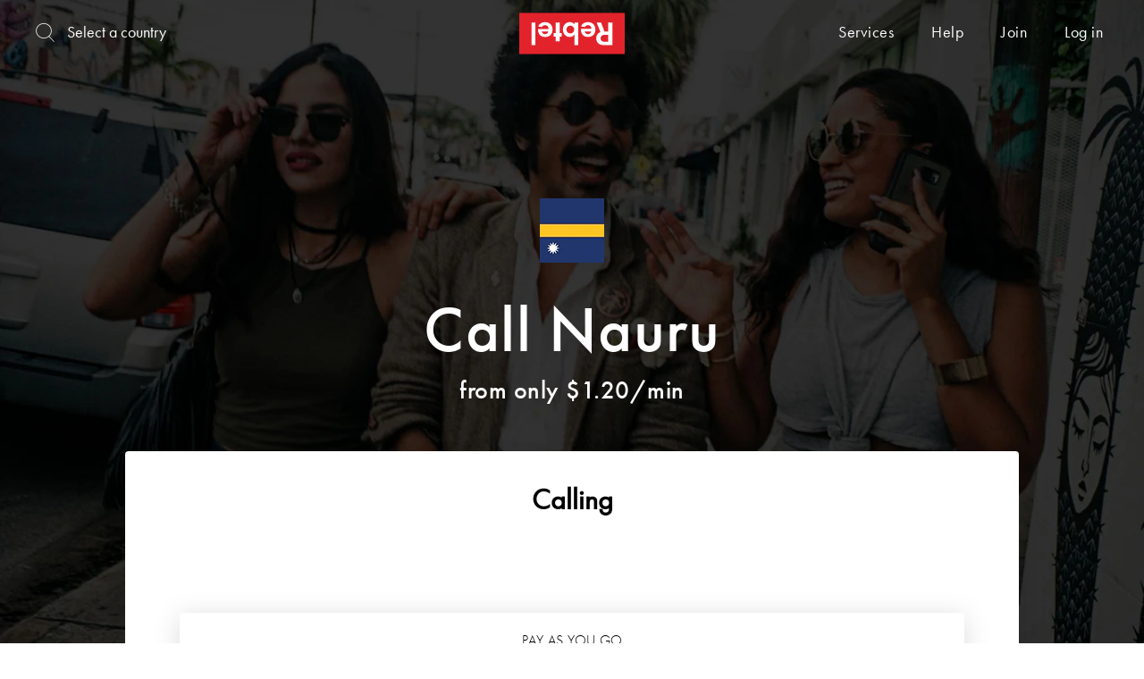

--- FILE ---
content_type: text/html; charset=utf-8
request_url: https://www.rebtel.com/en/rates/nauru/
body_size: 60749
content:
<!doctype html>
<html lang="en">
	<head>
		<meta charset='utf-8'/>
		<meta http-equiv="X-UA-Compatible" content="IE=edge">
		<title>Call Nauru, Cheap Calls with Rebtel!</title>
		<meta name="description" content="" />
		<meta name="keywords" content="call Nauru, calling Nauru, calls to Nauru, call to Nauru, cheap calls to Nauru, calling Nauru cheap, how to call Nauru, cheap calls Nauru, cheapest way to call Nauru, how to call Nauru for free, how to call Nauru for cheap." />
		<script src="https://cdn.optimizely.com/js/28909170182.js"></script>
		<noscript><iframe src="https://www.googletagmanager.com/ns.html?id=GTM-56DSSV" height="0" width="0" style="display:none;visibility:hidden"></iframe></noscript>
		<script>(function(w,d,s,l,i){w[l]=w[l]||[];w[l].push({'gtm.start':
		new Date().getTime(),event:'gtm.js'});var f=d.getElementsByTagName(s)[0],
		j=d.createElement(s),dl=l!='dataLayer'?'&l='+l:'';j.async=true;j.src=
		'https://www.googletagmanager.com/gtm.js?id='+i+dl+'';
		j.addEventListener('load', function() {
  			var _ge = new CustomEvent('gtm_loaded', { bubbles: true });
  			d.dispatchEvent(_ge);
		});
		j.addEventListener('error', function() {
  			var _ge = new CustomEvent('gtm_error', { bubbles: true });
  			d.dispatchEvent(_ge);
		});
		f.parentNode.insertBefore(j,f);
		})(window,document,'script','dataLayer','GTM-56DSSV');</script>
		<script type="text/javascript">

		function handleGtmEvent() {
			function doesCookieExist() {
				if (document.cookie.split(';').some((item) => item.trim().startsWith('userIdentities='))) {
					return true
  				}
				return false
			}
			const cookieValue = document.cookie
  				.split('; ')
  				.find((row) => row.startsWith('mParticleDeviceId='))
  				?.split('=')[1];

			const userIdentites = document.cookie
  				.split('; ')
  				.find((row) => row.startsWith('userIdentities='))
  				?.split('=')[1];

			let decodedIdentities = null;
			let identityPayload = null;
			if (doesCookieExist()) {
				decodedIdentities = JSON.parse(decodeURIComponent(userIdentites));
				identityPayload = {
					'customerid': decodedIdentities.customerid,
					'email': decodedIdentities.email,
					'mobile_number': decodedIdentities.mobile_number
				}
			}
            window.mParticle = {
                config: {
					deviceId: cookieValue || null,
                	isDevelopmentMode: false,
					v1SecureServiceUrl: 'mp.rebtel.com/webevents/v1/JS/',
          			v2SecureServiceUrl: 'mp.rebtel.com/webevents/v2/JS/',
          			v3SecureServiceUrl: 'mp.rebtel.com/webevents/v3/JS/',
          			configUrl: 'mp.rebtel.com/tags/JS/v2/',
          			identityUrl: 'mp.rebtel.com/identity/v1/',
          			aliasUrl: 'mp.rebtel.com/webevents/v1/identity/',
					dataPlan: {
            			planId: 'client_web'
          			},
					identifyRequest: {
              			userIdentities: identityPayload || null
          			},
					identityCallback: function(result) {
      					if (result.getUser()) {
							if(typeof window.gtag === 'function') {
								const getGtmSessionId = () => {
  									return new Promise((resolve, reject) => {
    									try {
      										window.gtag('get', 'G-2QTS160LQD', 'session_id', resolve)
    									} catch (error) {
     										 reject(error)
    									}
 									})
								}
								const getGtmClientId = () => {
  									return new Promise((resolve, reject) => {
    									try {
      										window.gtag('get','G-2QTS160LQD', 'client_id', resolve)
    									} catch (error) {
     										reject(error)
    									}
 									})
								}

								Promise.all([getGtmSessionId(), getGtmClientId()]).then((response) => {
									result.getUser().setUserAttributes({ga_session_id: response[0], client_id: response[1]})
								});
							}

							let value = window.mParticle.getDeviceId();
							document.cookie = "mParticleDeviceId"  + "=" + value + "; max-age=2592000" + ";domain=.rebtel.com" + "; path=/";

     					} else {
      					}
    				}
                }
            };
            (
                function(t){window.mParticle=window.mParticle||{EventType:{Unknown:0,Navigation:1,Location:2,Search:3,Transaction:4,UserContent:5,UserPreference:6,Social:7,Other:8}};window.mParticle.eCommerce={Cart:{}};window.mParticle.Identity={};window.mParticle.config=window.mParticle.config||{};window.mParticle.config.rq=[];window.mParticle.ready=function(t){window.mParticle.config.rq.push(t)};function e(e,o){return function(){if(o){e=o+"."+e}var t=Array.prototype.slice.call(arguments);t.unshift(e);window.mParticle.config.rq.push(t)}}var o=["endSession","logError","logEvent","logForm","logLink","logPageView","setSessionAttribute","setAppName","setAppVersion","setOptOut","setPosition","startNewSession","startTrackingLocation","stopTrackingLocation"];var n=["setCurrencyCode","logCheckout"];var i=["identify","login","logout","modify"];o.forEach(function(t){window.mParticle[t]=e(t)});n.forEach(function(t){window.mParticle.eCommerce[t]=e(t,"eCommerce")});i.forEach(function(t){window.mParticle.Identity[t]=e(t,"Identity")});}
            )('22d7db4c566db641a55910ff6821285b');
			var script = document.createElement("script");
  			script.src = "https://mp.rebtel.com/tags/JS/v2/22d7db4c566db641a55910ff6821285b/mparticle.js";
  			script.async = false;
  			document.head.appendChild(script);
		}
		document.addEventListener('gtm_loaded', handleGtmEvent, {once: true});
		document.addEventListener('gtm_error', handleGtmEvent, {once: true});
        </script>
		<script type="application/ld+json">
    		{
      			"@context": "https://schema.org",
      			"@type": "SoftwareApplication",
      			"name": "Rebtel",
      			"description": "Call, recharge and transfer with Rebtel. Experience high quality international calls at the lowest prices. Send mobile recharge to your friends and family without any hidden fees. Transfer money to 80 different countries with the Rebtel App.",
      			"operatingSystem": "Android and iOS",
      			"applicationCategory": "CommunicationApplication",
      			"aggregateRating": {
        			"@type": "AggregateRating",
        			"ratingValue": "3.9",
        			"ratingCount": "8644"
      			}
    		}
    	</script>
			<meta NAME="robots" CONTENT="noindex">
		<link rel="canonical" href="https://www.rebtel.com/en/rates/nauru/" />
		<meta property="fb:app_id" content="134677536547428" />
		<meta name="apple-itunes-app" content="app-id=310755560"/>
		<meta name="viewport" content="width=device-width, initial-scale=1.0, user-scalable=0, minimum-scale=1.0, maximum-scale=1.0">
		<meta name="ahrefs-site-verification" content="6c4773becb152a1462c9e7eb81279313dbb168f1f66dcffc5e179bbcdff6c1c6">
		<meta property="og:title" content="Call Nauru, Cheap Calls with Rebtel!" />
		<meta property="og:type" content="website" />
		<meta property="og:url" content="https://www.rebtel.com/en/rates/nauru/" />
		<meta property="og:image" content="https://rebtel.imgix.net/upload/v2/logo/rebtel-logo-fb.png?auto=compress,format" />
		<meta property="og:image:width" content="200" />
		<meta property="og:image:height" content="200" />
		<meta property="og:image" content="https://rebtel.imgix.net/upload/v2/logo/rebtel-logo-linkedin.png?auto=compress,format" />
		<meta property="og:image:width" content="180" />
		<meta property="og:image:height" content="110" />
		<link rel="preconnect" href="/js/" crossorigin>
		<link rel="preconnect" href="https://rebtel.imgix.net" crossorigin>
		<link rel="icon" href="/favicon.ico">
		<link rel="preload" href="https://fonts.fastly.rebtel.com/3069A7_2_0.woff2" as="font" type="font/woff2" crossorigin>
		<link rel="preload" href="https://fonts.fastly.rebtel.com/30F6BD_0_0.woff2" as="font" type="font/woff2" crossorigin>
		<link rel="preload" href="https://fonts.fastly.rebtel.com/3069A7_0_0.woff2" as="font" type="font/woff2" crossorigin>
		<link rel="preload" href="https://fonts.fastly.rebtel.com/FuturaPT-Light.woff2" as="font" type="font/woff2" crossorigin>
		<link rel="preload" href="https://fonts.fastly.rebtel.com/v23/rb.woff2" as="font" type="font/woff2" crossorigin>
		<link rel="stylesheet" type="text/css" href="/rebtel.min.css">
		<link href="//www.googletagmanager.com" rel="dns-prefetch">
		<link href="//www.google-analytics.com" rel="dns-prefetch">
		<link href="//www.google.com" rel="dns-prefetch">
		<link href="//googleads.g.doubleclick.net" rel="dns-prefetch">
		<link href="//stats.g.doubleclick.net" rel="dns-prefetch">
	</head>

	<body class="countrypage redbox">
		<div class="content-wrapper" id="content-wrapper">
			<div id="viewcontent">
				<div data-view="rates/show" data-fetch_summary="{&quot;model&quot;:{&quot;model&quot;:&quot;WebView&quot;,&quot;id&quot;:&quot;638989148806200800&quot;},&quot;tokens&quot;:{&quot;collection&quot;:&quot;Tokens&quot;,&quot;params&quot;:{&quot;url&quot;:&quot;L2VuL3JhdGVzL25hdXJ1Lw==&quot;,&quot;context&quot;:&quot;eyJjdXJyZW5jeSI6IlVTRCIsImxvY2FsZSI6ImVuIiwiZ2VvbG9jYXRpb24iOiJVUyIsInRvQ291bnRyeSI6Ik5SIn0=&quot;}},&quot;ratesV2&quot;:{&quot;model&quot;:&quot;RateSearchV2&quot;,&quot;id&quot;:&quot;en-US-USD-NR-US&quot;},&quot;rates&quot;:{&quot;model&quot;:&quot;RateSearch&quot;,&quot;id&quot;:&quot;en-US-USD-NR-US&quot;}}">   <div class="shared_header" data-view="shared/header" data-fetch_summary="{&quot;_model&quot;:{&quot;model&quot;:&quot;WebView&quot;,&quot;id&quot;:&quot;638989148806200800&quot;}}"><div class="shared_navbar" data-view="shared/navbar" data-white="" data-nosearch="" data-fetch_summary="{&quot;model&quot;:{&quot;model&quot;:&quot;WebView&quot;,&quot;id&quot;:&quot;638989148806200800&quot;}}"><section id="header"><nav class="navbar navbar-inverse navbar-fixed-top" id="navbar"><div class="container"><div class="navbar-header"><a href="/en/" data-ga-category="Header" data-ga-action="LogoClicked" data-ga-label="My Rebtel" data-ga-value="1" data-ga-event="click" class="navbar-brand inline"><svg id="mainLogo" xmlns="http://www.w3.org/2000/svg" width="118" height="47" viewBox="0 0 566.9 220.7"><path fill="#E3232C" d="M0 0h566.9v220.7H0z"/><path fill="#FFF" d="M415.8 51.4h23.9l18 47.6h20.8V51.4h22.7V173h-43.5c-15.2 0-26.3-3.4-33.4-10.3-7.1-6.8-10.7-15.7-10.7-26.6 0-16.2 7.6-27.3 22.7-33.3l-20.5-51.4zm62.7 65.8h-17.2c-8.2 0-14.2 1.7-18.2 5.2-4 3.4-6 8.2-6 14.2 0 5.5 2 10 5.9 13.4 3.9 3.4 9.4 5.1 16.5 5.1h19v-37.9zM387.8 85.7c-.5-13-6.9-20.1-18.6-20.1-7.8 0-13 3-17.7 10.1L332 72.5c6.2-15.3 19.1-23.4 36.6-23.4 24.7 0 40.6 15.6 40.6 39.9 0 24.3-15.5 40.1-39.4 40.1-23.8 0-38.5-15.5-38.5-40.3v-3.1h56.5zM351.5 99c2.3 9.7 8.5 14.9 17.7 14.9 9.5 0 15.8-5.4 17.7-14.9h-35.4zM296.1 116.9c-7.5 8.5-14.9 12.2-24.8 12.2-20.8 0-36.8-17.2-36.8-39.8 0-23.1 15.8-40.3 37.2-40.3 10.2 0 17.7 3.6 24.5 12.2v-9.7h21v121.6h-21v-56.2zm-.5-27.8c0-11.6-9.6-21.2-21-21.2-11.8 0-21.2 9.4-21.2 21 0 11.8 9.4 21.2 21.2 21.2 11.6 0 21-9.3 21-21zM196.1 51.4h21v57h11.1v18.2h-11.1v25.7h-21v-25.7H185v-18.2h11.1v-57zM157.3 85.7c-.5-13-6.9-20.1-18.6-20.1-7.8 0-13 3-17.7 10.1l-19.4-3.1c6.2-15.3 19.1-23.4 36.6-23.4 24.7 0 40.6 15.6 40.6 39.9 0 24.3-15.5 40.1-39.4 40.1-23.8 0-38.5-15.5-38.5-40.3v-3.1h56.4zM121 99c2.3 9.7 8.5 14.9 17.7 14.9 9.5 0 15.8-5.4 17.7-14.9H121zM65.7 51.4h21V173h-21V51.4z"/></svg></a></div>    <div data-view="shared/navbar_search_box" data-fetch_summary="{&quot;_model&quot;:{&quot;model&quot;:&quot;WebView&quot;,&quot;id&quot;:&quot;638989148806200800&quot;}}"><form id="navbar-rate-search-form" class="navbar-form navbar-left" role="search"><div class="form-group"><label for="nav-search-input" id="nav-search-input-label" data-toggle="popover" data-placement="bottom" data-trigger="manual" data-content="We couldn&#x27;t find any country with this name. Please try again."><i class="rb rb-search"></i></label> <input id="nav-search-input" type="text" class="form-control pointer" maxlength="30" placeholder="Select a country" autocomplete="off" spellcheck="false" dir="auto"></div></form></div>    <div class="hidden-xs breadcrumb-wrap hidden"><div class="nav navbar-nav navbar-left"><p class="breadcrumb"></p></div></div><ul class="nav navbar-nav navbar-right"><li class="dropdown-label hidden-xs hidden-sm"><a data-ga-category="Navigation" data-ga-label="" data-ga-event="click" class="btn btn-link dropdown-label">Services</a><div class="dropdown-options"><a href="/en/recharge/" data-ga-category="Navigation" data-ga-action="NavbarMobileTopupLinkClicked" data-ga-label="" data-ga-event="click" class="dropdown-item">International Mobile Top Up</a> <a href="/en/rates/" data-ga-category="Navigation" data-ga-action="NavbarPricingGuide" data-ga-label="" data-ga-event="click" class="dropdown-item">International Calling Rates</a></div></li><li class="hidden-xs hidden-sm"><a href="/en/help/overview/" data-ga-category="Navigation" data-ga-action="NavbarMobileTopupLinkClicked" data-ga-label="" data-ga-event="click" class="btn btn-link">Help</a></li><li class="hidden-xs"><a class="btn btn-link" href="https://my.rebtel.com/en/my/signin/" aria-hidden="false">Join</a></li><li><a class="btn btn-link" href="https://my.rebtel.com/en/my/signin/" aria-hidden="false">Log in</a></li></ul></div></nav><div class="dropdown-module dropdown-module-top dropdown-module-sm-fullscreen modal-background" id="login"><div id="login-content"></div></div><div class="dropdown-module dropdown-module-top dropdown-module-sm-fullscreen modal-background" id="signup"><div id="signup-content"></div></div><div class="dropdown-module dropdown-module-top dropdown-module-sm-fullscreen modal-background" id="pin" data-backdrop="false"><div id="pin-content"></div></div> <div id="modal"></div></section></div><div class="loader-wrapper loader" style="display:none;z-index:1000"><div class="loader-inner-wrapper animated fadein"><div class="status-spinner"></div></div></div></div>       <div class="jumbotron jumbotron--fullscreen jumbotron--fullscreen-start jumbotron--has-result"><style>@media(	min-width: 0px		) and ( max-width:	480px)		{ .hero-cover { background-image: url(https://rebtel.imgix.net/upload/v3/main/hero/start/hero.jpg?auto=compress,format&fit=crop&auto=format%2Ccompress&blur=100&q=0&cs=strip&colorquant=70&w=480&h=800) } }@media(	min-width: 481px	) and ( max-width:	640px)		{ .hero-cover { background-image: url(https://rebtel.imgix.net/upload/v3/main/hero/start/hero.jpg?auto=compress,format&fit=crop&auto=format%2Ccompress&blur=100&q=0&cs=strip&colorquant=70&w=640&h=1136) } }@media(	min-width: 641px	) and ( max-width:	1366px)		{ .hero-cover { background-image: url(https://rebtel.imgix.net/upload/v3/main/hero/start/hero.jpg?auto=compress,format&fit=crop&auto=format%2Ccompress&blur=100&q=0&cs=strip&colorquant=70&w=1366&h=768) } }@media(	min-width: 1367px	) and ( max-width:	1920px)		{ .hero-cover { background-image: url(https://rebtel.imgix.net/upload/v3/main/hero/start/hero.jpg?auto=compress,format&fit=crop&auto=format%2Ccompress&blur=100&q=0&cs=strip&colorquant=70&w=1920&h=1080) } }@media(	min-width: 1921px	)								{ .hero-cover { background-image: url(https://rebtel.imgix.net/upload/v3/main/hero/start/hero.jpg?auto=compress,format&fit=crop&auto=format%2Ccompress&blur=100&q=0&cs=strip&colorquant=70&w=2540&h=1440) } }</style><div class="lazyload hero-cover " style="" data-bgset="https://rebtel.imgix.net/upload/v3/main/hero/start/hero.jpg?auto=compress,format&fit=crop&auto=format%2Ccompress&w=480&h=800  [(max-width: 480px)] | https://rebtel.imgix.net/upload/v3/main/hero/start/hero.jpg?auto=compress,format&fit=crop&auto=format%2Ccompress&w=640&h=1136  [(max-width: 640px)] | https://rebtel.imgix.net/upload/v3/main/hero/start/hero.jpg?auto=compress,format&fit=crop&auto=format%2Ccompress&w=1366&h=768  [(max-width: 1366px)] | https://rebtel.imgix.net/upload/v3/main/hero/start/hero.jpg?auto=compress,format&fit=crop&auto=format%2Ccompress&w=1920&h=1080  [(max-width: 1920px)] | https://rebtel.imgix.net/upload/v3/main/hero/start/hero.jpg?auto=compress,format&fit=crop&auto=format%2Ccompress&w=2540&h=1440  [(max-width: 2540px)] | https://rebtel.imgix.net/upload/v3/main/hero/start/hero.jpg?auto=compress,format&fit=crop&auto=format%2Ccompress&w=2540&h=1440"></div><div class="jumbotron__flexbox-center"><div class="jumbotron__flexbox-center--container"><h1 class="gap-s-bottom"><img src="https://rebtel.imgix.net/upload/v2/flags/lg/nr.png?auto=compress,format" alt="Flag of Nauru" title="Flag of Nauru" class="center-block gap-l">  Call Nauru </h1><h2 class="gap-none-top"> from only $1.20/min </h2></div></div><div class="jumbotron__flexbox-bottom"><div data-view="shared/blocks/server_search_result_v2" data-fetch_summary="{&quot;_model&quot;:{&quot;model&quot;:&quot;RateSearchV2&quot;,&quot;id&quot;:&quot;en-US-USD-NR-US&quot;}}"><div class="shared_blocks_search_result_v2"><div class="tabs"><div class="tab open-tab" data-target=".tab-calling">Calling</div></div><div class="tab-contents "><div class="tab-content tab-calling show-tab">  <div class="block world-credits" data-view="shared/blocks/search_result_world_credits_block_v2" data-countrycode="NR" data-countryname="Nauru"><div class="headline">Pay As You Go</div><div class="title"><i class="rb rb-worldcredits"></i> Rebtel Credits</div><div class="details"><span>Cheapest possible rates to call</span> <span>Nauru</span>, $1.20/min.<br><a href="/en/product/rebtel-credits/?tocountry=NR" class="read-more">Learn more</a> or <a data-toggle="modal" data-target="#pricing-modal" id="link-show-all-rates" class="read-more">show all rates</a></div><div class="options"> <div class="list-options" data-pid="1000"><span class="list-option-price"><span>4 min</span> <span>$5</span></span></div>  <div class="list-options selected" data-pid="1001"><span class="list-option-price"><span>8 min</span> <span>$10</span></span></div></div> <div class="cta"><a href="#" id="world-credits-buy-button-new-checkout" class="btn btn-primary btn-lg world-credits-url" data-passthru="true">Buy now</a></div><div id="pricing-modal" class="modal fade " tabindex="-1" role="dialog"><div class="modal-dialog modal-lg-dialog" role="document"><div class="modal-content modal-lg"><div class="modal-header border-none"><button type="button" class="close" data-dismiss="modal" aria-label="Close"><i class="rb-cross-big"></i></button><h4><span>Rebtel Credits rates to </span> <span>Nauru</span></h4></div><div class="modal-body pad-s-top"><p>When you call using Rebtel Credits you can expect to use these rates for different services in your country.</p><h5 class="pad-s-top">Add Money</h5> <a class="btn btn-secondary btn-round btn-gray add-money" data-price="5" data-product-id="1000">$5</a>  <a class="btn btn-secondary btn-round btn-gray add-money" data-price="10" data-product-id="1001">$10</a> <table class="table table-nosidespace"><thead><tr><th>Service</th><th class="nowrap">Price</th><th class="nowrap text-right">Total Minutes</th></tr></thead><tbody><tr><td><span>Fixed</span></td><td class="nowrap"><span>$1.20</span>/min</td><td class="nowrap text-right"><strong><span data-rate="1.2">8</span> min</strong></td></tr><tr><td><span>Mobile</span></td><td class="nowrap"><span>$1.20</span>/min</td><td class="nowrap text-right"><strong><span data-rate="1.2">8</span> min</strong></td></tr></tbody></table><div class="row pad-s-bottom"><div class="col-sm-4 col-sm-offset-4"><a href="https://my.rebtel.com/en/my/checkout/" id="modal-buy" class="btn btn-lg btn-primary btn-block" title="Buy now">Buy now</a></div></div></div></div></div></div></div>  </div><div class="vat-info">Premium and special rate numbers not included.</div></div></div></div></div></div><div class="clearfix"></div><div id="main"><section class="section section-articlelist gap-xl-top"><div class="mobile-swipeshow-wrap hidden-md hidden-lg gap-l-top"><div class="swipeshow mobile-swipeshow"><ul class="slides"><li class="slide" data-target="slide-content-1"><div class="container-fluid mobile-wrapper"><div class="row"><div class="col-xs-12 text-center"><i class="flag-xxs flag-xs flag-xs-nr"></i> <span>Nauru</span></div></div><div class="row"><div class="col-xs-12 text-center bold">Rebtel Credits to Nauru</div></div><div class="row"><div class="col-xs-12 text-center text-muted">Call any mobile or landline at the lowest rates</div></div><div class="row flex-row text-center"><div class="col-xs-4"><div class="wc-option" data-minutes-mobile="4" data-price-mobile="$1.20" data-minutes-landline="4" data-price-landline="$1.20">$5</div></div><div class="col-xs-4"><div class="wc-option" data-minutes-mobile="8" data-price-mobile="$1.20" data-minutes-landline="8" data-price-landline="$1.20">$10</div></div><div class="col-xs-4"><div class="wc-option" data-minutes-mobile="20" data-price-mobile="$1.20" data-minutes-landline="20" data-price-landline="$1.20">$25</div></div></div><div class="row price"><div class="separator col-xs-6 text-center"><div class="breakout-option"><div class="text-muted">Mobile</div><div class="big minutes-mobile"></div><div class="text-muted small price-mobile"></div></div></div><div class="col-xs-6 text-center"><div class="breakout-option"><div class="text-muted">Landline</div><div class="big minutes-landline"></div><div class="text-muted small price-landline"></div></div></div></div></div></li><li class="slide" data-target="slide-content-2"><img data-original="https://rebtel.imgix.net/upload/v2/pages/country-pages/how-it-works-2-mobile.png?auto=compress,format" class="lazy" alt=""></li><li class="slide overflow-hidden" data-target="slide-content-3"><img data-original="https://rebtel.imgix.net/upload/v2/pages/country-pages/new-how-it-works-3.png?auto=compress,format" class="lazy mobile-img-3" alt=""></li></ul></div><div class="dots"></div></div><div class="container-fluid slide-content-wrap slide-content-wrap-rates"><div class="row slide-content" id="slide-content-1"><article class="col-md-5 col-md-offset-7 col-lg-offset-6"><p class="usp hidden-xs hidden-sm"> Price </p><h2> Unbelievably cheap </h2><p class="text-muted"> Call Nauru for as little as $1.20 per minute. How? Rebtel connects international calls via local landlines so you always get the best rates for calls to Nauru - no data or Wi-Fi needed. </p></article><figure class="hidden-xs hidden-sm mobile-wrapper"><div class="container-fluid gap-m-top"><div class="row"><div class="col-md-12 text-center"><i class="flag-xxs flag-xs flag-xs-nr"></i> <span>Nauru</span></div></div><div class="row"><div class="col-md-12 text-center bold">Rebtel Credits to Nauru</div></div><div class="row"><div class="col-md-12 text-center text-muted">Call any mobile or landline at the lowest rates</div></div><div class="row flex-row text-center"><div class="col-md-4"><div class="wc-option" data-minutes-mobile="4" data-price-mobile="$1.20" data-minutes-landline="4" data-price-landline="$1.20">$5</div></div><div class="col-md-4"><div class="wc-option" data-minutes-mobile="8" data-price-mobile="$1.20" data-minutes-landline="8" data-price-landline="$1.20">$10</div></div><div class="col-md-4"><div class="wc-option" data-minutes-mobile="20" data-price-mobile="$1.20" data-minutes-landline="20" data-price-landline="$1.20">$25</div></div></div><div class="row price gap-l-top"><div class="separator col-md-6 text-center"><div class="breakout-option"><div class="text-muted">Mobile</div><div class="big minutes-mobile"></div><div class="text-muted small price-mobile"></div></div></div><div class="col-md-6 text-center"><div class="breakout-option"><div class="text-muted">Landline</div><div class="big minutes-landline"></div><div class="text-muted small price-landline"></div></div></div></div></div></figure></div><div class="row slide-content" id="slide-content-2"><article class="col-md-4 col-md-offset-2"><p class="usp hidden-xs hidden-sm"> Quality </p><h2> Premium call quality </h2><p class="text-muted"> Say goodbye to dropped calls and crappy connections. Rebtel piggybacks on Nauru’s local phone lines, so you can always make cheap international calls with the same call quality you would get if you were making a local call. </p></article><figure class="col-md-5 col-md-offset-6 col-lg-offset-5 hidden-xs hidden-sm"><img data-original="https://rebtel.imgix.net/upload/v2/pages/country-pages/how-it-works-2-desktop.png?auto=compress,format" width="298" class="img-responsive lazy pull-right" alt=""></figure></div><div class="row slide-content" id="slide-content-3"><article class="col-md-5 col-md-offset-7 col-lg-offset-6"><p class="usp hidden-xs hidden-sm"> Simplicity </p><h2> No hassle </h2><p class="text-muted"> Call any phone in Nauru from any phone. No contract. No commitment. No hassles. Sign up today in less than a minute and start calling Nauru. </p></article><figure class="col-md-5 col-md-pull-5 hidden-xs hidden-sm bottom-auto"><img data-original="https://rebtel.imgix.net/upload/v2/pages/country-pages/new-how-it-works-3.png?auto=compress,format" width="450" class="img-responsive lazy" alt=""></figure></div></div></section><div class="block rateslisttable full-width"><div class="container"><div class="row gap-xl"><div class="col-sm-12 col-sm-offset-0 col-md-8 col-md-offset-2"><h2 class="text-center">Calling rates to Nauru</h2><div class="text-center"><p>When you call using Rebtel Credits you can expect to use these rates for different services in Nauru.</p><p>Please note that a flat rate applies for a Unlimited deal.</p></div><table class="table"><thead><tr><th>Service</th><th>Price</th><th class="text-right">$10 gets you</th></tr></thead><tbody><tr><td>Fixed</td><td>$1.20</td><td class="text-right"><strong>8 min</strong></td></tr><tr><td>Mobile</td><td>$1.20</td><td class="text-right"><strong>8 min</strong></td></tr></tbody></table></div></div><div class="row"><div class="col-xs-12"><hr></div></div></div></div><div class="shared_reviews_list" data-view="shared/reviews/list"><div class="trustpilot-container "><div class="trustpilot-widget" data-locale="en-US" data-template-id="54ad5defc6454f065c28af8b" data-businessunit-id="4824b0d90000640005027600" data-style-height="200px" data-style-width="100%" data-theme="light" data-tags="website-en" data-stars="4,5"><a href="https://en.trustpilot.com/review/www.rebtel.com" target="_blank" rel="noopener">Trustpilot</a></div></div></div></div><div class="shared_footer"><div data-view="shared/full_footer" data-route="rates" data-fetch_summary="{&quot;_model&quot;:{&quot;model&quot;:&quot;WebView&quot;,&quot;id&quot;:&quot;638989148806200800&quot;}}"><footer id="footer" class="footer-main-app"><div class="container"><div class="footer-download-app"><h2>Download the Rebtel App</h2><div class="footer-donwload-app-buttons"><a href="https://rebtel.go.link/livingroom?adj_t=10y4529q_10nh20rj&amp;adj_deep_link=rebtel%3A%2F%2Flivingroom%3Futm_source%3D%26utm_medium%3D%26utm_campaign%3D%26utm_content%3D%26utm_term%3D&amp;adj_campaign=&amp;adj_adgroup=&amp;adj_creative=&amp;adj_fallback=https%3A%2F%2Fapps.apple.com%2Fus%2Fapp%2Frebtel-cheap-free-international%2Fid310755560&amp;engagement_type=fallback_click" target="_blank"><?xml version="1.0" encoding="utf-8"?> <svg id="iosAppStoreLogo" width="100%" height="100%"  viewBox="0 0 127 40" version="1.1" xmlns="http://www.w3.org/2000/svg" xmlns:xlink="http://www.w3.org/1999/xlink"><g id="Page-1" stroke="none" stroke-width="1" fill="none" fill-rule="evenodd"><g id="google-play-badge-italian"></g><g id="Apple_English" fill-rule="nonzero"><g id="Group"><g id="Path"><path d="M116.559298,-0.00013 L10.0908697,-0.00013 C9.70277883,-0.00013 9.31934467,-0.00013 8.93228042,0.002 C8.60827167,0.004 8.28684525,0.00981 7.959725,0.0147 C7.24906864,0.0226018036 6.54008351,0.0816762599 5.83893083,0.19141 C5.13876299,0.303532628 4.46052841,0.51491574 3.82716617,0.81841 C3.19457854,1.12447171 2.61656514,1.52216753 2.11409492,1.99707 C1.60898681,2.47063699 1.1879402,3.01801638 0.867145417,3.61816 C0.545465256,4.21710912 0.322411194,4.8589383 0.205687083,5.52148 C0.0878532461,6.18318491 0.0244457862,6.85252054 0.01603375,7.52348 C0.00621241667,7.83008 0.00517525,8.1377 0,8.44434 L0,31.5586 C0.00517525,31.8691 0.00621241667,32.1699 0.01603375,32.4805 C0.0244483658,33.1514262 0.0878558267,33.8207284 0.205687083,34.4824 C0.322088884,35.145329 0.545156134,35.7875266 0.867145417,36.3867 C1.18779454,36.9849029 1.60890036,37.5300662 2.11409492,38.001 C2.61465994,38.478014 3.19304695,38.8759804 3.82716617,39.1797 C4.4605236,39.4840065 5.13868505,39.6966478 5.83893083,39.8105 C6.54020271,39.9193547 7.24911493,39.9784532 7.959725,39.9873 C8.28684525,39.9941 8.60827167,39.998 8.93228042,39.998 C9.31933408,40 9.7028,40 10.0908697,40 L116.559298,40 C116.939663,40 117.326167,40 117.706532,39.998 C118.029006,39.998 118.359735,39.9941 118.682209,39.9873 C119.391476,39.9789237 120.099053,39.9198215 120.798876,39.8105 C121.501381,39.6958464 122.181973,39.4832614 122.818387,39.1797 C123.451935,38.8758046 124.029788,38.4778491 124.529924,38.001 C125.033815,37.5282218 125.45582,36.9834573 125.780451,36.3867 C126.100024,35.7870908 126.320968,35.1449445 126.435665,34.4824 C126.553685,33.8206376 126.619342,33.1514843 126.632092,32.4805 C126.636219,32.1699 126.636219,31.8691 126.636219,31.5586 C126.644474,31.1953 126.644474,30.834 126.644474,30.4648 L126.644474,9.53613 C126.644474,9.16992 126.644474,8.80664 126.636219,8.44434 C126.636219,8.1377 126.636219,7.83008 126.632092,7.52344 C126.619345,6.85242244 126.553687,6.18323567 126.435665,5.52144 C126.320648,4.8592816 126.099717,4.21750328 125.780451,3.61812 C125.127167,2.41519608 124.091248,1.4360254 122.818387,0.81832 C122.181971,0.51556738 121.501306,0.30424041 120.798876,0.19132 C120.099174,0.0811027831 119.391523,0.0220077649 118.682209,0.01456 C118.359735,0.00968 118.029006,0.00382 117.706532,0.00187 C117.326167,-0.00013 116.939663,-0.00013 116.559298,-0.00013 L116.559298,-0.00013 Z" fill="#A6A6A6"></path><path d="M8.93744508,39.125 C8.61499208,39.125 8.30032842,39.1211 7.98040483,39.1143 C7.31765721,39.1061407 6.65645859,39.051625 6.00223167,38.9512 C5.39219807,38.8519282 4.80123949,38.6672645 4.2488485,38.4033 C3.70152264,38.1415227 3.20231745,37.7982729 2.77035683,37.3867 C2.33214368,36.9799753 1.96731121,36.508244 1.69031708,35.9902 C1.41027072,35.4687891 1.21646197,34.9098996 1.11564208,34.333 C1.00676536,33.7131149 0.947858545,33.0863132 0.939429583,32.458 C0.93271975,32.2471 0.923935583,31.5449 0.923935583,31.5449 L0.923935583,8.44434 C0.923935583,8.44434 0.93329125,7.75293 0.9394825,7.5498 C0.947553167,6.92248205 1.00611744,6.2966531 1.11466842,5.67773 C1.2156744,5.09925008 1.40963319,4.53874887 1.68983025,4.01563 C1.96580636,3.49794385 2.32861335,3.02586029 2.76418675,2.61768 C3.19927058,2.20562142 3.70007262,1.86060412 4.24832992,1.59521 C4.79945135,1.3320936 5.3892931,1.14873255 5.99809358,1.05127 C6.6544691,0.949836139 7.31796314,0.894996084 7.98300833,0.88721 L8.93796367,0.875 L117.701346,0.875 L118.66771,0.8877 C119.326706,0.895099198 119.984173,0.949450006 120.634517,1.05029 C121.24948,1.14897507 121.845469,1.33361553 122.402886,1.59814 C123.501244,2.13298605 124.394956,2.97916295 124.958761,4.01807 C125.234485,4.53757756 125.425453,5.09350676 125.525181,5.66699 C125.635024,6.29099138 125.696501,6.92173834 125.709119,7.5542 C125.712188,7.8374 125.712188,8.1416 125.712188,8.44434 C125.720549,8.81934 125.720549,9.17627 125.720549,9.53613 L125.720549,30.4648 C125.720549,30.8281 125.720549,31.1826 125.712188,31.54 C125.712188,31.8652 125.712188,32.1631 125.708061,32.4697 C125.695715,33.0908757 125.635264,33.7103642 125.527192,34.3232 C125.428438,34.9042612 125.235685,35.4675131 124.955692,35.9932 C124.676739,36.5056211 124.314002,36.9732662 123.880848,37.3789 C123.448499,37.7926846 122.948413,38.1379427 122.399817,38.4014 C121.843944,38.6673937 121.248832,38.8527403 120.634517,38.9512 C119.980339,39.052161 119.319077,39.1066802 118.65628,39.1143 C118.346294,39.1211 118.021703,39.125 117.706532,39.125 L116.559298,39.127 L8.93744508,39.125 Z" fill="#000000"></path></g><g id="_Group_" transform="translate(9.525000, 8.000000)" fill="#FFFFFF"><g id="_Group_2"><g id="_Group_3"><path d="M16.6887313,12.30068 C16.7118633,10.6042091 17.6531301,9.03718611 19.1827573,8.14862 C18.2134009,6.84051277 16.6479982,6.04087835 14.9587797,5.99094 C13.181584,5.81468 11.4586702,6.99577 10.5530438,6.99577 C9.62989142,6.99577 8.23553725,6.00844 6.734048,6.03763 C4.75847967,6.09793842 2.96136184,7.13352548 2.00020767,8.7655 C-0.046609,12.11392 1.48013208,17.03497 3.440811,19.74158 C4.42178017,21.06693 5.5682515,22.54738 7.06838608,22.49488 C8.53635792,22.43735 9.08461692,21.6104 10.8565844,21.6104 C12.6121054,21.6104 13.1264872,22.49488 14.6570594,22.4615 C16.2322616,22.43734 17.2247137,21.13026 18.1712658,19.79236 C18.8760906,18.8479997 19.4184521,17.8042759 19.7782603,16.69985 C17.9073985,15.9521813 16.6909149,14.2200343 16.6887313,12.30068 L16.6887313,12.30068 Z" id="_Path_"></path><path d="M13.7977563,4.21089 C14.6566219,3.23668191 15.0797524,1.98450245 14.9772899,0.72027 C13.6651342,0.850490487 12.4530699,1.44304968 11.5826011,2.37988 C10.7230531,3.30418903 10.2876082,4.51343268 10.3721747,5.74127 C11.7019248,5.75420677 12.9644945,5.19015322 13.7977563,4.21089 L13.7977563,4.21089 Z" id="_Path_2"></path></g></g><g id="Group" transform="translate(26.458333, 9.000000)"><path d="M8.78656908,10.13965 L3.77705408,10.13965 L2.57402542,13.4961 L0.452194083,13.4961 L5.19712575,1.0781 L7.40163408,1.0781 L12.1465658,13.4961 L9.98855,13.4961 L8.78656908,10.13965 Z M4.29588083,8.59082 L8.2667475,8.59082 L6.30924358,3.14355 L6.25446425,3.14355 L4.29588083,8.59082 Z" id="Shape"></path><path d="M22.3940052,8.96973 C22.3940052,11.78321 20.8003034,13.59082 18.3952832,13.59082 C17.1521493,13.6522646 15.9811851,13.0370307 15.3804832,12.00682 L15.3349748,12.00682 L15.3349748,16.4912 L13.3681682,16.4912 L13.3681682,4.44238 L15.2719617,4.44238 L15.2719617,5.94824 L15.3081355,5.94824 C15.9355243,4.92448792 17.1077512,4.30951884 18.3591094,4.34765 C20.7909583,4.34766 22.3940052,6.16406 22.3940052,8.96973 Z M20.3724193,8.96973 C20.3724193,7.13673 19.3698918,5.93164 17.8402721,5.93164 C16.3375234,5.93164 15.3267304,7.16211 15.3267304,8.96973 C15.3267304,10.79395 16.3375234,12.01563 17.8402721,12.01563 C19.3699024,12.01563 20.3724193,10.81934 20.3724193,8.96973 Z" id="Shape"></path><path d="M32.9401276,8.96973 C32.9401276,11.78321 31.3464257,13.59082 28.9414056,13.59082 C27.6982717,13.6522646 26.5273075,13.0370307 25.9266055,12.00682 L25.8810972,12.00682 L25.8810972,16.4912 L23.9142905,16.4912 L23.9142905,4.44238 L25.8180417,4.44238 L25.8180417,5.94824 L25.8542155,5.94824 C26.4816089,4.92448854 27.6538402,4.30952307 28.9052,4.34766 C31.337123,4.34766 32.9401276,6.16406 32.9401276,8.96973 Z M30.9185522,8.96973 C30.9185522,7.13673 29.9160142,5.93164 28.3863944,5.93164 C26.8836457,5.93164 25.8728527,7.16211 25.8728527,8.96973 C25.8728527,10.79395 26.8836457,12.01563 28.3863944,12.01563 C29.9160248,12.01563 30.9185522,10.81934 30.9185522,8.96973 L30.9185522,8.96973 Z" id="Shape"></path><path d="M39.9102474,10.03613 C40.0559799,11.26758 41.3220641,12.07613 43.0521745,12.07613 C44.7099584,12.07613 45.9026472,11.26754 45.9026472,10.15718 C45.9026472,9.19331 45.1833086,8.61618 43.4800587,8.22066 L41.7768088,7.83296 C39.363523,7.28218 38.2431713,6.21577 38.2431713,4.4853 C38.2431713,2.34272 40.2192807,0.87104 43.0253034,0.87104 C45.8023701,0.87104 47.706153,2.34272 47.7702351,4.4853 L45.7848018,4.4853 C45.6659509,3.24604 44.5817731,2.498 42.997374,2.498 C41.4129749,2.498 40.3288077,3.25484 40.3288077,4.3564 C40.3288077,5.23433 41.0212752,5.75093 42.7152223,6.1464 L44.1631917,6.48234 C46.8596663,7.08488 47.9800179,8.10834 47.9800179,9.92472 C47.9800179,12.24796 46.0214768,13.70304 42.9064208,13.70304 C39.9918661,13.70304 38.0240328,12.28214 37.8969058,10.03604 L39.9102474,10.03613 Z" id="Path"></path><path d="M52.2247389,2.2998 L52.2247389,4.44238 L54.0468502,4.44238 L54.0468502,5.91406 L52.2247389,5.91406 L52.2247389,10.90527 C52.2247389,11.68066 52.5895782,12.04199 53.3905566,12.04199 C53.6068709,12.0384259 53.8228351,12.0240726 54.0375475,11.99899 L54.0375475,13.46188 C53.6774266,13.5254596 53.3113941,13.5542545 52.9451041,13.54782 C51.0051791,13.54782 50.2486295,12.85934 50.2486295,11.10348 L50.2486295,5.91406 L48.8554395,5.91406 L48.8554395,4.44238 L50.2486083,4.44238 L50.2486083,2.2998 L52.2247389,2.2998 Z" id="Path"></path><path d="M55.102125,8.96973 C55.102125,6.1211 56.8777226,4.33106 59.6465554,4.33106 C62.4246804,4.33106 64.1920124,6.12106 64.1920124,8.96973 C64.1920124,11.82618 62.4339832,13.6084 59.6465554,13.6084 C56.8601119,13.6084 55.102125,11.82617 55.102125,8.96973 Z M62.1879948,8.96973 C62.1879948,7.01563 61.2402467,5.86231 59.6465448,5.86231 C58.052843,5.86231 57.1061321,7.02442 57.1061321,8.96973 C57.1061321,10.93164 58.052843,12.07618 59.6465448,12.07618 C61.2402467,12.07618 62.1879948,10.93164 62.1879948,8.96973 L62.1879948,8.96973 Z" id="Shape"></path><path d="M65.8135696,4.44238 L67.6894337,4.44238 L67.6894337,5.98338 L67.734942,5.98338 C67.9965366,4.99136841 68.9585156,4.30863156 70.0397062,4.34764 C70.2663632,4.34689223 70.4923948,4.37015075 70.7135682,4.41698 L70.7135682,6.15526 C70.4274277,6.07264332 70.1289339,6.03471129 69.8298599,6.04296 C69.2516376,6.02079544 68.6920467,6.23853473 68.2980192,6.63900597 C67.9039917,7.03947722 67.7148935,7.58267074 67.7803762,8.12596 L67.7803762,13.49608 L65.8135696,13.49608 L65.8135696,4.44238 Z" id="Path"></path><path d="M79.7817175,10.83691 C79.5171342,12.48046 77.8231764,13.60839 75.6558685,13.60839 C72.8684407,13.60839 71.1383197,11.84374 71.1383197,9.01269 C71.1383197,6.17285 72.8777435,4.33105 75.5731915,4.33105 C78.2241895,4.33105 79.8912762,6.05175 79.8912762,8.79687 L79.8912762,9.43359 L73.1237319,9.43359 L73.1237319,9.54589 C73.0605467,10.2199216 73.3068676,10.8871194 73.8000386,11.3777699 C74.2932096,11.8684204 74.9856974,12.1352333 75.7013557,12.11034 C76.6558054,12.1948396 77.5556647,11.6769777 77.9141402,10.8369 L79.7817175,10.83691 Z M73.133016,8.13477 L77.9234323,8.13477 C77.9591251,7.52909749 77.7257955,6.93682308 77.2796588,6.50063155 C76.8335221,6.06444001 76.2150292,5.82388041 75.5731915,5.83691 C74.9262765,5.83326223 74.304621,6.07393463 73.8463995,6.50543324 C73.388178,6.93693186 73.1313586,7.52350292 73.133016,8.13477 L73.133016,8.13477 Z" id="Shape"></path></g></g></g><g id="_Group_4" transform="translate(37.041667, 8.000000)" fill="#FFFFFF"><g id="Group"><path d="M2.99105108,0.731 C3.82601952,0.674384181 4.64385265,0.974547428 5.21944737,1.54887182 C5.79504208,2.12319621 6.06772755,2.91114479 5.96244892,3.69584 C5.96244892,5.60209 4.87207983,6.69784 2.99105108,6.69784 L0.710057,6.69784 L0.710057,0.731 L2.99105108,0.731 Z M1.69086742,5.854 L2.88149242,5.854 C3.47820397,5.88770201 4.05922324,5.66555901 4.46322293,5.24925179 C4.86722262,4.83294457 5.05119175,4.26679442 4.964049,3.708 C5.04485171,3.15152453 4.85823322,2.59004622 4.45523522,2.17713398 C4.05223723,1.76422175 3.47503292,1.5430863 2.88149242,1.57421 L1.69086742,1.57421 L1.69086742,5.854 Z" id="Shape"></path><path d="M7.07038633,4.44434 C6.98866938,3.63722505 7.39826188,2.85611193 8.12738186,2.42859737 C8.85650184,2.0010828 9.77908658,2.0010828 10.5082066,2.42859737 C11.2373265,2.85611193 11.646919,3.63722505 11.5652021,4.44434 C11.6484738,5.25232226 11.2392552,6.03495038 10.5094887,6.4633853 C9.77972224,6.89182022 8.85586618,6.89182022 8.12609972,6.4633853 C7.39633326,6.03495038 6.98711461,5.25232226 7.07038633,4.44434 Z M10.5978219,4.44434 C10.5978219,3.46827 10.1337533,2.89747 9.31934467,2.89747 C8.5018245,2.89747 8.04193633,3.46827 8.04193633,4.44435 C8.04193633,5.42824 8.50185625,5.99464 9.31934467,5.99464 C10.1337745,5.99464 10.5978219,5.42432 10.5978219,4.44434 L10.5978219,4.44434 Z" id="Shape"></path><polygon id="Path" points="17.5400335 6.69775 16.5643878 6.69775 15.5794393 3.38134 15.5050278 3.38134 14.5242068 6.69775 13.5578533 6.69775 12.2442393 2.19482 13.1981893 2.19482 14.0518833 5.63082 14.1221672 5.63082 15.101951 2.19482 16.0042225 2.19482 16.9840063 5.63082 17.0584178 5.63082 17.9079737 2.19482 18.8484827 2.19482"></polygon><path d="M19.9533193,2.19482 L20.8586917,2.19482 L20.8586917,2.91015 L20.9289756,2.91015 C21.1733816,2.38347794 21.7444879,2.06130747 22.351111,2.1079 C22.8208171,2.07453177 23.2810959,2.2447899 23.6019877,2.57060207 C23.9228796,2.89641424 24.0695618,3.34242376 24.0006188,3.7827 L24.0006188,6.6977 L23.0601097,6.6977 L23.0601097,4.00586 C23.0601097,3.28223 22.7273168,2.92236 22.0317483,2.92236 C21.7131538,2.90833912 21.4039664,3.02648257 21.1852453,3.24581678 C20.9665242,3.465151 20.8600834,3.76380101 20.8938283,4.06347 L20.8938283,6.69775 L19.9533193,6.69775 L19.9533193,2.19482 Z" id="Path"></path><polygon id="Path" points="25.4992399 0.437 26.439749 0.437 26.439749 6.69774 25.4992399 6.69774"></polygon><path d="M27.7471611,4.44434 C27.6655069,3.63717225 28.075164,2.85603936 28.8043381,2.4285182 C29.5335122,2.00099704 30.4561443,2.00099704 31.1853184,2.4285182 C31.9144925,2.85603936 32.3241496,3.63717225 32.2424954,4.44434 C32.3256614,5.25235119 31.9163678,6.03495719 31.1865651,6.46337324 C30.4567624,6.89178929 29.5328941,6.89178929 28.8030914,6.46337324 C28.0732887,6.03495719 27.6639951,5.25235119 27.7471611,4.44434 L27.7471611,4.44434 Z M31.2745967,4.44434 C31.2745967,3.46827 30.8105281,2.89747 29.9961194,2.89747 C29.1785993,2.89747 28.7187111,3.46827 28.7187111,4.44435 C28.7187111,5.42824 29.178631,5.99464 29.9961194,5.99464 C30.8105387,5.99464 31.2745967,5.42432 31.2745967,4.44434 L31.2745967,4.44434 Z" id="Shape"></path><path d="M33.2326192,5.42432 C33.2326192,4.61377 33.8713445,4.14649 35.0051158,4.08008 L36.2959968,4.00977 L36.2959968,3.6211 C36.2959968,3.14551 35.9632038,2.87696 35.320351,2.87696 C34.7953224,2.87696 34.4315203,3.05909 34.3271263,3.37745 L33.4165893,3.37745 C33.5127071,2.60401 34.2826869,2.10792 35.3637533,2.10792 C36.5585163,2.10792 37.2323783,2.66992 37.2323783,3.6211 L37.2323783,6.69776 L36.3270059,6.69776 L36.3270059,6.06495 L36.2525945,6.06495 C35.9450943,6.52707633 35.3982588,6.79716323 34.8211563,6.77195 C34.4165937,6.81171181 34.0131095,6.68791066 33.7104522,6.43115244 C33.407795,6.17439423 33.2342131,5.80864331 33.2326192,5.42432 L33.2326192,5.42432 Z M36.2959968,5.03955 L36.2959968,4.66309 L35.1322428,4.7334 C34.4759492,4.7749 34.1782929,4.98584 34.1782929,5.38281 C34.1782929,5.78808 34.5503606,6.02392 35.0620013,6.02392 C35.3648815,6.05288986 35.6672371,5.96447505 35.8998524,5.77891559 C36.1324677,5.59335613 36.2754244,5.32654106 36.2959968,5.03955 Z" id="Shape"></path><path d="M38.4684693,4.44434 C38.4684693,3.02149 39.2425872,2.12012 40.4466425,2.12012 C41.0546304,2.09365013 41.6240675,2.40147287 41.9080527,2.91012 L41.9783366,2.91012 L41.9783366,0.437 L42.9188457,0.437 L42.9188457,6.69774 L42.0176113,6.69774 L42.0176113,5.98631 L41.9431999,5.98631 C41.6377482,6.49073698 41.0612955,6.79335648 40.4466531,6.77195 C39.2343217,6.772 38.4684693,5.87061 38.4684693,4.44434 Z M39.4400193,4.44434 C39.4400193,5.39942 39.916481,5.97413 40.7133319,5.97413 C41.5060236,5.97413 41.9959367,5.39113 41.9959367,4.44825 C41.9959367,3.50977 41.5008801,2.91846 40.7133319,2.91846 C39.9216139,2.91846 39.4399876,3.49707 39.4399876,4.44434 L39.4400193,4.44434 Z" id="Shape"></path><path d="M46.8100833,4.44434 C46.7283664,3.63722505 47.1379589,2.85611193 47.8670789,2.42859737 C48.5961988,2.0010828 49.5187836,2.0010828 50.2479036,2.42859737 C50.9770235,2.85611193 51.386616,3.63722505 51.3048991,4.44434 C51.3881708,5.25232226 50.9789522,6.03495038 50.2491857,6.4633853 C49.5194192,6.89182022 48.5955632,6.89182022 47.8657967,6.4633853 C47.1360303,6.03495038 46.7268116,5.25232226 46.8100833,4.44434 L46.8100833,4.44434 Z M50.3375083,4.44434 C50.3375083,3.46827 49.8734503,2.89747 49.0590417,2.89747 C48.2415215,2.89747 47.7816333,3.46827 47.7816333,4.44435 C47.7816333,5.42824 48.2415533,5.99464 49.0590417,5.99464 C49.8734609,5.99464 50.3375083,5.42432 50.3375083,4.44434 Z" id="Shape"></path><path d="M52.5668346,2.19482 L53.472207,2.19482 L53.472207,2.91015 L53.5424909,2.91015 C53.786897,2.38347794 54.3580033,2.06130747 54.9646263,2.1079 C55.4343324,2.07453177 55.8946112,2.2447899 56.2155031,2.57060207 C56.5363949,2.89641424 56.6830772,3.34242376 56.6141341,3.7827 L56.6141341,6.6977 L55.673625,6.6977 L55.673625,4.00586 C55.673625,3.28223 55.3408321,2.92236 54.6452637,2.92236 C54.3266692,2.90833912 54.0174817,3.02648257 53.7987606,3.24581678 C53.5800396,3.465151 53.4735987,3.76380101 53.5073437,4.06347 L53.5073437,6.69775 L52.5668346,6.69775 L52.5668346,2.19482 Z" id="Path"></path><path d="M61.9285443,1.07373 L61.9285443,2.21533 L62.9610438,2.21533 L62.9610438,2.96387 L61.9285443,2.96387 L61.9285443,5.2793 C61.9285443,5.75098 62.1342208,5.95752 62.6024063,5.95752 C62.7222685,5.95715754 62.8420103,5.95030966 62.9610438,5.93701 L62.9610438,6.67724 C62.7921438,6.70579072 62.6210178,6.72098004 62.4494454,6.72265 C61.4035158,6.72265 60.9869981,6.37499 60.9869981,5.50683 L60.9869981,2.96383 L60.2304591,2.96383 L60.2304591,2.21529 L60.9869981,2.21529 L60.9869981,1.07373 L61.9285443,1.07373 Z" id="Path"></path><path d="M64.2457123,0.437 L65.1779558,0.437 L65.1779558,2.91845 L65.2523672,2.91845 C65.5085132,2.38716856 66.0896148,2.06458754 66.7054588,2.11181 C67.1724977,2.08779728 67.6265457,2.26180371 67.9439303,2.58643385 C68.2613149,2.91106399 68.4089785,3.35250564 68.346701,3.79052 L68.346701,6.69775 L67.40525,6.69775 L67.40525,4.00975 C67.40525,3.29051 67.0507083,2.92625 66.3861914,2.92625 C66.0589854,2.90089367 65.7366172,3.01329096 65.505269,3.2333935 C65.2739207,3.45349605 65.1571827,3.75886031 65.1862637,4.06785 L65.1862637,6.69775 L64.2457546,6.69775 L64.2457123,0.437 Z" id="Path"></path><path d="M73.8306563,5.48193 C73.566927,6.33130948 72.6970213,6.88010304 71.765668,6.78466 C71.1302065,6.8005102 70.5194926,6.5516307 70.0955632,6.10405516 C69.6716339,5.65647963 69.4773464,5.05545594 69.56425,4.46045 C69.4796547,3.86379048 69.6732141,3.26180373 70.0947828,2.81044696 C70.5163515,2.35909018 71.1244471,2.10277675 71.7615299,2.10791 C73.0875475,2.10791 73.8874993,2.96391 73.8874993,4.37791 L73.8874993,4.688 L70.5223274,4.688 L70.5223274,4.7378 C70.4925481,5.07194014 70.6133237,5.40244775 70.8549518,5.6480407 C71.09658,5.89363365 71.4366405,6.03152392 71.7915019,6.0278 C72.2516355,6.07999468 72.699544,5.86433304 72.9252838,5.4819 L73.8306563,5.48193 Z M70.5223063,4.03076 L72.9293902,4.03076 C72.9533645,3.72516044 72.8396419,3.42420507 72.6162472,3.20205909 C72.3928526,2.97991311 72.0805618,2.85723623 71.7563335,2.86426 C71.4277125,2.86035891 71.1113513,2.98202124 70.8790136,3.20164888 C70.646676,3.42127653 70.5180551,3.72025374 70.5223274,4.03076 L70.5223063,4.03076 Z" id="Shape"></path></g></g></g></g></svg></a> <a href="https://rebtel.go.link/livingroom?adj_t=10y4529q_10nh20rj&amp;adj_deep_link=rebtel%3A%2F%2Flivingroom%3Futm_source%3D%26utm_medium%3D%26utm_campaign%3D%26utm_content%3D%26utm_term%3D&amp;adj_campaign=&amp;adj_adgroup=&amp;adj_creative=&amp;adj_fallback=https%3A%2F%2Fplay.google.com%2Fstore%2Fapps%2Fdetails%3Fid%3Dcom.rebtel.android&amp;engagement_type=fallback_click" target="_blank"><?xml version="1.0" encoding="UTF-8"?> <svg id="androidAppStoreLogo" width="100%" height="100%"  viewBox="0 0 127 39" version="1.1" xmlns="http://www.w3.org/2000/svg" xmlns:xlink="http://www.w3.org/1999/xlink"><defs><linearGradient x1="60.2827365%" y1="4.94615078%" x2="28.1345181%" y2="71.8787395%" id="linearGradient-1"><stop stop-color="#00A0FF" offset="0%"></stop><stop stop-color="#00A1FF" offset="1%"></stop><stop stop-color="#00BEFF" offset="26%"></stop><stop stop-color="#00D2FF" offset="51%"></stop><stop stop-color="#00DFFF" offset="76%"></stop><stop stop-color="#00E3FF" offset="100%"></stop></linearGradient><linearGradient x1="107.684729%" y1="50%" x2="-130.640394%" y2="50%" id="linearGradient-2"><stop stop-color="#FFE000" offset="0%"></stop><stop stop-color="#FFBD00" offset="41%"></stop><stop stop-color="#FFA500" offset="78%"></stop><stop stop-color="#FF9C00" offset="100%"></stop></linearGradient><linearGradient x1="86.2709832%" y1="29.4540457%" x2="-50.1798561%" y2="142.494849%" id="linearGradient-3"><stop stop-color="#FF3A44" offset="0%"></stop><stop stop-color="#C31162" offset="100%"></stop></linearGradient><linearGradient x1="-18.82494%" y1="-16.5017277%" x2="42.0863309%" y2="33.9725483%" id="linearGradient-4"><stop stop-color="#32A071" offset="0%"></stop><stop stop-color="#2DA771" offset="7%"></stop><stop stop-color="#15CF74" offset="48%"></stop><stop stop-color="#06E775" offset="80%"></stop><stop stop-color="#00F076" offset="100%"></stop></linearGradient></defs><g id="Page-1" stroke="none" stroke-width="1" fill="none" fill-rule="evenodd"><g id="google-play-badge-italian"></g><g id="Google_English" fill-rule="nonzero"><rect id="Rectangle" fill="#000000" x="0" y="0" width="127" height="39" rx="5"></rect><path d="M122.296296,0.78 C124.478435,0.78 126.247407,2.61339395 126.247407,4.875 L126.247407,34.125 C126.247407,36.3866061 124.478435,38.22 122.296296,38.22 L4.7037037,38.22 C2.52156529,38.22 0.752592593,36.3866061 0.752592593,34.125 L0.752592593,4.875 C0.752592593,2.61339395 2.52156529,0.78 4.7037037,0.78 L122.296296,0.78 M122.296296,0 L4.7037037,0 C2.10591988,0 0,2.18261184 0,4.875 L0,34.125 C0,36.8173882 2.10591988,39 4.7037037,39 L122.296296,39 C124.89408,39 127,36.8173882 127,34.125 L127,4.875 C127,2.18261184 124.89408,0 122.296296,0 Z" id="Shape" fill="#A6A6A6"></path><path d="M44.6099259,9.984 C44.6411347,10.7065188 44.3862714,11.4109047 43.9043704,11.934 C43.3638411,12.512377 42.6110234,12.8244703 41.8347407,12.792 C41.0544705,12.8100225 40.3018347,12.4923572 39.7557037,11.9145 C38.6155916,10.7058165 38.6155916,8.77468352 39.7557037,7.566 C40.6126345,6.69816694 41.8884743,6.44831327 42.9918519,6.93225 C43.3310847,7.07677469 43.6336632,7.30029639 43.8761481,7.5855 L43.3775556,8.10225 C42.9987702,7.62932682 42.4270196,7.36917315 41.8347407,7.40025 C40.8203062,7.40752196 39.9351035,8.11513496 39.6706459,9.1301833 C39.4061883,10.1452316 39.827416,11.2184604 40.7004401,11.7539539 C41.5734642,12.2894473 42.6839052,12.1557099 43.4151852,11.427 C43.7025346,11.1004747 43.8691556,10.6791141 43.8855556,10.2375 L41.8347407,10.2375 L41.8347407,9.5355 L44.5722963,9.5355 C44.5937166,9.68405697 44.6062836,9.83384083 44.6099259,9.984 L44.6099259,9.984 Z" id="Path" stroke="#FFFFFF" stroke-width="0.2" fill="#FFFFFF"></path><polygon id="Path" stroke="#FFFFFF" stroke-width="0.2" fill="#FFFFFF" points="48.9185185 7.5465 46.3785185 7.5465 46.3785185 9.399 48.6927407 9.399 48.6927407 10.101 46.3785185 10.101 46.3785185 11.9535 48.9185185 11.9535 48.9185185 12.675 45.6447407 12.675 45.6447407 6.825 48.9185185 6.825"></polygon><polygon id="Path" stroke="#FFFFFF" stroke-width="0.2" fill="#FFFFFF" points="52.0041481 12.675 51.2797778 12.675 51.2797778 7.5465 49.6993333 7.5465 49.6993333 6.825 53.6222222 6.825 53.6222222 7.5465 52.0041481 7.5465"></polygon><polygon id="Path" stroke="#FFFFFF" stroke-width="0.2" fill="#FFFFFF" points="56.388 12.675 56.388 6.825 57.1123704 6.825 57.1123704 12.675"></polygon><polygon id="Path" stroke="#FFFFFF" stroke-width="0.2" fill="#FFFFFF" points="60.3297037 12.675 59.6053333 12.675 59.6053333 7.5465 58.0248889 7.5465 58.0248889 6.825 61.9007407 6.825 61.9007407 7.5465 60.3297037 7.5465"></polygon><path d="M69.2479259,11.9145 C68.6991815,12.4836929 67.9546552,12.8035013 67.1782963,12.8035013 C66.4019374,12.8035013 65.6574111,12.4836929 65.1086667,11.9145 C64.0047579,10.6982824 64.0047579,8.80171759 65.1086667,7.5855 C65.6462925,6.99949986 66.3983523,6.67709193 67.1782963,6.69825 C67.9567192,6.68548779 68.7056541,7.0065561 69.2479259,7.5855 C69.7944192,8.16163909 70.092987,8.94227385 70.0757778,9.75 C70.1007297,10.5591466 69.8009981,11.3428243 69.2479259,11.9145 L69.2479259,11.9145 Z M65.6448889,11.427 C66.0496898,11.8521564 66.6019786,12.0914844 67.1782963,12.0914844 C67.754614,12.0914844 68.3069028,11.8521564 68.7117037,11.427 C69.55334,10.4791439 69.55334,9.02085608 68.7117037,8.073 C68.3069028,7.64784359 67.754614,7.4085156 67.1782963,7.4085156 C66.6019786,7.4085156 66.0496898,7.64784359 65.6448889,8.073 C64.8032526,9.02085608 64.8032526,10.4791439 65.6448889,11.427 L65.6448889,11.427 Z" id="Shape" stroke="#FFFFFF" stroke-width="0.2" fill="#FFFFFF"></path><polygon id="Path" stroke="#FFFFFF" stroke-width="0.2" fill="#FFFFFF" points="71.1011852 12.675 71.1011852 6.825 71.9760741 6.825 74.723037 11.37825 74.723037 11.37825 74.723037 10.24725 74.723037 6.825 75.4474074 6.825 75.4474074 12.675 74.6948148 12.675 71.8255556 7.90725 71.8255556 7.90725 71.8255556 9.0285 71.8255556 12.675"></polygon><path d="M64.1020741,21.20625 C61.8887712,21.2116411 60.0987504,23.0755869 60.1039367,25.3694923 C60.1091456,27.6633977 61.9075933,29.5186097 64.1208962,29.5132388 C66.334199,29.5078444 68.1242265,27.6439054 68.119037,25.35 C68.1345338,24.2427644 67.7156771,23.176442 66.958403,22.3952661 C66.2011288,21.6140901 65.1703194,21.1849908 64.1020741,21.20625 L64.1020741,21.20625 Z M64.1020741,27.8655 C63.107925,27.9375576 62.1723072,27.3724556 61.7427163,26.4404761 C61.3131255,25.5084967 61.4768767,24.3990657 62.1556494,23.6428121 C62.8344221,22.8865584 63.8902549,22.6371916 64.8181545,23.013981 C65.7460541,23.3907704 66.3574237,24.3171331 66.3598519,25.35 C66.3904662,25.9961051 66.1679715,26.627633 65.7428579,27.1012726 C65.3177444,27.5749123 64.72606,27.850501 64.1020741,27.8655 L64.1020741,27.8655 Z M55.3343704,21.20625 C53.1210675,21.2116411 51.3310467,23.0755869 51.336233,25.3694923 C51.3414419,27.6633977 53.1398896,29.5186097 55.3531925,29.5132388 C57.5664953,29.5078444 59.3565228,27.6439054 59.3513333,25.35 C59.3668301,24.2427644 58.9479734,23.176442 58.1906993,22.3952661 C57.4334251,21.6140901 56.4026157,21.1849908 55.3343704,21.20625 L55.3343704,21.20625 Z M55.3343704,27.8655 C54.3402213,27.9375576 53.4046034,27.3724556 52.9750126,26.4404761 C52.5454218,25.5084967 52.709173,24.3990657 53.3879457,23.6428121 C54.0667184,22.8865584 55.1225512,22.6371916 56.0504508,23.013981 C56.9783504,23.3907704 57.58972,24.3171331 57.5921481,25.35 C57.6227625,25.9961051 57.4002678,26.627633 56.9751542,27.1012726 C56.5500407,27.5749123 55.9583563,27.850501 55.3343704,27.8655 L55.3343704,27.8655 Z M44.910963,22.4835 L44.910963,24.2385 L48.974963,24.2385 C48.9112404,25.0651087 48.5797057,25.8450996 48.0342222,26.45175 C47.2098058,27.322291 46.0680482,27.7899572 44.8921481,27.73875 C42.3982757,27.73875 40.3765926,25.6434426 40.3765926,23.05875 C40.3765926,20.4740574 42.3982757,18.37875 44.8921481,18.37875 C46.0402729,18.3610535 47.1488868,18.8129415 47.9777778,19.6365 L49.1725185,18.39825 C48.0398485,17.2371753 46.5038614,16.5975946 44.910963,16.62375 C42.6333927,16.5318845 40.4898517,17.73883 39.3247071,19.7691556 C38.1595626,21.7994813 38.1595626,24.3277687 39.3247071,26.3580944 C40.4898517,28.38842 42.6333927,29.5953655 44.910963,29.5035 C46.5386314,29.570877 48.1165817,28.9145824 49.2477778,27.69975 C50.235667,26.5749998 50.7620535,25.0957036 50.7153333,23.5755 C50.7187005,23.2096074 50.6903646,22.8441403 50.6306667,22.4835 L44.910963,22.4835 Z M87.5359259,23.8485 C87.0336453,22.3169798 85.6713098,21.2657767 84.1116296,21.2062425 C83.0715124,21.2041423 82.0769439,21.6483224 81.3640828,22.4333202 C80.6512218,23.2183181 80.2836572,24.27411 80.3486667,25.35 C80.3321479,27.1779489 81.478612,28.7990612 83.1654889,29.3330162 C84.8523658,29.8669713 86.6771072,29.1863486 87.6488148,27.66075 L86.2847407,26.68575 C85.8709719,27.4005166 85.1228081,27.8345978 84.3185926,27.8265 C83.4840004,27.862214 82.7140769,27.3625193 82.3806667,26.56875 L87.7334815,24.2775 L87.5359259,23.8485 Z M82.0796296,25.233 C82.0411129,24.6211988 82.241801,24.0190772 82.6364565,23.5623601 C83.0311119,23.105643 83.5865186,22.8327701 84.1774815,22.80525 C84.7972094,22.7660445 85.37923,23.1156794 85.6544444,23.6925 L82.0796296,25.233 Z M77.7334074,29.25 L79.4925926,29.25 L79.4925926,17.0625 L77.7334074,17.0625 L77.7334074,29.25 Z M74.8547407,22.1325 L74.7888889,22.1325 C74.2570943,21.5048021 73.4875679,21.1487528 72.6816296,21.1575 C70.5462863,21.2648199 68.8681838,23.0904176 68.8681838,25.306125 C68.8681838,27.5218324 70.5462863,29.3474301 72.6816296,29.45475 C73.4891592,29.4715382 74.2618079,29.1140443 74.7888889,28.47975 L74.8547407,28.47975 L74.8547407,29.0745 C74.8547407,30.66375 74.0362963,31.512 72.7192593,31.512 C71.8194545,31.4915129 71.02061,30.9100321 70.6966667,30.03975 L69.1726667,30.693 C69.7494812,32.1944898 71.1600615,33.1717083 72.7192593,33.15 C74.7794815,33.15 76.4822222,31.89225 76.4822222,28.83075 L76.4822222,21.45 L74.8547407,21.45 L74.8547407,22.1325 Z M72.8321481,27.8655 C71.5528222,27.7828319 70.5560691,26.6833651 70.5560691,25.354875 C70.5560691,24.0263849 71.5528222,22.9269181 72.8321481,22.84425 C73.4408266,22.8714738 74.0127878,23.1535405 74.4171076,23.6258841 C74.8214275,24.0982277 75.0234881,24.7204059 74.977037,25.35 C75.0289046,25.9818482 74.8290185,26.6081704 74.4238535,27.083343 C74.0186885,27.5585157 73.4435454,27.8411385 72.8321481,27.8655 L72.8321481,27.8655 Z M95.7768148,17.0625 L91.5622963,17.0625 L91.5622963,29.25 L93.3214815,29.25 L93.3214815,24.6285 L95.7768148,24.6285 C97.1434138,24.7302547 98.4503755,24.0322962 99.1636039,22.8198486 C99.8768322,21.6074011 99.8768322,20.0835989 99.1636039,18.8711514 C98.4503755,17.6587038 97.1434138,16.9607453 95.7768148,17.0625 L95.7768148,17.0625 Z M95.7768148,22.9125 L93.3214815,22.9125 L93.3214815,18.759 L95.8144444,18.759 C96.5336863,18.759 97.1982931,19.1566846 97.557914,19.80225 C97.9175349,20.4478153 97.9175349,21.2431847 97.557914,21.88875 C97.1982931,22.5343154 96.5336863,22.932 95.8144444,22.932 L95.7768148,22.9125 Z M106.632963,21.16725 C105.323535,21.0835704 104.091742,21.8158241 103.500296,23.0295 L105.052519,23.70225 C105.372938,23.1035249 106.003044,22.7559936 106.661185,22.815 C107.112297,22.7603948 107.565664,22.8958958 107.919453,23.1910674 C108.273241,23.486239 108.497792,23.9163355 108.542667,24.38475 L108.542667,24.50175 C107.976965,24.1935688 107.347313,24.0329332 106.708222,24.03375 C105.033704,24.03375 103.321556,25.00875 103.321556,26.78325 C103.355017,27.5452918 103.68516,28.2607112 104.236543,28.7660238 C104.787925,29.2713364 105.513427,29.5233588 106.247259,29.4645 C107.146054,29.5160267 108.001845,29.0613684 108.486222,28.275 L108.542667,28.275 L108.542667,29.25 L110.236,29.25 L110.236,24.56025 C110.236,22.425 108.67437,21.18675 106.670593,21.18675 L106.632963,21.16725 Z M106.416593,27.846 C105.842741,27.846 105.043111,27.54375 105.043111,26.8125 C105.043111,25.8375 106.040296,25.506 106.924593,25.506 C107.483432,25.4917084 108.03573,25.6331277 108.523852,25.9155 C108.401704,27.0105267 107.517598,27.8435285 106.454222,27.8655 L106.416593,27.846 Z M116.407259,21.45 L114.394074,26.7345 L114.33763,26.7345 L112.249185,21.45 L110.367704,21.45 L113.50037,28.8405 L111.712963,32.94525 L113.547407,32.94525 L118.364,21.45 L116.407259,21.45 Z M100.602815,29.25 L102.352593,29.25 L102.352593,17.0625 L100.602815,17.0625 L100.602815,29.25 Z" id="Shape" fill="#FFFFFF"></path><path d="M9.82133333,7.3515 C9.51133043,7.731379 9.35315403,8.21970127 9.37918519,8.7165 L9.37918519,30.2835 C9.34717551,30.7811198 9.506085,31.2717052 9.82133333,31.6485 L9.88718519,31.7265 L21.542963,19.64625 L21.542963,19.35375 L9.88718519,7.28325 L9.82133333,7.3515 Z" id="Path" fill="url(#linearGradient-1)"></path><path d="M25.4,23.673 L21.542963,19.64625 L21.542963,19.35375 L25.4,15.327 L25.4846667,15.3855 L30.1037037,18.096 C31.4207407,18.86625 31.4207407,20.13375 30.1037037,20.91375 L25.5034815,23.62425 L25.4,23.673 Z" id="Path" fill="url(#linearGradient-2)"></path><path d="M25.5128889,23.6145 L21.542963,19.5 L9.82133333,31.6485 C10.3698158,32.1544966 11.1884554,32.1831882 11.7686667,31.71675 L25.5128889,23.6145" id="Path" fill="url(#linearGradient-3)"></path><path d="M25.5128889,15.3855 L11.7686667,7.293 C11.1919593,6.81985347 10.3706297,6.8445271 9.82133333,7.3515 L21.542963,19.5 L25.5128889,15.3855 Z" id="Path" fill="url(#linearGradient-4)"></path><path d="M25.4,23.52675 L11.7686667,31.5705 C11.2118932,32.0060123 10.4439586,32.0060123 9.88718519,31.5705 L9.88718519,31.5705 L9.82133333,31.63875 L9.82133333,31.63875 L9.88718519,31.71675 L9.88718519,31.71675 C10.4439586,32.1522623 11.2118932,32.1522623 11.7686667,31.71675 L25.5128889,23.6145 L25.4,23.52675 Z" id="Path" fill="#000000" opacity="0.2"></path><path d="M9.82133333,31.512 C9.51916183,31.1252759 9.37107781,30.6334524 9.40740741,30.13725 L9.40740741,30.2835 C9.37539773,30.7811198 9.53430722,31.2717052 9.84955556,31.6485 L9.91540741,31.58025 L9.82133333,31.512 Z" id="Path" fill="#000000" opacity="0.12"></path><path d="M30.1037037,20.7675 L25.4,23.52675 L25.4846667,23.6145 L30.1037037,20.904 C30.6591128,20.6605993 31.041679,20.1219601 31.1008889,19.5 L31.1008889,19.5 C30.9816106,20.0626727 30.6114795,20.5331383 30.1037037,20.7675 Z" id="Path" fill="#000000" opacity="0.12"></path><path d="M11.7686667,7.4295 L30.1037037,18.2325 C30.6114795,18.4668617 30.9816106,18.9373273 31.1008889,19.5 L31.1008889,19.5 C31.041679,18.8780399 30.6591128,18.3394007 30.1037037,18.096 L11.7686667,7.293 C10.461037,6.513 9.37918519,7.1565 9.37918519,8.7165 L9.37918519,8.86275 C9.40740741,7.30275 10.461037,6.65925 11.7686667,7.4295 Z" id="Path" fill="#FFFFFF" opacity="0.25"></path></g></g></svg></a></div></div><div id="footer-nav" aria-multiselectable="true" class="row"><dl class="col-sm-3 panel"><dt class="no-top-border"><a class="footer-item" role="button" data-target="#about-us" data-toggle="collapse" aria-expanded="false" data-parent="#footer-nav">About Us<i class="footer-icon"></i></a></dt><dd id="about-us" class="collapse"><ul class="nav"><li><a href="/en/about-us/rebtel/" title="Rebtel">Rebtel</a></li><li><a href="/en/about-us/how-it-works/" title="How it works">How it works</a></li><li><a href="https://rebtel.teamtailor.com" title="Jobs" data-pass-thru="true">Jobs</a></li><li><a href="/en/news/" title="News" data-pass-thru="true">News</a></li></ul></dd></dl> <dl class="col-sm-3 panel"><dt><a class="footer-item" role="button" data-target="#guides" data-toggle="collapse" aria-expanded="false" data-parent="#footer-nav">Products<i class="footer-icon"></i></a></dt><dd id="guides" class="collapse"><ul class="nav"><li><a href="/en/rates/" title="Pricing Guide">Pricing Guide</a></li><li><a href="/en/calling-cards/" title="Calling Cards">Calling Cards</a></li><li><a href="/en/international-calling-guide/" title="International Calling Guide" data-pass-thru="true">International Calling Guide</a></li><li><a href="/en/recharge/" title="Mobile Top Up">Mobile Top Up</a></li></ul></dd></dl> <dl class="col-sm-3 panel"><dt><a class="footer-item" role="button" data-target="#help" data-toggle="collapse" aria-expanded="false" data-parent="#footer-nav">Help<i class="footer-icon"></i></a></dt><dd id="help" class="collapse"><ul class="nav"><li><a href="/en/help/overview/" title="Search help desk">Search help desk</a></li><li><a href="/en/help/contact/" title="Contact support">Contact support</a></li><li><a href="/en/help/article/15581187142418-navigating-the-feedback-process/" title="Feedback Process">Feedback Process</a></li><li><a href="/en/help/article/20657015762194-Rebtel-s-Accessibility-Vision/" title="Accessibility">Accessibility</a></li></ul></dd></dl> <dl class="col-sm-3 panel"><dt><a class="footer-item" role="button" data-target="#legal" data-toggle="collapse" aria-expanded="false" data-parent="#footer-nav">The Boring Stuff<i class="footer-icon"></i></a></dt><dd id="legal" class="collapse"><ul class="nav"><li><a href="/en/legal-information/about-cookies/" title="Cookie Policy" data-pass-thru="true">Cookie Policy</a></li><li><a href="/en/legal-information/" title="Legal Information" data-pass-thru="true">Legal Information</a></li></dd></ul></dd></dl></div><div class="sub-footer"><div class="row"><div class="col-xs-12 text-center border-bottom"><p><a href="https://www.facebook.com/Rebtel/" target="_blank" aria-label="Facebook link" rel="external nofollow noreferrer"><i class="rb rb-facebook gap-s-right"></i></a><a href="https://x.com/Rebtel" target="_blank" aria-label="X link" rel="external nofollow noreferrer"><img src="https://rebtel.imgix.net/upload/v2/icons/x-logo.svg" width="20" height="20" class="gap-s-left gap-s-right" /></a><a href="https://instagram.com/Rebtel" target="_blank" aria-label="Instagram link" rel="external nofollow noreferrer"><i class="rb rb-instagram gap-s-left"></i></a></p></div></div><div class="row row-footerbottom"><div class="col-xs-7 col-sm-8 text-left"> <div class="dropup"><a id="language_drop" role="button" data-toggle="dropdown"><span class="hidden-xs">Language: </span><span>English</span>&nbsp;<span class="caret"></span></a><ul id="language" name="language" class="dropdown-menu" role="menu" aria-labelledby="language_drop"><li role="presentation"><a data-href="/en/rates/" role="menuitem" tabindex="-1" class="change-language">English</a></li><li role="presentation"><a data-href="/fr/tarifs/" role="menuitem" tabindex="-1" class="change-language">Français</a></li><li role="presentation"><a data-href="/es/tarifas/" role="menuitem" tabindex="-1" class="change-language">Español</a></li><li role="presentation"><a data-href="/de/tarife/" role="menuitem" tabindex="-1" class="change-language">Deutsch</a></li><li role="presentation"><a data-href="/it/tariffe/" role="menuitem" tabindex="-1" class="change-language">Italiano</a></li></ul></div>  <div class="dropup"><a id="currency_drop" role="button" data-toggle="dropdown"><span class="hidden-xs">Currency: </span><span id="footer-currency-value">USD</span><span class="caret"></span></a><ul id="currency" name="currency" class="dropdown-menu" role="menu" aria-labelledby="currency_drop"><li role="presentation"><a data-href="/en/rates/nauru/?currency=USD" role="menuitem" tabindex="-1" class="change-currency">USD</a></li><li role="presentation"><a data-href="/en/rates/nauru/?currency=GBP" role="menuitem" tabindex="-1" class="change-currency">GBP</a></li><li role="presentation"><a data-href="/en/rates/nauru/?currency=AUD" role="menuitem" tabindex="-1" class="change-currency">AUD</a></li><li role="presentation"><a data-href="/en/rates/nauru/?currency=PLN" role="menuitem" tabindex="-1" class="change-currency">PLN</a></li><li role="presentation"><a data-href="/en/rates/nauru/?currency=EUR" role="menuitem" tabindex="-1" class="change-currency">EUR</a></li></ul></div></div><div class="col-xs-5 col-sm-4 text-right"><p class="copyright">&copy; Rebtel 2025</p></div></div><div class="footer-address-wrapper"><p><span class="footer-copy company-address"></span>, <span class="footer-copy">Contact:</span> <span class="footer-copy company-contact"></span></p><p class="footer-copy">Rebtel is registered in Sweden with company number 556680-3622</p><p class="footer-copy">You can read more about our Terms and Policies by clicking <a class="terms-link-footer" data-pass-thru="true" target="_blank" href="/en/legal-information/terms-of-service/">here</a>.</p></div></div><div class="clearfix"></div></div></footer></div></div></div>
				<div id="dimmer" class="dimmer hidden-print" style="display: none;"></div>
				<div id="dimmer-transparent" class="dimmer-transparent hidden-print" style="display: none;"></div>
			</div>
			<div class="modal modal-video fade" id="videoModal" tabindex="-1" role="dialog" aria-labelledby="videoModal" aria-hidden="true">
				<button type="button" class="close" data-dismiss="modal" aria-label="Close" aria-hidden="true"><span>×</span></button>
				<div class="modal-dialog">
					<iframe width="100%" height="450" frameborder="0" src="" allowfullscreen></iframe>
				</div>
			</div>
		</div>
		<script>
			var rebtel = {};
			rebtel.appData = {"loading":false,"templateEngine":"handlebars","templateAdapter":"rendr-handlebars","APPLICATION_KEY":"7443a5f6-01a7-4ce7-8e87-c36212fad4f5","URL_ZENDESK":"https://rebtel.zendesk.com/api/v2","URL_ACTIVIST_APP":"https://activist.app.link/ZuTSerpu1L","RESTRICT_CRAWLING":false,"ENV":"production","GOOGLE_TAGMANAGER_KEY":"GTM-56DSSV","GOOGLE_TAGMANAGER_QS":"","GOOGLE_MAPS_API_KEY":"AIzaSyBnIeJrCwgCoEDkyVed2fszIaL1oIWJZrE","GTM_ID":"G-2QTS160LQD","COOKIE_DOMAIN":".rebtel.com","RAYGUN_KEY":"GC0TnYjo0seF+9l2lZZLOA==","FACEBOOK_KEY":134677536547428,"DOMAIN":"https://www.rebtel.com","MY_DOMAIN":"https://my.rebtel.com","CDN_FONT":"https://fonts.fastly.rebtel.com","IMGIX_DOMAIN":"https://rebtel.imgix.net","APP_DOMAIN":"https://my.rebtel.com/en/my/","APP_V3_DOMAIN":"https://v3.rebtel.com","APP_CMS_DOMAIN":"https://cms.rebtel.com","API_BASE":"https://baseapi.rebtel.com","API_USER":"https://userapi.rebtel.com","API_CALLING":"https://callingapi.rebtel.com","API_SALES":"https://proxysalesapi.rebtel.com","API_ORDER":"https://orderapi.rebtel.com","API_CARE":"https://careapi.rebtel.com","API_MTU":"https://mtuapi.rebtel.com","API_ACTIVIST":"https://activistapi.rebtel.com","API_WEB":"https://webapi.rebtel.com","API_WEB_FASLTY":"https://webapi.freetls.fastly.net","API_CHART":"https://www.gstatic.com/charts/loader.js","API_GOOGLE_PLACES":"https://maps.googleapis.com/maps/api/geocode/json","API_MARKETPLACE":"https://prod-mp.rebtel.com/graphql","I18N_LOCAL_STORAGE":true,"IS_PRODUCTION":true,"MPARTICLE_DEVMODE":false,"LOAD_MPARTICLE":true,"FASTLY":true,"BB_FACEBOOK_APP_ID":152305942075697,"ADYEN_PUBLICKEY":"10001|[base64]","RSA_M":"[base64]","RSA_E":"010001","contactInfo":{"address":"Rebtel AB, Jakobsbergsgatan 16, 111 44 Stockholm Sweden","email":"support@rebtel.com"},"apiPath":"/api","timestamp":"11/17/2025 9:28:22 PM","assetsVersion":"20251113130150","currency":"USD","geolocation":"US","locale":"en","toCountry":"NR","hasSession":false,"isMobile":false,"isRebtelApp":false,"isIos":false,"isAndroid":false,"hasWebp":true,"relativeUrl":"/en/rates/nauru/","showDownloadAppBanner":false,"title":"Call Nauru, Cheap Calls with Rebtel!","metaDescription":{"string":""},"keywords":{"string":"call Nauru, calling Nauru, calls to Nauru, call to Nauru, cheap calls to Nauru, calling Nauru cheap, how to call Nauru, cheap calls Nauru, cheapest way to call Nauru, how to call Nauru for free, how to call Nauru for cheap."},"robots":"noindex","bodyCss":"countrypage redbox","isActivistPage":false,"translations":{"about.title":"About Us | Rebtel","about.text":"<p>Global migration is a 21st-century reality: whether people are fleeing from something or racing towards better opportunity, cultures are now living side by side in a new way. At rebtel, we believe in tearing down borders – both the geographical borders that complicate international communication and the cultural borders that keep people divided. We’re on a mission to build products serving the 2 billion internationals of the world. Starting, but not stopping, with communications and international calling to connect all migrants with their friends and family worldwide.</p>","about.connect":"Connect with Rebtel and keep yourself updated","about.join_text":"Want to join our team? Check out our","about.join_link_text":"Jobs page","about.press_text":"For press inquiries check out our","about.press_link_text":"Newsroom","bundles.bundle_title":"Prepaid plans","bundles.bundle_description":"Prepaid plans are a way for you to buy credits for those back home so they can get data, calling minutes, and more.","bundles.plan_price":"Plan price","bundles.validity":"Validity","bundles.bundle_title_cuba":"Bundles","bundles.bundle_description_cuba":"Bundles are a way for you to buy credits for those back home so they can get data, calling minutes, and more.","bus.page_title":"Rebtel Bus","bus.hero_title":"El bus de Rebtel","bus.hero_description_1":"¡Sube a nuestro bus y llama gratis a Cuba!","bus.hero_description_2":"¡Pulsa aquí para ver este video!","bus.content_1_title":"¿Has sido afectado por el Huracán Irma?","bus.content_1_text":"Si estás en Miami, puedes subir a nuestro bus de Rebtel y llamar gratis a los tuyos. El bus lo encontrarás marcado en el mapa de abajo cuando esté activo:","bus.content_2_title":"Llamadas gratis a Cuba en el bus","bus.content_2_text":"¡Súbete al bus de Rebtel y llama gratis a tu gente en Cuba! El bus estará circulando por Miami y realizará paradas para que puedas subir y llamar gratis. En nuestro mapa puedes ver en tiempo real dónde estará, su ruta y horarios. ¡Estate atento, porque también habrá ofertas exclusivas!","bus.get_call_cuba":"Llama Cuba","bus.get_price":"10 min por $1","bus.get_now":"Consíguelo ahora","calling_cards.title":"Calling Cards","calling_cards.page_title":"Cheap International Calling Cards | Rebtel.com","calling_cards.meta_description":"Try the Rebtel app instead of a traditional international calling card. Your international calls will be easier and you will get cheaper rates with no hidden fee.","calling_cards.hero_title":"The Future of International Calling Cards","calling_cards.hero_subtext":"Stay in control of your minutes with rates much lower than traditional pre-paid phones","calling_cards.filter_title":"Find calling cards by country","calling_cards.country_page_title":"Cheap Calling Cards to {token.country.to.name} | Rebtel.com","calling_cards.country_meta_description":"Get lower rates than calling cards to {token.country.to.name} with Rebtel and for all your international calls.","calling_cards.country_keywords":"calling cards to {token.country.to.name}, calling cards, international calls, international calling, call abroad, {token.country.to.name}","calling_cards.country_hero_title":"The Future of Calling Cards to {token.country.to.shortname}","calling_cards.country_hero_description":"You’ll always know how many minutes you’ll get.","calling_cards.columns_title":"What makes Rebtel better than international calling cards?","calling_cards.column_1_title":"Easier to use","calling_cards.column_1_keyword":"Simplicity","calling_cards.column_1_description":"Keeping track of your minutes and has never been easier with the Rebtel app or on the web. It’s time to drop traditional calling cards to {token.country.to.name} and start using Rebtel.","calling_cards.column_2_title":"Better rates, better quality","calling_cards.column_2_keyword":"Price & Quality","calling_cards.column_2_description":"Get the best rates on calls to {token.country.to.name} for as little as {token.rate.lowest.local} per minute with Rebtel. How? Unlike calling cards to {token.country.to.name}, we connect international calls via local landlines to give you premium-quality calls to {token.country.to.name} at the best rates.","calling_cards.column_3_title":"No hidden fees","calling_cards.column_3_keyword":"Trust","calling_cards.column_3_description":"With Rebtel, you always know exactly how many minutes to {token.country.to.name} you’ll get for your money. No sign-up fees, hidden costs or funny business. And because you’re using Rebtel instead of a calling card to {token.country.to.name}, you can enjoy crisp, clear calls that never drop.","calling_cards.campaign_page_title":"The Future of Calling Cards | Rebtel.com","calling_cards.campaign_page_h1":"The Future of Calling Cards","calling_cards.campaign_page_h2":"Our rates are much lower than traditional pre-paid phone cards and you’ll always know how many minutes you’ll get.","calling_extended.page_title":"Unlimited calling to {token.country.to.name}","calling_extended.calling_extended_h1":"Unlimited calls to {token.country.to.name}","calling_extended.calling_extended_subtitle":"Experience premium-quality international calling","calling_extended.chose_offer":"Choose an offer","calling_extended.comparison_title":"Unlimited call mobile & landline in {token.country.to.name}","calling_extended.extended_title":"3 Month Subscription","calling_extended.extended_description":"Pay <strong>%priceFormatted%</strong> for 3 month subscription","calling_extended.monthly_title":"Monthly Subscription","calling_extended.monthly_description":"Pay <strong>%priceFormatted%</strong> each month","calling_extended.save_ribon_india":"23% save","calling_extended.save_ribon_colombia":"10% save","calling_extended.why_title":"Why choose Rebtel","calling_extended.why_description":"We have found a way to make international calling simple, reliable and cheap based on your unique calling behavior","calling_extended.usp_1_title":"Call any phone from any phone","calling_extended.usp_1_description":"Unlimited calls to both mobiles and landlines in all of {token.country.to.name}","calling_extended.usp_2_title":"No hidden fees","calling_extended.usp_2_description":"Unlimited means unlimited, no extra charges or funny business. No contract <br /> - cancel anytime.","calling_extended.usp_3_title":"No internet needed","calling_extended.usp_3_description":"Make internet-free calls to any phone and never worry about bad reception","calling_india.title":"Best Quality Calls to India at the Lowest Rates with Rebtel!","calling_india.meta_description":"Calls to India at the best possible quality. Pick a monthly subscription or pay as you go depending on how much you call. No internet needed! Call India now!","calling_india.hero_title":"Call India","calling_india.hero_subtitle":"Get the cheapest international calls to India","calling_india.mobile":"Mobile","calling_india.landline":"Landline","calling_india.per_min":"/min","calling_india.min":"min","calling_india.rebtel_credits":"Rebtel Credits to India","calling_india.call_any_phone":"Call any mobile or landline at the lowest rates","calling_india.table_contents":"Table of Contents","calling_india.block_1_title":"The best way to call India","calling_india.block_1_text":"<p>With the Rebtel app, you choose the best way to place international calls to India.</p><p><b>India Unlimited</b> - If you call India often, this is the cheapest way to get reliable, premium-quality calls.</p><p><b>Global Unlimited</b> - If you call multiple countries internationally, then this plan is for you.</p><p><b>Rebtel Credits</b> - If you’re not sure how often you’ll call India but you want a cheaper rate per minute, then this is the way to go.</p><p>All of the plans make it possible for you to get premium calls at the cheapest rates to India, so no matter which one you choose, Rebtel is the best calling app for you.</p>","calling_india.block_2_title":"Better than any India calling card","calling_india.block_2_text":"<p>Sometimes calling cards to India are so low quality that it’s not even worth the lower costs. Here at Rebtel, we think quality is just as important as the price. That’s why we do both: get you the lowest rates with the highest quality connection to India. Think of it as the best digital calling card out there.</p><p>How do we do it? We connect international calls using local landlines so that you get better quality at a lower cost, without needing data or Wi-Fi.</p><p>Don’t believe us? Call India for free by trying any of our plans!</p>","calling_india.block_3_title":"Calling India from the US","calling_india.block_3_subtitle":"Below are instructions for calling India from the US with the Rebtel app.","calling_india.block_3_left_title":"Here’s how to call India from the US:","calling_india.block_3_left_text":"<ol><li>In the app, first dial the exit code (011).</li><li>Then dial the country code for India (91).</li><li>Now dial the area code (2-4 digits) if you’re calling a landline. If you’re calling a mobile, skip this step.</li><li>Dial the number you wish to reach.</li><li>Press call and start talking!</li></ol>","calling_india.block_3_right_title":"Here’s how to call a toll free number in India from the US:","calling_india.block_3_right_text":"<ol><li>In the app, first dial the exit code (011).</li><li>Then dial the country code for India (91).</li><li>Now dial the 3-digit toll-free number.</li><li>Dial the number you wish to reach.</li><li>Press call and start talking!</li></ol>","calling_india.block_4_title":"The best calling app to India","calling_india.block_4_text":"<p>There are so many calling apps now to help you reach your loved ones in India:</p><p><b>Rebtel</b> - Premium-quality calls, no internet needed, costs anywhere from 2.78¢/minute for pay-as-you-go or $10/month for unlimited subscriptions.</p><p><b>Skype</b> - Requires internet, call quality can vary depending on internet connection. Paid options cost 1.8¢/minute with a 5.9¢ connection fee per call and internet is needed to initiate the call.</p><p><b>WhatsApp</b> - Free but requires internet for both caller and receiver, call quality can vary depending on internet connection.</p><p><b>Viber</b> - Price starts at 2.5¢/minute, requires internet, call quality can vary depending on internet connection.</p><p>To figure out the best calling app for you, you want to consider the cost, the quality, and the flexibility. At Rebtel, we provide the best combination of all three. Our different plans fit your calling needs while maintaining premium-quality connections at the lowest possible rates, without the need for internet. That’s why Rebtel is the best app for calling India.</p>","calling_india.block_5_title":"Frequently asked questions","calling_india.block_5_title_initial":"FAQS","calling_india.block_5_questions_1_title":"How to call India","calling_india.block_5_questions_1_text":"To call India from anywhere in the world using Rebtel, simply:<ol><li>Dial the international access code (usually 00 or +).</li><li>Dial the calling code for India (91).</li><li>Add the area code (2 or 3 digits) if calling a landline.</li><li>Finish with the local phone number.</li><li>Press \"Call\" and start talking!</li></ol>","calling_india.block_5_questions_2_title":"How to get unlimited calls to India","calling_india.block_5_questions_2_text":"Easy—simply sign up for one of our Unlimited Calling plans:<br>If you only call India, we recommend the India Unlimited plan.<br>If you want to call India and other countries, the Global Unlimited plan is for you.<br>Either way, you get the best quality calls at the lowest possible rates, so it’s a win-win for you!","calling_india.block_5_questions_3_title":"How to call India from Canada","calling_india.block_5_questions_3_text":"Here’s how to call India from Canada with the Rebtel app:<ol><li>In the app, first dial the exit code (011).</li><li>Then dial the country code for India (91).</li><li>Now dial the area code (2-4 digits) if you’re calling a landline. If you’re calling a mobile, skip this step.</li><li>Dial the number you wish to reach.</li><li>Press call and start talking!</li></ol>","calling_india.block_5_questions_4_title":"How to call India from Saudi Arabia","calling_india.block_5_questions_4_text":"To call India from anywhere in the world using Rebtel, simply:<ol><li>Dial the international access code (usually 00 or +).</li><li>Dial the calling code for India (91).</li><li>Add the area code (2 or 3 digits) if calling a landline.</li><li>Finish with the local phone number.</li><li>Press \"Call\" and start talking!</li></ol>","calling_india.select_you_plan_now":"Choose your plan","continents.page_title_asia":"Call Asia for Less - Discover Cheap Calls to Asia with Rebtel.com","continents.meta_description_asia":"Get the lowest calling rate and superb quality when calling Asia with Rebtel - no hidden fees, no downloads; Just sign up and call Asia for less from your regular landline or cell.","continents.page_title_europe":"Call Europe and Save Money with Rebtel - Cheap Calls to Europe Guaranteed","continents.meta_description_europe":"Get the best calling rates and high sound quality when calling Europe with Rebtel - Use any phone, any carrier; no hidden fees, instant activation.","continents.page_title_africa":"Call Africa at Best Rates - Discover Cheap Calls to Africa with Rebtel","continents.meta_description_africa":"Get the best rates to any country in Africa with Rebtel and enjoy great quality and ease of use, while calling your friends and family in Africa!","continents.page_title_oceania":"Call Oceania and Save Up To 95% - Cheap Calls to Oceania with Rebtel","continents.meta_description_oceania":"Get the lowest rates and the best sound quality when calling Oceania - Call Oceania easily from your regular landline or mobile phone and save loads of money.","continents.page_title_americas":"Call South and North Americas Cheaper with Rebtel.com","continents.meta_description_americas":"Discover Rebtel's cheap rates on calls to North and South Americas and start saving money already today!","continents.page_title_caribbean":"Call to the Caribbean for Less - Discover Cheap Calls to the Caribbean with Rebtel","continents.meta_description_caribbean":"Get the lowest rates to all countries and regions in the Caribbean with Rebtel - Easier than calling cards: Call directly from your cell or landline and save up to 98%!","continents.page_title_middle_east":"Call the Middle East and Save Up To 95% - Cheap Calls to Middle East with Rebtel","continents.meta_description_middle_east":"Get the lowest rates on calls to all countries in the Middle East with Rebtel - no hidden fees, no downloads, works with any landline or cell.","continents.keywords":"call {token.continent}","continents.hero_title":"The Cheapest Way to Call to {token.continent}","continents.hero_description":"Make unlimited calls to any country in {token.continent} for a flat fee, or pay for the minutes you use.","continents.content_1":"Calling {token.continent} couldn’t be easier with Rebtel. That’s because we’ve hijacked phone the lines across {token.continent} so you can call any country for very low rates depending on your operator. Not only is calling any country in {token.continent} simple, but it’s also much cheaper than the big telco companies rates.","continents.content_2":"You don’t need an internet connection either, so the call will never drop or fail - and you’ll avoid the expensive roaming charges. That’s why Rebtel is the smart choice when you need to make calls to any country in {token.continent}. Sign up today.","continents.asia_name":"Asia","continents.europe_name":"Europe","continents.africa_name":"Africa","continents.oceania_name":"Oceania","continents.americas_name":"Americas","continents.caribbean_name":"Caribbean","continents.middle_east_name":"Middle East","continents.usp_title":"Why choose Rebtel?","continents.usp_1":"No internet needed","continents.usp_2":"Cheap as hell","continents.usp_3":"One billion trusted minutes","countries.page_title":"Rebtel Countries - Calls at Local Rates Without Internet","countries.meta_description":"Call from Rebtel countries at local rates without an internet connection! Rebtel helps you keep in touch with loved ones at the cheapest rates possible!","countries.content_title":"Rebtel in Your Country","countries.countries_title":"Rebtel countries","countries.paragraph_1":"Call your loved ones around the world without internet using Rebtel! Our app is available on both Android and iOS.","countries.paragraph_2":"From the {{number}} countries listed below, you can use Rebtel's app without internet to call your loved ones abroad. Just be sure to have enough Rebtel Credits or an active subscription to the country you want to reach. Then we'll connect your international call through local lines, making it possible for you to pay local rates. This is how international calling should be—cheap and reliable!","countries.paragraph_3":" ","cuba_multi.page_title":"Rebtel Cuba - No fee Nauta and recharges, plus cheap calls","cuba_multi.meta_description":"Send Nauta or recharges to Cuba without any fees, and try 20 minutes of the best quality calls to Cuba for just $5.","cuba_multi.keywords":"cuba, nauta, recharge, call, calls, calling","cuba_multi.usp_1":"Send Recharge to Cuba","cuba_multi.usp_1_text":"We don't think that you should be charged any fees for sending recharges to your loved ones back home. With Rebtel, you can send Recharge without commission.","cuba_multi.usp_1_button":"Send Recharge","cuba_multi.usp_2":"Send Nauta to Cuba","cuba_multi.usp_2_text":"We don't charge any commission for sending Nauta to Cuba - the only ones in the market!","cuba_multi.usp_2_button":"Send Nauta","cuba_multi.usp_3":"Calling Offer: Call  20 mins for $ 5","cuba_multi.usp_3_text":"Get the best quality calls to Cuba with Rebtel - crystal clear with the strongest connection. Try Rebtel with this special offer of 20 minutes to Cuba for only $5!","cuba_multi.usp_3_button":"Call now","cuba_multi.content_1":"Cuba is closer than ever with Rebtel","cuba_multi.content_1_text":"Rebtel helps you to reach your loved ones in Cuba with the best possible connection easily and cheaply. Just try 20 min for $5 to experience it for yourself! Plus, with Rebtel, you can send Recharge or Nauta without any fees because we don't think you should pay for helping out back home! So no matter how you want to reach Cuba, it's better to do it with Rebtel.","cuba_multi.hero_h2":"Cheap calling. No-fee Recharge & Nauta","cuba_multi.hero_h1":"Close the Distance Between You and Cuba","cuba_multi.hero_cta":"See all offers","cuba_multi.disclaimer":"Offer valid only for new users. If you are already a Rebtel user <a href='#' id='already_user'>click here</a>","cuba_multi.download_app":"Download the app","cuba_travel.page_title":"Win a free trip to Cuba!","cuba_travel.hero_title":"Get 30 min for $5 and win a free trip to Cuba!","cuba_travel.hero_subtitle":"For a limited time, by trying 30 min for just $5, you’re eligible to win two free tickets to Cuba from Havana Express Services Inc!","cuba_travel.cta":"Get the offer now","cuba_travel.hero_footprint":"Offer is only valid for new users","cuba_travel.usp_1_title":"No internet needed","cuba_travel.usp_1_description":"Make internet-free calls to any phone and never worry about bad reception","cuba_travel.usp_2_title":"Cheap as hell","cuba_travel.usp_2_description":"Call mobiles and landlines at the worlds cheapest rates","cuba_travel.usp_3_title":"Be in control","cuba_travel.usp_3_description":"Keep track of your minutes and enable or disable products whenever you want","cuba_travel.section_1_title":"Don’t just call Cuba–go there for free!","cuba_travel.section_1_content":"This holiday, you can be even closer to home.<br>For a limited time, when you try 30 min for just $5, you’re eligible to win two free round trip tickets to Cuba, thanks to Havana Express Services Inc.<br>The offer is only valid from 19 Dec to 7 Jan, so there’s no time to lose!<br>Now the question is...who will you bring along?","cuba_travel.section_1_footprint":"Offer valid from December 19th 2018 to January 7th 2019. <a href='%link%' target='_blank'>Terms and Conditions</a>","double.page_title":"Double your calling minutes. Buy {{pay}} get {{receive}}.","double.navbar_cta":"Get your offer","double.navbar_mobile_cta":"Get Offer","double.hero_h1":"Buy {{pay}} calling credit and get {{receive}} <ins>Free</ins>!","double.hero_h2":"Limited Offer. New Users Only.","double.buying_options_title":"Welcome Offer","double.buying_options_save":"2X Free","double.buying_options_price_per_month":"<del>{{receive}}</del> {{pay}}","double.buying_options_1":"Call landlines or mobiles","double.buying_options_2":"No wifi or data required","double.buying_options_3":"Enjoy clear connections","double.buying_options_4":"Get the best rates","double.buying_options_5":"No hidden fees","double.buying_options_6":"Limited time only","double.buying_options_cta":"Get offer now","double.block_2_key":"Why Rebtel?","double.block_2_title_1":"Enjoy quality calls","double.block_2_content_1":"We use local lines so you get reliable and stable calls every time.","double.block_2_title_2":"Pay as you call","double.block_2_content_2":"Have total control over your money and your minutes.","double.block_2_title_3":"Call any phone","double.block_2_content_3":"You can call any landline or mobile in the world with Rebtel.","double.block_3_title":"Ready to get the offer?","double.block_3_content":"Buy {{pay}} credit and get {{receive}} today","double.block_3_cta":"Get offer now","double.buying_options_2_title":"Welcome Offer","double.buying_options_2_save":"Save 50%","double.buying_options_2_price_per_month":"<del>{{receive}}</del> {{pay}}","double.buying_options_2_1":"Call landlines or mobiles","double.buying_options_2_2":"No wifi or data required","double.buying_options_2_3":"Enjoy clear connections","double.buying_options_2_4":"Get the best rates","double.buying_options_2_5":"No hidden fees","double.buying_options_2_6":"Limited time only","double.buying_options_2_cta":"Get offer","download_banner.title":"Install Rebtel App","download_banner.button":"Get","global.page_title":"Global Unlimited | Rebtel.com","global.h1_generic":"Unlimited Calling Worldwide","global.h1_country":"Unlimited Calls to {token.country.to.name} & More","global.h2_generic":"Unlimited minutes to <a href=\"#view-included-countries\">%nbrOfCountries% countries</a> for only %price% /month","global.h2_country":"Try Global Unlimited to {token.country.to.name} + %nbrOfCountries% countries for only %price% /month","global.try_free":"Try one week free","global.usp_1_title_generic":"Call any phone","global.usp_1_body_generic":"Premium-quality calls to landlines and mobiles in %nbrOfCountries% countries (and counting)","global.usp_2_title_generic":"No internet needed","global.usp_2_body_generic":"Make internet-free calls all over the world and never worry about choppy connection or dropped calls","global.usp_3_title_generic":"Cancel anytime","global.usp_3_body_generic":"We won’t tie you down with any contracts, and you can cancel anytime.","global.usp_1_title_country":"Call any phone","global.usp_1_body_country":"Get unlimited calls to landlines and mobiles in {token.country.to.name} + %nbrOfCountries% other countries","global.usp_2_title_country":"No internet needed","global.usp_2_body_country":"Make internet-free calls to {token.country.to.name} + %nbrOfCountries% countries without compromising on quality","global.usp_3_title_country":"No contract","global.usp_3_body_country":"Enjoy the freedom of unlimited calls without a contract. You can cancel anytime","global.country_list_title":"What is Global Unlimited?","global.country_list_body_generic":"Rebtel Global Unlimited is a monthly subscription includes unlimited calls to any landlines and mobiles in %nbrOfCountries% countries (and counting). There is no contract or hidden fees and you can cancel anytime. Try us a week for free and see how much you like it!","global.country_list_body_country":"Rebtel’s Global Unlimited is a monthly international calling subscription that includes unlimited calls to landlines and mobiles in {token.country.to.name} plus %nbrOfCountries% other countries (and counting). There is no contract or hidden fees and you can cancel anytime. Try us a week for free and see how much you like it!","global.view_countries":"View included countries","global.product_name":"Global Unlimited","global.nbr_of_countries":"%count% countries","home.page_title":"Cheap International Calls and Unlimited Calling | Rebtel.com","home.meta_description":"Make cheap calls abroad to any mobile or landline. You will enjoy top quality calls as you won't need any internet connection. Try now, your first call is free.","home.keywords":"rebtel, cheap calls, international calling","home.hero_title":"Call or Send Recharges Worldwide","home.how_key":"Liberate international calling","home.how_title":"How does Rebtel work?","home.how_text":"We make international calling simple, reliable, and cheap based on your unique calling behavior.","home.limited_offers":"Limited offers for new users only","how.title":"How it works","how.page_title":"How It Works | Rebtel.com","how.meta_description":"Learn how Rebtel offers top-quality int'l calls - without internet","how.hero_title":"How Does Rebtel Work?","how.content_1_key":"Flexibility","how.content_1_title":"Call any phone, anywhere","how.content_1_text":"With Rebtel, you can use any kind of phone to call any kind of phone, anywhere in the world. That’s because we have optimized your international calling by connecting them through local phone lines saving you money and ensuring great calling quality.<br>It's just international calling as it should be.","how.content_2_key":"Quality","how.content_2_title":"No internet, no hassle, no choppy calls","how.content_2_text":"Because we connect your call through local phone lines, you don’t have to rely on an internet connection or worry about your call dropping. Instead, you’re avoiding crazy international rates while getting the quality of a local call.","how.content_3_key":"Trust","how.content_3_title":"No funny business","how.content_3_text":"No hidden charges or unexpected fees. We make sure that you are always in the know of your calling activity including account balance and credits used.","icg.hero_title":"The International <br>Calling Guide","icg.country_codes_page_title":"Country and Area Codes","icg.country_codes_meta_description":"Search for the country you want to call to get the area and country codes.","icg.country_codes_title":"Country Codes","icg.country_codes_description":"Want to give your friends a ring in a foreign country, but have forgotten the extension? Never fear, because we’ve got all the country codes here for you in one easy place. Just search for the country you would like to call.","icg.free_calls_title":"Free Calls","icg.mobile_apps_title":"Mobile Apps","icg.calling_cards_title":"International Calling","icg.texting_sms_title":"Texting / SMS","icg.voip_title":"VoIP","icg.powered_by":"Powered By","icg.free_calls_page_title":"Rebtel's Free International Calling Guide","icg.free_calls_meta_description":"Making international calls completely free of charge is possible with Rebtel - Read our guide and find out how!","icg.mobile_apps_page_title":"Mobile Apps for Free or Very Cheap International Calling","icg.mobile_apps_meta_description":"Learn how to make free or very cheap international calls from smartphones - All about IPhone, Android and Blackberry VOIP apps.","icg.calling_cards_page_title":"Tips on How to Save Money on International Calling","icg.calling_cards_meta_description":"Learn how to make very cheap international calls with new technologies - International calling does not have to be expensive anymore!","icg.texting_sms_page_title":"Different Ways to Send Cheap International SMS","icg.texting_sms_meta_description":"Learn how to send very cheap international texts from any cell phone or computer - Text more with Rebtel!","icg.voip_page_title":"Cheap International Calling with VOIP Technology","icg.voip_meta_description":"Learn about calling internationally with VOIP - VOIP is a cheap and convenient way to reach your loved ones abroad.","icg.page_title":"The International Calling Guide | Powered By Rebtel.com","icg.meta_description":"Read our helpful guide on saving money when you make international calls. Stop wasting money paying expensive phone bills to large telecom companies and learn how to save today!","icg.free_calls_about":"Everyone loves a good deal – but it’s even better when things are free. We’ll make sure you know the latest steals on the market, so you can save money and make free international calls.","icg.mobile_apps_about":"There are an intimidating amount of mobile applications on the market and sometimes it can be difficult to know how to pick the one that best suits your needs.","icg.calling_cards_about":"If you need to call friends and family in another country very often, you might find paying per minute becomes quite costly. In that case, an unlimited plan will often prove most cost-effective and give you peace of mind. Find out all our tips in our calling guide.","icg.home_about_title":"About the international calling guide","icg.home_about":"We’re here to help advise you on the many different ways you can make international calls across the world. You will find everything you need to know about VOIP, Calling Cards, Calling Apps, etc. You name it!","read_more":"Read more","learn_more":"Learn more","try_week":"Try one week free","try_week_for_free":"Try one week for free","try_x_days_for_free":"Try {{number}} days for free","try_for_free":"Try for free","buy_now":"Buy now","get_product":"Get this offer","search":"Search","continue":"Continue","sign_up":"Sign Up","join":"Join","log_in":"Log in","log_out":"Log Out","cancel_anytime":"Cancel anytime","one_time_offer":"One time offer","select_country":"Select country","available_app_store":"Available on the App Store","available_google_play":"Android app on Google play","download_app":"Download app","service":"Service","price":"Price","total_minutes":"Total Minutes","add_money":"Add Money","month":"month","subscriptions":"Subscriptions","communication":"Communication","add_remove":"Add/Remove","my_account":"My account","my_subscriptions":"My Subscriptions","local_numbers":"Local numbers","invite_friend":"Invite a friend","redeem_voucher":"Redeem voucher","hi":"Hi","enter_number":"Enter your phone number","enter_pin":"Enter your PIN","choose_country":"Choose your country","welcome_back":"Welcome Back","have_account":"Have a Rebtel account?","dont_need_pin":"As a Rebtel customer, you don't need a new PIN.<br />Just enter your Rebtel PIN to sign in and get started.","your_are_in":"You are in","not_you":"Not you?","forgot_pin":"Forgot pin?","login_with_pin":"Log in with your pin code","stay_logged_in":"Stay logged in","get_started":"Get Started","validate_number":"First we need to validate your number.","never_spam":"We promise never to spam you.","send_pin":"Send me my PIN","5_min_pin":"Almost there. It can take up to 5 minutes to receive your pin.","change":"Change","didnt_receive_text":"Didn't receive our text?","call_you_instead":"We can call you instead","callout_initiated":"A callout has been initiated.","pin_sent":"A PIN code has been sent to your phone.","didnt_receive_call":"Didn't receive our call?","text_instead":"We can text you instead","get_pin":"Get a new PIN","verify_number":"Verify your number","make_sure_number":"Make sure your phone number is correct","send_new_pin":"Send me a new PIN","using_landline":"Using a landline?","back_login":"Back to log in","critical_information_summary":"Critical information summary","apple_app_store":"App Store","google_play_store":"Play Store","trustpilot":"Trustpilot","print_or_download":"Print or download","new":"New","back":"Back","submit":"Submit","subscription":"Subscription","or":"or","international_calling":"International calling","also_available":"Also available","call_country":"Call __country__","call_country_handlebars":"Call %country%","icg":"International Calling Guide","home":"Home","contact":"Contact","money_transfer":"Money Transfer","services_dropdown":"Services","dropdown_item_calling":"International Calling Rates","dropdown_item_money_transfer":"International Money Transfer","rates_search_calling":"Calling","rates_search_mtu":"Mobile Top Up","best_quality":"Best quality…","best_quality_text":"We automatically find the best phone line to connect your call through.","best_price":"At the best price…","best_price_text":"We consistently analyze traffic to give you the lowest price possible.","help_of_magic":"With a little help of magic","help_of_magic_text":"With the ingenious Red Box, we give you a unique experience based on your needs and calling behavior.","rebel_calling_period_space":"/ month","vat_info":"Premium and special rate numbers not included.","monthly_subscription":"Monthly Subscription","new_usrs_only":"New users only","welcome_offer":"Welcome offer","welcome_offer_description":"Get the best quality calls to %country% with Rebtel - crystal clear with the strongest connection.","welcome_offer_price":"%minutes% min for %price%","welcome_offer_buy_now":"Buy now","one_time_deal":"A one time deal for new Rebtel users.","for":"for","free":"Free","free_product":"Free product","first_week_free":"First week free","unlimited_short_description":"Unlimited calls for %price% / month","free_unlimited_short_description":"Free Unlimited calls","duration":"Duration","per_month":"per month","recharge_welcome_offer":"Cuba Recharge","recharge_welcome_offer_description":"Get the best Recharge deal on the market. Only for a limited time!","recharge_welcome_offer_price":"Send {{receive}} for {{pay}}","recharge_welcome_offer_buy_now":"Send Recharge","membership_description":"Unlock our cheapest rates to %country% and more for only %price%","rebtel_plus_rate":"Rebtel Plus rate","unlimited":"Unlimited","unlimited_bullet1":"First __days__ days free for new users","unlimited_global_description":"Unlimited calling to __countryCount__ countries for only __price__/month.","unlimited_global_country_description":"Call as much as you want to any phone in __country__ and __nbrOfOtherCountries__ other countries.","mobile_and_landline":"Mobile and landline.","extended_disclaimer":"After {{numberofmonths}} months, you’ll pay {{price}}","pay_as_you_go":"Pay As You Go","cheapest_possible_rates":"Cheapest possible rates to call","show_rates":"Show all rates","world_credits_bullet3":"Call Mobiles","world_credits_bullet2":"Call Landlines","rate_search_modal_title":"Rebtel Credits rates to ","rate_search_modal_description":"When you call using Rebtel Credits you can expect to use these rates for different services in your country.","rate_search_please_note":"Please note that a flat rate applies for subscriptions.","no_connection_fee":"No connection fee","rebtel_credits_title":"Rebtel Credits","add_credits":"Add credits","deals":"Deals","bonus_minutes":"Bonus Minutes","unit_min":"min","unit_days":"days","perfect_frequent":"perfect for frequent callers","try_one_week":"Try one week free","try_one_month":"Get first month free","maxsaver_bullet1":"Use within __days__ days","maxsaver_description":"Call __minutes__ minutes to any number in __country__","unlimited_description_country":"Call as much as you want to any phone in __country__","apply":"Apply","apply_now":"Apply now","back_to_openings":"Back to all openings","department":"Department","location":"Location","application_due":"Application due","jobs_dont_see":"Don’t see the position you’re looking for?","jobs_looking_for":"We are always looking for brilliant people so feel free to apply.","recargas_card_title":"Send mobile credit","recargas_title":"Recargas a Cuba","mandao_credit":"Mandao Credit","mandao_send_credit":"Send credit","mandao_description":"Send Mandao Credit - redeemable for groceries and food delivery - to your friends in Cuba.<br>It's safe and easy, and they get many delicious options and fast delivery!","nauta_card_title":"Nauta without fees","nauta_title":"Nauta to Cuba","nauta_description":"Send Nauta top ups to your friends in Cuba. It's fast, simple and safe without fees!","nauta_description_v2":"Send Nauta top ups to your friends in Cuba.<br>It's fast, simple and safe without fees!","recharge_product_title":"Mobile Top Up","recharge_general_description":"Send mobile top up to your friends in __country__. It’s quick, easy and best of all there’s no fee.","recharge_general_description_handlebars":"Send mobile top up to your friends in %country%. It’s quick, easy and best of all there’s no fee.","recharge_general_description_new_mtu_countries":"Send mobile top up to your friends in %country%. It’s quick, easy and has no hidden fees.","recharge_general_description_handlebars_v2":"Send mobile top up to your friends in %country%.<br>It’s quick, easy and best of all there’s no fee.","recharge_general_description_new_mtu_countries_v2":"Send mobile top up to your friends in %country%.<br>It’s quick, easy and has no hidden fees.","send_recharge":"Send mobile top up","send_recharge_cuba":"Send Recarga","recharge_to_number_placeholder":"Enter phone number","search_for_country":"Search for a country","select_amount":"Select amount to send","you_pay":"You pay","bonus":"Bonus","they_get":"They get","recharge_please_note":"Please note that the recipient’s operator may charge them to receive mobile top up","exchange_rate":"Exchange rate","our_fee":"Our fee","where_calling":"Select a country","popular_destinations":"Popular destinations","country_not_found":"We couldn't find any country with this name. Please try again.","country_not_supported":"The country you’re looking for is not supported yet","unlimited_description":"Call any number in __country__ as much as you want, both landline and mobile.","search_availability":"Search country for availability","about":"About Us","guides":"Products","help":"Help","legal":"The Boring Stuff","partners":"Partners","language":"Language","currency":"Currency","download_app_footer":"Download the Rebtel App","slim_footer_questions":"Questions? Please email us at <a href=\"mailto:support@rebtel.com\">support@rebtel.com</a>","support_what_help":"What can we help you with?","support_popular":"Popular questions","support_keyword":"Type a keyword","support_about_services":"Information about our services","support_complaint_process":"Complaint Handling Process","support_appointment_representative":"Appointment of an Authorised Representative","support_mandatory_information":"Mandatory Consumer Information","submit_ticket":"Report a problem","rebtel_company_number":"Rebtel is registered in Sweden with company number {{number}}","legal_terms_login":"By pressing log in I accept Rebtel’s <a class=\"terms-link\" data-pass-thru=\"true\" target=\"_blank\" href=\"/en/legal-information/terms-of-service/\">terms of service</a> and <a class=\"privacy-link\" data-pass-thru=\"true\" target=\"_blank\" href=\"/en/legal-information/privacy-policy/\">privacy policy</a>","legal_terms_signup":"By joining I accept Rebtel’s <a class=\"terms-link\" data-pass-thru=\"true\" target=\"_blank\" href=\"/en/legal-information/terms-of-service/\">terms of service</a> and <a class=\"privacy-link\" data-pass-thru=\"true\" target=\"_blank\" href=\"/en/legal-information/privacy-policy/\">privacy policy</a>","terms_link_footer":"You can read more about our Terms and Policies by clicking <a class=\"terms-link-footer\" data-pass-thru=\"true\" target=\"_blank\" href=\"%Url%\">here</a>","top_articles":"Top articles","news_title":"Rebtel in the news","your_search_count":"Your search returned %count% result(s).","advertisement":"Advertisement","which_country_call":"Which country would you like to call?","category":"Category","related_articles":"Related articles","see_more":"See more","country_code":"country code","per_min":"/min","try_again":"Try again","done":"Done","user_stories":"User stories","cookie_consent_text":"We use cookies to improve your experience. Read our","cookie_consent_link":"policy","where_are_you_calling":"Where are you calling?","download_app_title":"Download the app","app_availability":"Available for iOS and Android","app_instruction":"Get started with Rebtel and make cheap international calls with our app. It’s quick and super easy.","error_server":"Something isn't working as it should. Please try again later.","error_subject_required":"Please enter subject","error_details_required":"Please enter details","error_email_required":"Email is required","error_name_required":"Enter your name","error_required":"This field is required","error_invalid_number":"Whoops! Wrong number. Try again?","error_phone":"Please enter a valid phone number","error_pin_required":"Whoops, please enter a PIN","error_pin_minlength":"PIN should be 4-12 digits long","error_pin_maxlength":"PIN should be 4-12 digits long","error_phone_required":"Please enter phone number","error_invalid_5_digits_zip_code":"Please anter a valid ZIP code with 5 digits","error_0":"Unknown error.","error_403":"It's not possible to sign up on the web in your country. Please download the Rebtel app to sign up.","error_404":"The resource you are trying to request can not be found.","error_40001":"Password or email invalid characters.","error_40002":"Your request could not complete.","error_40003":"User already exists","error_40100":"Unauthorized - Authorization Header","error_40101":"Unauthorized - Timestamp Header","error_40102":"Authorization error (40102). Please try again.","error_40103":"Already Authorized","error_40104":"Authorization Required","error_40105":"Unauthorized - Expired","error_40106":"Unauthorized - Invalid Authorization","error_40107":"Unauthorized - Invalid Authorization","error_40108":"Whoops, that looks like the wrong PIN","error_40200":"PaymentRequired - NotEnoughCredits","error_40300":"It's not possible to sign up on the web in your country. Please download the Rebtel app to sign up.","error_40301":"Authorization error (40301). Please try again.","error_40302":"Forbidden - Insufficient Privileges","error_40310":"It's not possible to sign up on the web in your country. Please download the Rebtel app to sign up.","error_40400":"Resource Not Found","error_40900":"Request Conflict","error_50000":"Internal Server Error","error_50100":"Method Not Implemented","error_50101":"Status Not Implemented","error_50300":"The service is temporarly unavailable.","error_40096":"Whoops! Number too short. Try again?","error_40097":"Whoops! Number too long. Try again?","error_40099":"Whoops! Wrong number. Try again?","AD":"Andorra","AE":"UAE","AF":"Afghanistan","AG":"Antigua and Barbuda","AI":"Anguilla","AL":"Albania","AM":"Armenia","AN":"Netherlands Antilles","AO":"Angola","AQ":"Antarctica","AR":"Argentina","AS":"American Samoa","AT":"Austria","AU":"Australia","AW":"Aruba","AZ":"Azerbaijani Republic","BA":"Bosnia and Herzegovina","BB":"Barbados","BD":"Bangladesh","BE":"Belgium","BF":"Burkina Faso","BG":"Bulgaria","BH":"Bahrain","BI":"Burundi","BJ":"Benin","BM":"Bermuda","BN":"Brunei Darussalam","BO":"Bolivia","BQ":"Caribbean Netherlands","BR":"Brazil","BS":"Bahamas","BT":"Bhutan","BW":"Botswana","BY":"Belarus","BZ":"Belize","CA":"Canada","CD":"Democratic Republic of the Congo","CF":"Central African Republic","CG":"Congo","CH":"Switzerland","CI":"Cote d'Ivoire","CK":"Cook Islands","CL":"Chile","CM":"Cameroon","CN":"China","CO":"Colombia","CR":"Costa Rica","CU":"Cuba","CV":"Cape Verde","CW":"Curaçao","CY":"Cyprus","CZ":"Czech Republic","DE":"Germany","DJ":"Djibouti","DK":"Denmark","DM":"Dominica","DO":"Dominican Republic","DZ":"Algeria","EC":"Ecuador","EE":"Estonia","EG":"Egypt","ER":"Eritrea","ES":"Spain","ET":"Ethiopia","FI":"Finland","FJ":"Fiji","FK":"Falkland Islands","FM":"Micronesia","FO":"Faroe Islands","FR":"France","GA":"Gabonese Republic","GB":"United Kingdom","GD":"Grenada","GE":"Georgia","GF":"French Guiana","GH":"Ghana","GI":"Gibraltar","GL":"Greenland","GM":"Gambia","GN":"Guinea","GP":"Guadeloupe","GQ":"Equatorial Guinea","GR":"Greece","GT":"Guatemala","GU":"Guam","GW":"Guinea-Bissau","GY":"Guyana","HK":"Hong Kong, China","HN":"Honduras","HR":"Croatia","HT":"Haiti","HU":"Hungary","ID":"Indonesia","IE":"Ireland","IL":"Israel","IN":"India","IQ":"Iraq","IR":"Iran","IS":"Iceland","IT":"Italy","IP":"INUM","JM":"Jamaica","JO":"Jordan","JP":"Japan","KE":"Kenya","KG":"Kyrgyzstan","KH":"Cambodia","KI":"Kiribati","KM":"Comoros","KN":"Saint Kitts and Nevis","KP":"Korea (Democratic People's Republic of)","KR":"Korea (Republic of)","KW":"Kuwait","KY":"Cayman Islands","KZ":"Kazakhstan","LA":"Laos","LB":"Lebanon","LC":"Saint Lucia","LI":"Liechtenstein","LK":"Sri Lanka","LR":"Liberia","LS":"Lesotho","LT":"Lithuania","LU":"Luxembourg","LV":"Latvia","LY":"Libya","MA":"Morocco","MC":"Monaco","MD":"Moldova","ME":"Montenegro","MG":"Madagascar","MH":"Marshall Islands","MK":"Macedonia","ML":"Mali","MM":"Myanmar","MN":"Mongolia","MO":"Macao, China","MP":"CNMI","MQ":"Martinique","MR":"Mauritania","MS":"Montserrat","MT":"Malta","MU":"Mauritius","MV":"Maldives","MW":"Malawi","MX":"Mexico","MY":"Malaysia","MZ":"Mozambique","NA":"Namibia","NC":"New Caledonia","NE":"Niger","NG":"Nigeria","NI":"Nicaragua","NL":"Netherlands","NO":"Norway","NP":"Nepal","NR":"Nauru","NU":"Niue","NZ":"New Zealand","OM":"Oman","PA":"Panama","PE":"Peru","PF":"French Polynesia","PG":"Papua New Guinea","PH":"Philippines","PK":"Pakistan","PL":"Poland","PM":"Saint Pierre and Miquelon","PR":"Puerto Rico","PS":"Palestine","PT":"Portugal","PW":"Palau","PY":"Paraguay","QA":"Qatar","RE":"Reunion","RO":"Romania","RS":"Serbia","RU":"Russia","RW":"Rwanda","SA":"Saudi Arabia","SB":"Solomon Islands","SC":"Seychelles","SD":"Sudan","SE":"Sweden","SG":"Singapore","SH":"Saint Helena","SI":"Slovenia","SK":"Slovakia","SL":"Sierra Leone","SM":"San Marino","SN":"Senegal","SO":"Somalia","SR":"Suriname","ST":"Sao Tome and Principe","SV":"El Salvador","SY":"Syria","SZ":"Swaziland","SX":"Sint Maarten","TC":"Turks & Caicos","TD":"Chad","TG":"Togo","TH":"Thailand","TJ":"Tajikistan","TK":"Tokelau","TL":"Timor-Leste","TM":"Turkmenistan","TN":"Tunisia","TO":"Tonga","TR":"Turkey","TT":"Trinidad and Tobago","TV":"Tuvalu","TW":"Taiwan","TZ":"Tanzania","UA":"Ukraine","UG":"Uganda","US":"United States","UY":"Uruguay","UZ":"Uzbekistan","VA":"Vatican","VC":"Saint Vincent and the Grenadines","VE":"Venezuela","VG":"British Virgin Islands","VI":"US Virgin Islands","VN":"Vietnam","VU":"Vanuatu","WF":"Wallis and Futuna","WS":"Samoa","YE":"Yemen","YT":"Mayotte","ZA":"South Africa","ZM":"Zambia","ZW":"Zimbabwe","SS":"South Sudan","india_extended_offer.page_title":"Call India Unlimited at the Lowest Rates!","india_extended_offer.navbar_cta":"Try India Unlimited","india_extended_offer.navbar_mobile_cta":"Get Offer","india_extended_offer.hero_h1":"The Best Time to Call India Unlimited","india_extended_offer.hero_h2":"Enjoy 1 month of free unlimited calls to India!","india_extended_offer.buying_options_title":"Exclusive Offer Details","india_extended_offer.buying_options_save":"Save {{percentage}}%","india_extended_offer.buying_options_price_per_month":"{{price}}/{{month}} months","india_extended_offer.buying_options_1":"Call any mobile or landline","india_extended_offer.buying_options_2":"Real phone lines, high quality","india_extended_offer.buying_options_3":"Truly unlimited minutes","india_extended_offer.buying_options_4":"No Wi-Fi or data needed","india_extended_offer.buying_options_5":"No hidden fees","india_extended_offer.buying_options_6":"Cancel anytime","india_extended_offer.buying_options_7":"First month free!","india_extended_offer.buying_options_cta":"Get offer now","india_extended_offer.buying_options_fine_print_price_per_month":"Offer valid for new users only. After the first 3 months, offer will renew at {{price}}/3 months.","india_extended_offer.block_2_key":"Unlimited Calls","india_extended_offer.block_2_title":"Can’t Stop, Don’t Stop Talking","india_extended_offer.block_2_content":"When we say unlimited minutes, we mean it. Leave the phone on and gossip, complain, laugh away—no matter what, it’s quality phone time with the ones you miss.","india_extended_offer.block_3_key":"Show them your care","india_extended_offer.block_3_title":"Stay Close, Go Far","india_extended_offer.block_3_content":"With our high quality calls to India, you’ll feel as if you’re talking to family and friends in person! So no matter how far you go, you’ll always have them oh-so close with Rebtel.","india_extended_offer.block_4_title":"Ready to enjoy Rebtel?","india_extended_offer.block_4_content":"Get 1 month of free unlimited calling to India!","india_extended_offer.block_4_cta":"Get offer today!","jobs.title":"Jobs","jobs.page_title":"Careers - Rebtel","jobs.meta_description":"If you are a talented, self motivated professional with a passion for creating great products and a healthy disregard for the rules, then you'll fit right into the Rebtel family. Our goal is to help people feel closer to their loved ones and everything you do here will make a positive difference to someone’s life. Now that’s a great reason to get up in the morning!","jobs.hero_title":"Careers","jobs.hero_button_text":"See open positions","jobs.quote_1":"Being a rebel is in our blood. In our DNA. It’s even in our name. We don’t follow the beaten path. We refuse to become complacent. We reject the status quo. We break the rules, because rule-breakers imagine extraordinary things.","jobs.quote_2":"We break the rules, because rule-breakers imagine extraordinary things.","jobs.quote_3":"If you’re a rule-breaker like us, you should join us.","jobs.usp_1_title":"Mindset of a start-up","jobs.usp_1_text":"We are a no-bullshit-kind-of start-up. Whether you’re a developer or a marketing exec, everyone is heard, everyone is responsible and everyone is expected to pull their weight.","jobs.usp_2_title":"International Culture","jobs.usp_2_text":"At Rebtel you’ll be part of a brilliant group of minds from every corner of the world, each bringing their own unique perspective to the work.","jobs.usp_3_title":"Based in the heart of Stockholm","jobs.usp_3_text":"In this vibrant capital of European innovation, you’ll never be far from either the hustle of the city or the breathtaking Scandinavian outdoors.","jobs.we_are_title":"40 people. 22 nationalities.","jobs.we_are_text":"We are Rebtel.","jobs.meet_us":"Meet some of our people","jobs.person_1_name":"Shalom","jobs.person_1_text":"Relocating from Nigeria, Rebtel warmly welcomed me, offering a diverse environment. I've discovered colleagues who are approachable and dedicated to our mission. It's fulfilling to be part of a team serving millions globally, with over 90% satisfaction. Rebtel is more than a workplace; it's where passion and purpose unite.","jobs.person_2_name":"Deandra","jobs.person_2_text":"I’m happy to be a part of Rebtel, and really enjoy the work that I do. Here, our professional growth is fostered as we are encouraged to be innovative, to embrace challenges, but most of all we are able to do so with a good blend of hard work, fun and supportive camaraderie, and a strong team spirit all around!","jobs.person_3_name":"Puja","jobs.person_3_text":"Rebtel as a company has always been transparent and clear about its goal. Rebtel has a positive energy where all ideas are welcomed, you can be innovative here. Rebtel truly believes in \"Work Hard, Party Hard\".Rebtel allows me to be flexible (new-mommy here) which helps me balance my day-to-day life. As an immigrant & having no family support around, it means a lot to me!","jobs.address_1":"Jakobsbergsgatan 16","jobs.address_2":"111 44 Stockholm","jobs.address_3":"Sweden","jobs.og_title":"Are you our new %title%?","jobs.og_description":"Rebtel is looking for a %title% to join our growing team. Are you up for the challenge?","landing.rebtel_plus_rate":"Rebtel Plus rate","landing.activist_referral_page_title":"Try Rebtel | Rebtel.com","landing.activist_referral_hero_title":"Claim your exclusive Welcome Offer","landing.activist_referral_cu":"Try 30 minutes for $10","landing.activist_referral_ng":"Try 120 minutes for $10","landing.activist_referral_ve":"Try 100 minutes for $3","landing.see_more_deals":"See more deals","landing.not_finding":"Can't find the country you're looking for?","landing.more_deals":"More deals","landing.deal_description":"%minutes% minutes for %price%","landing.select_deal":"Select your exclusive calling offer","landing.search_deals":"Search for more deals","landing.no_offers":"There are no exclusive calling offers available at this point","landing.subscriptions_title":"Try One Week Free | Rebtel.com","landing.subscriptions_usp_1_title":"No commitment","landing.subscriptions_usp_1_description":"You are free to cancel your subscription anytime you want","landing.subscriptions_usp_2_title":"Cheap as hell","landing.subscriptions_usp_2_description":"Call mobiles and landlines for only {token.rate.lowest.local}/min. Now that's cheap","landing.subscriptions_usp_3_title":"Premium voice quality","landing.subscriptions_usp_3_description":"With Rebtel, you'll always get the best voice quality to {token.country.to.shortname}","landing.subscriptions_hero_title":"{token.subscription.minutes} Minutes to {token.country.to.shortname}<br/>{token.subscription.price} / Month","landing.subscription_minutes_price":"<strong>{token.subscription.minutes} minutes <br>to {token.country.to.shortname}</strong><br><br> for only <br>{token.subscription.price} / month","landing.unlimited_title":"Unlimited Calling to {token.country.to.name} | Rebtel.com","landing.unlimited_summary_title":"Unlimited calls to {token.country.to.shortname}","landing.unlimited_summary_price":"{token.unlimited.lowest.price}/month","landing.unlimited_summary_fineprint":"Limited offer for new users only","landing.unlimited_summary_usp_1":"Call any phone in {token.country.to.name}","landing.unlimited_summary_usp_2":"No hidden fees","landing.unlimited_summary_usp_3":"No internet needed","landing.unlimited_summary_usp_4":"One week free","landing.unlimited_hero_title":"Unlimited Calls to {token.country.to.name}","landing.unlimited_hero_price":"Only {token.unlimited.lowest.price}/month","landing.welcome_page_title":"Cheap Calls to {token.product.country.name} | Rebtel.com","landing.welcome_hero_title":"Call {token.product.country.name}","landing.welcome_hero_subtitle":"Try {token.product.minutes} minutes for only {token.product.price}","landing.welcome_button_text":"Get it now","landing.welcome_hero_fineprint":"Trial offer only valid for new users","landing.welcome_usp_1_title":"No internet needed","landing.welcome_usp_1_description":"Make internet-free calls to any phone and never worry about bad reception","landing.welcome_usp_2_title":"Cheap as hell","landing.welcome_usp_2_description":"Call mobiles and landlines at the worlds cheapest rates","landing.welcome_usp_3_title":"Be in control","landing.welcome_usp_3_description":"Keep track of your minutes and enable or disable products whenever you want","landing.free_us_page_title":"Free Calls to USA | Rebtel.com","landing.free_us_tell_title":"Tell your friends","landing.free_us_tell_description":"Tell your friends how to get free unlimited calls to the United States","landing.free_us_tell_whatsapp":"Share with Whatsapp","landing.free_us_tell_whatsapp_description":"Hey, I found a great way for you to call the US for free! You get unlimited minutes to landlines and mobiles. Plus there’s no contract. Thought you should check it out:","landing.free_us_url":"rebtel.com/free-us-unlimited","landing.free_us_copy":"Copy","landing.free_us_how_title":"How to get started","landing.free_us_how_1":"Enter your number in the form at the top of the page.","landing.free_us_how_2":"You will receive an SMS from Rebtel. Enter the code in that SMS into the form.","landing.free_us_how_3":"Download the Rebtel app to start calling the US for free.","landing.free_us_what_title":"What makes Rebtel different?","landing.free_us_what_description":"Unlike traditional free calling apps, Rebtel lets you call any phone in the US absolutely free - even if the person you’re calling doesn’t have the Rebtel app. And of course, you can also call Rebtel app users anywhere in the world for free!","landing.free_us_usp_1":"Free calls to any phone","landing.free_us_usp_1_text":"Get unlimited calls to any phone in the United States - landlines and mobiles - absolutely free","landing.free_us_usp_2":"Premium call quality","landing.free_us_usp_2_text":"Rebtel offers the best-quality calling experience no matter how you connect: Wi-Fi, mobile data or good ol’ fashioned phone lines","landing.free_us_usp_3":"No hassle","landing.free_us_usp_3_text":"Call the US for free with no strings attached. Sign up in less than a minute and start calling the US for free!","landing.free_us_signup_title":"Free Calls to the US","landing.free_us_signup_description":"Free and unlimited calling to the United States","landing.cuba_try_page_title":"Call Cuba | Rebtel.com","landing.cuba_try_hero_title":"Trial Offer<br/>10 Minutes to Cuba for {token.product.price}","landing.cuba_try_hero_button":"Try Now","landing.cuba_try_hero_fineprint":"Valid for new users only","landing.cuba_try_fineprint_1":"Standard rate for cell phones: {token.rate.mobile.local}/min","landing.cuba_try_fineprint_2":"Standard rate for landlines: {token.rate.landline.local}/min","landing.cuba_try_usp_1":"Best quality calling","landing.cuba_try_usp_1_text":"We connect calls using premium lines, so you always get the best quality connection no matter what","landing.cuba_try_usp_2":"Call any phone in Cuba","landing.cuba_try_usp_2_text":"Get the best rate for premium calls to any landline or mobile phone in Cuba - just {token.rate.mobile.local}/min","landing.cuba_try_usp_3":"No recargas fees","landing.cuba_try_usp_3_text":"Get exactly what you pay for when you top up to Cuba. No charges or hidden fees","landing.international_page_title":"Cheap International Calling | Rebtel.com","landing.international_hero_title":"Call the World","landing.international_hero_description":"Experience premium-quality international calling","landing.international_middle_east_page_title":"Call the Middle East | Rebtel.com","landing.international_middle_east_hero_title":"Call the Middle East","landing.international_south_east_asia_page_title":"Call South East Asia | Rebtel.com","landing.international_south_east_asia_hero_title":"Call South East Asia","landing.international_south_asia_page_title":"Call South Asia | Rebtel.com","landing.international_south_asia_hero_title":"Call South Asia","landing.international_maghreb_page_title":"Call Maghreb | Rebtel.com","landing.international_maghreb_hero_title":"Call Maghreb","landing.international_latin_america_page_title":"Call Latin America | Rebtel.com","landing.international_latin_america_hero_title":"Call Latin America","landing.international_africa_page_title":"Call Africa | Rebtel.com","landing.international_africa_hero_title":"Call Africa","landing.international_hero_description_price":"Try 10 min of premium quality calls for just {token.amount.1.local.price}","language.en":"English","language.fr":"Français","language.es":"Español","language.pl":"Polski","language.de":"Deutsch","language.it":"Italiano","language.cross_en_pl":"Polski","language.en_two_letter_code":"en","language.fr_two_letter_code":"fr","language.es_two_letter_code":"es","language.pl_two_letter_code":"pl","language.de_two_letter_code":"de","language.it_two_letter_code":"it","legal.information":"Legal Information","legal.terms":"Terms of Service","legal.privacy":"Privacy Policy","legal.excluded_countries":"Excluded Countries","legal.excluded_numbers":"Excluded Numbers","legal.invite_bonus":"Invite Bonus","legal.voucher_codes":"Signup voucher codes","legal.about_cookies":"Cookie Policy","legal.poland":"SIM Poland","legal.poland_pricing":"Pricing SIM","legal.poland_more_info":"More info about Rebtel SIM","legal.poland_port_in_pdf":"Download mobile port in form","legal.old_terms":"The following Terms of Service apply to services purchased prior to December 2018: <a href='%oldRoute%'>terms of service</a>","legal.old_tems_menu":"Purchases Made Prior December 2018","membership.join_plus":"Join Plus","membership.start_free_trial":"Start free trial","membership.learn_about_plus":"Learn about Plus","membership.see_partner_offers":"See Partner Offers","membership.see_all_partner_offers":"See All Partner Offers","membership.learn_more":"Learn more","membership.month_value":"$%value% <span class='month'>/ month</span>","membership.minute_value":"%value% per minute","membership.show_more":"Show more","membership.partners_page_title":"Claim These Discounts Today with Rebtel Plus | Rebtel.com*","membership.partners_nigeria_page_description":"Start claiming exclusive discounts and offers today in your community as a Rebtel Plus Nigeria Member. Find offers here:","membership.partners_cuba_page_description":"Start claiming exclusive discounts and offers today in your community as a Rebtel Plus Cuba Member. Find offers here:","membership.partners_hero":"Get Exclusive Discounts in Your Community with Your Rebtel Plus Membership","membership.partners_nigeria_title":"Start claiming these Rebtel Plus exclusive discounts <span class='red'>in Houston</span> today","membership.partners_nigeria_1_name":"Aria Suya Kitchen","membership.partners_nigeria_1_deal":"10% off on your bill","membership.partners_nigeria_1_address":"6357 Westheimer Rd, Houston, TX 77057","membership.partners_nigeria_1_number":"+1 832-831-4372","membership.partners_nigeria_1_description":"Book a table at Aria Suya Kitchen and receive a 10% discount as a Rebtel Plus Member.","membership.partners_nigeria_1_learn_more":"Houston's very own upscale African dining experience. Whether you’re coming for their infused Nigerian plates, some scrumptious suya or an exotic cocktail, do it in style.","membership.partners_nigeria_2_name":"Ship to Naija","membership.partners_nigeria_2_deal":"5% off on your final invoice ","membership.partners_nigeria_2_address":"9805 Bissonnet Street n, Houston, TX 77036","membership.partners_nigeria_2_number":"+1 888-744-7952","membership.partners_nigeria_2_description":"Send your next package with Ship to Naija today and receive a 5% discount as a Rebtel Plus Member.","membership.partners_nigeria_2_learn_more":"To ensure that your loved ones back home are always within reach, Ship to Naija offers full insurance on all packages sent to Nigeria.","membership.partners_nigeria_3_name":"Shekpe Knights Entertainment","membership.partners_nigeria_3_deal":"20% off on Monthly Shekpe Special events and 10% off on outside events ","membership.partners_nigeria_3_address":"","membership.partners_nigeria_3_number":"","membership.partners_nigeria_3_description":"Attend the hottest events in Texas and receive up to 20% off as a Rebtel Plus Member.","membership.partners_nigeria_3_learn_more":"Shekpe Nights have been the kings of the Houston event scene for years, step into their world and let them design your next night!","membership.partners_nigeria_4_name":"Exotic Hair Studios","membership.partners_nigeria_4_deal":"$2 off on Haircuts, $10 off on weave, $5 off on dreadlocks ","membership.partners_nigeria_4_address":"9648 Beechnut St, Houston, TX 77036","membership.partners_nigeria_4_number":"+1 713-541-0932","membership.partners_nigeria_4_description":"Book an appointment to get touched up today and receive up to $10 off on price as a Rebtel Plus member","membership.partners_nigeria_4_learn_more":"Whether it’s dreads, weave or a line up, Exotic Hair Studio has you covered with someone of the most talented stylists Houston has to offer.","membership.partners_nigeria_5_name":"Trinity Bar and Grill","membership.partners_nigeria_5_deal":"10% off on every order","membership.partners_nigeria_5_address":"5700 S Gessner Rd, Houston, TX 77036","membership.partners_nigeria_5_number":"+1 713-779-5300","membership.partners_nigeria_5_description":"Grab yourself a table today and receive a 10% discount as a Rebtel Plus Member.","membership.partners_nigeria_5_learn_more":"Whether you’re craving the smoky taste of beef suya or an ice-cold Guinness, Trinity African Bar & Grill is a home away from home in the middle of Houston.","membership.partners_nigeria_6_name":"A&M African Market","membership.partners_nigeria_6_deal":"8% discount off on your purchases<br>$1 off on any purchase of Milo or Peak milk","membership.partners_nigeria_6_address":"12320 BEECHNUT ST # A-2, Houston, TX 77072, United States","membership.partners_nigeria_6_number":"+1 832-672-6285","membership.partners_nigeria_6_description":"Fill up your cart today and receive 8% off on your total and a further $1 off on Peak milk or Milo as a Rebtel Plus member.","membership.partners_nigeria_6_learn_more":"From yams, to plantain to palm oil, A&M African Market is your African market away from home in the heart of Houston.","membership.partners_nigeria_7_name":"Amala Zone","membership.partners_nigeria_7_deal":"$2 Off with every order","membership.partners_nigeria_7_address":"14815 Westheimer Rd, Houston TX 77082","membership.partners_nigeria_7_number":"+1 281-741-0042","membership.partners_nigeria_7_description":"Try Debbi’s designer stew or many other traditional favourites and receive a $2 discount as a Rebtel Plus Member.","membership.partners_nigeria_7_learn_more":"From cooking in her garage to starting her own Houston restaurant, the rise of Amala Zone is testament to how far an authentic taste of home can take you.","membership.partners_nigeria_8_name":"Carine Beauty Salon","membership.partners_nigeria_8_deal":"$20 off on your appointment","membership.partners_nigeria_8_address":"6250 westpark dr,77057 Houston, Texas","membership.partners_nigeria_8_number":"+1 713-391-5035","membership.partners_nigeria_8_description":"Visit Carine’s Beauty studio today to get your braids done and receive $20 off your bill as a Rebtel Plus member","membership.partners_nigeria_8_learn_more":"Carine’s Beauty salon is Houston's home of braids, with a contiously growing list of satisfied customers.","membership.partners_nigeria_9_name":"3tee Shawarma","membership.partners_nigeria_9_deal":"Free Drink with Entrée Purchase","membership.partners_nigeria_9_address":"13974 Westheimer Rd, Houston, TX 77077","membership.partners_nigeria_9_number":"+1 281-272-6903","membership.partners_nigeria_9_description":"Try out Teekay’s special shawarma today and receive a Free Soda/Water with your entrée as a Rebtel Plus Member.","membership.partners_nigeria_9_learn_more":"Mediterranean food with an African twist? 3 Tees Shawarma blends the two cultures seamlessly and deliciously.","membership.partners_cuba_title":"Start claiming these Rebtel Plus exclusive discounts <span class='red'>in Florida</span> today","membership.partners_cuba_1_name":"La Cueva del Pirata","membership.partners_cuba_1_deal":"10% Discount on Every Purchase","membership.partners_cuba_1_address":"1255 W 46th St, Hialeah, FL 33012","membership.partners_cuba_1_number":"+1 305-821-0202","membership.partners_cuba_1_description":"Grab yourself a table tonight and receive a 10% discount on your bill as a Rebtel Plus Member.","membership.partners_cuba_1_learn_more":"Recapture that sense of authentic Cuban soul at La Cueva del Pirata a home away from home in Hialeah Florida.","membership.partners_cuba_2_name":"Havana Express Inc","membership.partners_cuba_2_deal":"10% Discount on Travel and Shipping and 5% Discount on Legal Services","membership.partners_cuba_2_address":"3400 NW 62nd St, Miami, FL 33147","membership.partners_cuba_2_number":"+1 305-330-6904","membership.partners_cuba_2_description":"Book an appointment today and receive a 5% discount of legal services and a 10% discount on Travel and Shipping costs as a Rebtel Plus Member.","membership.partners_cuba_2_learn_more":"The experts at Havana Express have spent years assisting the community with everything from immigration processes to amazing holiday and shipping deals.","membership.partners_cuba_3_name":"Price Choice IGA","membership.partners_cuba_3_deal":"5% Off Purchases under $150 and 10% Off Purchases over $150","membership.partners_cuba_3_address":"1900 W 60th St, Hialeah, FL 33012","membership.partners_cuba_3_number":"+1 305-646-1800","membership.partners_cuba_3_description":"Begin saving today and receive a 5% discount on orders under $149 and a 10% discount on orders over $150 as a Rebtel Plus Member.","membership.partners_cuba_3_learn_more":"If you are in the mood for some authentic Cuban pastries, or just want to stock up your shelves and save money doing so Price Choice IGA have you covered.","membership.partners_cuba_4_name":"Orquidea’s Salon","membership.partners_cuba_4_deal":"10% Discount on Every Purchase","membership.partners_cuba_4_address":"4809 SW 8th ST Coral Gables FL 33134","membership.partners_cuba_4_number":"+1 305-448-6485","membership.partners_cuba_4_description":"Spoil yourself today at Orquidea’s and receive a 10% discount on all your purchases as a Rebtel Plus Member.","membership.partners_cuba_4_learn_more":"The staff at Orquidea’s salon have years of experience in making you feel like the best version yourself. Trust them and they will make you feel special.","membership.partners_cuba_5_name":"Miri § Sons Distribution Inc","membership.partners_cuba_5_deal":"5% Off All Purchases over $50","membership.partners_cuba_5_address":"1574 W 39th Pl, Hialeah, FL 33012","membership.partners_cuba_5_number":"+1 305-828-0051","membership.partners_cuba_5_description":"Fill up your cart today and receive a 5% discount on all purchases over $50 as a Rebtel Plus Member.","membership.partners_cuba_5_learn_more":"Whether you are shopping for your family or your business, Miri & Sons ensure your needs are always met with great prices in Meat, Vegetables and More!","membership.plus_page_title":"Become a Rebtel Plus %country% Member Today | Rebtel.com","membership.plus_nigeria_meta_description":"Unlock now the cheapest calling rates to Nigeria, send money to Nigeria without fees & get exclusive discounts with our partners. Join Rebtel Plus","membership.plus_cuba_meta_descriptions":"Unlock now the cheapest calling rates to Cuba, send Nauta & Recargas to Cuba without fees & get exclusive discounts with our partners. Join Rebtel Plus today!","membership.plus_hero_title":"Join Rebtel Plus for the Cheapest Rates to %country%","membership.plus_hero_subtitle":"Try Plus free for 30 days. Then it’s only $3 per month","membership.plus_nigeria_section_1_title":"What is <span class='red'>Rebtel Plus</span>?","membership.plus_nigeria_section_1_body":"Rebtel Plus is a membership plan that lets you save money while staying connected to your community - both globally and locally.<br><br>For only $3/month, get the lowest rates on international calls, mobile top up, and sending money - as well as exclusive discounts and offers in your local community.","membership.plus_nigeria_section_2_title":"Why <span class='red'>Rebtel Plus</span>?","membership.plus_nigeria_section_2_body":"A membership that gives you access to exclusive discounts on a range of services.","membership.plus_nigeria_section_2_panel_1_title":"Lowest Calling rates","membership.plus_nigeria_section_2_panel_1_body":"Get the cheapest international calling rates & free mobile top up to Nigeria","membership.plus_nigeria_section_2_panel_2_title":"Send Money","membership.plus_nigeria_section_2_panel_2_body":"Send money reliably without fees to Nigeria","membership.plus_nigeria_section_2_panel_3_title":"Partner Discounts","membership.plus_nigeria_section_2_panel_3_body":"Get exclusive discounts in your community","membership.plus_nigeria_section_3_title":"Stay in touch with Nigeria at the lowest rates","membership.plus_nigeria_section_3_body":"Call Nigeria at the lowest rate on the market - only 6.5¢ per minute! Also send mobile recharge at the best rates with no fees!","membership.plus_nigeria_section_4_title":"Send money to Nigeria without fees!","membership.plus_nigeria_section_4_subtitle":"$1 = ₦355*","membership.plus_nigeria_section_4_body":"Send money to Nigeria safely, quickly, and easily as a member of Rebtel Plus. As a Rebtel Plus member you pay no fees on your first two transfers each month!**<br><br><span class='text-muted'>*Exchange rate is subject to change</span><br><span class='text-muted'>**The standard price per money remittance is $3</span>","membership.plus_nigeria_section_5_title":"Rebtel Plus 24/7 Premium support","membership.plus_nigeria_section_5_body":"We’re always here to help. Every Rebtel Plus customer gets access to 24/7 premium customer support. So give us a call through the app at any time!","membership.plus_nigeria_section_6_title":"Live like a VIP with special access to exclusive discounts & events","membership.plus_nigeria_section_6_partner_1_name":"Aria Suya Kitchen","membership.plus_nigeria_section_6_partner_1_offer":"<span class='red'>10% Off</span> on your bill","membership.plus_nigeria_section_6_partner_1_body":"Book a table at Aria Suya Kitchen and receive a 10% discount as a Rebtel Plus Member.","membership.plus_nigeria_section_6_partner_2_name":"Ship to Naija","membership.plus_nigeria_section_6_partner_2_offer":"<span class='red'>5% Off</span> on your final invoice ","membership.plus_nigeria_section_6_partner_2_body":"Send your next package with Ship to Naija today and receive a 5% discount as a Rebtel Plus Member.","membership.plus_nigeria_section_6_partner_3_name":"Trinity Bar and Grill","membership.plus_nigeria_section_6_partner_3_offer":"<span class='red'>10% Off</span> on every order","membership.plus_nigeria_section_6_partner_3_body":"Grab yourself a table today and receive a 10% discount as a Rebtel Plus Member.","membership.plus_nigeria_section_7_title":"Rebtel Plus gives you everything you need and more!","membership.plus_nigeria_section_7_panel_1_title":"Rebtel Credits","membership.plus_nigeria_section_7_panel_2_title":"Rebtel Plus","membership.plus_nigeria_section_7_panel_1_button":"GET FREE","membership.plus_nigeria_section_7_panel_2_button":"START FREE TRIAL","membership.plus_nigeria_section_7_panel_item_1":"24/7 support","membership.plus_nigeria_section_7_panel_2_item_1":"24/7 premium support","membership.plus_nigeria_section_7_panel_item_2":"Lowest rates on international calls","membership.plus_nigeria_section_7_panel_item_3":"Send money internationally FREE","membership.plus_nigeria_section_7_panel_item_4":"Exclusive partner discounts","membership.plus_nigeria_section_7_panel_item_5":"Fee-less international mobile top up","membership.plus_cuba_section_1_title":"What is <span class='red'>Rebtel Plus</span>?","membership.plus_cuba_section_1_body":"Rebtel Plus is a membership plan that lets you save money while staying connected to your community - both globally and locally.<br><br>For only $3/month, get the lowest rates on international calls, mobile top up, and sending money - as well as exclusive discounts and offers in your local community.","membership.plus_cuba_section_2_title":"Why <span class='red'>Rebtel Plus</span>?","membership.plus_cuba_section_2_body":"A membership that gives you access to exclusive discounts on a range of services.","membership.plus_cuba_section_2_panel_1_title":"Lowest Calling rates","membership.plus_cuba_section_2_panel_1_body":"Get the cheapest international calling rates to Cuba","membership.plus_cuba_section_2_panel_2_title":"Recargas & Nauta","membership.plus_cuba_section_2_panel_2_body":"Send Recargas & Nauta without commission","membership.plus_cuba_section_2_panel_3_title":"Partner Discounts","membership.plus_cuba_section_2_panel_3_body":"Get exclusive discounts in your community","membership.plus_cuba_section_3_title":"Stay in touch with Cuba at the lowest rates","membership.plus_cuba_section_3_body":"Call Cuba at the lowest rate on the market - only 55¢ per minute. Call any phone in Cuba with the best connection - no internet needed!","membership.plus_cuba_section_4_title":"Send money back home to Cuba without Commision","membership.plus_cuba_section_4_subtitle":"","membership.plus_cuba_section_4_body":"Get the best exchange rates on your mobile recharge and nauta to Cuba with no hidden fees. Know exactly what you’re paying for - no surprises at check-out.","membership.plus_cuba_section_5_title":"Rebtel Plus 24/7 Premium support","membership.plus_cuba_section_5_body":"We’re always here to help. Every Rebtel Plus customer gets access to 24/7 premium customer support. So give us a call through the app at any time!","membership.plus_cuba_section_6_title":"Live like a VIP with special access to exclusive discounts & events","membership.plus_cuba_section_6_partner_1_name":"La Cueva del Pirata","membership.plus_cuba_section_6_partner_1_offer":"<span class='red'>10% Discount</span> on Every Purchase","membership.plus_cuba_section_6_partner_1_body":"Grab yourself a table tonight and receive a 10% discount on your bill as a Rebtel Plus Member.","membership.plus_cuba_section_6_partner_2_name":"Havana Express Inc","membership.plus_cuba_section_6_partner_2_offer":"<span class='red'>10% Discount</span> on Travel and Shipping and <span class='red'>5% Discount</span> on Legal Services","membership.plus_cuba_section_6_partner_2_body":"Book an appointment today and receive a 5% discount of legal services and a 10% discount on Travel and Shipping costs as a Rebtel Plus Member.","membership.plus_cuba_section_6_partner_3_name":"Price Choice IGA","membership.plus_cuba_section_6_partner_3_offer":"<span class='red'>5% Off</span> Purchases under $150 and <span class='red'>10% Off</span> Purchases over $150","membership.plus_cuba_section_6_partner_3_body":"Begin saving today and receive a 5% discount on orders under $150 and a 10% discount on orders over $150 as a Rebtel Plus Member.","membership.plus_cuba_section_7_title":"Rebtel Plus gives you everything need and more!","membership.plus_cuba_section_7_panel_1_title":"Rebtel Credits","membership.plus_cuba_section_7_panel_2_title":"Rebtel Plus","membership.plus_cuba_section_7_panel_1_button":"GET FREE","membership.plus_cuba_section_7_panel_2_button":"START FREE TRIAL","membership.plus_cuba_section_7_panel_item_1":"24/7 support","membership.plus_cuba_section_7_panel_2_item_1":"24/7 premium support","membership.plus_cuba_section_7_panel_item_2":"Lowest available rates on International calls","membership.plus_cuba_section_7_panel_item_3":"Exclusive partner discounts","membership.plus_cuba_section_7_panel_item_4":"Send Nauta without fee","membership.plus_cuba_section_7_panel_item_5":"Send recargas without fee","membership_africa.page_title":"Become a Rebtel Plus Member today","membership_africa.hero_title":"Join Rebtel Plus for the cheapest rates to Africa","membership_africa.hero_subtitle":"Try Plus free for 30 days. Then it’s only $3 per month","membership_africa.start_free_trial":"Start Free Trial","membership_africa.see_partner_offers":"See Partner Offers","membership_africa.learn_more":"Learn more","membership_africa.see_all_partner_offers":"See All Partner Offers","membership_africa.minute_value":"%value% / minute","membership_africa.section_1_title":"What is <span class='red'>Rebtel Plus</span>?","membership_africa.section_1_body":"Rebtel Plus is a membership plan that lets you save money while staying connected to your community - both globally and locally.<br><br>For only $3/month, get the lowest rates on international calls and airtime - as well as exclusive discounts and offers in your local community.","membership_africa.section_2_title":"Why <span class='red'>Rebtel Plus</span>?","membership_africa.section_2_body":"A membership that gives you access to exclusive discounts on a range of services","membership_africa.section_2_panel_1_title":"Lowest Calling rates","membership_africa.section_2_panel_1_body":"Get the cheapest international calling rates & free mobile top up","membership_africa.section_2_panel_2_title":"Send Airtime","membership_africa.section_2_panel_2_body":"Send mobile airtime reliably without fees","membership_africa.section_2_panel_3_title":"Partner Discounts","membership_africa.section_2_panel_3_body":"Get exclusive discounts in your community","membership_africa.section_3_title":"Stay in touch with home at the lowest rates","membership_africa.section_3_body":"Call Nigeria, Ghana and Cameroon at the lowest rate on the market! Also send mobile airtime at the best rates with no fees!","membership_africa.section_4_title":"Send airtime back home without fees","membership_africa.section_4_body":"Get the best exchange rates on your mobile airtime  with no hidden fees. Know exactly what you’re paying for - no surprises at check-out.","membership_africa.section_5_title":"Rebtel Plus 24/7 Premium support","membership_africa.section_5_body":"We’re always here to help. Every Rebtel Plus customer gets access to 24/7 premium customer support. So give us a call through the app at any time!","membership_africa.section_6_title":"Live like a VIP with special access to exclusive discounts & events","membership_africa.section_6_partner_1_name":"Aria Suya Kitchen","membership_africa.section_6_partner_1_offer":"<span class='red'>10% Off</span> on your bill","membership_africa.section_6_partner_1_body":"Book a table at Aria Suya Kitchen and receive a 10% discount as a Rebtel Plus Member.","membership_africa.section_6_partner_2_name":"Ship to Naija","membership_africa.section_6_partner_2_offer":"<span class='red'>5% Off</span> on your final invoice ","membership_africa.section_6_partner_2_body":"Send your next package with Ship to Naija today and receive a 5% discount as a Rebtel Plus Member.","membership_africa.section_6_partner_3_name":"Trinity Bar and Grill","membership_africa.section_6_partner_3_offer":"<span class='red'>10% Off</span> on every order","membership_africa.section_6_partner_3_body":"Grab yourself a table today and receive a 10% discount as a Rebtel Plus Member.","membership_africa.section_7_title":"Rebtel Plus gives you everything you need and more!","membership_africa.section_7_panel_1_title":"Rebtel Credits","membership_africa.section_7_panel_2_title":"Rebtel Plus","membership_africa.section_7_panel_1_button":"GET FREE","membership_africa.section_7_panel_2_button":"START FREE TRIAL","membership_africa.section_7_panel_item_1":"24/7 Support","membership_africa.section_7_panel_2_item_1":"24/7 Premium Support","membership_africa.section_7_panel_item_2":"Lowest available rates on International calls ","membership_africa.section_7_panel_item_3":"Send money internationally for free","membership_africa.section_7_panel_item_4":"Exclusive partner discounts","membership_africa.section_7_panel_item_5":"International airtime without fee","mtu_revamp.bundle_title":"Bundles","mtu_revamp.mtu_title":"Mobile Top Up","mtu_revamp.carrier":"Carrier","mtu_revamp.mtu_details":"Mobile Top Up details","mtu_revamp.bonus":"BONUS","mtu_revamp.rebtel_discount":"Rebtel discount","mtu_revamp.original_price":"Original price","mtu_revamp.next":"Next","mtu_revamp.proceed_checkout":"Proceed to checkout","mtu_revamp.bundle_details":"Bundle details","mtu_revamp.sending_to":"Sending to","mtu_revamp.phone_number":"Phone number","mtu_revamp.carrier_bonus":"CARRIER BONUS","mtu_revamp.carrier_details":"Show available products","mtu_revamp.phone_number_carrier":"Carrier for this Phone Number","mtu_revamp.valid_from":"Valid from","mtu_revamp.valid_to":"to","mtu_revamp.ends_in":"Ends in:","mtu_revamp.days":"days","mtu_revamp.terms":"Terms","mtu_revamp.summary":"SUMMARY","mtu_revamp.terms_and_conditions":"Terms and conditions","mtu_revamp.promotion":"Promotion","mtu_revamp.valid_period":"Valid Period","mtu_revamp.from":"from","mtu_revamp.operator":"Operator","mtu_revamp.country":"Country","mtu_revamp.products":"Product/s","mtu_revamp.description":"Description","mtu_revamp.send_bundle_now":"Send Bundle now","mtu_revamp.send_mtu_now":"Send MTU now","mtu_revamp.continue":"Continue","mtu_revamp.or":"OR","mtu_revamp.select_carrier":"Select a carrier from","mtu_revamp.know_all_bonus":"to know all bonus that come with your Mobile Top Up","mtu_revamp.match_error":"This number does not match with the selected carrier","mtu_revamp.generic_error":"Something went wrong. Please try again","mtu_revamp.nauta_details":"Nauta product details","mtu_revamp.enter_friend_email":"Enter your friend's email","mtu_revamp.nauta_account":"Nauta account","mtu_revamp.mobile_number":"Mobile Number","mtu_revamp.nauta_email":"Nauta Email","mtu_revamp.nauta":"Nauta","mtu_revamp.send_nauta_now":"Send Nauta Now","mtu_revamp.select_info_type":"Select your friend's type of info","mtu_revamp.no_products":"Your contact's operator does not support Mobile Top-Up.","nauta.page_title":"Send Nauta Without Fees | Rebtel.com","nauta.nauta":"Nauta","nauta.meta_description":"With Rebtel, sending Nauta to Cuba means no fees, so your friends and family can get the most out of the top up. Start sending today!","nauta.keywords":"nauta, cuba","nauta.hero_title":"Finally! Nauta Without Fees!","nauta.hero_cta":"Send Nauta","nauta.usp_1_title":"No fees","nauta.usp_1_text":"We never charge a fee to send Nauta top ups. Just the way it should be.","nauta.usp_2_title":"Fast, simple, safe","nauta.usp_2_text":"Enter a Nauta email, choose an amount to send, and you’re done","nauta.usp_3_title":"Now we offer everything","nauta.usp_3_text":"With Rebtel you can <a href=\"%callUrl%\">call</a>, <a href=\"%rechargeUrl%\">send Recargas</a> and send Nauta top ups to friends and family back home","nauta.form_title":"Send Nauta","nauta.form_email_label":"Enter a Nauta email address","nauta.form_email_placeholder":"Ex. example@nauta.co.cu","nauta.form_amount_label":"Select an amount to send","nauta.form_confirm_btn":"Send Nauta","nauta.form_receiver_phone_label":"Notify recipient via SMS (optional)","nauta.form_receiver_phone_desc":"We'll send a SMS to the recipient once they receive their Nauta","nauta.form_email_required_error":"Whoops, please enter an e-mail","nauta.form_email_email_error":"Please enter a valid Nauta e-mail.","nauta.form_email_nauta_email_error":"Please enter a valid Nauta e-mail.","nauta.form_email_nauta_email_invalid_error":"We can't recognize your Nauta e-mail. Please check if you entered correctly.","nauta.form_receiver_phone_start_5_error":"Mobile number must start with 5","nauta.block_1_key":"CUBA","nauta.block_1_heading":"What are Nauta top ups?","nauta.block_1_body":"Nauta top ups are internet and Wi-Fi credits that your friends in Cuba can use at Etesca Wi-Fi hotspots. The Nauta internet top ups you send to your friend’s Nauta email address can be used to surf the web, make audio or video calls, send or receive photos, and keep in touch.","nauta.block_2_key":"HOW TO SEND","nauta.block_2_heading":"Sending Nauta from your app is easy","nauta.block_2_body":"<ol><li>Swipe a contact right to find Nauta/Recharge</li><li>Tap your contact and select “Send Nauta”</li><li>Enter their Nauta email and select and amount to send</li></ol><p>You’ve sent Nauta!</p>","nauta.please_try_again":"Oops, something went wrong. Please try again in a few minutes. You may also contact us at <a href='mailto:support@rebtel.com'>support@rebtel.com</a>.","news.title":"News","news.page_title":"Newsroom | Rebtel.com","news.meta_description":"Rebtel is one of the leading players in cheap international calling, offering high quality calls from any phone to any phone in the world.","news.keywords":"news, pressreleases, rebtel, newsroom","news.hero_title":"The Press Room","news.download_kit":"Download the press kit","news.show_more":"Show more articles","news.quote_desktop":"Rebtel is one of the leading players in cheap international calling, offering high quality calls from any phone to any phone in the world. The company's mission is to help millions of people stay in touch with their loved ones, by turning international calls into local calls so that <span class=\"text-primary\">you can talk more for less.</span>","news.quote_mobile":"Rebtel is one of the leading players in cheap international calling, offering high quality calls from any phone to <span class=\"text-primary\">any phone in the world.</span>","products.search_result_title":"Connect with family &amp; friends in {token.country.to.name}","products.search_result_credit_intro":"Pay-as-you-go","products.search_result_credit_title":"Rebtel Credits to {token.country.to.name}","products.search_result_credit_usp_1":"Call any phone in the world","products.search_result_credit_usp_2":"Real phone lines, real quality","products.search_result_credit_usp_3":"Lowest possible rates","products.search_result_credit_usp_4":"No wi-fi or data needed","products.search_result_credit_usp_5":"Valid for 1 year","products.search_result_credit_link":"Read more about Rebtel Credits","products.search_result_unlimited_intro":"Monthly subscription","products.search_result_unlimited_title":"{token.country.to.name} Unlimited","products.search_result_unlimited_usp_1":"Call any mobile or landline","products.search_result_unlimited_usp_landline_1":"Call any landline","products.search_result_unlimited_usp_2":"Real phone lines, real quality","products.search_result_unlimited_usp_3":"Truly unlimited minutes","products.search_result_unlimited_usp_4":"No wi-fi or data needed","products.search_result_unlimited_usp_5":"No hidden fees","products.search_result_unlimited_usp_6":"Cancel anytime","products.search_result_unlimited_link":"Read more about Unlimited","products.search_result_deal_intro":"Monthly Subscription","products.search_result_deal_usp_1":"Call any mobile or landline","products.search_result_deal_usp_2":"Real phone lines, real quality","products.search_result_deal_usp_3":"No wi-fi or data needed","products.search_result_deal_usp_4":"No hidden fees","products.search_result_deal_usp_5":"Cancel anytime","products.search_result_try_other":"Try our other products","products.upsell_unlimited_title":"Country Unlimited","products.upsell_unlimited_text":"Unlimited monthly minutes to any phone in a selected country. Cancel anytime","products.upsell_unlimited_link":"Tell me more about Country Unlimited","products.upsell_credits_title":"Rebtel Credits","products.upsell_credits_text":"Cheapest possible high quality calling to anywhere in the world","products.upsell_credits_link":"Tell me more about Rebtel Credits","products.unlimited_page_title":"Country Unlimited | Rebtel.com","products.unlimited_country_page_title":"{token.country.to.shortname} Unlimited | Rebtel.com","products.unlimited_meta_description":"Truly unlimited calling to any mobile and landline. Try now, your first call is on us!","products.unlimited_hero_description":"Unlimited monthly minutes to any phone in a selected country. Cancel anytime","products.unlimited_hero_description_country":"Unlimited monthly minutes to any phone and number in {token.country.to.name}.","products.unlimited_not_available":"Sorry, this product is not available to {token.country.to.name} yet.","products.unlimited_content_1_key":"{token.country.to.shortname} unlimited","products.unlimited_content_1_title":"International calling like it should be","products.unlimited_content_1_text":"International calling shouldn’t be restricted by seconds, minutes or even hours. {token.country.to.shortname} Unlimited gives you truly unlimited calling to both landlines and mobiles to {token.country.to.shortname}, for {token.unlimited.country.lowestPerValidity}.","products.unlimited_content_1_text_generic":"International calling shouldn’t be restricted by seconds, minutes or even hours. Country Unlimited gives you truly unlimited calling to both landlines and mobiles in a country.","products.unlimited_content_2_key":"Freedom","products.unlimited_content_2_title":"Truly unlimited minutes","products.unlimited_content_2_text_free":"{token.country.to.shortname} Unlimited is the perfect product if you want to freely call friends and family in {token.country.to.shortname}. Start a subscription and you’ll be able to call anyone there as much as you want.","products.unlimited_content_2_text":"{token.country.to.shortname} Unlimited is the perfect product if you want to freely call friends and family in {token.country.to.shortname}. Start a subscription and you’ll be able to call anyone there as much as you want. First week free and cancel anytime.","products.unlimited_content_2_text_generic":"Country Unlimited is the perfect product if you want to freely call friends and family in a country. Start a subscription and you’ll be able to call anyone there as much as you want. First week free and cancel anytime.","products.unlimited_content_3_key":"Quality","products.unlimited_content_3_title":"Uncompromisingly high quality","products.unlimited_content_3_text":"We use only the best rated real phone lines to connect your call. Combined with modern app technology, the result is great calling quality at a strikingly low price.","products.unlimited_content_4_key":"No data / no wi-fi","products.unlimited_content_4_title":"Old school stability meets new school technology","products.unlimited_content_4_text":"Don’t be limited by the quality of your internet. Old school phone lines are known to be stable, which is why we use them to connect your call instead of relying on spotty connections that lead to your call dropping or breaking.","products.why_unlimited":"Why Country Unlimited","products.why_country_unlimited":"Why {token.country.to.shortname} Unlimited","products.unlimited_disclaimer":"Rebtel Unlimited calling is based upon normal residential, non-commercial and single individual use. A combination of factors are used to determine abnormal usage, including but not limited to: the number of unique numbers called, number of devices used to access the service, calls forwarded, minutes used and other factors.","products.rebtel_credits_page_title":"Rebtel Credits | Rebtel.com","products.rebtel_credits_meta_description":"Call both landlines and mobiles with the world’s lowest rates and stay in control of your minutes. Try now, your first call is on us!","products.rebtel_credits_content_1_key":"Rebtel Credits","products.rebtel_credits_content_1_title":"Call anywhere in the world at the lowest possible rates","products.rebtel_credits_content_1_text":"Rebtel Credits is a pay as you go service that lets you call the world at the lowest possible minute rates. To get started is simple. All you do is add credits to your account which you can then use to call any type of phone in any country in the world.","products.rebtel_credits_content_2_key":"Price","products.rebtel_credits_content_2_title":"Cheapest possible international calling","products.rebtel_credits_content_2_text":"We’ve created a global network of local phone lines to give you the highest quality calls to any country in the world at the lowest rates on the market.","products.rebtel_credits_content_3_key":"Quality","products.rebtel_credits_content_3_title":"Uncompromisingly high quality","products.rebtel_credits_content_3_text":"We use only the best rated real phone lines to connect your call. Combined with modern app technology, the result is great calling quality at a strikingly low price.","products.rebtel_credits_content_4_key":"Trust","products.rebtel_credits_content_4_title":"No funny business","products.world_credits_content_4_text":"No hidden charges or unexpected fees. We make sure that you are always in the know of your calling activity including account balance and credits used.","products.rebtel_credits_content_5_key":"No data / no wi-fi","products.rebtel_credits_content_5_title":"Old school stability meets new school technology","products.rebtel_credits_content_5_text":"Don’t be limited by the quality of your internet. Old school phone lines are known to be stable, which is why we use them to connect your call instead of relying on spotty connections that lead to your call dropping or breaking.","products.rebtel_credits_content_6_key":"Flexibility","products.rebtel_credits_content_6_title":"Call wherever you want, whenever","products.rebtel_credits_content_6_text":"Rebtel Credits is our most flexible product, allowing you to add credits whenever you need it. You can use them to call any country in the world and they’re valid for an entire year, so whether you call a lot or once in a while is up to you.","products.upsell_rebtel_credits_title":"Why Rebtel Credits","rates.mobile_navbar_title":"Calling rates","rates.title":"Pricing Guide","rates.page_title":"Cheap International Calling Rates | Rebtel.com","rates.meta_description":"Find the cheapest international rates with Rebtel. Great call quality and no internet needed. Just sign up and start calling.","rates.hero_title":"Pricing Guide","rates.hero_subtext":"Call any country, landlines or mobiles, with the world’s lowest rates","rates.country_filter_title":"Call family &amp; friends all over the world","rates.country_hero_title":"Call {token.country.to.shortname}","rates.country_hero_title_unlimited":"Call {token.country.to.shortname}","rates.hero_description":"from only {token.rate.lowest.local}/min","rates.hero_description_unlimited":"Unlimited calling to {token.country.to.name} for only {token.unlimited.lowest.price} /month","rates.column_title":"Try Rebtel for cheap international calls","rates.main_column_1_keyword":"Cheap international calls","rates.main_column_1_title":"Best app for international calls","rates.main_column_1_description":"<ul><li>Cheapest rates for premium-quality calls</li><li>Free calls and instant messages to Rebtel users</li><li>Connect over 3G/4G, Wi-Fi or local phone lines</li><li>No contracts or hidden fees</li><li>No internet needed</li><li>Easy-to-use app</li>","rates.main_column_2_keyword":"Offers just for you","rates.main_column_2_title":"Cheap calls your way","rates.main_column_2_description":"No matter where you’re calling - or how often - Rebtel has cheap international calling offers to fit your needs. Choose between unlimited international calling subscriptions, minute buckets, or cheap international calling minutes.","rates.main_column_3_keyword":"Trust","rates.main_column_3_title":"Stay in control","rates.main_column_3_description":"Rebtel makes it easy to track your minutes and keep your costs down. There is no contract and absolutely no hidden fees. Just cheap international calling over premium-quality lines to landlines and mobiles anywhere in the world.","rates.column_1_keyword":"Simplicity","rates.column_1_title":"Easier to use","rates.column_1_description":"With Rebtel, it’s easy to stay in control of your calling in our app or on the web. Unlike with traditional calling cards, we’ll never leave you guessing about exactly how many minutes are left on your account.","rates.column_2_keyword":"Price &amp; Quality","rates.column_2_title":"Better rates, better quality","rates.column_2_description":"Rebtel gives you a much better rate than traditional calling cards. We connect international calls via local landlines so you always get the best rates for premium-quality calls worldwide - no data or Wi-Fi needed. Just search our directory for the country you want to call to find the best rates.","rates.column_3_keyword":"Trust","rates.column_3_title":"No hidden fees","rates.column_3_description":"Unlike prepaid calling cards, you always know exactly how many minutes you’ll get for your money. No sign-up fee and absolutely no hidden costs. Just one-minute billing and the freedom to call anywhere in the world.","rates.country_page_title":"Call {token.country.to.name}, Cheap Calls with Rebtel!","rates.country_meta_description":"Best-quality calls to {token.country.to.name}. Stay connected with your friends and family in {token.country.to.name}, no internet needed. Start calling {token.country.to.name} with the best rates now!","rates.country_keywords":"call {token.country.to.name}, calling {token.country.to.name}, calls to {token.country.to.name}, call to {token.country.to.name}, cheap calls to {token.country.to.name}, calling {token.country.to.name} cheap, how to call {token.country.to.name}, cheap calls {token.country.to.name}, cheapest way to call {token.country.to.name}, how to call {token.country.to.name} for free, how to call {token.country.to.name} for cheap.","rates.mobile":"Mobile","rates.landline":"Landline","rates.call_any_phone":"Call any mobile or landline at the lowest rates","rates.rebtel_credits_to":"Rebtel Credits to {token.country.to.name}","rates.for_free":"for FREE","rates.per_month":" / MONTH","rates.landlines":"Landlines","rates.mobile_philippines":"Smart Mobiles","rates.safaricom_mobiles":"Safaricom Mobiles","rates.mtc_namibia_mobiles":"MTC Mobiles","rates.mobilis_algeria":"Mobilis","rates.slider_column1_title":"Unbelievably cheap","rates.slider_column1_keyword":"Price","rates.slider_column1_description":"Call {token.country.to.name} for as little as {token.rate.lowest.local} per minute. How? Rebtel connects international calls via local landlines so you always get the best rates for calls to {token.country.to.name} - no data or Wi-Fi needed.","rates.slider_column2_title":"Premium call quality","rates.slider_column2_keyword":"Quality","rates.slider_column2_description":"Say goodbye to dropped calls and crappy connections. Rebtel piggybacks on {token.country.to.name}’s local phone lines, so you can always make cheap international calls with the same call quality you would get if you were making a local call.","rates.slider_column3_title":"No hassle","rates.slider_column3_keyword":"Simplicity","rates.slider_column3_description":"Call any phone in {token.country.to.name} from any phone. No contract. No commitment. No hassles. Sign up today in less than a minute and start calling {token.country.to.name}.","rates.list_title":"Calling rates to {token.country.to.name}","rates.list_description1":"When you call using Rebtel Credits you can expect to use these rates for different services in {token.country.to.name}.","rates.list_description2":"Please note that a flat rate applies for a Unlimited deal.","rates.list_ten_gets_you":"{token.amount.10.local.price} gets you","rates.country_page_title_variation":"Cheap Premium Quality Calls to {token.country.to.name}","rates.country_meta_description_variation":"Best quality calls to {token.country.to.name} with the cheapest rate possible. No internet needed. Join Rebtel now and get access to our exclusive offers!","rates.slider_column1_title_gh":"Call {token.country.to.name} at the cheapest rate","rates.slider_column1_description_gh":"Call {token.country.to.name} for as little as {token.rate.lowest.local} per minute. Rebtel is a service that doesn’t require Internet, because it can use landlines or mobile data to connect you to your loved ones. This way, you’ll get the most stable call connection and quality, at a fraction of the usual costs.<h3>Why pick Rebtel</h3> <ul> <li>Premium quality calls at cheapest rates possible</li> <li>No hidden fees</li> <li>No internet needed</li> </ul>","rates.slider_column2_title_gh":"How to call {token.country.to.name}","rates.slider_column2_description_gh":"Here is how to call {token.country.to.name} from anywhere in the world:<ol> <li>Dial the international access code (usually 00 or +)</li> <li>Dial the Ghana calling code – 233</li> <li>Add the area code (2 or 3 digits)</li> <li>Finish with the local phone number</li> <li>Press \"Call\"</li> </ol>","rates.slider_column3_title_gh":"How to Call {token.country.to.name} from USA","rates.slider_column3_description_gh":"When you want to contact someone in Ghana from Canada or the US, you have to follow these steps:<ol> <li>Dial 011, the international exit code</li> <li>Add 233 (Ghana’s country code)</li> <li>Dial the local area code</li> <li>Finish with the local phone number</li> <li>Press “Call”</li> </ol> <div class=\"text-muted\"> *Pro tip: save the number in the agenda with the country and area code to call with one click using Rebtel App. </div>","rates.slider_column1_title_co":"Call {token.country.to.name} at the cheapest rate","rates.slider_column1_description_co":"Call {token.country.to.name} for as little as {token.rate.lowest.local} per minute or {token.unlimited.country.price} per month of unlimited calls. This is only possible with Rebtel because we don't require Internet! We can use landlines or mobile data to find the most stable call connection and quality for you and your loved ones—while saving you a lot more money.<h3>So why Rebtel?</h3> <ul><li>Premium quality calls</li><li>Cheapest possible rates</li><li>No hidden fees</li><li>No internet needed</li></ul>","rates.slider_column2_title_co":"How to call {token.country.to.name}?","rates.slider_column2_description_co":"Here is how to call {token.country.to.name} from anywhere in the world:<ol><li>Dial the international access code (usually 00 or +)</li><li>Dial the {token.country.to.name} calling code – 57</li><li>Add the area code (1 digit for local or 3 digits for mobile)</li><li>Finish with the local phone number</li><li>Press \"Call\"</li></ol>","rates.slider_column3_title_co":"Call {token.country.to.name} from the US with Rebtel","rates.slider_column3_description_co":"Here is how to call {token.country.to.name} from the US using Rebtel:<ol> <li>First, dial the US exit code (011)</li><li>Add the country code for Colombia (57)</li><li>Then, add the Colombian area code where you want to reach</li><li>Finish with the local phone number</li><li>Press \"Call\" and start chatting</li></ol> <div class=\"text-muted\"> *Pro tip: Save the number in your contacts with the country and area code to call with one click using the Rebtel App.</div>","rates.slider_column1_title_et":"Call to {token.country.to.name} at the cheapest rate possible","rates.slider_column1_description_et":"Call {token.country.to.name} for as little as {token.rate.lowest.local} per minute  - without internet! Rebtel connects international calls via local landlines so you always get the best quality calls to {token.country.to.name} at the cheapest rates.<h3>Why pick Rebtel:</h3> <ul><li>No hidden fees.</li><li>No data or Wi-Fi needed.</li></ul>","rates.slider_column2_title_et":"How to call {token.country.to.name}?","rates.slider_column2_description_et":"Here is how to call {token.country.to.name} from anywhere in the world (aside from the US):<ol><li>Dial the international access code (usually 00 or +).</li><li>Dial the {token.country.to.name} calling code (251).</li><li>Add the area code.</li><li>Finish with the local phone number.</li></ol>","rates.slider_column3_title_et":"How to call {token.country.to.name} from US?","rates.slider_column3_description_et":"Whether you have just moved to the US from {token.country.to.name} or you are just looking for a cheaper, more reliable way to call {token.country.to.name}, Rebtel is the best service for you.<br>Calling {token.country.to.name} from the US can be done in a few easy steps:<ol> <li>Dial the international exit code from the United States (011).</li><li>Then, add the Ethiopia country code (251).</li><li>Next, dial the local area code you wish to reach.</li><li>Finish with the local phone number.</li></ol>","rates.payment_solutions":"We accept over 50 payment solutions","recharge.index_page_title":"Mobile Top Up Without Commission | Rebtel","recharge.index_page_meta_description":"Send international mobile credit with our airtime top up service. Fast and secure with no commission. Top up prepaid phones with Rebtel!","recharge.index_hero_h1":"International Mobile Top Up","recharge.index_hero_h1_country":"Mobile Top Up to %country%","recharge.index_hero_h1_country_airtime":"Mobile Airtime to %country%","recharge.index_hero_h3":"Fast and reliable mobile top up at the lowest rates","recharge.index_hero_h3_country":"Mobile top up to %country% without commission","recharge.index_hero_h3_airtime":"Mobile airtime to %country% without commission","recharge.index_usp_1_title":"Safe and reliable","recharge.index_usp_1_text":"Rest assured that your mobile top up is in good hands with Rebtel’s dependable, trustworthy service","recharge.index_usp_2_title":"No hidden fees","recharge.index_usp_2_text":"Know exactly what you’re paying for - no surprises at checkout","recharge.index_usp_3_title":"Quick and easy","recharge.index_usp_3_text":"Send mobile top up faster than you can say “Whoa. That was fast","recharge.block_0_key":"TRANSFER WITH TRUES","recharge.block_0_heading":"Safe and reliable","recharge.block_0_body":"<p> Rebtel’s mobile top up service is the highest standard on the market, so your money is always in trusted hands. Rebtel uses innovative technology and is licensed by government regulators around the world to guarantee that your mobile top ups arrive safely, quickly, and seamlessly every time.</p>","recharge.block_1_key":"SEND CREDIT","recharge.block_1_heading":"What is mobile top up?","recharge.block_1_body":"<p>Send mobile credit directly to your friends’ and family’s phones back home.</p><p>They don’t even need Rebtel. It’s just like you’re topping up for them with their local provider</p>","recharge.block_2_key":"THREE EASY STEPS","recharge.block_2_heading":"How to top up?","recharge.block_2_body":"<ol><li>Enter your friend’s country and phone number</li><li>Select the offer you’d like to send</li><li>Click “send mobile top up”</li></ol>","recharge.block_3_key":"UPFRONT","recharge.block_3_heading":"No hidden fees","recharge.block_3_body":"<p>Unlike the competition, we show you the exact price breakdown of your purchase before you buy.</p><p>This way, you always know exactly what you’re paying for - without any surprises at checkout</p>","recharge.recharge":"Mobile Top Up","recharge.search":"Send top-up to…","recharge.country_page_title":"Send Airtime to %country% Without Fees | Rebtel","recharge.country_page_meta_description":"Send airtime to %country% with our instant top up service. Fast and secure with no fees. Top up prepaid phones in %country% with Rebtel!","recharge_cuba.page_title":"Send Recarga to Cuba | Rebtel.com","recharge_cuba.meta_description":"With Rebtel, sending recharges to Cuba means no fees. It’s the only recharge without commission, so start sending today!","recharge_cuba.keywords":"recarga, recharge, cuba, no fees, prebook, pre-book","recharge_cuba.new_user_offer":"New User Offer","recharge_cuba.off_usp_1_title":"No commission","recharge_cuba.off_usp_1_text":"Rebtel doesn't charge any fees for sending top ups and Nauta","recharge_cuba.off_usp_2_title":"Only pay for what they receive","recharge_cuba.off_usp_2_text":"Your family and friends get every last penny","recharge_cuba.off_usp_3_title":"Quick and easy","recharge_cuba.off_usp_3_text":"Enter a phone number, choose the amount and you're done","recharge_cuba.off_form_title":"Make a Recarga","recharge_cuba.off_form_phone_label":"Enter your friend's number","recharge_cuba.off_form_phone_placeholder":"Enter phone number","recharge_cuba.off_form_amount_label":"Select amount to send","recharge_cuba.off_form_button":"Send Recarga","recharge_cuba.off_form_phone_required_error":"Enter the mobile number of your friend","recharge_cuba.off_form_phone_invalid_error":"Please enter only digits","recharge_cuba.off_form_phone_not_cuba_error":"Mobile number must start with 5 or 6","recharge_cuba.off_form_phone_too_short_error":"Mobile number is too short","recharge_cuba.block_1_key":"CUBA","recharge_cuba.block_1_heading":"What is a Recarga?","recharge_cuba.block_1_body":"Recargas is a way to send credits to your friends in Cuba. The credits are sent in USD via Cubacell and will be received in CUP for them to use to make calls.","recharge_cuba.block_2_key":"HOW IT WORKS","recharge_cuba.block_2_heading":"How to make a Recarga?","recharge_cuba.block_2_body":"<ol><li>Enter the number you want to send credit to</li><li>Select the amount you’d like to send</li><li>Click “send credit”</li><li>Create a Rebtel account if you haven’t already</li><li>Credit sent!</li></ol>","recharge_cuba.prebooking_form_title":"Pre-book a Recarga","recharge_cuba.preboking_form_button":"Pre-book Recarga","recharge_cuba.prebook_details":"Your payment will be processed on","recharge_cuba.dont_want_to_wait":"Don't want to wait?","recharge_cuba.send_recharge_now":"Send a Recarga now","recharge_cuba.prebooking_available":"Pre-booking is available!","recharge_cuba.show_prebooking_offers":"Show Pre-booking offers","recharge_cuba.link_to_welcome_offer":"New to Rebtel? <a href=\"%url%\">CLICK HERE</a> to get your special welcome offer!","recharge_ethiopia.page_title":"Send mobile airtime to Ethiopia | Rebtel","recharge_ethiopia.meta_description":"Rebtel provides the best airtime to Ethiopia—no hidden fees, no stress, and no delays. Send your safe and easy airtime now!","recharge_ethiopia.hero_h1":"Send Airtime to Ethiopia","recharge_ethiopia.hero_cta":"Send Airtime","recharge_ethiopia.usp_1_title":"Secure","recharge_ethiopia.usp_1_text":"We use the latest online payment systems to protect your airtime top ups.","recharge_ethiopia.usp_2_title":"No hidden fees","recharge_ethiopia.usp_2_text":"With Rebtel, there are no unpleasant surprises at checkout!","recharge_ethiopia.usp_3_title":"Simple","recharge_ethiopia.usp_3_text":"Sending mobile airtime with Rebtel is quick and easy—totally no stress.","recharge_ethiopia.send_recharge_form_title":"Send airtime to Ethiopia","recharge_ethiopia.content_1_key":"","recharge_ethiopia.content_1_title":"Send airtime to Ethiopia","recharge_ethiopia.content_1_text":"Top up mobile airtime for your friends and family in Ethiopia!<br><br>Rebtel works with Ethio Telecom, the only Ethiopian network operator, so you can send mobile top ups to any phone in Ethiopia. When your loved ones receive the gift of an airtime top up, they will be able to chat with you anytime and anywhere they want. Talk about bringing everyone closer together!","recharge_ethiopia.content_2_key":"","recharge_ethiopia.content_2_title":"No hidden fees","recharge_ethiopia.content_2_text":"Don’t you hate it when you think you’re paying one price, only for it to go up at checkout? We sure do. That’s why Rebtel only charges a fixed fee of 30 cents per transaction, period, so you know exactly what you’ll be paying.","recharge_ethiopia.content_3_key":"","recharge_ethiopia.content_3_title":"How to send mobile top-ups to Ethiopia","recharge_ethiopia.content_3_text":"Nothing should get between you and your loved ones, certainly not distance or lack of mobile credit. That’s why we make it very easy for you to send mobile top ups to anyone in Ethiopia. Just follow these easy steps:<br><br><ol><li>Enter the recipient’s phone number</li><li>Select the credit offer you’d like to send</li><li>Click \"Next\"</li><li>Complete your order and you're all set!</li></ol>","recharge_ethiopia.content_4_key":"","recharge_ethiopia.content_4_title":"The best way to send airtime to Ethiopia","recharge_ethiopia.content_4_text":"Rebtel saves you time and money when you send airtime, but that’s not all! Here are some other reasons why we’re the best:<br><br>Reliable – your airtime is guaranteed to arrive, every time<br>No hidden fees – you always know exactly how much you’ll be paying so there are no bad surprises at checkout<br>Low prices – we strive to give you the cheapest option on the market<br>Quick and easy – top up mobile airtime seamlessly with the Rebtel app<br>Calling deals – enjoy low-cost, high-quality calls to Ethiopia with Rebtel","recharge_ghana.page_title":"Send mobile airtime to Ghana | Rebtel","recharge_ghana.meta_description":"Rebtel provides the best airtime to Ghana—no fees, no stress, and no delays. Send your safe and easy airtime top up now!","recharge_ghana.hero_h1":"Send Airtime to Ghana","recharge_ghana.hero_cta":"Send Airtime","recharge_ghana.usp_1_title":"Secure","recharge_ghana.usp_1_text":"We use the latest online payment systems to protect your mobile airtime.","recharge_ghana.usp_2_title":"No fees","recharge_ghana.usp_2_text":"There are no fees when you send airtime to Ghana with Rebtel!","recharge_ghana.usp_3_title":"Simple","recharge_ghana.usp_3_text":"Sending mobile airtime with Rebtel is quick and easy—totally no stress.","recharge_ghana.send_recharge_form_title":"Send airtime to Ghana","recharge_ghana.content_1_key":"","recharge_ghana.content_1_title":"Send airtime to Ghana","recharge_ghana.content_1_text":"Buying airtime for your friends and family in Ghana is easy with Rebtel.<br><br>Rebtel works with all major Ghanaian networks, including AirtelTigo, MTN Ghana, Vodafone, and Glo, so you can send an airtime top up to basically any phone in Ghana. When your loved ones receive the gift of a mobile top up, they will be able to talk with you anytime and anywhere they want without spending a pesewa. Talk about bringing everyone closer together!","recharge_ghana.content_2_key":"","recharge_ghana.content_2_title":"No fees","recharge_ghana.content_2_text":"Don’t you hate it when you think you’re paying one price, only for it to go up at checkout? We sure do! That’s why Rebtel doesn’t charge any fees on your airtime to Ghana.With Rebtel, you know exactly what you’ll be paying, so there are no bad surprises at checkout.","recharge_ghana.content_3_key":"","recharge_ghana.content_3_title":"How to send mobile airtime to Ghana","recharge_ghana.content_3_text":"Nothing should get between you and your loved ones, certainly not distance or lack of mobile credit. That’s why we make it very easy for you to send airtime top ups to anyone in Ghana. Just follow these easy steps:<br><br><ol><li>Enter the recipient’s phone number</li><li>Select the credit offer you’d like to send</li><li>Click \"Next\"</li><li>Complete your order and you're all set!</li></ol>","recharge_ghana.content_4_key":"","recharge_ghana.content_4_title":"The best way to send airtime to Ghana","recharge_ghana.content_4_text":"Rebtel strives to be the most affordable option when it comes to sending airtime to Ghana. But that’s not all! Here are a few more reasons why we’re the best:<br><br>No fees - Rebtel doesn’t charge you any fees for sending airtime to Ghana<br>Reliable – your airtime top ups are guaranteed to reach your recipient in just a few hours<br>Easy to use – you can top up mobile airtime seamlessly with your Rebtel app<br>Calling deals – with Rebtel, you can get low-cost, high-quality calls to Ghana as well","recharge_nigeria.page_title":"%year%’s Best Offer to Send Airtime to Nigeria | Rebtel","recharge_nigeria.meta_description":"Send airtime to your family and friends back in Nigeria with the lowest fees possible. Fast, secure and directly from your phone or computer. No risk, no hassle.","recharge_nigeria.keywords":"MTU, nigeria","recharge_nigeria.hero_h1":"Send Airtime to Naija Without Fees!","recharge_nigeria.hero_h2":"Surprise your loved ones with a thoughtful gift","recharge_nigeria.hero_cta":"Send Airtime","recharge_nigeria.usp_1_title":"No fees","recharge_nigeria.usp_1_text":"Rebtel doesn't charge any fees to send mobile top ups","recharge_nigeria.usp_2_title":"Safe","recharge_nigeria.usp_2_text":"We use the latest online payment technology to guarantee your safety.","recharge_nigeria.usp_3_title":"Quick and easy","recharge_nigeria.usp_3_text":"Enter a phone number, choose the amount and you're done","recharge_nigeria.send_recharge_form_title":"Send Airtime to Naija Today","recharge_nigeria.content_1_key":"TOP UP AIR TIME","recharge_nigeria.content_1_title":"Send airtime to Nigeria","recharge_nigeria.content_1_text":"Staying in touch with friends and family back in Nigeria has never been simpler.<br><br>A wide range of Nigerian networks, most notably Airtel, Glo, MTN, Etisalat and Visafone, are compatible with airtime/mobile top ups. It’s easy to give someone the gift of talk from anywhere in the world.<br><br>The process is simple and it’s a great way to support your family back home.","recharge_nigeria.content_2_key":"HOW IT WORKS","recharge_nigeria.content_2_title":"How to send airtime to Nigeria with Rebtel","recharge_nigeria.content_2_text":"Rebtel aims to unite people with their friends and families all over the world, which is why it lets users send credit to Nigeria online. All you have to do to is follow these easy steps:<br><br><ol><li>Enter the recipient’s phone number</li><li>Select the credit offer you’d like to send</li><li>Click \"Next\"</li><li>Complete your order</li></ol>","recharge_nigeria.content_3_key":"","recharge_nigeria.content_3_title":"No hidden fees","recharge_nigeria.content_3_text":"Our service doesn’t have any hidden fees, it shows exactly what you’re paying for before you buy. This way, you won’t have any surprises at checkout.","recharge_nigeria.content_4_key":"TRANSFER WITH TRUES","recharge_nigeria.content_4_title":"Safe and reliable","recharge_nigeria.content_4_text":"Rebtel's mobile recharge service is the highest standard on the market, so your money is always in trusted hands. Rebtel uses innovative technology and is licensed by government regulators around the world to guarantee that your mobile recharges arrive safely, quickly, and seamlessly every time.","send_recharge_v2.phone_number_label":"Enter your friend’s number","send_recharge_v2.phone_number_placeholder":"Enter the receiver's mobile number here","send_recharge_v2.phone_number_btn":"Next","send_recharge_v2.select_amaount_label":"Select amount to send","send_recharge_v2.select_amaount_btn":"Continue","send_recharge_v2.they_get":"They get","send_recharge_v2.you_pay":"You pay","send_recharge_v2.phone_number_error_required":"Enter the mobile number of your friend","send_recharge_v2.phone_number_error_tooshort":"Mobile number is too short","send_recharge_v2.phone_number_error_toolong":"Mobile number is too long","send_recharge_v2.phone_number_error_notvalid":"Mobile number is not valid","send_recharge_v2.generic_error":"An error has occurred.","support.topic":"Topic","support.details":"Details","support.calling_questions":"Please try making a new call and answer the following questions","support.calling_caller_id":"* Make sure the hidden caller ID option is disabled in your phone settings","support.int_number_called":"International number you called","support.calling_date":"Date and time of your call","support.calling_error":"Message you heard","support.if_applicable":"if applicable","support.calling_date_placeholder":"Ex. 01/12/2007 13:50","support.describe_problem":"Describe the problem you experienced","support.payment_method":"Payment method","support.payment_method_placeholder":"Ex. Visa, Mastercard, Paypal, etc.","support.payment_digits":"Last 4 digits of the card","support.payment_digits_placeholder":"Ex. 1234","support.payment_date":"Date of payment","support.products_country":"Country you're calling","support.recharge_info":"* It may take up to 48 hours for your friend to receive their Recargas/Mobile Top Up.","support.recharge_phone":"Recipient's phone number","support.phone_placeholder":"Ex. (+53) 12345678910","support.bonus_name":"Referral's name","support.bonus_name_placeholder":"Ex. John Doe","support.bonus_email":"Referral's email","support.bonus_email_placeholder":"Ex. example@rebtel.com","support.bonus_phone":"Referral's phone number","support.submit_ticket":"Send to customer support","support.success_title":"Thank you!","support.success_paragraph1":"We will be in touch with you soon!","support.select_topic":"Please select topic","support.nauta_info":"* It may take up to 48 hours for your friend to receive their Nauta","support.nauta_email":"Recipient's Nauta email","support.error_details_required":"Please describe the problem","support.error_phone_required":"Please enter phone number","support.error_name_required":"Please enter your name","support.error_comment_required":"Please enter a comment","support.overview":"Overview","support.get_started":"Get Started","support.calling":"Calling","support.payment":"Payment","support.general_support":"General","support.nauta":"Nauta","support.products":"Products","support.recharge":"Mobile Top Up","support.referral_bonus":"Referral bonus","support.overview_page_title":"Help | Rebtel.com","support.overview_meta_description":"Find answers to the most frequently asked questions or contact our support team via email or live chat.","support.overview_keywords":"rebtel support, faq, knowledge base, ask rebtel","support.more":" more...","support.login":"Login","support.without_login":"Continue without loging in","support.video_tutorials":"Video Tutorials","support.all_tutorials":"View all tutorials","support.contact_our_team":"Contact our team","support.couldnt_find":"Couldn't find the answer?","support.search_help_desk":"Search help desk","support.create_support_request":"Contact support","support.feedback_process":"Feedback Process","support.accessibility":"Accessibility","support.open":"Open","support.closed":"Currently closed","support.start_chat":"Start chat here","support.talk_to_team":"Talk to our team","support.please_signin":"Please sign in with your Rebtel account","support.please_method":"Please select how you would like to talk to us","support.send_email":"Send an email","support.chat_with":"Chat with us","support.call_us":"Call us","support.ok":"Ok!","support.category_get_started":"Get Started","support.category_calling":"Calling","support.category_payment":"Payment","support.vote_title":"Was this article helpful?","support.vote_up":"Helpful","support.vote_down":"Unhelpful","support.vote_thanks":"Thanks for your feedback!","support.vote_why_down":"Why do you find this article unhelpful?","support.vote_feeback_submit":"Submit feedback","support.vote_comment_placeholder":"Tell us what was not helpful and what helps you.","support.email_placeholder":"Enter your email here if you'd like a reply","taf.button_text":"Claim your offer","taf.content_1_title":"Call any phone, anywhere","taf.content_1_text":"With Rebtel, you can use any kind of phone to call any kind of phone, anywhere in the world. That’s because we have optimized your international calling by connecting them through local phone lines saving you money and ensuring great calling quality.","taf.content_1_text_2":"It's just international calling as it should be.","taf.content_2_title":"No internet, no hassle, no choppy calls","taf.content_2_text":"Because we connect your call through local phone lines, you don’t have to rely on an internet connection or worry about your call dropping. Instead, you’re avoiding crazy international rates while getting the quality of a local call.","taf.content_3_title":"Be in control of your calling","taf.content_3_text":"Whichever product you’ve chosen, it’s important that you feel like you’re in charge. That’s why we make it easy for you to access your calling history, active subscriptions and past purchases through the app or MyRebtel.","verify_email.page_title":"Verify your email address","verify_email.success_header":"You're good to go!","verify_email.success_body":"Thanks for verifying your email. Now you can call or send mobile top ups to family and friends!","verify_email.success_cta":"Start calling","verify_email.fail_header":"Looks like something's off.","verify_email.fail_body":"We could not verify your email. Double check your email address in your profile and try again!","verify_email.fail_cta":"Continue to My Rebtel","welcome_offer_cuba.title":"Cuba Recharge Offer","welcome_offer_cuba.usp_title_1":"Less cost, more calls","welcome_offer_cuba.usp_content_1":"Put simply, this is the cheapest recharge offer you will find!","welcome_offer_cuba.usp_title_2":"Really reliable recharges","welcome_offer_cuba.usp_content_2":"Ask any of our customers! Their recharges always arrive on time.","welcome_offer_cuba.usp_title_3":"Absolutely no commission","welcome_offer_cuba.usp_content_3":"It sounds crazy but it’s true. You only pay for what you send!","welcome_offer_cuba.block_1_title":"Save on recharge to Cuba","welcome_offer_cuba.block_1_cta":"Send recharge!","welcome_offer_cuba.block_1_cta_prebook":"Pre-book Recarga","welcome_offer_cuba.block_1_footprint":"Offer valid for new users only.","welcome_offer_cuba.block_2_key":"","welcome_offer_cuba.block_2_title":"How to send a recharge?","welcome_offer_cuba.block_2_content":"<ol><li>Simply enter the number you’d like to send recharge in the field above.</li><li>Click the “{{buttonText}}” button.</li><li>Create a Rebtel account if you haven’t already.</li><li>Done! Your friend should receive the recharge shortly.</li></ol>","welcome_offer_cuba.block_3_title":"Download the Rebtel app!","welcome_offer_cuba.block_3_content":"Send no-fee recharge and enjoy the best calling rates to Cuba in one place."},"canonical":{"string":"<link rel=\"canonical\" href=\"https://www.rebtel.com/en/rates/nauru/\" />"}};
			rebtel.bootstrappedData = {"model":{"summary":{"model":"web_view","id":638989148806200800},"data":{"url":"L2VuL3JhdGVzL25hdXJ1Lw==","context":"eyJjdXJyZW5jeSI6IlVTRCIsImxvY2FsZSI6ImVuIiwiZ2VvbG9jYXRpb24iOiJVUyIsInRvQ291bnRyeSI6Ik5SIn0=","id":638989148806200800,"user":null,"welcomeOffer":null,"currencies":[{"url":"/en/rates/nauru/?currency=USD","id":"USD","isMayorCurrency":true,"isValid":true},{"url":"/en/rates/nauru/?currency=GBP","id":"GBP","isMayorCurrency":true,"isValid":true},{"url":"/en/rates/nauru/?currency=AUD","id":"AUD","isMayorCurrency":true,"isValid":true},{"url":"/en/rates/nauru/?currency=PLN","id":"PLN","isMayorCurrency":true,"isValid":true},{"url":"/en/rates/nauru/?currency=EUR","id":"EUR","isMayorCurrency":true,"isValid":true}]}},"tokens":{"summary":{"collection":"tokens","ids":["{token.url.ios}","{token.url.android}","{token.url.downloadapp}","{token.currency.id}","{token.amount.1.local.price}","{token.amount.5.local.price}","{token.amount.10.local.price}","{token.amount.25.local.price}","{token.amount.50.local.price}","{token.country.from.name}","{token.country.from.shortname}","{token.country.from.id}","{token.country.from.dialcode}","{token.recargas.price.10}","{token.recargas.price.15}","{token.recargas.price.20}","{token.recargas.price.30}","{token.rebelcalling.year}","{token.rebelcalling.nbrofcountries}","{token.country.to.name}","{token.country.to.shortname}","{token.country.to.id}","{token.country.to.id.lowercase}","{token.country.to.dialcode}","{token.country.to.unlimiteddisclaimer}","{token.territory.name}","{token.vat.fineprint}","{token.vat.percentage}","{token.rate.landline.local}","{token.minutes.landline.5}","{token.minutes.landline.10}","{token.minutes.landline.25}","{token.minutes.landline.50}","{token.rate.mobile.local}","{token.minutes.mobile.5}","{token.minutes.mobile.10}","{token.minutes.mobile.25}","{token.minutes.mobile.50}","{token.rate.lowest.local}","{token.minutes.lowest.5}","{token.minutes.lowest.10}","{token.minutes.lowest.25}","{token.minutes.lowest.50}","{token.rate.landline.plus}","{token.rate.mobile.plus}","{token.rate.lowest.plus}","{token.rebin.price}"],"params":{"url":"L2VuL3JhdGVzL25hdXJ1Lw==","context":"eyJjdXJyZW5jeSI6IlVTRCIsImxvY2FsZSI6ImVuIiwiZ2VvbG9jYXRpb24iOiJVUyIsInRvQ291bnRyeSI6Ik5SIn0="},"meta":{}},"data":[{"key":"{token.url.ios}","value":"https://rebtel.app.link/5q3ZN3pIMG"},{"key":"{token.url.android}","value":"https://rebtel.app.link/CW3tiwZHMG"},{"key":"{token.url.downloadapp}","value":"https://rebtel.app.link/b6574gIIMG"},{"key":"{token.currency.id}","value":"USD"},{"key":"{token.amount.1.local.price}","value":"$1"},{"key":"{token.amount.5.local.price}","value":"$5"},{"key":"{token.amount.10.local.price}","value":"$10"},{"key":"{token.amount.25.local.price}","value":"$25"},{"key":"{token.amount.50.local.price}","value":"$50"},{"key":"{token.country.from.name}","value":"United States"},{"key":"{token.country.from.shortname}","value":"United States"},{"key":"{token.country.from.id}","value":"US"},{"key":"{token.country.from.dialcode}","value":"+1"},{"key":"{token.recargas.price.10}","value":"$10"},{"key":"{token.recargas.price.15}","value":"$15"},{"key":"{token.recargas.price.20}","value":"$20"},{"key":"{token.recargas.price.30}","value":"$30"},{"key":"{token.rebelcalling.year}","value":"2018"},{"key":"{token.rebelcalling.nbrofcountries}","value":47},{"key":"{token.country.to.name}","value":"Nauru"},{"key":"{token.country.to.shortname}","value":"Nauru"},{"key":"{token.country.to.id}","value":"NR"},{"key":"{token.country.to.id.lowercase}","value":"nr"},{"key":"{token.country.to.dialcode}","value":"+674"},{"key":"{token.country.to.unlimiteddisclaimer}","value":"Rebtel Unlimited calling is based upon normal residential, non-commercial and single individual use. A combination of factors are used to determine abnormal usage, including but not limited to: the number of unique numbers called, number of devices used to access the service, calls forwarded, minutes used and other factors."},{"key":"{token.territory.name}","value":"Nauru"},{"key":"{token.vat.fineprint}","value":"No connection fees. One minute rounding. Premium and special rate numbers not included."},{"key":"{token.vat.percentage}","value":""},{"key":"{token.rate.landline.local}","value":"$1.20"},{"key":"{token.minutes.landline.5}","value":4},{"key":"{token.minutes.landline.10}","value":8},{"key":"{token.minutes.landline.25}","value":20},{"key":"{token.minutes.landline.50}","value":41},{"key":"{token.rate.mobile.local}","value":"$1.20"},{"key":"{token.minutes.mobile.5}","value":4},{"key":"{token.minutes.mobile.10}","value":8},{"key":"{token.minutes.mobile.25}","value":20},{"key":"{token.minutes.mobile.50}","value":41},{"key":"{token.rate.lowest.local}","value":"$1.20"},{"key":"{token.minutes.lowest.5}","value":4},{"key":"{token.minutes.lowest.10}","value":8},{"key":"{token.minutes.lowest.25}","value":20},{"key":"{token.minutes.lowest.50}","value":41},{"key":"{token.rate.landline.plus}","value":"$3.28"},{"key":"{token.rate.mobile.plus}","value":"$3.28"},{"key":"{token.rate.lowest.plus}","value":"$3.28"},{"key":"{token.rebin.price}","value":"$1"}]},"ratesV2":{"summary":{"model":"rate_search_v2","id":"en-US-USD-NR-US"},"data":{"geolocation":"US","locale":"en","currency":"USD","tocountry":"NR","showMtuTab":false,"id":"en-US-USD-NR-US","hasMtu":false,"hasBundle":false,"hasResult":true,"countryName":"Nauru","callingCode":"+674","toCountry":"NR","callingProducts":[{"mobileRate":1.2,"mobileRateFormatted":"$1.20","worldCredits":[{"productId":1000,"price":{"currencyCode":"USD","formatted":"$5","amount":5},"minutes":4,"selected":""},{"productId":1001,"price":{"currencyCode":"USD","formatted":"$10","amount":10},"minutes":8,"selected":" selected"}],"breakout":[{"breakout":{"name":"Fixed","minuteRate":{"rate":1.2,"formatted":"$1.20"},"minuteRateWithVat":{"rate":1.2,"formatted":"$1.20"},"membershipRate":{"rate":3.2821,"formatted":"$3.28"}},"minutes":8},{"breakout":{"name":"Mobile","minuteRate":{"rate":1.2,"formatted":"$1.20"},"minuteRateWithVat":{"rate":1.2,"formatted":"$1.20"},"membershipRate":{"rate":3.2821,"formatted":"$3.28"}},"minutes":8}],"productsWithMinutes":[{"id":1000,"price":"$5","landline":{"Minutes":4,"Rate":"$1.20"},"mobile":{"Minutes":4,"Rate":"$1.20"}},{"id":1001,"price":"$10","landline":{"Minutes":8,"Rate":"$1.20"},"mobile":{"Minutes":8,"Rate":"$1.20"}},{"id":1002,"price":"$25","landline":{"Minutes":20,"Rate":"$1.20"},"mobile":{"Minutes":20,"Rate":"$1.20"}}],"isLimited":false,"isUnlimited":false,"isWorldCredit":true,"isWelcomeOffer":false,"isWorldCreditWelcomeOffer":false,"isFreeUnlimited":false,"isGlobalUnlimited":false,"isExtendedUnlimited":false}],"mtuProducts":[]}},"rates":{"summary":{"model":"rate_search","id":"en-US-USD-NR-US"},"data":{"geolocation":"US","locale":"en","currency":"USD","tocountry":"NR","id":"en-US-USD-NR-US","hasResult":true,"groupedProductDisplay":false,"callingProductsCount":1,"featureProductsCount":0,"hasCountryDeal":false,"hasGlobalUnlimited":false,"hasUnlimited":false,"hasExtendedUnlimited":false,"hasMembership":false,"countryName":"Nauru","toCountry":"NR","rebelCalling":{"hasResult":false},"unlimited":{"productId":0,"name":null,"hasResult":false,"hasDiscount":false,"isFreeUnlimited":false,"price":null,"priceText":null,"buttonText":null,"description":null},"extendedUnlimiteds":{"hasResult":false,"offers":null,"buttonText":null,"description":null},"globalUnlimited":{"productId":0,"name":null,"hasResult":false,"hasDiscount":false,"isFreeUnlimited":false,"price":null,"priceText":null,"buttonText":null,"description":null},"worldCredit":{"mobileRate":1.2,"mobileRateFormatted":"$1.20","landlineRate":1.2,"landlineRateFormatted":"$1.20","membershipRate":3.2821,"membershipRateFormatted":"$3.28","isSameRate":true,"minutes":8,"worldCredits":[{"productId":1000,"price":{"currencyCode":"USD","formatted":"$5","amount":5},"minutes":4,"selected":""},{"productId":1001,"price":{"currencyCode":"USD","formatted":"$10","amount":10},"minutes":8,"selected":" selected"}],"breakout":[{"breakout":{"name":"Fixed","minuteRate":{"rate":1.2,"formatted":"$1.20"},"minuteRateWithVat":{"rate":1.2,"formatted":"$1.20"},"membershipRate":{"rate":3.2821,"formatted":"$3.28"}},"minutes":8},{"breakout":{"name":"Mobile","minuteRate":{"rate":1.2,"formatted":"$1.20"},"minuteRateWithVat":{"rate":1.2,"formatted":"$1.20"},"membershipRate":{"rate":3.2821,"formatted":"$3.28"}},"minutes":8}],"productsWithMinutes":[{"id":1000,"price":"$5","landline":{"Minutes":4,"Rate":"$1.20"},"mobile":{"Minutes":4,"Rate":"$1.20"}},{"id":1001,"price":"$10","landline":{"Minutes":8,"Rate":"$1.20"},"mobile":{"Minutes":8,"Rate":"$1.20"}},{"id":1002,"price":"$25","landline":{"Minutes":20,"Rate":"$1.20"},"mobile":{"Minutes":20,"Rate":"$1.20"}}]},"deal":null,"recargas":{"hasResult":false,"description":null,"title":null},"membership":null,"welcomeOfferProduct":null,"rechargeWelcomeOfferProduct":null}}}
		</script>
			<div class="shared_chat" data-view="shared/non_epi_chat"><a id="initZendesk" href="#" class="btn btn-lg btn-primary animated fadein animated-delay-md" style="display:none"><i class="rb rb-question"></i> <span>Help</span></a></div>
		<script src="/js/bundle.js"></script>
		<script src="/js/app.js"></script>
	</body>
</html>


--- FILE ---
content_type: text/css; charset=UTF-8
request_url: https://www.rebtel.com/rebtel.min.css
body_size: 83393
content:
/*! Copyright Rebtel 2018 - All rights reserved */.swipeshow,.swipeshow .slides,.swipeshow .slide{display:block;margin:0;padding:0;list-style:none;position:relative;-webkit-transform:translate3d(0, 0, 0);-moz-transform:translate3d(0, 0, 0);-ms-transform:translate3d(0, 0, 0);-o-transform:translate3d(0, 0, 0);transform:translate3d(0, 0, 0);-webkit-box-sizing:border-box;-moz-box-sizing:border-box;-ms-box-sizing:border-box;-o-box-sizing:border-box;touch-action:manipulation;box-sizing:border-box}.swipeshow img{-webkit-touch-callout:none;-webkit-user-select:none;-moz-user-select:none;user-select:none;width:inherit}.swipeshow{overflow:hidden}.swipeshow-active .slides{cursor:-moz-grab !important;cursor:ew-resize}html.swipeshow-grabbed,html.swipeshow-grabbed *{cursor:-moz-grabbing !important;cursor:ew-resize}.swipeshow .slides,.swipeshow .slide{position:absolute;top:0;left:0;width:100%;height:100%}.swipeshow .slide{visibility:hidden}.swipeshow .slide:first-child{visibility:visible}.bootstrap-select{width:220px \0}.bootstrap-select>.dropdown-toggle{width:100%;padding-left:12px;padding-right:25px}.bootstrap-select .btn-default{border-color:#ccc}.has-error .bootstrap-select .dropdown-toggle,.error .bootstrap-select .dropdown-toggle{border-color:#b94a48}.bootstrap-select.fit-width{width:auto !important}.bootstrap-select:not([class*="col-"]):not([class*="form-control"]):not(.input-group-btn){width:220px}.bootstrap-select.input-lg{height:49px}.bootstrap-select.input-lg .btn{height:49px}.bootstrap-select .dropdown-menu li{text-align:left !important;text-indent:0}.bootstrap-select.form-control{margin-bottom:0;padding:0;border:none}.bootstrap-select.form-control:not([class*="col-"]){width:100%}.bootstrap-select.form-control.input-group-btn{z-index:auto}.bootstrap-select.btn-group:not(.input-group-btn),.bootstrap-select.btn-group[class*="col-"]{float:none;display:inline-block;margin-left:0}.bootstrap-select.btn-group.dropdown-menu-right,.bootstrap-select.btn-group[class*="col-"].dropdown-menu-right,.row .bootstrap-select.btn-group[class*="col-"].dropdown-menu-right{float:right}.form-inline .bootstrap-select.btn-group,.form-horizontal .bootstrap-select.btn-group,.form-group .bootstrap-select.btn-group{margin-bottom:0}.form-group-lg .bootstrap-select.btn-group.form-control,.form-group-sm .bootstrap-select.btn-group.form-control{padding:0}.form-inline .bootstrap-select.btn-group .form-control{width:100%}.bootstrap-select.btn-group.disabled,.bootstrap-select.btn-group>.disabled{cursor:not-allowed}.bootstrap-select.btn-group.disabled:focus,.bootstrap-select.btn-group>.disabled:focus{outline:none !important}.bootstrap-select.btn-group .dropdown-toggle .filter-option{display:inline-block;overflow:hidden;width:100%;text-align:left;color:#333333}.bootstrap-select.btn-group .btn-default:after{display:none}.bootstrap-select.btn-group[class*="col-"] .dropdown-toggle{width:100%}.bootstrap-select.btn-group .no-results{padding:3px;background:#f5f5f5;margin:0 5px;white-space:nowrap}.bootstrap-select.btn-group.fit-width .dropdown-toggle .filter-option{position:static}.bootstrap-select.btn-group.fit-width .dropdown-toggle .caret{position:static;top:auto;margin-top:-1px}.bootstrap-select.btn-group.show-tick .dropdown-menu li.selected a span.check-mark{position:absolute;display:inline-block;right:15px;margin-top:5px}.bootstrap-select.btn-group.show-tick .dropdown-menu li a span.text{margin-right:34px}.bs-searchbox,.bs-actionsbox,.bs-donebutton{padding:4px 8px}.bs-actionsbox{float:left;width:100%;box-sizing:border-box}.bs-actionsbox .btn-group button{width:50%}.bs-donebutton{float:left;width:100%;box-sizing:border-box}.bs-donebutton .btn-group button{width:100%}.bs-searchbox+.bs-actionsbox{padding:0 8px 4px}.bs-searchbox .form-control{margin-bottom:0;width:100%}select.bs-select-hidden,select.selectpicker{display:none !important}select.mobile-device{position:absolute !important;top:0;left:0;display:block !important;width:100%;height:100% !important;opacity:0}.select .dropdown-toggle .caret{margin-top:-2px}.select-lg{height:50px !important}.select-lg .btn-default .filter-option{font-size:24px;font-family:"FuturaPT-Medium","Helvetica Neue",Helvetica,Arial,sans-serif;font-weight:normal}.select-lg .dropdown-toggle .caret{margin-top:5px;right:30px}.text-center .btn-default .filter-option{text-align:center !important;padding-right:0 !important}.select-primary .btn-default{color:#e3232c !important;background-color:#ffffff;border-color:#e3232c}.select-primary .btn-default .filter-option{color:#e3232c !important}.select-primary .btn-default:focus,.select-primary .btn-default:hover{color:#911117 !important;border-color:#e3232c}.checkbox{position:relative;z-index:98;padding-left:30px;font-size:18px;margin-top:0;margin-bottom:34px;display:table}.checkbox:last-child{margin-bottom:9px}.checkbox label{padding-left:20px;line-height:20px;height:32px;position:static !important;display:table-cell;vertical-align:middle;font-size:16px !important;text-transform:none !important;font-weight:normal !important}.checkbox label::before{content:"";display:inline-block;position:absolute;width:25px;height:25px;left:0;top:3px;border:1px solid #ececec;background-color:#fff;text-align:left;-webkit-transition:border 0.15s ease-in-out, color 0.15s ease-in-out;-o-transition:border 0.15s ease-in-out, color 0.15s ease-in-out;transition:border 0.15s ease-in-out, color 0.15s ease-in-out;-moz-transition:height 1s ease;-webkit-transition:height 1s ease;-o-transition:height 1s ease;transition:height 1s ease}.checkbox label::after{display:inline-block;position:absolute;padding-top:3px;padding-left:5px;width:25px;height:25px;font-size:12px !important;top:3px;left:0;border:none;font-size:15px;color:#333333;text-align:left}.checkbox input[type="checkbox"],.checkbox input[type="radio"]{cursor:pointer;opacity:0;z-index:3;margin-top:3px;margin-left:-27px;width:100%;height:25px}.checkbox input[type="checkbox"]:hover+label,.checkbox input[type="radio"]:hover+label{color:#333333}.checkbox input[type="checkbox"]+label,.checkbox input[type="radio"]+label{color:#808080;z-index:10}.checkbox input[type="checkbox"]:checked+label,.checkbox input[type="radio"]:checked+label{color:#333333}.checkbox input[type="checkbox"]:checked+label::after,.checkbox input[type="radio"]:checked+label::after{font-family:'rb';content:"\e924";color:#e3232c}.checkbox input[type="checkbox"]:disabled+label,.checkbox input[type="radio"]:disabled+label{opacity:.65}.checkbox input[type="checkbox"]:disabled+label::before,.checkbox input[type="radio"]:disabled+label::before{background-color:#ececec;cursor:not-allowed}.checkbox.checkbox-circle label::before{border-radius:50%}.checkbox.checkbox-inline{margin-top:0}.radio{padding-left:30px;padding-bottom:0;margin-bottom:0;margin-top:0}.radio label{display:inline-block;vertical-align:middle;position:relative;padding-left:15px;color:#808080;font-size:14px;line-height:30px}.radio label::before{content:"";display:inline-block;position:absolute;width:30px;height:30px;left:0;margin-left:-30px;border:1px solid #e9e9e9;background-color:#fff;border-radius:50%;-webkit-transition:border .15s ease-in-out;-o-transition:border .15s ease-in-out;transition:border .15s ease-in-out;-moz-transition:height 1s ease;-webkit-transition:height 1s ease;-o-transition:height 1s ease;transition:height 1s ease}.radio label::after{display:inline-block;position:absolute;content:" ";width:12px;height:12px;left:-1px;top:9px;margin-left:-20px;border-radius:50%;background-color:#e3232c;-webkit-transform:scale(0, 0);-ms-transform:scale(0, 0);-o-transform:scale(0, 0);transform:scale(0, 0);-webkit-transition:-webkit-transform .1s cubic-bezier(.8, -0.33, .2, 1.33);-moz-transition:-moz-transform .1s cubic-bezier(.8, -0.33, .2, 1.33);-o-transition:-o-transform .1s cubic-bezier(.8, -0.33, .2, 1.33);transition:transform .1s cubic-bezier(.8, -0.33, .2, 1.33)}.radio input[type="radio"]{opacity:0;z-index:1}.radio input[type="radio"]:checked+label::before{border-color:#e3232c !important}.radio input[type="radio"]:checked+label{color:#333333}.radio input[type="radio"]:checked+label::after{-webkit-transform:scale(1, 1);-ms-transform:scale(1, 1);-o-transform:scale(1, 1);transform:scale(1, 1)}.radio input[type="radio"]:disabled+label{opacity:.65}.radio input[type="radio"]:disabled+label::before{cursor:not-allowed}.radio input[type=radio],.radio-inline input[type=radio]{width:30px;height:30px;margin-left:-30px;margin-top:0;cursor:pointer;z-index:0}.radioinput[type="radio"]+label::after{background-color:#6ac303}.radioinput[type="radio"]:checked+label::before{border-color:#6ac303}.radioinput[type="radio"]:checked+label::after{background-color:#6ac303}input[type="checkbox"].styled:checked+label:after,input[type="radio"].styled:checked+label:after{font-family:'rb';content:"\e924"}input[type="checkbox"] .styled:checked+label::before,input[type="radio"] .styled:checked+label::before{color:#fff}input[type="checkbox"] .styled:checked+label::after,input[type="radio"] .styled:checked+label::after{color:#fff}.checkbox-center{text-align:center;width:100%;display:block;cursor:pointer}.checkbox-center input[type="checkbox"]{position:relative;margin-right:22px}.checkbox-center input[type="checkbox"]::before{position:absolute;left:-1px;top:-5px;display:inline-block;font-size:12px;width:25px;height:25px;padding-left:5px;padding-top:6px;font-family:'rb';content:"\e924";border:1px solid #ececec;background-color:#fff;text-align:left;color:#fff;-webkit-transition:border 0.15s ease-in-out, color 0.15s ease-in-out;-o-transition:border 0.15s ease-in-out, color 0.15s ease-in-out;transition:border 0.15s ease-in-out, color 0.15s ease-in-out;-moz-transition:height 1s ease;-webkit-transition:height 1s ease;-o-transition:height 1s ease;transition:height 1s ease}.checkbox-center input[type="checkbox"]:checked::before{color:#e3232c}@media (max-width:599px){.checkbox{font-size:16px;margin-top:0 !important;margin-bottom:18px}.checkbox label{padding-top:5px;padding-left:5px;line-height:17px;height:24px;font-size:14px !important}.checkbox label::before{content:"";width:22px;height:22px;left:0;top:3px}.checkbox label::after{padding-top:2px;padding-left:4px;width:22px;height:22px;top:3px;left:0;font-size:15px}.checkbox input[type="checkbox"],.checkbox input[type="radio"]{margin-top:3px;margin-left:-24px;width:100%;height:22px}.radio label{line-height:20px}.radio label::before{width:20px;height:20px;margin-left:-27px;margin-top:3px}.radio label::after{width:10px;height:10px;left:-2px;top:8px;margin-left:-20px}}.toast-title{font-weight:bold}.toast-message{-ms-word-wrap:break-word;word-wrap:break-word}.toast-message a,.toast-message label{color:#FFFFFF}.toast-message a:hover{color:#CCCCCC;text-decoration:none}.toast-close-button{position:relative;right:-0.3em;top:-0.3em;float:right;font-size:20px;font-weight:bold;color:#FFFFFF;-webkit-text-shadow:0 1px 0 #fff;text-shadow:0 1px 0 #fff;opacity:.8;-ms-filter:progid:DXImageTransform.Microsoft.Alpha(Opacity=80);filter:alpha(opacity=80)}.toast-close-button:hover,.toast-close-button:focus{color:#000000;text-decoration:none;cursor:pointer;opacity:.4;-ms-filter:progid:DXImageTransform.Microsoft.Alpha(Opacity=40);filter:alpha(opacity=40)}button.toast-close-button{padding:0;cursor:pointer;background:transparent;border:0;-webkit-appearance:none}.toast-top-center{top:0;right:0;width:100%}.toast-bottom-center{bottom:0;right:0;width:100%}.toast-top-full-width{top:0;right:0;width:100%}.toast-bottom-full-width{bottom:0;right:0;width:100%}.toast-top-left{top:12px;left:12px}.toast-top-right{top:12px;right:12px}.toast-bottom-right{right:12px;bottom:12px}.toast-bottom-left{bottom:12px;left:12px}#toast-container{position:fixed;z-index:999999}#toast-container *{-moz-box-sizing:border-box;-webkit-box-sizing:border-box;box-sizing:border-box}#toast-container>div{position:relative;overflow:hidden;margin:0 0 6px;padding:15px 15px 15px 50px;width:300px;-moz-border-radius:3px 3px 3px 3px;-webkit-border-radius:3px 3px 3px 3px;border-radius:3px 3px 3px 3px;background-position:15px center;background-repeat:no-repeat;-moz-box-shadow:0 0 12px #999999;-webkit-box-shadow:0 0 12px #999999;box-shadow:0 0 12px #999999;color:#FFFFFF;opacity:.8;-ms-filter:progid:DXImageTransform.Microsoft.Alpha(Opacity=80);filter:alpha(opacity=80)}#toast-container>:hover{-moz-box-shadow:0 0 12px #000000;-webkit-box-shadow:0 0 12px #000000;box-shadow:0 0 12px #000000;opacity:1;-ms-filter:progid:DXImageTransform.Microsoft.Alpha(Opacity=100);filter:alpha(opacity=100);cursor:pointer}#toast-container.toast-top-center>div,#toast-container.toast-bottom-center>div{width:300px;margin:auto}#toast-container.toast-top-full-width>div,#toast-container.toast-bottom-full-width>div{width:96%;margin:auto}.toast{background-color:#030303}.toast-success{background-color:#51A351}.toast-error{background-color:#BD362F}.toast-info{background-color:#2F96B4}.toast-warning{background-color:#F89406}.toast-progress{position:absolute;left:0;bottom:0;height:4px;background-color:#000000;opacity:.4;-ms-filter:progid:DXImageTransform.Microsoft.Alpha(Opacity=40);filter:alpha(opacity=40)}@media all and (max-width:240px){#toast-container>div{padding:8px 8px 8px 50px;width:11em}#toast-container .toast-close-button{right:-0.2em;top:-0.2em}}@media all and (min-width:241px) and (max-width:480px){#toast-container>div{padding:8px 8px 8px 50px;width:18em}#toast-container .toast-close-button{right:-0.2em;top:-0.2em}}@media all and (min-width:481px) and (max-width:768px){#toast-container>div{padding:15px 15px 15px 50px;width:25em}}/*! normalize.css v3.0.1 | MIT License | git.io/normalize */html{font-family:sans-serif;-ms-text-size-adjust:100%;-webkit-text-size-adjust:100%}body{margin:0}article,aside,details,figcaption,figure,footer,header,hgroup,main,nav,section,summary{display:block}audio,canvas,progress,video{display:inline-block;vertical-align:baseline}audio:not([controls]){display:none;height:0}[hidden],template{display:none}a{background:transparent}a:active,a:hover{outline:0}abbr[title]{border-bottom:1px dotted}b,strong{font-weight:bold}dfn{font-style:italic}h1{font-size:2em;margin:.67em 0}mark{background:#ff0;color:#000}small{font-size:80%}sub,sup{font-size:75%;line-height:0;position:relative;vertical-align:baseline}sup{top:-0.5em}sub{bottom:-0.25em}img{border:0}svg:not(:root){overflow:hidden}figure{margin:1em 40px}hr{-moz-box-sizing:content-box;box-sizing:content-box;height:0}pre{overflow:auto}code,kbd,pre,samp{font-family:monospace,monospace;font-size:1em}button,input,optgroup,select,textarea{color:inherit;font:inherit;margin:0}button{overflow:visible}button,select{text-transform:none}button,html input[type="button"],input[type="reset"],input[type="submit"]{-webkit-appearance:button;cursor:pointer}button[disabled],html input[disabled]{cursor:default}button::-moz-focus-inner,input::-moz-focus-inner{border:0;padding:0}input{line-height:normal}input[type="checkbox"],input[type="radio"]{box-sizing:border-box;padding:0}input[type="number"]::-webkit-inner-spin-button,input[type="number"]::-webkit-outer-spin-button{height:auto}input[type="search"]{-webkit-appearance:textfield;-moz-box-sizing:content-box;-webkit-box-sizing:content-box;box-sizing:content-box}input[type="search"]::-webkit-search-cancel-button,input[type="search"]::-webkit-search-decoration{-webkit-appearance:none}fieldset{border:1px solid #c0c0c0;margin:0 2px;padding:.35em .625em .75em}legend{border:0;padding:0}textarea{overflow:auto}optgroup{font-weight:bold}table{border-collapse:collapse;border-spacing:0}td,th{padding:0}*{-webkit-box-sizing:border-box;-moz-box-sizing:border-box;box-sizing:border-box}*:before,*:after{-webkit-box-sizing:border-box;-moz-box-sizing:border-box;box-sizing:border-box}html{font-size:10px;-webkit-tap-highlight-color:rgba(0,0,0,0)}body{font-family:"FuturaPT-Book","Helvetica Neue",Helvetica,Arial,sans-serif;font-size:16px;line-height:1.42857143;color:#333333;background-color:#fff}input,button,select,textarea{font-family:inherit;font-size:inherit;line-height:inherit}a{color:#e3232c;text-decoration:none}a:hover,a:focus{color:#911117;text-decoration:underline}a:focus{outline:thin dotted;outline:5px auto -webkit-focus-ring-color;outline-offset:-2px}figure{margin:0}img{vertical-align:middle}.img-responsive,.carousel-inner>.item>img,.carousel-inner>.item>a>img{display:block;width:100% \9;max-width:100%;height:auto}.img-rounded{border-radius:0}.img-thumbnail{padding:12px;line-height:1.42857143;background-color:#fff;border:1px solid #ddd;border-radius:0;-webkit-transition:all .2s ease-in-out;-o-transition:all .2s ease-in-out;transition:all .2s ease-in-out;-moz-transition:height 1s ease;-webkit-transition:height 1s ease;-o-transition:height 1s ease;transition:height 1s ease;display:inline-block;width:100% \9;max-width:100%;height:auto}.img-circle{border-radius:50%}hr{margin-top:22px;margin-bottom:22px;border:0;border-top:1px solid #ececec}.sr-only{position:absolute;width:1px;height:1px;margin:-1px;padding:0;overflow:hidden;clip:rect(0, 0, 0, 0);border:0}.sr-only-focusable:active,.sr-only-focusable:focus{position:static;width:auto;height:auto;margin:0;overflow:visible;clip:auto}h1,h2,h3,h4,h5,h6,.h1,.h2,.h3,.h4,.h5,.h6{font-family:inherit;font-weight:normal;line-height:1.1;color:inherit}h1 small,h2 small,h3 small,h4 small,h5 small,h6 small,.h1 small,.h2 small,.h3 small,.h4 small,.h5 small,.h6 small,h1 .small,h2 .small,h3 .small,h4 .small,h5 .small,h6 .small,.h1 .small,.h2 .small,.h3 .small,.h4 .small,.h5 .small,.h6 .small{font-weight:normal;line-height:1;color:#a3a3a3}h1,.h1,h2,.h2,h3,.h3{margin-top:22px;margin-bottom:11px}h1 small,.h1 small,h2 small,.h2 small,h3 small,.h3 small,h1 .small,.h1 .small,h2 .small,.h2 .small,h3 .small,.h3 .small{font-size:65%}h4,.h4,h5,.h5,h6,.h6{margin-top:11px;margin-bottom:11px}h4 small,.h4 small,h5 small,.h5 small,h6 small,.h6 small,h4 .small,.h4 .small,h5 .small,.h5 .small,h6 .small,.h6 .small{font-size:75%}h1,.h1{font-size:41px}h2,.h2{font-size:36px}h3,.h3{font-size:20px}h4,.h4{font-size:20px}h5,.h5{font-size:16px}h6,.h6{font-size:14px}p{margin:0 0 11px}.lead{margin-bottom:22px;font-size:18px;font-weight:300;line-height:1.4}@media (min-width:600px){.lead{font-size:24px}}small,.small{font-size:87%}cite{font-style:normal}mark,.mark{background-color:#fcf8e3;padding:.2em}.text-left{text-align:left}.text-right{text-align:right}.text-center{text-align:center}.text-justify{text-align:justify}.text-nowrap{white-space:nowrap}.text-lowercase{text-transform:lowercase}.text-uppercase{text-transform:uppercase}.text-capitalize{text-transform:capitalize}.text-muted{color:#979797}.text-primary{color:#e3232c}a.text-primary:hover{color:#bb181f}.text-success{color:#3c763d}a.text-success:hover{color:#2b542c}.text-info{color:#666666}a.text-info:hover{color:#4d4d4d}.text-warning{color:#8a6d3b}a.text-warning:hover{color:#66512c}.text-danger{color:#a94442}a.text-danger:hover{color:#843534}.bg-primary{color:#fff;background-color:#e3232c}a.bg-primary:hover{background-color:#bb181f}.bg-success{background-color:#dff0d8}a.bg-success:hover{background-color:#c1e2b3}.bg-info{background-color:#ececec}a.bg-info:hover{background-color:#d3d3d3}.bg-warning{background-color:#fcf8e3}a.bg-warning:hover{background-color:#f7ecb5}.bg-danger{background-color:#f2dede}a.bg-danger:hover{background-color:#e4b9b9}.page-header{padding-bottom:10px;margin:44px 0 22px;border-bottom:1px solid #ececec}ul,ol{margin-top:0;margin-bottom:11px}ul ul,ol ul,ul ol,ol ol{margin-bottom:0}.list-unstyled{padding-left:0;list-style:none}.list-inline{padding-left:0;list-style:none;margin-left:-5px}.list-inline>li{display:inline-block;padding-left:5px;padding-right:5px}dl{margin-top:0;margin-bottom:22px}dt,dd{line-height:1.42857143}dt{font-weight:bold}dd{margin-left:0}@media (min-width:600px){.dl-horizontal dt{float:left;width:160px;clear:left;text-align:right;overflow:hidden;text-overflow:ellipsis;white-space:nowrap}.dl-horizontal dd{margin-left:180px}}abbr[title],abbr[data-original-title]{cursor:help;border-bottom:1px dotted #a3a3a3}.initialism{font-size:90%;text-transform:uppercase}blockquote{padding:11px 22px;margin:0 0 22px;font-size:20px;border-left:5px solid #ececec}blockquote p:last-child,blockquote ul:last-child,blockquote ol:last-child{margin-bottom:0}blockquote footer,blockquote small,blockquote .small{display:block;font-size:80%;line-height:1.42857143;color:#a3a3a3}blockquote footer:before,blockquote small:before,blockquote .small:before{content:'\2014 \00A0'}.blockquote-reverse,blockquote.pull-right{padding-right:15px;padding-left:0;border-right:5px solid #ececec;border-left:0;text-align:right}.blockquote-reverse footer:before,blockquote.pull-right footer:before,.blockquote-reverse small:before,blockquote.pull-right small:before,.blockquote-reverse .small:before,blockquote.pull-right .small:before{content:''}.blockquote-reverse footer:after,blockquote.pull-right footer:after,.blockquote-reverse small:after,blockquote.pull-right small:after,.blockquote-reverse .small:after,blockquote.pull-right .small:after{content:'\00A0 \2014'}blockquote:before,blockquote:after{content:""}address{margin-bottom:22px;font-style:normal;line-height:1.42857143}.container{margin-right:auto;margin-left:auto;padding-left:15px;padding-right:15px}@media (min-width:600px){.container{width:750px}}@media (min-width:1000px){.container{width:970px}}@media (min-width:1300px){.container{width:1170px}}.container-fluid{margin-right:auto;margin-left:auto;padding-left:15px;padding-right:15px}.row{margin-left:-15px;margin-right:-15px}.col-xs-1, .col-sm-1, .col-md-1, .col-lg-1, .col-xs-2, .col-sm-2, .col-md-2, .col-lg-2, .col-xs-3, .col-sm-3, .col-md-3, .col-lg-3, .col-xs-4, .col-sm-4, .col-md-4, .col-lg-4, .col-xs-5, .col-sm-5, .col-md-5, .col-lg-5, .col-xs-6, .col-sm-6, .col-md-6, .col-lg-6, .col-xs-7, .col-sm-7, .col-md-7, .col-lg-7, .col-xs-8, .col-sm-8, .col-md-8, .col-lg-8, .col-xs-9, .col-sm-9, .col-md-9, .col-lg-9, .col-xs-10, .col-sm-10, .col-md-10, .col-lg-10, .col-xs-11, .col-sm-11, .col-md-11, .col-lg-11, .col-xs-12, .col-sm-12, .col-md-12, .col-lg-12{position:relative;min-height:1px;padding-left:15px;padding-right:15px}.col-xs-1, .col-xs-2, .col-xs-3, .col-xs-4, .col-xs-5, .col-xs-6, .col-xs-7, .col-xs-8, .col-xs-9, .col-xs-10, .col-xs-11, .col-xs-12{float:left}.col-xs-12{width:100%}.col-xs-11{width:91.66666667%}.col-xs-10{width:83.33333333%}.col-xs-9{width:75%}.col-xs-8{width:66.66666667%}.col-xs-7{width:58.33333333%}.col-xs-6{width:50%}.col-xs-5{width:41.66666667%}.col-xs-4{width:33.33333333%}.col-xs-3{width:25%}.col-xs-2{width:16.66666667%}.col-xs-1{width:8.33333333%}.col-xs-pull-12{right:100%}.col-xs-pull-11{right:91.66666667%}.col-xs-pull-10{right:83.33333333%}.col-xs-pull-9{right:75%}.col-xs-pull-8{right:66.66666667%}.col-xs-pull-7{right:58.33333333%}.col-xs-pull-6{right:50%}.col-xs-pull-5{right:41.66666667%}.col-xs-pull-4{right:33.33333333%}.col-xs-pull-3{right:25%}.col-xs-pull-2{right:16.66666667%}.col-xs-pull-1{right:8.33333333%}.col-xs-pull-0{right:auto}.col-xs-push-12{left:100%}.col-xs-push-11{left:91.66666667%}.col-xs-push-10{left:83.33333333%}.col-xs-push-9{left:75%}.col-xs-push-8{left:66.66666667%}.col-xs-push-7{left:58.33333333%}.col-xs-push-6{left:50%}.col-xs-push-5{left:41.66666667%}.col-xs-push-4{left:33.33333333%}.col-xs-push-3{left:25%}.col-xs-push-2{left:16.66666667%}.col-xs-push-1{left:8.33333333%}.col-xs-push-0{left:auto}.col-xs-offset-12{margin-left:100%}.col-xs-offset-11{margin-left:91.66666667%}.col-xs-offset-10{margin-left:83.33333333%}.col-xs-offset-9{margin-left:75%}.col-xs-offset-8{margin-left:66.66666667%}.col-xs-offset-7{margin-left:58.33333333%}.col-xs-offset-6{margin-left:50%}.col-xs-offset-5{margin-left:41.66666667%}.col-xs-offset-4{margin-left:33.33333333%}.col-xs-offset-3{margin-left:25%}.col-xs-offset-2{margin-left:16.66666667%}.col-xs-offset-1{margin-left:8.33333333%}.col-xs-offset-0{margin-left:0}@media (min-width:600px){.col-sm-1, .col-sm-2, .col-sm-3, .col-sm-4, .col-sm-5, .col-sm-6, .col-sm-7, .col-sm-8, .col-sm-9, .col-sm-10, .col-sm-11, .col-sm-12{float:left}.col-sm-12{width:100%}.col-sm-11{width:91.66666667%}.col-sm-10{width:83.33333333%}.col-sm-9{width:75%}.col-sm-8{width:66.66666667%}.col-sm-7{width:58.33333333%}.col-sm-6{width:50%}.col-sm-5{width:41.66666667%}.col-sm-4{width:33.33333333%}.col-sm-3{width:25%}.col-sm-2{width:16.66666667%}.col-sm-1{width:8.33333333%}.col-sm-pull-12{right:100%}.col-sm-pull-11{right:91.66666667%}.col-sm-pull-10{right:83.33333333%}.col-sm-pull-9{right:75%}.col-sm-pull-8{right:66.66666667%}.col-sm-pull-7{right:58.33333333%}.col-sm-pull-6{right:50%}.col-sm-pull-5{right:41.66666667%}.col-sm-pull-4{right:33.33333333%}.col-sm-pull-3{right:25%}.col-sm-pull-2{right:16.66666667%}.col-sm-pull-1{right:8.33333333%}.col-sm-pull-0{right:auto}.col-sm-push-12{left:100%}.col-sm-push-11{left:91.66666667%}.col-sm-push-10{left:83.33333333%}.col-sm-push-9{left:75%}.col-sm-push-8{left:66.66666667%}.col-sm-push-7{left:58.33333333%}.col-sm-push-6{left:50%}.col-sm-push-5{left:41.66666667%}.col-sm-push-4{left:33.33333333%}.col-sm-push-3{left:25%}.col-sm-push-2{left:16.66666667%}.col-sm-push-1{left:8.33333333%}.col-sm-push-0{left:auto}.col-sm-offset-12{margin-left:100%}.col-sm-offset-11{margin-left:91.66666667%}.col-sm-offset-10{margin-left:83.33333333%}.col-sm-offset-9{margin-left:75%}.col-sm-offset-8{margin-left:66.66666667%}.col-sm-offset-7{margin-left:58.33333333%}.col-sm-offset-6{margin-left:50%}.col-sm-offset-5{margin-left:41.66666667%}.col-sm-offset-4{margin-left:33.33333333%}.col-sm-offset-3{margin-left:25%}.col-sm-offset-2{margin-left:16.66666667%}.col-sm-offset-1{margin-left:8.33333333%}.col-sm-offset-0{margin-left:0}}@media (min-width:1000px){.col-md-1, .col-md-2, .col-md-3, .col-md-4, .col-md-5, .col-md-6, .col-md-7, .col-md-8, .col-md-9, .col-md-10, .col-md-11, .col-md-12{float:left}.col-md-12{width:100%}.col-md-11{width:91.66666667%}.col-md-10{width:83.33333333%}.col-md-9{width:75%}.col-md-8{width:66.66666667%}.col-md-7{width:58.33333333%}.col-md-6{width:50%}.col-md-5{width:41.66666667%}.col-md-4{width:33.33333333%}.col-md-3{width:25%}.col-md-2{width:16.66666667%}.col-md-1{width:8.33333333%}.col-md-pull-12{right:100%}.col-md-pull-11{right:91.66666667%}.col-md-pull-10{right:83.33333333%}.col-md-pull-9{right:75%}.col-md-pull-8{right:66.66666667%}.col-md-pull-7{right:58.33333333%}.col-md-pull-6{right:50%}.col-md-pull-5{right:41.66666667%}.col-md-pull-4{right:33.33333333%}.col-md-pull-3{right:25%}.col-md-pull-2{right:16.66666667%}.col-md-pull-1{right:8.33333333%}.col-md-pull-0{right:auto}.col-md-push-12{left:100%}.col-md-push-11{left:91.66666667%}.col-md-push-10{left:83.33333333%}.col-md-push-9{left:75%}.col-md-push-8{left:66.66666667%}.col-md-push-7{left:58.33333333%}.col-md-push-6{left:50%}.col-md-push-5{left:41.66666667%}.col-md-push-4{left:33.33333333%}.col-md-push-3{left:25%}.col-md-push-2{left:16.66666667%}.col-md-push-1{left:8.33333333%}.col-md-push-0{left:auto}.col-md-offset-12{margin-left:100%}.col-md-offset-11{margin-left:91.66666667%}.col-md-offset-10{margin-left:83.33333333%}.col-md-offset-9{margin-left:75%}.col-md-offset-8{margin-left:66.66666667%}.col-md-offset-7{margin-left:58.33333333%}.col-md-offset-6{margin-left:50%}.col-md-offset-5{margin-left:41.66666667%}.col-md-offset-4{margin-left:33.33333333%}.col-md-offset-3{margin-left:25%}.col-md-offset-2{margin-left:16.66666667%}.col-md-offset-1{margin-left:8.33333333%}.col-md-offset-0{margin-left:0}}@media (min-width:1300px){.col-lg-1, .col-lg-2, .col-lg-3, .col-lg-4, .col-lg-5, .col-lg-6, .col-lg-7, .col-lg-8, .col-lg-9, .col-lg-10, .col-lg-11, .col-lg-12{float:left}.col-lg-12{width:100%}.col-lg-11{width:91.66666667%}.col-lg-10{width:83.33333333%}.col-lg-9{width:75%}.col-lg-8{width:66.66666667%}.col-lg-7{width:58.33333333%}.col-lg-6{width:50%}.col-lg-5{width:41.66666667%}.col-lg-4{width:33.33333333%}.col-lg-3{width:25%}.col-lg-2{width:16.66666667%}.col-lg-1{width:8.33333333%}.col-lg-pull-12{right:100%}.col-lg-pull-11{right:91.66666667%}.col-lg-pull-10{right:83.33333333%}.col-lg-pull-9{right:75%}.col-lg-pull-8{right:66.66666667%}.col-lg-pull-7{right:58.33333333%}.col-lg-pull-6{right:50%}.col-lg-pull-5{right:41.66666667%}.col-lg-pull-4{right:33.33333333%}.col-lg-pull-3{right:25%}.col-lg-pull-2{right:16.66666667%}.col-lg-pull-1{right:8.33333333%}.col-lg-pull-0{right:auto}.col-lg-push-12{left:100%}.col-lg-push-11{left:91.66666667%}.col-lg-push-10{left:83.33333333%}.col-lg-push-9{left:75%}.col-lg-push-8{left:66.66666667%}.col-lg-push-7{left:58.33333333%}.col-lg-push-6{left:50%}.col-lg-push-5{left:41.66666667%}.col-lg-push-4{left:33.33333333%}.col-lg-push-3{left:25%}.col-lg-push-2{left:16.66666667%}.col-lg-push-1{left:8.33333333%}.col-lg-push-0{left:auto}.col-lg-offset-12{margin-left:100%}.col-lg-offset-11{margin-left:91.66666667%}.col-lg-offset-10{margin-left:83.33333333%}.col-lg-offset-9{margin-left:75%}.col-lg-offset-8{margin-left:66.66666667%}.col-lg-offset-7{margin-left:58.33333333%}.col-lg-offset-6{margin-left:50%}.col-lg-offset-5{margin-left:41.66666667%}.col-lg-offset-4{margin-left:33.33333333%}.col-lg-offset-3{margin-left:25%}.col-lg-offset-2{margin-left:16.66666667%}.col-lg-offset-1{margin-left:8.33333333%}.col-lg-offset-0{margin-left:0}}table{background-color:transparent}th{text-align:left}.table{width:100%;max-width:100%;margin-bottom:22px}.table>thead>tr>th,.table>tbody>tr>th,.table>tfoot>tr>th,.table>thead>tr>td,.table>tbody>tr>td,.table>tfoot>tr>td{padding:8px;line-height:1.42857143;vertical-align:top;border-top:1px solid #ddd}.table>thead>tr>th{vertical-align:bottom;border-bottom:2px solid #ddd}.table>caption+thead>tr:first-child>th,.table>colgroup+thead>tr:first-child>th,.table>thead:first-child>tr:first-child>th,.table>caption+thead>tr:first-child>td,.table>colgroup+thead>tr:first-child>td,.table>thead:first-child>tr:first-child>td{border-top:0}.table>tbody+tbody{border-top:2px solid #ddd}.table .table{background-color:#fff}.table-condensed>thead>tr>th,.table-condensed>tbody>tr>th,.table-condensed>tfoot>tr>th,.table-condensed>thead>tr>td,.table-condensed>tbody>tr>td,.table-condensed>tfoot>tr>td{padding:5px}.table-bordered{border:1px solid #ddd}.table-bordered>thead>tr>th,.table-bordered>tbody>tr>th,.table-bordered>tfoot>tr>th,.table-bordered>thead>tr>td,.table-bordered>tbody>tr>td,.table-bordered>tfoot>tr>td{border:1px solid #ddd}.table-bordered>thead>tr>th,.table-bordered>thead>tr>td{border-bottom-width:2px}.table-striped>tbody>tr:nth-child(odd)>td,.table-striped>tbody>tr:nth-child(odd)>th{background-color:#f9f9f9}.table-hover>tbody>tr:hover>td,.table-hover>tbody>tr:hover>th{background-color:#f5f5f5}table col[class*="col-"]{position:static;float:none;display:table-column}table td[class*="col-"],table th[class*="col-"]{position:static;float:none;display:table-cell}.table>thead>tr>td.active,.table>tbody>tr>td.active,.table>tfoot>tr>td.active,.table>thead>tr>th.active,.table>tbody>tr>th.active,.table>tfoot>tr>th.active,.table>thead>tr.active>td,.table>tbody>tr.active>td,.table>tfoot>tr.active>td,.table>thead>tr.active>th,.table>tbody>tr.active>th,.table>tfoot>tr.active>th{background-color:#f5f5f5}.table-hover>tbody>tr>td.active:hover,.table-hover>tbody>tr>th.active:hover,.table-hover>tbody>tr.active:hover>td,.table-hover>tbody>tr:hover>.active,.table-hover>tbody>tr.active:hover>th{background-color:#e8e8e8}.table>thead>tr>td.success,.table>tbody>tr>td.success,.table>tfoot>tr>td.success,.table>thead>tr>th.success,.table>tbody>tr>th.success,.table>tfoot>tr>th.success,.table>thead>tr.success>td,.table>tbody>tr.success>td,.table>tfoot>tr.success>td,.table>thead>tr.success>th,.table>tbody>tr.success>th,.table>tfoot>tr.success>th{background-color:#dff0d8}.table-hover>tbody>tr>td.success:hover,.table-hover>tbody>tr>th.success:hover,.table-hover>tbody>tr.success:hover>td,.table-hover>tbody>tr:hover>.success,.table-hover>tbody>tr.success:hover>th{background-color:#d0e9c6}.table>thead>tr>td.info,.table>tbody>tr>td.info,.table>tfoot>tr>td.info,.table>thead>tr>th.info,.table>tbody>tr>th.info,.table>tfoot>tr>th.info,.table>thead>tr.info>td,.table>tbody>tr.info>td,.table>tfoot>tr.info>td,.table>thead>tr.info>th,.table>tbody>tr.info>th,.table>tfoot>tr.info>th{background-color:#ececec}.table-hover>tbody>tr>td.info:hover,.table-hover>tbody>tr>th.info:hover,.table-hover>tbody>tr.info:hover>td,.table-hover>tbody>tr:hover>.info,.table-hover>tbody>tr.info:hover>th{background-color:#dfdfdf}.table>thead>tr>td.warning,.table>tbody>tr>td.warning,.table>tfoot>tr>td.warning,.table>thead>tr>th.warning,.table>tbody>tr>th.warning,.table>tfoot>tr>th.warning,.table>thead>tr.warning>td,.table>tbody>tr.warning>td,.table>tfoot>tr.warning>td,.table>thead>tr.warning>th,.table>tbody>tr.warning>th,.table>tfoot>tr.warning>th{background-color:#fcf8e3}.table-hover>tbody>tr>td.warning:hover,.table-hover>tbody>tr>th.warning:hover,.table-hover>tbody>tr.warning:hover>td,.table-hover>tbody>tr:hover>.warning,.table-hover>tbody>tr.warning:hover>th{background-color:#faf2cc}.table>thead>tr>td.danger,.table>tbody>tr>td.danger,.table>tfoot>tr>td.danger,.table>thead>tr>th.danger,.table>tbody>tr>th.danger,.table>tfoot>tr>th.danger,.table>thead>tr.danger>td,.table>tbody>tr.danger>td,.table>tfoot>tr.danger>td,.table>thead>tr.danger>th,.table>tbody>tr.danger>th,.table>tfoot>tr.danger>th{background-color:#f2dede}.table-hover>tbody>tr>td.danger:hover,.table-hover>tbody>tr>th.danger:hover,.table-hover>tbody>tr.danger:hover>td,.table-hover>tbody>tr:hover>.danger,.table-hover>tbody>tr.danger:hover>th{background-color:#ebcccc}@media screen and (max-width:599px){.table-responsive{width:100%;margin-bottom:16.5px;overflow-y:hidden;overflow-x:auto;-ms-overflow-style:-ms-autohiding-scrollbar;border:1px solid #ddd;-webkit-overflow-scrolling:touch}.table-responsive>.table{margin-bottom:0}.table-responsive>.table>thead>tr>th,.table-responsive>.table>tbody>tr>th,.table-responsive>.table>tfoot>tr>th,.table-responsive>.table>thead>tr>td,.table-responsive>.table>tbody>tr>td,.table-responsive>.table>tfoot>tr>td{white-space:nowrap}.table-responsive>.table-bordered{border:0}.table-responsive>.table-bordered>thead>tr>th:first-child,.table-responsive>.table-bordered>tbody>tr>th:first-child,.table-responsive>.table-bordered>tfoot>tr>th:first-child,.table-responsive>.table-bordered>thead>tr>td:first-child,.table-responsive>.table-bordered>tbody>tr>td:first-child,.table-responsive>.table-bordered>tfoot>tr>td:first-child{border-left:0}.table-responsive>.table-bordered>thead>tr>th:last-child,.table-responsive>.table-bordered>tbody>tr>th:last-child,.table-responsive>.table-bordered>tfoot>tr>th:last-child,.table-responsive>.table-bordered>thead>tr>td:last-child,.table-responsive>.table-bordered>tbody>tr>td:last-child,.table-responsive>.table-bordered>tfoot>tr>td:last-child{border-right:0}.table-responsive>.table-bordered>tbody>tr:last-child>th,.table-responsive>.table-bordered>tfoot>tr:last-child>th,.table-responsive>.table-bordered>tbody>tr:last-child>td,.table-responsive>.table-bordered>tfoot>tr:last-child>td{border-bottom:0}}fieldset{padding:0;margin:0;border:0;min-width:0}legend{display:block;width:100%;padding:0;margin-bottom:22px;font-size:24px;line-height:inherit;color:#a3a3a3;border:0;border-bottom:1px solid #e5e5e5}label{display:inline-block;max-width:100%;margin-bottom:5px;font-weight:bold}input[type="search"]{-webkit-box-sizing:border-box;-moz-box-sizing:border-box;box-sizing:border-box}input[type="radio"],input[type="checkbox"]{margin:4px 0 0;margin-top:1px \9;line-height:normal}input[type="file"]{display:block}input[type="range"]{display:block;width:100%}select[multiple],select[size]{height:auto}input[type="file"]:focus,input[type="radio"]:focus,input[type="checkbox"]:focus{outline:thin dotted;outline:5px auto -webkit-focus-ring-color;outline-offset:-2px}output{display:block;padding-top:9px;font-size:16px;line-height:1.42857143;color:#333333}.form-control{display:block;width:100%;height:38px;padding:8px 12px;font-size:16px;line-height:1.42857143;color:#333333;background-color:#fff;background-image:none;border:1px solid #ccc;border-radius:0;-webkit-box-shadow:inset 0 1px 1px rgba(0,0,0,0.075);box-shadow:inset 0 1px 1px rgba(0,0,0,0.075);-webkit-transition:border-color ease-in-out .15s, box-shadow ease-in-out .15s;-o-transition:border-color ease-in-out .15s, box-shadow ease-in-out .15s;transition:border-color ease-in-out .15s, box-shadow ease-in-out .15s;-moz-transition:height 1s ease;-webkit-transition:height 1s ease;-o-transition:height 1s ease;transition:height 1s ease}.form-control:focus{border-color:#333;outline:0;-webkit-box-shadow:inset 0 1px 1px rgba(0,0,0,.075), 0 0 8px rgba(51, 51, 51, 0.6);box-shadow:inset 0 1px 1px rgba(0,0,0,.075), 0 0 8px rgba(51, 51, 51, 0.6)}.form-control::-moz-placeholder{color:#cbcbcb;opacity:1}.form-control:-ms-input-placeholder{color:#cbcbcb}.form-control::-webkit-input-placeholder{color:#cbcbcb}.form-control[disabled],.form-control[readonly],fieldset[disabled] .form-control{cursor:not-allowed;background-color:#ececec;opacity:1}textarea.form-control{height:auto}input[type="search"]{-webkit-appearance:none}input[type="date"],input[type="time"],input[type="datetime-local"],input[type="month"]{line-height:38px;line-height:1.42857143 \0}input[type="date"].input-sm,input[type="time"].input-sm,input[type="datetime-local"].input-sm,input[type="month"].input-sm{line-height:33px}input[type="date"].input-lg,input[type="time"].input-lg,input[type="datetime-local"].input-lg,input[type="month"].input-lg{line-height:46px}.form-group{margin-bottom:15px}.radio,.checkbox{position:relative;display:block;min-height:22px;margin-top:10px;margin-bottom:10px}.radio label,.checkbox label{padding-left:20px;margin-bottom:0;font-weight:normal;cursor:pointer}.radio input[type="radio"],.radio-inline input[type="radio"],.checkbox input[type="checkbox"],.checkbox-inline input[type="checkbox"]{position:absolute;margin-left:-20px;margin-top:4px \9}.radio+.radio,.checkbox+.checkbox{margin-top:-5px}.radio-inline,.checkbox-inline{display:inline-block;padding-left:20px;margin-bottom:0;vertical-align:middle;font-weight:normal;cursor:pointer}.radio-inline+.radio-inline,.checkbox-inline+.checkbox-inline{margin-top:0;margin-left:10px}input[type="radio"][disabled],input[type="checkbox"][disabled],input[type="radio"].disabled,input[type="checkbox"].disabled,fieldset[disabled] input[type="radio"],fieldset[disabled] input[type="checkbox"]{cursor:not-allowed}.radio-inline.disabled,.checkbox-inline.disabled,fieldset[disabled] .radio-inline,fieldset[disabled] .checkbox-inline{cursor:not-allowed}.radio.disabled label,.checkbox.disabled label,fieldset[disabled] .radio label,fieldset[disabled] .checkbox label{cursor:not-allowed}.form-control-static{padding-top:9px;padding-bottom:9px;margin-bottom:0}.form-control-static.input-lg,.form-control-static.input-sm{padding-left:0;padding-right:0}.input-sm,.form-horizontal .form-group-sm .form-control{height:33px;padding:5px 10px;font-size:14px;line-height:1.5;border-radius:0}select.input-sm{height:33px;line-height:33px}textarea.input-sm,select[multiple].input-sm{height:auto}.input-lg,.form-horizontal .form-group-lg .form-control{height:46px;padding:10px 16px;font-size:18px;line-height:1.33;border-radius:0}select.input-lg{height:46px;line-height:46px}textarea.input-lg,select[multiple].input-lg{height:auto}.has-feedback{position:relative}.has-feedback .form-control{padding-right:47.5px}.form-control-feedback{position:absolute;top:27px;right:0;z-index:2;display:block;width:38px;height:38px;line-height:38px;text-align:center}.input-lg+.form-control-feedback{width:46px;height:46px;line-height:46px}.input-sm+.form-control-feedback{width:33px;height:33px;line-height:33px}.has-success .help-block,.has-success .control-label,.has-success .radio,.has-success .checkbox,.has-success .radio-inline,.has-success .checkbox-inline{color:#3c763d}.has-success .form-control{border-color:#3c763d;-webkit-box-shadow:inset 0 1px 1px rgba(0,0,0,0.075);box-shadow:inset 0 1px 1px rgba(0,0,0,0.075)}.has-success .form-control:focus{border-color:#2b542c;-webkit-box-shadow:inset 0 1px 1px rgba(0,0,0,0.075),0 0 6px #67b168;box-shadow:inset 0 1px 1px rgba(0,0,0,0.075),0 0 6px #67b168}.has-success .input-group-addon{color:#3c763d;border-color:#3c763d;background-color:#dff0d8}.has-success .form-control-feedback{color:#3c763d}.has-warning .help-block,.has-warning .control-label,.has-warning .radio,.has-warning .checkbox,.has-warning .radio-inline,.has-warning .checkbox-inline{color:#8a6d3b}.has-warning .form-control{border-color:#8a6d3b;-webkit-box-shadow:inset 0 1px 1px rgba(0,0,0,0.075);box-shadow:inset 0 1px 1px rgba(0,0,0,0.075)}.has-warning .form-control:focus{border-color:#66512c;-webkit-box-shadow:inset 0 1px 1px rgba(0,0,0,0.075),0 0 6px #c0a16b;box-shadow:inset 0 1px 1px rgba(0,0,0,0.075),0 0 6px #c0a16b}.has-warning .input-group-addon{color:#8a6d3b;border-color:#8a6d3b;background-color:#fcf8e3}.has-warning .form-control-feedback{color:#8a6d3b}.has-error .help-block,.has-error .control-label,.has-error .radio,.has-error .checkbox,.has-error .radio-inline,.has-error .checkbox-inline{color:#a94442}.has-error .form-control{border-color:#a94442;-webkit-box-shadow:inset 0 1px 1px rgba(0,0,0,0.075);box-shadow:inset 0 1px 1px rgba(0,0,0,0.075)}.has-error .form-control:focus{border-color:#843534;-webkit-box-shadow:inset 0 1px 1px rgba(0,0,0,0.075),0 0 6px #ce8483;box-shadow:inset 0 1px 1px rgba(0,0,0,0.075),0 0 6px #ce8483}.has-error .input-group-addon{color:#a94442;border-color:#a94442;background-color:#f2dede}.has-error .form-control-feedback{color:#a94442}.has-feedback label.sr-only~.form-control-feedback{top:0}.help-block{display:block;margin-top:5px;margin-bottom:10px;color:#737373}@media (min-width:600px){.form-inline .form-group{display:inline-block;margin-bottom:0;vertical-align:middle}.form-inline .form-control{display:inline-block;width:auto;vertical-align:middle}.form-inline .input-group{display:inline-table;vertical-align:middle}.form-inline .input-group .input-group-addon,.form-inline .input-group .input-group-btn,.form-inline .input-group .form-control{width:auto}.form-inline .input-group>.form-control{width:100%}.form-inline .control-label{margin-bottom:0;vertical-align:middle}.form-inline .radio,.form-inline .checkbox{display:inline-block;margin-top:0;margin-bottom:0;vertical-align:middle}.form-inline .radio label,.form-inline .checkbox label{padding-left:0}.form-inline .radio input[type="radio"],.form-inline .checkbox input[type="checkbox"]{position:relative;margin-left:0}.form-inline .has-feedback .form-control-feedback{top:0}}.form-horizontal .radio,.form-horizontal .checkbox,.form-horizontal .radio-inline,.form-horizontal .checkbox-inline{margin-top:0;margin-bottom:0;padding-top:9px}.form-horizontal .radio,.form-horizontal .checkbox{min-height:31px}.form-horizontal .form-group{margin-left:-15px;margin-right:-15px}@media (min-width:600px){.form-horizontal .control-label{text-align:right;margin-bottom:0;padding-top:9px}}.form-horizontal .has-feedback .form-control-feedback{top:0;right:15px}@media (min-width:600px){.form-horizontal .form-group-lg .control-label{padding-top:14.3px}}@media (min-width:600px){.form-horizontal .form-group-sm .control-label{padding-top:6px}}.btn{display:inline-block;margin-bottom:0;font-weight:normal;text-align:center;vertical-align:middle;cursor:pointer;background-image:none;border:1px solid transparent;white-space:nowrap;padding:8px 12px;font-size:16px;line-height:1.42857143;border-radius:0;-webkit-user-select:none;-moz-user-select:none;-ms-user-select:none;user-select:none}.btn:focus,.btn:active:focus,.btn.active:focus{outline:thin dotted;outline:5px auto -webkit-focus-ring-color;outline-offset:-2px}.btn:hover,.btn:focus{color:#aaa;text-decoration:none}.btn:active,.btn.active{outline:0;background-image:none;-webkit-box-shadow:inset 0 3px 5px rgba(0,0,0,0.125);box-shadow:inset 0 3px 5px rgba(0,0,0,0.125)}.btn.disabled,.btn[disabled],fieldset[disabled] .btn{cursor:not-allowed;pointer-events:none;opacity:.65;-ms-filter:progid:DXImageTransform.Microsoft.Alpha(Opacity=65);filter:alpha(opacity=65);-webkit-box-shadow:none;box-shadow:none}.btn-default{color:#aaa;background-color:#fff;border-color:#ececec}.btn-default:hover,.btn-default:focus,.btn-default:active,.btn-default.active,.open>.dropdown-toggle.btn-default{color:#aaa;background-color:#e6e6e6;border-color:#cdcdcd}.btn-default:active,.btn-default.active,.open>.dropdown-toggle.btn-default{background-image:none}.btn-default.disabled,.btn-default[disabled],fieldset[disabled] .btn-default,.btn-default.disabled:hover,.btn-default[disabled]:hover,fieldset[disabled] .btn-default:hover,.btn-default.disabled:focus,.btn-default[disabled]:focus,fieldset[disabled] .btn-default:focus,.btn-default.disabled:active,.btn-default[disabled]:active,fieldset[disabled] .btn-default:active,.btn-default.disabled.active,.btn-default[disabled].active,fieldset[disabled] .btn-default.active{background-color:#fff;border-color:#ececec}.btn-default .badge{color:#fff;background-color:#aaa}.btn-primary{color:#fff;background-color:#e3232c;border-color:#e3232c}.btn-primary:hover,.btn-primary:focus,.btn-primary:active,.btn-primary.active,.open>.dropdown-toggle.btn-primary{color:#fff;background-color:#bb181f;border-color:#b2171e}.btn-primary:active,.btn-primary.active,.open>.dropdown-toggle.btn-primary{background-image:none}.btn-primary.disabled,.btn-primary[disabled],fieldset[disabled] .btn-primary,.btn-primary.disabled:hover,.btn-primary[disabled]:hover,fieldset[disabled] .btn-primary:hover,.btn-primary.disabled:focus,.btn-primary[disabled]:focus,fieldset[disabled] .btn-primary:focus,.btn-primary.disabled:active,.btn-primary[disabled]:active,fieldset[disabled] .btn-primary:active,.btn-primary.disabled.active,.btn-primary[disabled].active,fieldset[disabled] .btn-primary.active{background-color:#e3232c;border-color:#e3232c}.btn-primary .badge{color:#e3232c;background-color:#fff}.btn-outline-primary{color:#e3232c;background-color:#fff;border-color:#e3232c}.btn-outline-primary:hover,.btn-outline-primary:focus,.btn-outline-primary:active,.btn-outline-primary.active,.open>.dropdown-toggle.btn-outline-primary{color:#e3232c;background-color:#e6e6e6;border-color:#b2171e}.btn-outline-primary:active,.btn-outline-primary.active,.open>.dropdown-toggle.btn-outline-primary{background-image:none}.btn-outline-primary.disabled,.btn-outline-primary[disabled],fieldset[disabled] .btn-outline-primary,.btn-outline-primary.disabled:hover,.btn-outline-primary[disabled]:hover,fieldset[disabled] .btn-outline-primary:hover,.btn-outline-primary.disabled:focus,.btn-outline-primary[disabled]:focus,fieldset[disabled] .btn-outline-primary:focus,.btn-outline-primary.disabled:active,.btn-outline-primary[disabled]:active,fieldset[disabled] .btn-outline-primary:active,.btn-outline-primary.disabled.active,.btn-outline-primary[disabled].active,fieldset[disabled] .btn-outline-primary.active{background-color:#fff;border-color:#e3232c}.btn-outline-primary .badge{color:#fff;background-color:#e3232c}.btn-success{color:#fff;background-color:#25c72c;border-color:#21b127}.btn-success:hover,.btn-success:focus,.btn-success:active,.btn-success.active,.open>.dropdown-toggle.btn-success{color:#fff;background-color:#1d9c22;border-color:#177e1c}.btn-success:active,.btn-success.active,.open>.dropdown-toggle.btn-success{background-image:none}.btn-success.disabled,.btn-success[disabled],fieldset[disabled] .btn-success,.btn-success.disabled:hover,.btn-success[disabled]:hover,fieldset[disabled] .btn-success:hover,.btn-success.disabled:focus,.btn-success[disabled]:focus,fieldset[disabled] .btn-success:focus,.btn-success.disabled:active,.btn-success[disabled]:active,fieldset[disabled] .btn-success:active,.btn-success.disabled.active,.btn-success[disabled].active,fieldset[disabled] .btn-success.active{background-color:#25c72c;border-color:#21b127}.btn-success .badge{color:#25c72c;background-color:#fff}.btn-info{color:#fff;background-color:transparent;border-color:#fff}.btn-info:hover,.btn-info:focus,.btn-info:active,.btn-info.active,.open>.dropdown-toggle.btn-info{color:#fff;background-color:rgba(0,0,0,0);border-color:#e0e0e0}.btn-info:active,.btn-info.active,.open>.dropdown-toggle.btn-info{background-image:none}.btn-info.disabled,.btn-info[disabled],fieldset[disabled] .btn-info,.btn-info.disabled:hover,.btn-info[disabled]:hover,fieldset[disabled] .btn-info:hover,.btn-info.disabled:focus,.btn-info[disabled]:focus,fieldset[disabled] .btn-info:focus,.btn-info.disabled:active,.btn-info[disabled]:active,fieldset[disabled] .btn-info:active,.btn-info.disabled.active,.btn-info[disabled].active,fieldset[disabled] .btn-info.active{background-color:transparent;border-color:#fff}.btn-info .badge{color:transparent;background-color:#fff}.btn-warning{color:#fff;background-color:#f0ad4e;border-color:#eea236}.btn-warning:hover,.btn-warning:focus,.btn-warning:active,.btn-warning.active,.open>.dropdown-toggle.btn-warning{color:#fff;background-color:#ec971f;border-color:#d58512}.btn-warning:active,.btn-warning.active,.open>.dropdown-toggle.btn-warning{background-image:none}.btn-warning.disabled,.btn-warning[disabled],fieldset[disabled] .btn-warning,.btn-warning.disabled:hover,.btn-warning[disabled]:hover,fieldset[disabled] .btn-warning:hover,.btn-warning.disabled:focus,.btn-warning[disabled]:focus,fieldset[disabled] .btn-warning:focus,.btn-warning.disabled:active,.btn-warning[disabled]:active,fieldset[disabled] .btn-warning:active,.btn-warning.disabled.active,.btn-warning[disabled].active,fieldset[disabled] .btn-warning.active{background-color:#f0ad4e;border-color:#eea236}.btn-warning .badge{color:#f0ad4e;background-color:#fff}.btn-danger{color:#e3232c;background-color:transparent;border-color:#e3232c}.btn-danger:hover,.btn-danger:focus,.btn-danger:active,.btn-danger.active,.open>.dropdown-toggle.btn-danger{color:#e3232c;background-color:rgba(0,0,0,0);border-color:#b2171e}.btn-danger:active,.btn-danger.active,.open>.dropdown-toggle.btn-danger{background-image:none}.btn-danger.disabled,.btn-danger[disabled],fieldset[disabled] .btn-danger,.btn-danger.disabled:hover,.btn-danger[disabled]:hover,fieldset[disabled] .btn-danger:hover,.btn-danger.disabled:focus,.btn-danger[disabled]:focus,fieldset[disabled] .btn-danger:focus,.btn-danger.disabled:active,.btn-danger[disabled]:active,fieldset[disabled] .btn-danger:active,.btn-danger.disabled.active,.btn-danger[disabled].active,fieldset[disabled] .btn-danger.active{background-color:transparent;border-color:#e3232c}.btn-danger .badge{color:transparent;background-color:#e3232c}.btn-outline-plus{color:#fff;background-color:transparent;border-color:#fff}.btn-outline-plus:hover,.btn-outline-plus:focus,.btn-outline-plus:active,.btn-outline-plus.active,.open>.dropdown-toggle.btn-outline-plus{color:#fff;background-color:rgba(0,0,0,0);border-color:#e0e0e0}.btn-outline-plus:active,.btn-outline-plus.active,.open>.dropdown-toggle.btn-outline-plus{background-image:none}.btn-outline-plus.disabled,.btn-outline-plus[disabled],fieldset[disabled] .btn-outline-plus,.btn-outline-plus.disabled:hover,.btn-outline-plus[disabled]:hover,fieldset[disabled] .btn-outline-plus:hover,.btn-outline-plus.disabled:focus,.btn-outline-plus[disabled]:focus,fieldset[disabled] .btn-outline-plus:focus,.btn-outline-plus.disabled:active,.btn-outline-plus[disabled]:active,fieldset[disabled] .btn-outline-plus:active,.btn-outline-plus.disabled.active,.btn-outline-plus[disabled].active,fieldset[disabled] .btn-outline-plus.active{background-color:transparent;border-color:#fff}.btn-outline-plus .badge{color:transparent;background-color:#fff}.btn-link{color:#e3232c;font-weight:normal;cursor:pointer;border-radius:0}.btn-link,.btn-link:active,.btn-link[disabled],fieldset[disabled] .btn-link{background-color:transparent;-webkit-box-shadow:none;box-shadow:none}.btn-link,.btn-link:hover,.btn-link:focus,.btn-link:active{border-color:transparent}.btn-link:hover,.btn-link:focus{color:#911117;text-decoration:underline;background-color:transparent}.btn-link[disabled]:hover,fieldset[disabled] .btn-link:hover,.btn-link[disabled]:focus,fieldset[disabled] .btn-link:focus{color:#a3a3a3;text-decoration:none}.btn-lg,.btn-group-lg>.btn{padding:10px 16px;font-size:18px;line-height:1.33;border-radius:0}.btn-sm,.btn-group-sm>.btn{padding:5px 10px;font-size:14px;line-height:1.5;border-radius:0}.btn-xs,.btn-group-xs>.btn{padding:1px 5px;font-size:14px;line-height:1.5;border-radius:0}.btn-lg-plus{padding:10px 16px;font-size:18px;line-height:1.33;border-radius:4px}.btn-block{display:block;width:100%}.btn-block+.btn-block{margin-top:5px}input[type="submit"].btn-block,input[type="reset"].btn-block,input[type="button"].btn-block{width:100%}.fade{opacity:0;-webkit-transition:opacity .15s linear;-o-transition:opacity .15s linear;transition:opacity .15s linear;-moz-transition:height 1s ease;-webkit-transition:height 1s ease;-o-transition:height 1s ease;transition:height 1s ease}.fade.in{opacity:1}.collapse{display:none}.collapse.in{display:block}tr.collapse.in{display:table-row}tbody.collapse.in{display:table-row-group}.collapsing{position:relative;height:0;overflow:hidden;-webkit-transition:height .35s ease;-o-transition:height .35s ease;transition:height .35s ease;-moz-transition:height 1s ease;-webkit-transition:height 1s ease;-o-transition:height 1s ease;transition:height 1s ease}.caret{display:inline-block;width:0;height:0;margin-left:2px;vertical-align:middle;border-top:4px solid;border-right:4px solid transparent;border-left:4px solid transparent}.dropdown{position:relative}.dropdown-toggle:focus{outline:0}.dropdown-menu{position:absolute;top:100%;left:0;z-index:1000;display:none;float:left;min-width:160px;padding:5px 0;margin:2px 0 0;list-style:none;font-size:16px;text-align:left;background-color:#fff;border:1px solid #ccc;border:1px solid rgba(0,0,0,0.15);border-radius:0;-webkit-box-shadow:0 6px 12px rgba(0,0,0,0.175);box-shadow:0 6px 12px rgba(0,0,0,0.175);background-clip:padding-box}.dropdown-menu.pull-right{right:0;left:auto}.dropdown-menu .divider{height:1px;margin:10px 0;overflow:hidden;background-color:#e5e5e5}.dropdown-menu>li>a{display:block;padding:3px 20px;clear:both;font-weight:normal;line-height:1.42857143;color:#666666;white-space:nowrap}.dropdown-menu>li>a:hover,.dropdown-menu>li>a:focus{text-decoration:none;color:#595959;background-color:#f5f5f5}.dropdown-menu>.active>a,.dropdown-menu>.active>a:hover,.dropdown-menu>.active>a:focus{color:#fff;text-decoration:none;outline:0;background-color:#e3232c}.dropdown-menu>.disabled>a,.dropdown-menu>.disabled>a:hover,.dropdown-menu>.disabled>a:focus{color:#a3a3a3}.dropdown-menu>.disabled>a:hover,.dropdown-menu>.disabled>a:focus{text-decoration:none;background-color:transparent;background-image:none;filter:progid:DXImageTransform.Microsoft.gradient(enabled = false);cursor:not-allowed}.open>.dropdown-menu{display:block}.open>a{outline:0}.dropdown-menu-right{left:auto;right:0}.dropdown-menu-left{left:0;right:auto}.dropdown-header{display:block;padding:3px 20px;font-size:14px;line-height:1.42857143;color:#a3a3a3;white-space:nowrap}.dropdown-backdrop{position:fixed;left:0;right:0;bottom:0;top:0;z-index:990}.pull-right>.dropdown-menu{right:0;left:auto}.dropup .caret,.navbar-fixed-bottom .dropdown .caret{border-top:0;border-bottom:4px solid;content:""}.dropup .dropdown-menu,.navbar-fixed-bottom .dropdown .dropdown-menu{top:auto;bottom:100%;margin-bottom:1px}@media (min-width:600px){.navbar-right .dropdown-menu{left:auto;right:0}.navbar-right .dropdown-menu-left{left:0;right:auto}}.btn-group,.btn-group-vertical{position:relative;display:inline-block;vertical-align:middle}.btn-group>.btn,.btn-group-vertical>.btn{position:relative;float:left}.btn-group>.btn:hover,.btn-group-vertical>.btn:hover,.btn-group>.btn:focus,.btn-group-vertical>.btn:focus,.btn-group>.btn:active,.btn-group-vertical>.btn:active,.btn-group>.btn.active,.btn-group-vertical>.btn.active{z-index:2}.btn-group>.btn:focus,.btn-group-vertical>.btn:focus{outline:0}.btn-group .btn+.btn,.btn-group .btn+.btn-group,.btn-group .btn-group+.btn,.btn-group .btn-group+.btn-group{margin-left:-1px}.btn-toolbar{margin-left:-5px}.btn-toolbar .btn-group,.btn-toolbar .input-group{float:left}.btn-toolbar>.btn,.btn-toolbar>.btn-group,.btn-toolbar>.input-group{margin-left:5px}.btn-group>.btn:not(:first-child):not(:last-child):not(.dropdown-toggle){border-radius:0}.btn-group>.btn:first-child{margin-left:0}.btn-group>.btn:first-child:not(:last-child):not(.dropdown-toggle){border-bottom-right-radius:0;border-top-right-radius:0}.btn-group>.btn:last-child:not(:first-child),.btn-group>.dropdown-toggle:not(:first-child){border-bottom-left-radius:0;border-top-left-radius:0}.btn-group>.btn-group{float:left}.btn-group>.btn-group:not(:first-child):not(:last-child)>.btn{border-radius:0}.btn-group>.btn-group:first-child>.btn:last-child,.btn-group>.btn-group:first-child>.dropdown-toggle{border-bottom-right-radius:0;border-top-right-radius:0}.btn-group>.btn-group:last-child>.btn:first-child{border-bottom-left-radius:0;border-top-left-radius:0}.btn-group .dropdown-toggle:active,.btn-group.open .dropdown-toggle{outline:0}.btn-group>.btn+.dropdown-toggle{padding-left:8px;padding-right:8px}.btn-group>.btn-lg+.dropdown-toggle{padding-left:12px;padding-right:12px}.btn-group.open .dropdown-toggle{-webkit-box-shadow:inset 0 3px 5px rgba(0,0,0,0.125);box-shadow:inset 0 3px 5px rgba(0,0,0,0.125)}.btn-group.open .dropdown-toggle.btn-link{-webkit-box-shadow:none;box-shadow:none}.btn .caret{margin-left:0}.btn-lg .caret{border-width:5px 5px 0;border-bottom-width:0}.dropup .btn-lg .caret{border-width:0 5px 5px}.btn-group-vertical>.btn,.btn-group-vertical>.btn-group,.btn-group-vertical>.btn-group>.btn{display:block;float:none;width:100%;max-width:100%}.btn-group-vertical>.btn-group>.btn{float:none}.btn-group-vertical>.btn+.btn,.btn-group-vertical>.btn+.btn-group,.btn-group-vertical>.btn-group+.btn,.btn-group-vertical>.btn-group+.btn-group{margin-top:-1px;margin-left:0}.btn-group-vertical>.btn:not(:first-child):not(:last-child){border-radius:0}.btn-group-vertical>.btn:first-child:not(:last-child){border-top-right-radius:0;border-bottom-right-radius:0;border-bottom-left-radius:0}.btn-group-vertical>.btn:last-child:not(:first-child){border-bottom-left-radius:0;border-top-right-radius:0;border-top-left-radius:0}.btn-group-vertical>.btn-group:not(:first-child):not(:last-child)>.btn{border-radius:0}.btn-group-vertical>.btn-group:first-child:not(:last-child)>.btn:last-child,.btn-group-vertical>.btn-group:first-child:not(:last-child)>.dropdown-toggle{border-bottom-right-radius:0;border-bottom-left-radius:0}.btn-group-vertical>.btn-group:last-child:not(:first-child)>.btn:first-child{border-top-right-radius:0;border-top-left-radius:0}.btn-group-justified{display:table;width:100%;table-layout:fixed;border-collapse:separate}.btn-group-justified>.btn,.btn-group-justified>.btn-group{float:none;display:table-cell;width:1%}.btn-group-justified>.btn-group .btn{width:100%}.btn-group-justified>.btn-group .dropdown-menu{left:auto}[data-toggle="buttons"]>.btn>input[type="radio"],[data-toggle="buttons"]>.btn>input[type="checkbox"]{position:absolute;z-index:-1;opacity:0;-ms-filter:progid:DXImageTransform.Microsoft.Alpha(Opacity=0);filter:alpha(opacity=0)}.input-group{position:relative;display:table;border-collapse:separate}.input-group[class*="col-"]{float:none;padding-left:0;padding-right:0}.input-group .form-control{position:relative;z-index:2;float:left;width:100%;margin-bottom:0}.input-group-lg>.form-control,.input-group-lg>.input-group-addon,.input-group-lg>.input-group-btn>.btn{height:46px;padding:10px 16px;font-size:18px;line-height:1.33;border-radius:0;height:46px !important}select.input-group-lg>.form-control,select.input-group-lg>.input-group-addon,select.input-group-lg>.input-group-btn>.btn{height:46px;line-height:46px}textarea.input-group-lg>.form-control,textarea.input-group-lg>.input-group-addon,textarea.input-group-lg>.input-group-btn>.btn,select[multiple].input-group-lg>.form-control,select[multiple].input-group-lg>.input-group-addon,select[multiple].input-group-lg>.input-group-btn>.btn{height:auto}.input-group-lg>.form-control .dropdown-toggle .caret,.input-group-lg>.input-group-addon .dropdown-toggle .caret,.input-group-lg>.input-group-btn>.btn .dropdown-toggle .caret,.input-group-lg>.form-control .dropup .caret,.input-group-lg>.input-group-addon .dropup .caret,.input-group-lg>.input-group-btn>.btn .dropup .caret,.input-group-lg>.form-control .dropdown .caret,.input-group-lg>.input-group-addon .dropdown .caret,.input-group-lg>.input-group-btn>.btn .dropdown .caret{margin-top:-2px}.input-group-sm>.form-control,.input-group-sm>.input-group-addon,.input-group-sm>.input-group-btn>.btn{height:33px;padding:5px 10px;font-size:14px;line-height:1.5;border-radius:0}select.input-group-sm>.form-control,select.input-group-sm>.input-group-addon,select.input-group-sm>.input-group-btn>.btn{height:33px;line-height:33px}textarea.input-group-sm>.form-control,textarea.input-group-sm>.input-group-addon,textarea.input-group-sm>.input-group-btn>.btn,select[multiple].input-group-sm>.form-control,select[multiple].input-group-sm>.input-group-addon,select[multiple].input-group-sm>.input-group-btn>.btn{height:auto}.input-group-addon,.input-group-btn,.input-group .form-control{display:table-cell}.input-group-addon:not(:first-child):not(:last-child),.input-group-btn:not(:first-child):not(:last-child),.input-group .form-control:not(:first-child):not(:last-child){border-radius:0}.input-group-addon,.input-group-btn{width:1%;white-space:nowrap;vertical-align:middle}.input-group-addon{padding:8px 12px;font-size:16px;font-weight:normal;line-height:1;color:#333333;text-align:center;background-color:#ececec;border:1px solid #ccc;border-radius:0}.input-group-addon.input-sm{padding:5px 10px;font-size:14px;border-radius:0}.input-group-addon.input-lg{padding:10px 16px;font-size:18px;border-radius:0}.input-group-addon input[type="radio"],.input-group-addon input[type="checkbox"]{margin-top:0}.input-group .form-control:first-child,.input-group-addon:first-child,.input-group-btn:first-child>.btn,.input-group-btn:first-child>.btn-group>.btn,.input-group-btn:first-child>.dropdown-toggle,.input-group-btn:last-child>.btn:not(:last-child):not(.dropdown-toggle),.input-group-btn:last-child>.btn-group:not(:last-child)>.btn{border-bottom-right-radius:0;border-top-right-radius:0}.input-group-addon:first-child{border-right:0}.input-group .form-control:last-child,.input-group-addon:last-child,.input-group-btn:last-child>.btn,.input-group-btn:last-child>.btn-group>.btn,.input-group-btn:last-child>.dropdown-toggle,.input-group-btn:first-child>.btn:not(:first-child),.input-group-btn:first-child>.btn-group:not(:first-child)>.btn{border-bottom-left-radius:0;border-top-left-radius:0}.input-group-addon:last-child{border-left:0}.input-group-btn{position:relative;font-size:0;white-space:nowrap}.input-group-btn>.btn{position:relative}.input-group-btn>.btn+.btn{margin-left:-1px}.input-group-btn>.btn:hover,.input-group-btn>.btn:focus,.input-group-btn>.btn:active{z-index:2}.input-group-btn:first-child>.btn,.input-group-btn:first-child>.btn-group{margin-right:-1px}.input-group-btn:last-child>.btn,.input-group-btn:last-child>.btn-group{margin-left:-1px}.nav{margin-bottom:0;padding-left:0;list-style:none}.nav>li{position:relative;display:block}.nav>li>a{position:relative;display:block;padding:10px 15px}.nav>li>a:hover,.nav>li>a:focus{text-decoration:none;background-color:#ececec}.nav>li.disabled>a{color:#a3a3a3}.nav>li.disabled>a:hover,.nav>li.disabled>a:focus{color:#a3a3a3;text-decoration:none;background-color:transparent;cursor:not-allowed}.nav .open>a,.nav .open>a:hover,.nav .open>a:focus{background-color:#ececec;border-color:#e3232c}.nav .nav-divider{background-color:#e5e5e5;clear:both;height:1px;margin:10px 0;overflow:hidden;background-color:#dedede}.nav>li>a>img{max-width:none}.nav-tabs{border-bottom:1px solid #ddd}.nav-tabs>li{float:left;margin-bottom:-1px}.nav-tabs>li>a{margin-right:2px;line-height:1.42857143;border:1px solid transparent;border-radius:0 0 0 0}.nav-tabs>li>a:hover{border-color:#ececec #ececec #ddd}.nav-tabs>li.active>a,.nav-tabs>li.active>a:hover,.nav-tabs>li.active>a:focus{color:#808080;background-color:#fff;border:1px solid #ddd;border-bottom-color:transparent;cursor:default}.nav-tabs.nav-justified{width:100%;border-bottom:0}.nav-tabs.nav-justified>li{float:none}.nav-tabs.nav-justified>li>a{text-align:center;margin-bottom:5px}.nav-tabs.nav-justified>.dropdown .dropdown-menu{top:auto;left:auto}@media (min-width:600px){.nav-tabs.nav-justified>li{display:table-cell;width:1%}.nav-tabs.nav-justified>li>a{margin-bottom:0}}.nav-tabs.nav-justified>li>a{margin-right:0;border-radius:0}.nav-tabs.nav-justified>.active>a,.nav-tabs.nav-justified>.active>a:hover,.nav-tabs.nav-justified>.active>a:focus{border:1px solid #ddd}@media (min-width:600px){.nav-tabs.nav-justified>li>a{border-bottom:1px solid #ddd;border-radius:0 0 0 0}.nav-tabs.nav-justified>.active>a,.nav-tabs.nav-justified>.active>a:hover,.nav-tabs.nav-justified>.active>a:focus{border-bottom-color:#fff}}.nav-pills>li{float:left}.nav-pills>li>a{border-radius:0}.nav-pills>li+li{margin-left:2px}.nav-pills>li.active>a,.nav-pills>li.active>a:hover,.nav-pills>li.active>a:focus{color:#fff;background-color:#e3232c}.nav-stacked>li{float:none}.nav-stacked>li+li{margin-top:2px;margin-left:0}.nav-justified{width:100%}.nav-justified>li{float:none}.nav-justified>li>a{text-align:center;margin-bottom:5px}.nav-justified>.dropdown .dropdown-menu{top:auto;left:auto}@media (min-width:600px){.nav-justified>li{display:table-cell;width:1%}.nav-justified>li>a{margin-bottom:0}}.nav-tabs-justified{border-bottom:0}.nav-tabs-justified>li>a{margin-right:0;border-radius:0}.nav-tabs-justified>.active>a,.nav-tabs-justified>.active>a:hover,.nav-tabs-justified>.active>a:focus{border:1px solid #ddd}@media (min-width:600px){.nav-tabs-justified>li>a{border-bottom:1px solid #ddd;border-radius:0 0 0 0}.nav-tabs-justified>.active>a,.nav-tabs-justified>.active>a:hover,.nav-tabs-justified>.active>a:focus{border-bottom-color:#fff}}.tab-content>.tab-pane{display:none}.tab-content>.active{display:block}.nav-tabs .dropdown-menu{margin-top:-1px;border-top-right-radius:0;border-top-left-radius:0}.navbar{position:relative;min-height:60px;margin-bottom:22px;border:1px solid transparent}@media (min-width:600px){.navbar{border-radius:0}}@media (min-width:600px){.navbar-header{float:left}}.navbar-collapse{overflow-x:visible;padding-right:15px;padding-left:15px;border-top:1px solid transparent;box-shadow:inset 0 1px 0 rgba(255,255,255,0.1);-webkit-overflow-scrolling:touch}.navbar-collapse.in{overflow-y:auto}@media (min-width:600px){.navbar-collapse{width:auto;border-top:0;box-shadow:none}.navbar-collapse.collapse{display:block !important;height:auto !important;padding-bottom:0;overflow:visible !important}.navbar-collapse.in{overflow-y:visible}.navbar-fixed-top .navbar-collapse,.navbar-static-top .navbar-collapse,.navbar-fixed-bottom .navbar-collapse{padding-left:0;padding-right:0}}.navbar-fixed-top .navbar-collapse,.navbar-fixed-bottom .navbar-collapse{max-height:340px}@media (max-width:0) and (orientation:landscape){.navbar-fixed-top .navbar-collapse,.navbar-fixed-bottom .navbar-collapse{max-height:200px}}.container>.navbar-header,.container-fluid>.navbar-header,.container>.navbar-collapse,.container-fluid>.navbar-collapse{margin-right:-15px;margin-left:-15px}@media (min-width:600px){.container>.navbar-header,.container-fluid>.navbar-header,.container>.navbar-collapse,.container-fluid>.navbar-collapse{margin-right:0;margin-left:0}}.navbar-static-top{z-index:1000;border-width:0 0 1px}@media (min-width:600px){.navbar-static-top{border-radius:0}}.navbar-fixed-top,.navbar-fixed-bottom{position:fixed;right:0;left:0;z-index:1030;-webkit-transform:translate3d(0, 0, 0);transform:translate3d(0, 0, 0)}@media (min-width:600px){.navbar-fixed-top,.navbar-fixed-bottom{border-radius:0}}.navbar-fixed-top{top:0;border-width:0 0 1px}.navbar-fixed-bottom{bottom:0;margin-bottom:0;border-width:1px 0 0}.navbar-brand{float:left;padding:19px 15px;font-size:18px;line-height:22px;height:60px}.navbar-brand:hover,.navbar-brand:focus{text-decoration:none}@media (min-width:600px){.navbar>.container .navbar-brand,.navbar>.container-fluid .navbar-brand{margin-left:-15px}}.navbar-toggle{position:relative;float:right;margin-right:15px;padding:9px 10px;margin-top:13px;margin-bottom:13px;background-color:transparent;background-image:none;border:1px solid transparent;border-radius:0}.navbar-toggle:focus{outline:0}.navbar-toggle .icon-bar{display:block;width:22px;height:2px;border-radius:1px}.navbar-toggle .icon-bar+.icon-bar{margin-top:4px}@media (min-width:600px){.navbar-toggle{display:none}}.navbar-nav{margin:9.5px -15px}.navbar-nav>li>a{padding-top:10px;padding-bottom:10px;line-height:22px}@media (max-width:599px){.navbar-nav .open .dropdown-menu{position:static;float:none;width:auto;margin-top:0;background-color:transparent;border:0;box-shadow:none}.navbar-nav .open .dropdown-menu>li>a,.navbar-nav .open .dropdown-menu .dropdown-header{padding:5px 15px 5px 25px}.navbar-nav .open .dropdown-menu>li>a{line-height:22px}.navbar-nav .open .dropdown-menu>li>a:hover,.navbar-nav .open .dropdown-menu>li>a:focus{background-image:none}}@media (min-width:600px){.navbar-nav{float:left;margin:0}.navbar-nav>li{float:left}.navbar-nav>li>a{padding-top:19px;padding-bottom:19px}.navbar-nav.navbar-right:last-child{margin-right:-15px}}@media (min-width:600px){.navbar-left{float:left !important}.navbar-right{float:right !important}}.navbar-form{margin-left:-15px;margin-right:-15px;padding:10px 15px;border-top:1px solid transparent;border-bottom:1px solid transparent;-webkit-box-shadow:inset 0 1px 0 rgba(255,255,255,0.1),0 1px 0 rgba(255,255,255,0.1);box-shadow:inset 0 1px 0 rgba(255,255,255,0.1),0 1px 0 rgba(255,255,255,0.1);margin-top:11px;margin-bottom:11px}@media (min-width:600px){.navbar-form .form-group{display:inline-block;margin-bottom:0;vertical-align:middle}.navbar-form .form-control{display:inline-block;width:auto;vertical-align:middle}.navbar-form .input-group{display:inline-table;vertical-align:middle}.navbar-form .input-group .input-group-addon,.navbar-form .input-group .input-group-btn,.navbar-form .input-group .form-control{width:auto}.navbar-form .input-group>.form-control{width:100%}.navbar-form .control-label{margin-bottom:0;vertical-align:middle}.navbar-form .radio,.navbar-form .checkbox{display:inline-block;margin-top:0;margin-bottom:0;vertical-align:middle}.navbar-form .radio label,.navbar-form .checkbox label{padding-left:0}.navbar-form .radio input[type="radio"],.navbar-form .checkbox input[type="checkbox"]{position:relative;margin-left:0}.navbar-form .has-feedback .form-control-feedback{top:0}}@media (max-width:599px){.navbar-form .form-group{margin-bottom:5px}}@media (min-width:600px){.navbar-form{width:auto;border:0;margin-left:0;margin-right:0;padding-top:0;padding-bottom:0;-webkit-box-shadow:none;box-shadow:none}.navbar-form.navbar-right:last-child{margin-right:-15px}}.navbar-nav>li>.dropdown-menu{margin-top:0;border-top-right-radius:0;border-top-left-radius:0}.navbar-fixed-bottom .navbar-nav>li>.dropdown-menu{border-bottom-right-radius:0;border-bottom-left-radius:0}.navbar-btn{margin-top:11px;margin-bottom:11px}.navbar-btn.btn-sm{margin-top:13.5px;margin-bottom:13.5px}.navbar-btn.btn-xs{margin-top:19px;margin-bottom:19px}.navbar-text{margin-top:19px;margin-bottom:19px}@media (min-width:600px){.navbar-text{float:left;margin-left:15px;margin-right:15px}.navbar-text.navbar-right:last-child{margin-right:0}}.navbar-default{background-color:#f8f8f8;border-color:#e7e7e7}.navbar-default .navbar-brand{color:#777}.navbar-default .navbar-brand:hover,.navbar-default .navbar-brand:focus{color:#5e5e5e;background-color:transparent}.navbar-default .navbar-text{color:#777}.navbar-default .navbar-nav>li>a{color:#777}.navbar-default .navbar-nav>li>a:hover,.navbar-default .navbar-nav>li>a:focus{color:#333;background-color:transparent}.navbar-default .navbar-nav>.active>a,.navbar-default .navbar-nav>.active>a:hover,.navbar-default .navbar-nav>.active>a:focus{color:#555;background-color:#e7e7e7}.navbar-default .navbar-nav>.disabled>a,.navbar-default .navbar-nav>.disabled>a:hover,.navbar-default .navbar-nav>.disabled>a:focus{color:#ccc;background-color:transparent}.navbar-default .navbar-toggle{border-color:#ddd}.navbar-default .navbar-toggle:hover,.navbar-default .navbar-toggle:focus{background-color:#ddd}.navbar-default .navbar-toggle .icon-bar{background-color:#888}.navbar-default .navbar-collapse,.navbar-default .navbar-form{border-color:#e7e7e7}.navbar-default .navbar-nav>.open>a,.navbar-default .navbar-nav>.open>a:hover,.navbar-default .navbar-nav>.open>a:focus{background-color:#e7e7e7;color:#555}@media (max-width:599px){.navbar-default .navbar-nav .open .dropdown-menu>li>a{color:#777}.navbar-default .navbar-nav .open .dropdown-menu>li>a:hover,.navbar-default .navbar-nav .open .dropdown-menu>li>a:focus{color:#333;background-color:transparent}.navbar-default .navbar-nav .open .dropdown-menu>.active>a,.navbar-default .navbar-nav .open .dropdown-menu>.active>a:hover,.navbar-default .navbar-nav .open .dropdown-menu>.active>a:focus{color:#555;background-color:#e7e7e7}.navbar-default .navbar-nav .open .dropdown-menu>.disabled>a,.navbar-default .navbar-nav .open .dropdown-menu>.disabled>a:hover,.navbar-default .navbar-nav .open .dropdown-menu>.disabled>a:focus{color:#ccc;background-color:transparent}}.navbar-default .navbar-link{color:#777}.navbar-default .navbar-link:hover{color:#333}.navbar-default .btn-link{color:#777}.navbar-default .btn-link:hover,.navbar-default .btn-link:focus{color:#333}.navbar-default .btn-link[disabled]:hover,fieldset[disabled] .navbar-default .btn-link:hover,.navbar-default .btn-link[disabled]:focus,fieldset[disabled] .navbar-default .btn-link:focus{color:#ccc}.navbar-inverse{background-color:#222;border-color:#080808}.navbar-inverse .navbar-brand{color:#a3a3a3}.navbar-inverse .navbar-brand:hover,.navbar-inverse .navbar-brand:focus{color:#fff;background-color:transparent}.navbar-inverse .navbar-text{color:#a3a3a3}.navbar-inverse .navbar-nav>li>a{color:#a3a3a3}.navbar-inverse .navbar-nav>li>a:hover,.navbar-inverse .navbar-nav>li>a:focus{color:#fff;background-color:transparent}.navbar-inverse .navbar-nav>.active>a,.navbar-inverse .navbar-nav>.active>a:hover,.navbar-inverse .navbar-nav>.active>a:focus{color:#fff;background-color:#080808}.navbar-inverse .navbar-nav>.disabled>a,.navbar-inverse .navbar-nav>.disabled>a:hover,.navbar-inverse .navbar-nav>.disabled>a:focus{color:#444;background-color:transparent}.navbar-inverse .navbar-toggle{border-color:#fff}.navbar-inverse .navbar-toggle:hover,.navbar-inverse .navbar-toggle:focus{background-color:#fff}.navbar-inverse .navbar-toggle .icon-bar{background-color:#e3232c}.navbar-inverse .navbar-collapse,.navbar-inverse .navbar-form{border-color:#101010}.navbar-inverse .navbar-nav>.open>a,.navbar-inverse .navbar-nav>.open>a:hover,.navbar-inverse .navbar-nav>.open>a:focus{background-color:#080808;color:#fff}@media (max-width:599px){.navbar-inverse .navbar-nav .open .dropdown-menu>.dropdown-header{border-color:#080808}.navbar-inverse .navbar-nav .open .dropdown-menu .divider{background-color:#080808}.navbar-inverse .navbar-nav .open .dropdown-menu>li>a{color:#a3a3a3}.navbar-inverse .navbar-nav .open .dropdown-menu>li>a:hover,.navbar-inverse .navbar-nav .open .dropdown-menu>li>a:focus{color:#fff;background-color:transparent}.navbar-inverse .navbar-nav .open .dropdown-menu>.active>a,.navbar-inverse .navbar-nav .open .dropdown-menu>.active>a:hover,.navbar-inverse .navbar-nav .open .dropdown-menu>.active>a:focus{color:#fff;background-color:#080808}.navbar-inverse .navbar-nav .open .dropdown-menu>.disabled>a,.navbar-inverse .navbar-nav .open .dropdown-menu>.disabled>a:hover,.navbar-inverse .navbar-nav .open .dropdown-menu>.disabled>a:focus{color:#444;background-color:transparent}}.navbar-inverse .navbar-link{color:#a3a3a3}.navbar-inverse .navbar-link:hover{color:#fff}.navbar-inverse .btn-link{color:#a3a3a3}.navbar-inverse .btn-link:hover,.navbar-inverse .btn-link:focus{color:#fff}.navbar-inverse .btn-link[disabled]:hover,fieldset[disabled] .navbar-inverse .btn-link:hover,.navbar-inverse .btn-link[disabled]:focus,fieldset[disabled] .navbar-inverse .btn-link:focus{color:#444}.jumbotron{padding:30px;margin-bottom:30px;color:inherit;background-color:#ececec}.jumbotron h1,.jumbotron .h1{color:inherit}.jumbotron p{margin-bottom:15px;font-size:24px;font-weight:200}.jumbotron>hr{border-top-color:#d3d3d3}.container .jumbotron{border-radius:0}@media screen and (min-width:600px){.jumbotron{padding-top:48px;padding-bottom:48px}.container .jumbotron{padding-left:60px;padding-right:60px}.jumbotron h1,.jumbotron .h1{font-size:72px;line-height:80px}}.media,.media-body{overflow:hidden;zoom:1}.media,.media .media{margin-top:15px}.media:first-child{margin-top:0}.media-object{display:block}.media-heading{margin:0 0 5px}.media>.pull-left{margin-right:10px}.media>.pull-right{margin-left:10px}.media-list{padding-left:0;list-style:none}.list-group{margin-bottom:20px;padding-left:0}.list-group-item{position:relative;display:block;padding:10px 15px;margin-bottom:-1px;background-color:#fff;border:1px solid #ddd}.list-group-item:first-child{border-top-right-radius:0;border-top-left-radius:0}.list-group-item:last-child{margin-bottom:0;border-bottom-right-radius:0;border-bottom-left-radius:0}.list-group-item>.badge{float:right}.list-group-item>.badge+.badge{margin-right:5px}a.list-group-item{color:#555}a.list-group-item .list-group-item-heading{color:#333}a.list-group-item:hover,a.list-group-item:focus{text-decoration:none;color:#555;background-color:#f5f5f5}.list-group-item.disabled,.list-group-item.disabled:hover,.list-group-item.disabled:focus{background-color:#ececec;color:#a3a3a3}.list-group-item.disabled .list-group-item-heading,.list-group-item.disabled:hover .list-group-item-heading,.list-group-item.disabled:focus .list-group-item-heading{color:inherit}.list-group-item.disabled .list-group-item-text,.list-group-item.disabled:hover .list-group-item-text,.list-group-item.disabled:focus .list-group-item-text{color:#a3a3a3}.list-group-item.active,.list-group-item.active:hover,.list-group-item.active:focus{z-index:2;color:#fff;background-color:#e3232c;border-color:#e3232c}.list-group-item.active .list-group-item-heading,.list-group-item.active:hover .list-group-item-heading,.list-group-item.active:focus .list-group-item-heading,.list-group-item.active .list-group-item-heading>small,.list-group-item.active:hover .list-group-item-heading>small,.list-group-item.active:focus .list-group-item-heading>small,.list-group-item.active .list-group-item-heading>.small,.list-group-item.active:hover .list-group-item-heading>.small,.list-group-item.active:focus .list-group-item-heading>.small{color:inherit}.list-group-item.active .list-group-item-text,.list-group-item.active:hover .list-group-item-text,.list-group-item.active:focus .list-group-item-text{color:#fad8da}.list-group-item-success{color:#3c763d;background-color:#dff0d8}a.list-group-item-success{color:#3c763d}a.list-group-item-success .list-group-item-heading{color:inherit}a.list-group-item-success:hover,a.list-group-item-success:focus{color:#3c763d;background-color:#d0e9c6}a.list-group-item-success.active,a.list-group-item-success.active:hover,a.list-group-item-success.active:focus{color:#fff;background-color:#3c763d;border-color:#3c763d}.list-group-item-info{color:#666666;background-color:#ececec}a.list-group-item-info{color:#666666}a.list-group-item-info .list-group-item-heading{color:inherit}a.list-group-item-info:hover,a.list-group-item-info:focus{color:#666666;background-color:#dfdfdf}a.list-group-item-info.active,a.list-group-item-info.active:hover,a.list-group-item-info.active:focus{color:#fff;background-color:#666666;border-color:#666666}.list-group-item-warning{color:#8a6d3b;background-color:#fcf8e3}a.list-group-item-warning{color:#8a6d3b}a.list-group-item-warning .list-group-item-heading{color:inherit}a.list-group-item-warning:hover,a.list-group-item-warning:focus{color:#8a6d3b;background-color:#faf2cc}a.list-group-item-warning.active,a.list-group-item-warning.active:hover,a.list-group-item-warning.active:focus{color:#fff;background-color:#8a6d3b;border-color:#8a6d3b}.list-group-item-danger{color:#a94442;background-color:#f2dede}a.list-group-item-danger{color:#a94442}a.list-group-item-danger .list-group-item-heading{color:inherit}a.list-group-item-danger:hover,a.list-group-item-danger:focus{color:#a94442;background-color:#ebcccc}a.list-group-item-danger.active,a.list-group-item-danger.active:hover,a.list-group-item-danger.active:focus{color:#fff;background-color:#a94442;border-color:#a94442}.list-group-item-heading{margin-top:0;margin-bottom:5px}.list-group-item-text{margin-bottom:0;line-height:1.3}.panel{margin-bottom:22px;background-color:#fff;border:1px solid transparent;border-radius:0;-webkit-box-shadow:0 1px 1px rgba(0,0,0,0.05);box-shadow:0 1px 1px rgba(0,0,0,0.05)}.panel-body{padding:20px}.panel-heading{padding:20px 20px;border-bottom:1px solid transparent;border-top-right-radius:-1px;border-top-left-radius:-1px}.panel-heading>.dropdown .dropdown-toggle{color:inherit}.panel-title{margin-top:0;margin-bottom:0;font-size:18px;color:inherit}.panel-title>a{color:inherit}.panel-footer{padding:20px 20px;background-color:#f5f5f5;border-top:1px solid #ddd;border-bottom-right-radius:-1px;border-bottom-left-radius:-1px}.panel>.list-group{margin-bottom:0}.panel>.list-group .list-group-item{border-width:1px 0;border-radius:0}.panel>.list-group:first-child .list-group-item:first-child{border-top:0;border-top-right-radius:-1px;border-top-left-radius:-1px}.panel>.list-group:last-child .list-group-item:last-child{border-bottom:0;border-bottom-right-radius:-1px;border-bottom-left-radius:-1px}.panel-heading+.list-group .list-group-item:first-child{border-top-width:0}.list-group+.panel-footer{border-top-width:0}.panel>.table,.panel>.table-responsive>.table,.panel>.panel-collapse>.table{margin-bottom:0}.panel>.table:first-child,.panel>.table-responsive:first-child>.table:first-child{border-top-right-radius:-1px;border-top-left-radius:-1px}.panel>.table:first-child>thead:first-child>tr:first-child td:first-child,.panel>.table-responsive:first-child>.table:first-child>thead:first-child>tr:first-child td:first-child,.panel>.table:first-child>tbody:first-child>tr:first-child td:first-child,.panel>.table-responsive:first-child>.table:first-child>tbody:first-child>tr:first-child td:first-child,.panel>.table:first-child>thead:first-child>tr:first-child th:first-child,.panel>.table-responsive:first-child>.table:first-child>thead:first-child>tr:first-child th:first-child,.panel>.table:first-child>tbody:first-child>tr:first-child th:first-child,.panel>.table-responsive:first-child>.table:first-child>tbody:first-child>tr:first-child th:first-child{border-top-left-radius:-1px}.panel>.table:first-child>thead:first-child>tr:first-child td:last-child,.panel>.table-responsive:first-child>.table:first-child>thead:first-child>tr:first-child td:last-child,.panel>.table:first-child>tbody:first-child>tr:first-child td:last-child,.panel>.table-responsive:first-child>.table:first-child>tbody:first-child>tr:first-child td:last-child,.panel>.table:first-child>thead:first-child>tr:first-child th:last-child,.panel>.table-responsive:first-child>.table:first-child>thead:first-child>tr:first-child th:last-child,.panel>.table:first-child>tbody:first-child>tr:first-child th:last-child,.panel>.table-responsive:first-child>.table:first-child>tbody:first-child>tr:first-child th:last-child{border-top-right-radius:-1px}.panel>.table:last-child,.panel>.table-responsive:last-child>.table:last-child{border-bottom-right-radius:-1px;border-bottom-left-radius:-1px}.panel>.table:last-child>tbody:last-child>tr:last-child td:first-child,.panel>.table-responsive:last-child>.table:last-child>tbody:last-child>tr:last-child td:first-child,.panel>.table:last-child>tfoot:last-child>tr:last-child td:first-child,.panel>.table-responsive:last-child>.table:last-child>tfoot:last-child>tr:last-child td:first-child,.panel>.table:last-child>tbody:last-child>tr:last-child th:first-child,.panel>.table-responsive:last-child>.table:last-child>tbody:last-child>tr:last-child th:first-child,.panel>.table:last-child>tfoot:last-child>tr:last-child th:first-child,.panel>.table-responsive:last-child>.table:last-child>tfoot:last-child>tr:last-child th:first-child{border-bottom-left-radius:-1px}.panel>.table:last-child>tbody:last-child>tr:last-child td:last-child,.panel>.table-responsive:last-child>.table:last-child>tbody:last-child>tr:last-child td:last-child,.panel>.table:last-child>tfoot:last-child>tr:last-child td:last-child,.panel>.table-responsive:last-child>.table:last-child>tfoot:last-child>tr:last-child td:last-child,.panel>.table:last-child>tbody:last-child>tr:last-child th:last-child,.panel>.table-responsive:last-child>.table:last-child>tbody:last-child>tr:last-child th:last-child,.panel>.table:last-child>tfoot:last-child>tr:last-child th:last-child,.panel>.table-responsive:last-child>.table:last-child>tfoot:last-child>tr:last-child th:last-child{border-bottom-right-radius:-1px}.panel>.panel-body+.table,.panel>.panel-body+.table-responsive{border-top:1px solid #ddd}.panel>.table>tbody:first-child>tr:first-child th,.panel>.table>tbody:first-child>tr:first-child td{border-top:0}.panel>.table-bordered,.panel>.table-responsive>.table-bordered{border:0}.panel>.table-bordered>thead>tr>th:first-child,.panel>.table-responsive>.table-bordered>thead>tr>th:first-child,.panel>.table-bordered>tbody>tr>th:first-child,.panel>.table-responsive>.table-bordered>tbody>tr>th:first-child,.panel>.table-bordered>tfoot>tr>th:first-child,.panel>.table-responsive>.table-bordered>tfoot>tr>th:first-child,.panel>.table-bordered>thead>tr>td:first-child,.panel>.table-responsive>.table-bordered>thead>tr>td:first-child,.panel>.table-bordered>tbody>tr>td:first-child,.panel>.table-responsive>.table-bordered>tbody>tr>td:first-child,.panel>.table-bordered>tfoot>tr>td:first-child,.panel>.table-responsive>.table-bordered>tfoot>tr>td:first-child{border-left:0}.panel>.table-bordered>thead>tr>th:last-child,.panel>.table-responsive>.table-bordered>thead>tr>th:last-child,.panel>.table-bordered>tbody>tr>th:last-child,.panel>.table-responsive>.table-bordered>tbody>tr>th:last-child,.panel>.table-bordered>tfoot>tr>th:last-child,.panel>.table-responsive>.table-bordered>tfoot>tr>th:last-child,.panel>.table-bordered>thead>tr>td:last-child,.panel>.table-responsive>.table-bordered>thead>tr>td:last-child,.panel>.table-bordered>tbody>tr>td:last-child,.panel>.table-responsive>.table-bordered>tbody>tr>td:last-child,.panel>.table-bordered>tfoot>tr>td:last-child,.panel>.table-responsive>.table-bordered>tfoot>tr>td:last-child{border-right:0}.panel>.table-bordered>thead>tr:first-child>td,.panel>.table-responsive>.table-bordered>thead>tr:first-child>td,.panel>.table-bordered>tbody>tr:first-child>td,.panel>.table-responsive>.table-bordered>tbody>tr:first-child>td,.panel>.table-bordered>thead>tr:first-child>th,.panel>.table-responsive>.table-bordered>thead>tr:first-child>th,.panel>.table-bordered>tbody>tr:first-child>th,.panel>.table-responsive>.table-bordered>tbody>tr:first-child>th{border-bottom:0}.panel>.table-bordered>tbody>tr:last-child>td,.panel>.table-responsive>.table-bordered>tbody>tr:last-child>td,.panel>.table-bordered>tfoot>tr:last-child>td,.panel>.table-responsive>.table-bordered>tfoot>tr:last-child>td,.panel>.table-bordered>tbody>tr:last-child>th,.panel>.table-responsive>.table-bordered>tbody>tr:last-child>th,.panel>.table-bordered>tfoot>tr:last-child>th,.panel>.table-responsive>.table-bordered>tfoot>tr:last-child>th{border-bottom:0}.panel>.table-responsive{border:0;margin-bottom:0}.panel-group{margin-bottom:22px}.panel-group .panel{margin-bottom:0;border-radius:0}.panel-group .panel+.panel{margin-top:5px}.panel-group .panel-heading{border-bottom:0}.panel-group .panel-heading+.panel-collapse>.panel-body{border-top:1px solid #ddd}.panel-group .panel-footer{border-top:0}.panel-group .panel-footer+.panel-collapse .panel-body{border-bottom:1px solid #ddd}.panel-default{border-color:#ddd}.panel-default>.panel-heading{color:#333333;background-color:#f5f5f5;border-color:#ddd}.panel-default>.panel-heading+.panel-collapse>.panel-body{border-top-color:#ddd}.panel-default>.panel-heading .badge{color:#f5f5f5;background-color:#333333}.panel-default>.panel-footer+.panel-collapse>.panel-body{border-bottom-color:#ddd}.panel-primary{border-color:#e3232c}.panel-primary>.panel-heading{color:#fff;background-color:#e3232c;border-color:#e3232c}.panel-primary>.panel-heading+.panel-collapse>.panel-body{border-top-color:#e3232c}.panel-primary>.panel-heading .badge{color:#e3232c;background-color:#fff}.panel-primary>.panel-footer+.panel-collapse>.panel-body{border-bottom-color:#e3232c}.panel-success{border-color:#d6e9c6}.panel-success>.panel-heading{color:#3c763d;background-color:#dff0d8;border-color:#d6e9c6}.panel-success>.panel-heading+.panel-collapse>.panel-body{border-top-color:#d6e9c6}.panel-success>.panel-heading .badge{color:#dff0d8;background-color:#3c763d}.panel-success>.panel-footer+.panel-collapse>.panel-body{border-bottom-color:#d6e9c6}.panel-info{border-color:#dadada}.panel-info>.panel-heading{color:#666666;background-color:#ececec;border-color:#dadada}.panel-info>.panel-heading+.panel-collapse>.panel-body{border-top-color:#dadada}.panel-info>.panel-heading .badge{color:#ececec;background-color:#666666}.panel-info>.panel-footer+.panel-collapse>.panel-body{border-bottom-color:#dadada}.panel-warning{border-color:#faebcc}.panel-warning>.panel-heading{color:#8a6d3b;background-color:#fcf8e3;border-color:#faebcc}.panel-warning>.panel-heading+.panel-collapse>.panel-body{border-top-color:#faebcc}.panel-warning>.panel-heading .badge{color:#fcf8e3;background-color:#8a6d3b}.panel-warning>.panel-footer+.panel-collapse>.panel-body{border-bottom-color:#faebcc}.panel-danger{border-color:#ebccd1}.panel-danger>.panel-heading{color:#a94442;background-color:#f2dede;border-color:#ebccd1}.panel-danger>.panel-heading+.panel-collapse>.panel-body{border-top-color:#ebccd1}.panel-danger>.panel-heading .badge{color:#f2dede;background-color:#a94442}.panel-danger>.panel-footer+.panel-collapse>.panel-body{border-bottom-color:#ebccd1}.embed-responsive{position:relative;display:block;height:0;padding:0;overflow:hidden}.embed-responsive .embed-responsive-item,.embed-responsive iframe,.embed-responsive embed,.embed-responsive object{position:absolute;top:0;left:0;bottom:0;height:100%;width:100%;border:0}.embed-responsive.embed-responsive-16by9{padding-bottom:56.25%}.embed-responsive.embed-responsive-4by3{padding-bottom:75%}.close{float:right;font-size:24px;font-weight:bold;line-height:1;color:#000;text-shadow:0 1px 0 #fff;opacity:.2;-ms-filter:progid:DXImageTransform.Microsoft.Alpha(Opacity=20);filter:alpha(opacity=20)}.close:hover,.close:focus{color:#000;text-decoration:none;cursor:pointer;opacity:.5;-ms-filter:progid:DXImageTransform.Microsoft.Alpha(Opacity=50);filter:alpha(opacity=50)}button.close{padding:0;cursor:pointer;background:transparent;border:0;-webkit-appearance:none}.modal-open{overflow:hidden}.modal{display:none;overflow:hidden;position:fixed;top:0;right:0;bottom:0;left:0;z-index:1000000;-webkit-overflow-scrolling:touch;outline:0}.modal.fade .modal-dialog{-webkit-transform:translate3d(0, -25%, 0);transform:translate3d(0, -25%, 0);-webkit-transition:-webkit-transform 0.3s ease-out;-moz-transition:-moz-transform 0.3s ease-out;-o-transition:-o-transform 0.3s ease-out;transition:transform 0.3s ease-out}.modal.in .modal-dialog{-webkit-transform:translate3d(0, 0, 0);transform:translate3d(0, 0, 0)}.modal-open .modal{overflow-x:hidden;overflow-y:auto}.modal-dialog{position:relative;width:auto;margin:10px}.modal-content{position:relative;background-color:#fff;border:1px solid #999;border:1px solid #e9e9e9;border-radius:0;-webkit-box-shadow:0 3px 9px rgba(0,0,0,0.5);box-shadow:0 3px 9px rgba(0,0,0,0.5);background-clip:padding-box;outline:0}.modal-backdrop{position:fixed;top:0;right:0;bottom:0;left:0;z-index:1040;background-color:#000}.modal-backdrop.fade{opacity:0;-ms-filter:progid:DXImageTransform.Microsoft.Alpha(Opacity=0);filter:alpha(opacity=0)}.modal-backdrop.in{opacity:.2;-ms-filter:progid:DXImageTransform.Microsoft.Alpha(Opacity=20);filter:alpha(opacity=20)}.modal-header{padding:15px;border-bottom:1px solid #e9e9e9;min-height:16.42857143px}.modal-header .close{margin-top:-2px}.modal-title{margin:0;line-height:1.42857143}.modal-body{position:relative;padding:15px}.modal-footer{padding:15px;text-align:right;border-top:1px solid #e9e9e9}.modal-footer .btn+.btn{margin-left:5px;margin-bottom:0}.modal-footer .btn-group .btn+.btn{margin-left:-1px}.modal-footer .btn-block+.btn-block{margin-left:0}.modal-scrollbar-measure{position:absolute;top:-9999px;width:50px;height:50px;overflow:scroll}@media (min-width:600px){.modal-dialog{width:600px;margin:30px auto}.modal-content{-webkit-box-shadow:0 5px 15px rgba(0,0,0,0.5);box-shadow:0 5px 15px rgba(0,0,0,0.5)}.modal-sm{width:300px}}@media (min-width:1000px){.modal-lg{width:900px}}.popover{position:absolute;top:0;left:0;z-index:1060;display:none;max-width:275px;padding:1px;text-align:left;background-color:#222;background-clip:padding-box;border:1px solid #222;border:1px solid rgba(0,0,0,0.2);border-radius:0;-webkit-box-shadow:0 5px 10px rgba(0,0,0,0.2);box-shadow:0 5px 10px rgba(0,0,0,0.2);white-space:normal}.popover.top{margin-top:-10px}.popover.right{margin-left:10px}.popover.bottom{margin-top:10px}.popover.left{margin-left:-10px}.popover-title{margin:0;padding:8px 14px;font-size:16px;font-weight:normal;line-height:18px;background-color:#222;border-bottom:1px solid #151515;border-radius:-1px -1px 0 0}.popover-content{padding:9px 14px}.popover>.arrow,.popover>.arrow:after{position:absolute;display:block;width:0;height:0;border-color:transparent;border-style:solid}.popover>.arrow{border-width:11px}.popover>.arrow:after{border-width:10px;content:""}.popover.top>.arrow{left:50%;margin-left:-11px;border-bottom-width:0;border-top-color:#000;border-top-color:rgba(0,0,0,0.25);bottom:-11px}.popover.top>.arrow:after{content:" ";bottom:1px;margin-left:-10px;border-bottom-width:0;border-top-color:#222}.popover.right>.arrow{top:50%;left:-11px;margin-top:-11px;border-left-width:0;border-right-color:#000;border-right-color:rgba(0,0,0,0.25)}.popover.right>.arrow:after{content:" ";left:1px;bottom:-10px;border-left-width:0;border-right-color:#222}.popover.bottom>.arrow{left:50%;margin-left:-11px;border-top-width:0;border-bottom-color:#000;border-bottom-color:rgba(0,0,0,0.25);top:-11px}.popover.bottom>.arrow:after{content:" ";top:1px;margin-left:-10px;border-top-width:0;border-bottom-color:#222}.popover.left>.arrow{top:50%;right:-11px;margin-top:-11px;border-right-width:0;border-left-color:#000;border-left-color:rgba(0,0,0,0.25)}.popover.left>.arrow:after{content:" ";right:1px;border-right-width:0;border-left-color:#222;bottom:-10px}.carousel{position:relative}.carousel-inner{position:relative;overflow:hidden;width:100%}.carousel-inner>.item{display:none;position:relative;-webkit-transition:.6s ease-in-out left;-o-transition:.6s ease-in-out left;transition:.6s ease-in-out left;-moz-transition:height 1s ease;-webkit-transition:height 1s ease;-o-transition:height 1s ease;transition:height 1s ease}.carousel-inner>.item>img,.carousel-inner>.item>a>img{line-height:1}.carousel-inner>.active,.carousel-inner>.next,.carousel-inner>.prev{display:block}.carousel-inner>.active{left:0}.carousel-inner>.next,.carousel-inner>.prev{position:absolute;top:0;width:100%}.carousel-inner>.next{left:100%}.carousel-inner>.prev{left:-100%}.carousel-inner>.next.left,.carousel-inner>.prev.right{left:0}.carousel-inner>.active.left{left:-100%}.carousel-inner>.active.right{left:100%}.carousel-control{position:absolute;top:0;left:0;bottom:0;width:15%;opacity:.5;-ms-filter:progid:DXImageTransform.Microsoft.Alpha(Opacity=50);filter:alpha(opacity=50);font-size:20px;color:#fff;text-align:center;text-shadow:0 1px 2px rgba(0,0,0,0.6)}.carousel-control.left{background-image:-webkit-linear-gradient(left, rgba(0,0,0,0.5) 0, rgba(0,0,0,0.0001) 100%);background-image:-o-linear-gradient(left, rgba(0,0,0,0.5) 0, rgba(0,0,0,0.0001) 100%);background-image:linear-gradient(to right, rgba(0,0,0,0.5) 0, rgba(0,0,0,0.0001) 100%);background-repeat:repeat-x;filter:progid:DXImageTransform.Microsoft.gradient(startColorstr='#80000000', endColorstr='#00000000', GradientType=1)}.carousel-control.right{left:auto;right:0;background-image:-webkit-linear-gradient(left, rgba(0,0,0,0.0001) 0, rgba(0,0,0,0.5) 100%);background-image:-o-linear-gradient(left, rgba(0,0,0,0.0001) 0, rgba(0,0,0,0.5) 100%);background-image:linear-gradient(to right, rgba(0,0,0,0.0001) 0, rgba(0,0,0,0.5) 100%);background-repeat:repeat-x;filter:progid:DXImageTransform.Microsoft.gradient(startColorstr='#00000000', endColorstr='#80000000', GradientType=1)}.carousel-control:hover,.carousel-control:focus{outline:0;color:#fff;text-decoration:none;opacity:.9;-ms-filter:progid:DXImageTransform.Microsoft.Alpha(Opacity=90);filter:alpha(opacity=90)}.carousel-control .icon-prev,.carousel-control .icon-next,.carousel-control .glyphicon-chevron-left,.carousel-control .glyphicon-chevron-right{position:absolute;top:50%;z-index:5;display:inline-block}.carousel-control .icon-prev,.carousel-control .glyphicon-chevron-left{left:50%;margin-left:-10px}.carousel-control .icon-next,.carousel-control .glyphicon-chevron-right{right:50%;margin-right:-10px}.carousel-control .icon-prev,.carousel-control .icon-next{width:20px;height:20px;margin-top:-10px;font-family:serif}.carousel-control .icon-prev:before{content:'\2039'}.carousel-control .icon-next:before{content:'\203a'}.carousel-indicators{position:absolute;bottom:10px;left:50%;z-index:15;width:60%;margin-left:-30%;padding-left:0;list-style:none;text-align:center}.carousel-indicators li{display:inline-block;width:10px;height:10px;margin:1px;text-indent:-999px;border:1px solid #fff;border-radius:10px;cursor:pointer;background-color:#000 \9;background-color:rgba(0,0,0,0)}.carousel-indicators .active{margin:0;width:12px;height:12px;background-color:#fff}.carousel-caption{position:absolute;left:15%;right:15%;bottom:20px;z-index:10;padding-top:20px;padding-bottom:20px;color:#fff;text-align:center;text-shadow:0 1px 2px rgba(0,0,0,0.6)}.carousel-caption .btn{text-shadow:none}@media screen and (min-width:600px){.carousel-control .glyphicon-chevron-left,.carousel-control .glyphicon-chevron-right,.carousel-control .icon-prev,.carousel-control .icon-next{width:30px;height:30px;margin-top:-15px;font-size:30px}.carousel-control .glyphicon-chevron-left,.carousel-control .icon-prev{margin-left:-15px}.carousel-control .glyphicon-chevron-right,.carousel-control .icon-next{margin-right:-15px}.carousel-caption{left:20%;right:20%;padding-bottom:30px}.carousel-indicators{bottom:20px}}.clearfix:before,.clearfix:after,.dl-horizontal dd:before,.dl-horizontal dd:after,.container:before,.container:after,.container-fluid:before,.container-fluid:after,.row:before,.row:after,.form-horizontal .form-group:before,.form-horizontal .form-group:after,.btn-toolbar:before,.btn-toolbar:after,.btn-group-vertical>.btn-group:before,.btn-group-vertical>.btn-group:after,.nav:before,.nav:after,.navbar:before,.navbar:after,.navbar-header:before,.navbar-header:after,.navbar-collapse:before,.navbar-collapse:after,.panel-body:before,.panel-body:after,.modal-footer:before,.modal-footer:after{content:" ";display:table}.clearfix:after,.dl-horizontal dd:after,.container:after,.container-fluid:after,.row:after,.form-horizontal .form-group:after,.btn-toolbar:after,.btn-group-vertical>.btn-group:after,.nav:after,.navbar:after,.navbar-header:after,.navbar-collapse:after,.panel-body:after,.modal-footer:after{clear:both}.center-block{display:block;margin-left:auto;margin-right:auto}.pull-right{float:right !important}.pull-left{float:left !important}.hide{display:none !important}.show{display:block !important}.invisible{visibility:hidden}.text-hide{font:0/0 a;color:transparent;text-shadow:none;background-color:transparent;border:0}.hidden{display:none !important;visibility:hidden !important}.affix{position:fixed;-webkit-transform:translate3d(0, 0, 0);transform:translate3d(0, 0, 0)}@-ms-viewport{width:device-width}.visible-xs,.visible-sm,.visible-md,.visible-lg{display:none !important}.visible-xs-block,.visible-xs-inline,.visible-xs-inline-block,.visible-sm-block,.visible-sm-inline,.visible-sm-inline-block,.visible-md-block,.visible-md-inline,.visible-md-inline-block,.visible-lg-block,.visible-lg-inline,.visible-lg-inline-block{display:none !important}@media (max-width:599px){.visible-xs{display:block !important}table.visible-xs{display:table}tr.visible-xs{display:table-row !important}th.visible-xs,td.visible-xs{display:table-cell !important}}@media (max-width:599px){.visible-xs-block{display:block !important}}@media (max-width:599px){.visible-xs-inline{display:inline !important}}@media (max-width:599px){.visible-xs-inline-block{display:inline-block !important}}@media (min-width:600px) and (max-width:999px){.visible-sm{display:block !important}table.visible-sm{display:table}tr.visible-sm{display:table-row !important}th.visible-sm,td.visible-sm{display:table-cell !important}}@media (min-width:600px) and (max-width:999px){.visible-sm-block{display:block !important}}@media (min-width:600px) and (max-width:999px){.visible-sm-inline{display:inline !important}}@media (min-width:600px) and (max-width:999px){.visible-sm-inline-block{display:inline-block !important}}@media (min-width:1000px) and (max-width:1299px){.visible-md{display:block !important}table.visible-md{display:table}tr.visible-md{display:table-row !important}th.visible-md,td.visible-md{display:table-cell !important}}@media (min-width:1000px) and (max-width:1299px){.visible-md-block{display:block !important}}@media (min-width:1000px) and (max-width:1299px){.visible-md-inline{display:inline !important}}@media (min-width:1000px) and (max-width:1299px){.visible-md-inline-block{display:inline-block !important}}@media (min-width:1300px){.visible-lg{display:block !important}table.visible-lg{display:table}tr.visible-lg{display:table-row !important}th.visible-lg,td.visible-lg{display:table-cell !important}}@media (min-width:1300px){.visible-lg-block{display:block !important}}@media (min-width:1300px){.visible-lg-inline{display:inline !important}}@media (min-width:1300px){.visible-lg-inline-block{display:inline-block !important}}@media (max-width:599px){.hidden-xs{display:none !important}}@media (min-width:600px) and (max-width:999px){.hidden-sm{display:none !important}}@media (min-width:1000px) and (max-width:1299px){.hidden-md{display:none !important}}@media (min-width:1300px){.hidden-lg{display:none !important}}.visible-print{display:none !important}@media print{.visible-print{display:block !important}table.visible-print{display:table}tr.visible-print{display:table-row !important}th.visible-print,td.visible-print{display:table-cell !important}}.visible-print-block{display:none !important}@media print{.visible-print-block{display:block !important}}.visible-print-inline{display:none !important}@media print{.visible-print-inline{display:inline !important}}.visible-print-inline-block{display:none !important}@media print{.visible-print-inline-block{display:inline-block !important}}@media print{.hidden-print{display:none !important}}@font-face{font-family:'FuturaPT-Book';font-display:swap;src:url('https://fonts.fastly.rebtel.com/3069A7_0_0.eot');src:url('https://fonts.fastly.rebtel.com/3069A7_0_0.eot?#iefix') format('embedded-opentype'),url('https://fonts.fastly.rebtel.com/3069A7_0_0.woff2') format('woff2'),url('https://fonts.fastly.rebtel.com/3069A7_0_0.woff') format('woff'),url('https://fonts.fastly.rebtel.com/3069A7_0_0.ttf') format('truetype')}@font-face{font-family:'FuturaPT-Medium';font-display:swap;src:url('https://fonts.fastly.rebtel.com/3069A7_2_0.eot');src:url('https://fonts.fastly.rebtel.com/3069A7_2_0.eot?#iefix') format('embedded-opentype'),url('https://fonts.fastly.rebtel.com/3069A7_2_0.woff2') format('woff2'),url('https://fonts.fastly.rebtel.com/3069A7_2_0.woff') format('woff'),url('https://fonts.fastly.rebtel.com/3069A7_2_0.ttf') format('truetype')}@font-face{font-family:'FuturaPT-Italic';font-display:swap;src:url('https://fonts.fastly.rebtel.com/30F6BD_0_0.eot');src:url('https://fonts.fastly.rebtel.com/30F6BD_0_0.eot?#iefix') format('embedded-opentype'),url('https://fonts.fastly.rebtel.com/30F6BD_0_0.woff2') format('woff2'),url('https://fonts.fastly.rebtel.com/30F6BD_0_0.woff') format('woff'),url('https://fonts.fastly.rebtel.com/30F6BD_0_0.ttf') format('truetype')}@font-face{font-family:'rb';font-display:swap;src:url('https://fonts.fastly.rebtel.com/v23/rb.eot');src:url('https://fonts.fastly.rebtel.com/v23/rb.eot#iefix') format('embedded-opentype'),url('https://fonts.fastly.rebtel.com/v23/rb.woff2') format('woff2'),url('https://fonts.fastly.rebtel.com/v23/rb.ttf') format('truetype'),url('https://fonts.fastly.rebtel.com/v23/rb.woff') format('woff'),url('https://fonts.fastly.rebtel.com/v23/rb.svg#rb') format('svg');font-weight:normal;font-style:normal}.rb,[class^="rb-"],[class*=" rb-"]{font-family:'rb' !important;speak:none;font-style:normal;font-weight:normal;font-variant:normal;text-transform:none;line-height:1;text-decoration:none;display:inline-block;vertical-align:middle;-webkit-font-smoothing:antialiased;-moz-osx-font-smoothing:grayscale}.svg-tick{background-image:url('https://cdn.rebtel.net/upload/v2/icons/tick.svg');font-size:0;line-height:28px;width:28px;height:28px;background-size:28px 28px;display:inline-block}@font-face{font-family:"rbv2";font-display:swap;src:url("https://fonts.fastly.rebtel.com/rbv2/rbv2.eot");src:url("https://fonts.fastly.rebtel.com/rbv2/rbv2.eot?#iefix") format("embedded-opentype"),url("https://fonts.fastly.rebtel.com/rbv2/rbv2.woff2") format("woff2"),url("https://fonts.fastly.rebtel.com/rbv2/rbv2.woff") format("woff"),url("https://fonts.fastly.rebtel.com/rbv2/rbv2.ttf") format("truetype"),url("https://fonts.fastly.rebtel.com/rbv2/rbv2.svg#rbv2") format("svg");font-weight:normal;font-style:normal}.usp__h2 .rbv2,.usp__h2 .rbv2svg{font-size:13px;line-height:13px;height:16px;margin-right:4px}.rbv2{display:inline-block;vertical-align:middle;line-height:1;font-weight:normal;font-style:normal;speak:none;text-decoration:inherit;text-transform:none;text-rendering:auto;-webkit-font-smoothing:antialiased;-moz-osx-font-smoothing:grayscale}.rbv2:before{font-family:"rbv2"}.rbv2__price:before{content:"\f101"}.rbv2__r:before{content:"\f102"}.rbv2__star:before{content:"\f103"}.rbv2svg{background-image:url("https://cdn.rebtel.net/upload/v2/sprites/v1/rbv2.svg");background-repeat:no-repeat;display:inline-block;width:13px;height:13px;vertical-align:middle}.rbv2svg__price{background-position:0 0}.rbv2svg__r{background-position:100% 0}.rbv2svg__star{background-position:0 100%}.rb-antena-high:before{content:"\e995"}.rb-apple:before{content:"\e92e"}.rb-link:before{content:"\e981"}.rb-angle-left:before{content:"\e937"}.rb-boss:before{content:"\e900"}.rb-calendar:before{content:"\e927"}.rb-call-any-phone:before{content:"\e926"}.rb-camera:before{content:"\e801"}.rb-cross-small:before{content:"\e921"}.rb-cancel-circle:before{content:"\e93f"}.rb-cheap:before{content:"\e925"}.rb-check-small:before{content:"\e924"}.rb-tick:before{content:"\e932"}.rb-smartphone-check:before{content:"\e93e"}.rb-cross-big:before{content:"\e920"}.rb-creditcard:before{content:"\e91f"}.rb-graph-bar:before{content:"\e802"}.rb-graph-line:before{content:"\e803"}.rb-trash:before{content:"\e804"}.rb-keypad:before{content:"\e805"}.rb-angle-down:before{content:"\e928"}.rb-download:before{content:"\e91b"}.rb-ellipsis:before{content:"\e91c"}.rb-ellipsis-v:before{content:"\e806"}.rb-envelope:before{content:"\e930"}.rb-facebook:before{content:"\e91d"}.rb-facebook-share:before{content:"\e97b"}.rb-flag:before{content:"\e807"}.rb-flags:before{content:"\e91a"}.rb-angle-right:before{content:"\e929"}.rb-get-a-subscription:before{content:"\e919"}.rb-googleplay:before{content:"\e92d"}.rb-google-plus:before{content:"\e918"}.rb-h:before{content:"\e820"}.rb-handshake:before{content:"\e917"}.rb-help:before{content:"\e93b"}.rb-help-filled:before{content:"\e93c"}.rb-home:before{content:"\e935"}.rb-info-big:before{content:"\e916"}.rb-instagram:before{content:"\e912"}.rb-landline:before{content:"\e944"}.rb-lightningbolt:before{content:"\e93a"}.rb-linkedin:before{content:"\e914"}.rb-location:before{content:"\e808"}.rb-lock:before{content:"\e915"}.rb-lte:before{content:"\e821"}.rb-makemoney:before{content:"\e938"}.rb-megafon:before{content:"\e90f"}.rb-minus:before{content:"\e810"}.rb-minus-circle:before{content:"\e811"}.rb-minutes:before{content:"\e910"}.rb-circle-1:before{content:"\e941"}.rb-mobile-data-filled:before{content:"\e829"}.rb-percent-0:before{content:"\e813"}.rb-calling-card:before{content:"\e896"}.rb-payment:before{content:"\e897"}.rb-people:before{content:"\e931"}.rb-phone-outlined:before{content:"\e898"}.rb-smartphone:before{content:"\e93d"}.rb-phone-circle-big:before{content:"\e911"}.rb-airplane:before{content:"\e899"}.rb-plus:before{content:"\e890"}.rb-pluscircle:before{content:"\e90b"}.rb-print:before{content:"\e90a"}.rb-bars-0:before{content:"\e825"}.rb-bars-1:before{content:"\e826"}.rb-bars-2:before{content:"\e827"}.rb-bars-3:before{content:"\e828"}.rb-question:before{content:"\e909"}.rb-activist-help:before{content:"\e940"}.rb-bus-rebtel:before{content:"\e831"}.rb-bus:before{content:"\e832"}.rb-rebtelapps:before{content:"\e907"}.rb-rebtelicon:before{content:"\e908"}.rb-rebtel-people:before{content:"\e814"}.rb-app:before{content:"\e92b"}.rb-money-envelop:before{content:"\e895"}.rb-recite:before{content:"\e933"}.rb-phone:before{content:"\e90d"}.rb-phone-circle:before{content:"\e893"}.rb-star:before{content:"\e906"}.rb-rockon:before{content:"\e945"}.rb-scale:before{content:"\e939"}.rb-search:before{content:"\e901"}.rb-send-money:before{content:"\e835"}.rb-send-money-arrow:before{content:"\e974"}.rb-settings:before{content:"\e891"}.rb-share:before{content:"\e975"}.rb-star-outlined:before{content:"\e815"}.rb-stayincontrol:before{content:"\e905"}.rb-thumbs-up:before{content:"\e936"}.rb-twitter:before{content:"\e902"}.rb-twitter-share:before{content:"\e97c"}.rb-angle-up:before{content:"\e92a"}.rb-person:before{content:"\e834"}.rb-warning:before{content:"\e92c"}.rb-warning-circle:before{content:"\e812"}.rb-whatsapp:before{content:"\e903"}.rb-globe:before{content:"\e892"}.rb-worldcredits:before{content:"\e904"}.rb-play:before{content:"\e90c"}.rb-mail-share:before{content:"\e97d"}.rb-sim:before{content:"\e946"}.rb-share-2:before{content:"\e976"}.rb-wifi-1:before{content:"\e990"}.rb-wifi-2:before{content:"\e991"}.rb-wifi-3:before{content:"\e992"}.rb-no-wifi:before{content:"\e993"}.rb-menu:before{content:"\e97f"}.rb-circle-o-notch:before{content:"\e934"}.rb-circle-2:before{content:"\e942"}.rb-mobile-data:before{content:"\e830"}.rb-2g:before{content:"\e822"}.rb-circle-3:before{content:"\e943"}.rb-3g:before{content:"\e823"}.rb-4g:before{content:"\e824"}.rb-phonebook:before{content:"\e833"}.rb-android:before{content:"\e92f"}.rb-antena-low:before{content:"\e994"}.rb-location-filled:before{content:"\e809"}.rb-pinterest:before{content:"\e980"}.rb-price:before{content:"\e977"}.rb-rebtelplus:before{content:"\e978"}.rb-exchange:before{content:"\e979"}.rb-cogwheel:before{content:"\e880"}.rb-avatar:before{content:"\e881"}.rb-videocamera:before{content:"\e883"}.rb-home-filled:before{content:"\e884"}.rb-profile-circle:before{content:"\e885"}.rb-friends:before{content:"\e947"}.rb-present:before{content:"\e948"}.rb-cheapest-rate:before{content:"\e949"}.rb-communication:before{content:"\e882"}.rb-export:before{content:"\e950"}.rb-wifi:before{content:"\e894"}.rb-nauta:before{content:"\e913"}.rb-spinner:before{content:"\e934"}.rb-loading:before{content:"\e934"}.rb-usp-phone:before{content:"\e93e"}.rb-internetfree:before{content:"\e993"}.rb-googleplus:before{content:"\e918"}.rb-phonecirclebig:before{content:"\e911"}.rb-megafon:before{font-size:.83em}.rb-check-small:before{font-weight:bold}.rb-cheap:before{font-size:1.2em}.rb-call-any-phone:before{font-size:1.2em}.rb-spin{-webkit-animation:rbspin 1.25s linear infinite;animation:rbspin 1.25s linear infinite}@-webkit-keyframes rbspin{0%{webkit-transform:rotate(0deg)}100%{-webkit-transform:rotate(359deg)}}@keyframes rbspin{0%{transform:rotate(0deg)}100%{transform:rotate(359deg)}}.rb-flip-horizontal{filter:progid:DXImageTransform.Microsoft.BasicImage(rotation=0, mirror=1);-webkit-transform:scale(-1, 1);-ms-transform:scale(-1, 1);transform:scale(-1, 1)}.rb-flip-vertical{filter:progid:DXImageTransform.Microsoft.BasicImage(rotation=2, mirror=1);-webkit-transform:scale(1, -1);-ms-transform:scale(1, -1);transform:scale(1, -1)}.rb-lg{font-size:1.2em;line-height:.75em;vertical-align:-15%}.rb-50px{font-size:50px}.rb-small{font-size:12px}.rb-2x{font-size:2.2em}.rb-3x{font-size:3.3em}.rb-4x{font-size:4.4em}.rb-5x{font-size:5.5em}.list-icons li{display:inline-block;padding:4px;font-size:0}.icon{display:inline-block;vertical-align:middle;font-size:0;border-radius:0}.icon-sm{width:24px;height:24px;line-height:20px;background-size:24px 24px;font-size:24px}.icon-md{width:46px;height:46px;line-height:42px;background-size:46px 46px;font-size:46px}.icon-lg{width:72px;height:72px;line-height:68px;background-size:72px 72px;font-size:72px}.icon-xxl{width:144px;height:144px;line-height:140px;background-size:144px 144px;font-size:144px}.fa-brand-red{color:#e3232c}.icon-wrap{border:2px solid #e9e9e9;font-size:24px;color:#333333}.circle{border-color:#ececec;color:#808080;font-size:14px;position:relative;display:inline-block;border-style:solid;text-align:center;font-weight:normal;overflow:hidden}.circle-default{border-color:#808080;color:#808080}.circle-success{border-color:#25c72c;color:#25c72c}.circle-info{border-color:#dadada;color:#666666}.circle-warning{border-color:#faebcc;color:#8a6d3b}.circle-danger{border-color:#d9534f;color:#d9534f}.circle-brand{border-color:#e3232c;color:#e3232c}.circle-xs{width:24px;height:24px;line-height:21px;border-radius:12px;border-width:1px}.circle-sm{width:36px;height:36px;line-height:30px;border-radius:18px;border-width:2px}.circle-md{width:40px;height:40px;line-height:34px;border-radius:20px;border-width:2px;letter-spacing:.5px;font-family:"FuturaPT-Medium","Helvetica Neue",Helvetica,Arial,sans-serif;font-weight:normal;line-height:33px}.circle-md .fa{font-size:16px;line-height:36px}.circle-md .rb-ellipsis{font-size:4px}.circle-lg{font-size:60px;width:120px;height:120px;line-height:114px;border-radius:60px;border-width:2px}.circle-status{width:50px;height:50px;border-radius:25px;border-width:2px;font-size:25px;line-height:42px}.circle-avatar{width:43px;height:43px;line-height:37px;border-radius:21.5px;border-width:2px;color:#fff;vertical-align:middle;font-size:18px}.circle-avatar span{color:#ccc}@media (min-width:1000px) and (max-width:1250px){.icon-lg{width:48px;height:48px;line-height:44px;background-size:48px 48px;font-size:48px}}@media (max-width:999px){.icon-lg{width:48px;height:48px;line-height:44px;background-size:48px 48px;font-size:48px}}@media (max-width:599px){.circle-md{width:24px;height:24px;line-height:18px;border-radius:12px;border-width:2px}.circle-md .fa{font-size:14px;line-height:20px}.circle-md .rb{font-size:80%}.circle-md .rb-ellipsis{font-size:2.5px}.icon-lg{width:36px;height:36px;line-height:32px;background-size:36px 36px;font-size:36px}}.icons{border-width:1px;border-style:solid;border-color:#e3232c;display:inline-block;list-style-type:none;font-size:0;padding:0}.icons li{width:46px;height:46px;padding:5px;float:left;position:relative;border-right-width:1px;border-right-style:solid;border-color:#e3232c}.icons li:last-child{border-right:none}.icons li .icon{position:absolute;top:0;left:0;width:45px}.icons li img{vertical-align:top}.icons.pull-left li:last-child i{background-color:transparent}.icons-sm li{width:24px;height:24px}.icons-sm li:last-child{border-left:1px solid #fff}.icons-sm li .icon{width:24px}.panel-disabled .icons li:last-child{border-left:1px solid #f7f7f7}h4.product-title .icons{margin-bottom:-5px;border-right:2px solid #fff}.icon-rebtel{background-image:url([data-uri])}.icon-credits{background-image:url('https://cdn.rebtel.net/upload/v2/icons/globe.svg')}.icon-credits-disabled{background-image:url('https://cdn.rebtel.net/upload/v2/icons/globe-disabled.svg')}.icon-unlimited{background-image:url('https://cdn.rebtel.net/upload/v2/icons/flag.svg')}.icon-unlimited-disabled{background-image:url('https://cdn.rebtel.net/upload/v2/icons/flag-disabled.svg')}.app{display:inline-block;width:150px;height:50px;background-size:150px 50px;margin-top:5px;margin-bottom:5px;margin-right:10px;text-indent:-9999em;overflow:hidden}.app-ios{text-indent:initial}.app-android{text-indent:initial}.text-center .app{margin-left:20px;margin-right:20px}#viewcontent{position:relative;z-index:0}.dropdown-options{display:none;position:absolute}.dropdown-label:hover .dropdown-options{display:flex;background:rgba(0,0,0,0.5);gap:12px;line-height:1.42;backdrop-filter:blur(6px);flex-direction:column;width:max-content;padding:20px 16px 20px 16px}.dropdown-options:after{content:'';position:absolute;top:0;left:20%;margin-left:-15px;margin-top:-15px;width:0;z-index:1;height:0;border-bottom:solid 15px rgba(0,0,0,0.5);border-left:solid 15px transparent;border-right:solid 15px transparent}.dropdown-item{color:white;text-align:left}.dropdown-item:hover{color:#e3232c}.navbar{height:auto !important;min-width:320px;-webkit-transform:translate3d(0, 0, 0);-moz-transform:translate3d(0, 0, 0);transform:translate3d(0, 0, 0);-webkit-transition-property:transform,background-color,color;-moz-transition-property:transform,background-color,color;-o-transition-property:transform,background-color,color;transition-property:transform,background-color,color;-webkit-transition-duration:.5s;-moz-transition-duration:.5s;-o-transition-duration:.5s;transition-duration:.5s;-webkit-transition-timing-function:ease-in-out;-moz-transition-timing-function:ease-in-out;-o-transition-timing-function:ease-in-out;transition-timing-function:ease-in-out}.navbar .container{position:relative}.navbar .navbar-header .navbar-nav>li{line-height:60px}.navbar .navbar-header .navbar-nav>li>a:focus,.navbar .navbar-header .navbar-nav>li>a:hover{text-decoration:underline}.navbar .navbar-right{padding-right:15px;margin-top:0;margin-right:0}.navbar .navbar-right .dropdown>a.dropdown-toggle{padding-top:0;padding-bottom:0}.navbar .navbar-left{width:42%}.navbar .navbar-toggle{float:left}.navbar .nav-wrap{background-color:#fff;position:relative}.navbar .navbar-nav>li>a{padding-top:0;padding-bottom:0}.navbar .navbar-nav>li>a .caret{vertical-align:top}.navbar .navbar-form{margin-top:8px;margin-bottom:0;-webkit-box-shadow:none;box-shadow:none}.navbar .navbar-form .form-group{display:table}.navbar .navbar-form .form-group label{display:table-cell !important;font-size:21px;margin-bottom:0;line-height:44px}.navbar .navbar-form .twitter-typeahead{display:table-cell !important;background-color:transparent !important;line-height:40px}.navbar .navbar-form .twitter-typeahead .tt-suggestion{padding-left:10px;padding-top:0;padding-bottom:0}.navbar .navbar-form .twitter-typeahead .tt-suggestion p{font-size:15px;line-height:45px}.navbar .navbar-form .twitter-typeahead .tt-dropdown-menu{margin-top:16px;margin-left:-20px;width:400px}.navbar .circle-avatar,.navbar .img-circle{margin-top:-4px}.navbar .btn-link{text-decoration:none}#header .modal-background{z-index:2000}.navbar-inverse{background-color:transparent;border-bottom-style:solid;border-bottom-width:1px;border-bottom-color:transparent}.navbar-inverse .nav>li>a{color:#fff !important;-webkit-transition:color .25s ease-in;-o-transition:color .25s ease-in;transition:color .25s ease-in;-moz-transition:height 1s ease;-webkit-transition:height 1s ease;-o-transition:height 1s ease;transition:height 1s ease}.navbar-inverse .nav>li>a:focus,.navbar-inverse .nav>li>a:hover{color:#e3232c !important}.navbar-inverse .navbar-nav>li>a{color:#fff;-webkit-transition:color .25s ease-in;-o-transition:color .25s ease-in;transition:color .25s ease-in;-moz-transition:height 1s ease;-webkit-transition:height 1s ease;-o-transition:height 1s ease;transition:height 1s ease}.navbar-inverse .navbar-nav>li>a:focus,.navbar-inverse .navbar-nav>li>a:hover{color:#e3232c}.navbar-inverse .navbar-nav .open>a,.navbar-inverse .navbar-nav .open>a:hover,.navbar-inverse .navbar-nav .open>a:focus{-webkit-transition:color .25s ease-in;-o-transition:color .25s ease-in;transition:color .25s ease-in;-moz-transition:height 1s ease;-webkit-transition:height 1s ease;-o-transition:height 1s ease;transition:height 1s ease;color:#fff;background-color:#e3232c}.navbar-inverse .navbar-form .form-group label{color:#fff}.navbar-inverse .navbar-form .form-group label .fa{-webkit-transition:color .25s ease-in;-o-transition:color .25s ease-in;transition:color .25s ease-in;-moz-transition:height 1s ease;-webkit-transition:height 1s ease;-o-transition:height 1s ease;transition:height 1s ease}.navbar-inverse .form-control{border-color:transparent;background-color:transparent;color:#fff;-webkit-transition:color .25s ease-in;-o-transition:color .25s ease-in;transition:color .25s ease-in;-moz-transition:height 1s ease;-webkit-transition:height 1s ease;-o-transition:height 1s ease;transition:height 1s ease}.navbar-inverse .form-control::-moz-placeholder{color:#fff}.navbar-inverse .form-control::-ms-input-placeholder{color:#fff}.navbar-inverse .form-control::-webkit-input-placeholder{color:#fff}.navbar-inverse .navbar-toggle{color:#fff;-webkit-transition:color .25s ease-in;-o-transition:color .25s ease-in;transition:color .25s ease-in;-moz-transition:height 1s ease;-webkit-transition:height 1s ease;-o-transition:height 1s ease;transition:height 1s ease}.navbar-inverse .navbar-toggle:hover,.navbar-inverse .navbar-toggle:focus{background-color:transparent}.navbar-inverse .navbar-toggle .icon-bar{background-color:#e3232c}.navbar-inverse .circle-avatar{background-color:#e3232c}.navbar-inverse .twitter-typeahead .tt-query{-webkit-transition:color .25s ease-in;-o-transition:color .25s ease-in;transition:color .25s ease-in;-moz-transition:height 1s ease;-webkit-transition:height 1s ease;-o-transition:height 1s ease;transition:height 1s ease;color:#fff}.navbar-inverse.navbar-white{background-color:#fff !important;border-bottom-color:#eaeaea}.navbar-inverse.navbar-white .nav>li>a{color:#000 !important}.navbar-inverse.navbar-white .nav>li>a:focus,.navbar-inverse.navbar-white .nav>li>a:hover{color:#e3232c !important}.navbar-inverse.navbar-white .navbar-nav>li>a{color:#000}.navbar-inverse.navbar-white .navbar-nav>li>a:focus,.navbar-inverse.navbar-white .navbar-nav>li>a:hover{color:#e3232c}.navbar-inverse.navbar-white .navbar-form .form-group label{color:#333333}.navbar-inverse.navbar-white .form-control{color:#333333}.navbar-inverse.navbar-white .form-control::-moz-placeholder{color:#333333}.navbar-inverse.navbar-white .form-control::-ms-input-placeholder{color:#333333}.navbar-inverse.navbar-white .form-control::-webkit-input-placeholder{color:#333333}.navbar-inverse.navbar-white .navbar-toggle{color:#e3232c}.navbar-inverse.navbar-white .navbar-toggle .icon-bar{background-color:#e3232c}.navbar-inverse.navbar-white .circle-avatar{background-color:#e3232c}.navbar-inverse.navbar-white .twitter-typeahead .tt-query{color:#808080}.panel-body .navbar-inverse{background-color:#fff}@media (min-width:1000px){.navbar .navbar-header{min-height:74px}.navbar .navbar-form{margin-top:14px;margin-bottom:14px}.navbar .navbar-form .form-control{text-indent:0;line-height:23px;font-size:18px}.navbar .navbar-form .tt-dropdown-menu{margin-left:-20px;width:400px}.navbar .navbar-nav>li>a{font-size:18px;padding-left:20px;padding-right:20px;line-height:72px}.navbar .btn-group{font-size:18px;line-height:72px;margin-right:20px}.navbar .btn-group .btn{font-size:18px}.navbar .navbar-right>li{line-height:72px}}@media (max-width:999px){.mobileScroll #navbar{-webkit-transform:translate3d(0, -62px, 0);-moz-transform:translate3d(0, -62px, 0);transform:translate3d(0, -62px, 0)}.navbar .navbar-header{min-height:62px}.navbar .btn-group{margin-right:10px}.navbar .navbar-right{padding-right:0}.navbar-toggle{display:block}.navbar-nav.navbar-right:last-child{margin-right:0}.navbar-nav>li>a{line-height:60px}.navbar-form{display:inline-block;padding-top:0;padding-bottom:0;padding-left:15px}.navbar-form .form-group{float:left: !important}.navbar-form .form-group label{top:7px;left:15px}.navbar-form .tt-dropdown-menu{margin-left:-37px !important;width:400px}.navbar-default .navbar-form{border-color:transparent !important}.navbar-default .navbar-form .form-group label .fa{color:#fff}}@media (min-width:600px){.navbar .twitter-typeahead .tt-query{min-width:210px}}@media (max-width:599px){.navbar-nav{margin:0}#sidebar-toggle{padding-right:0 !important}.navbar .nav{width:auto}.navbar .nav>li{float:left}.navbar .navbar-header{width:38%;float:left}.navbar .navbar-left{width:100%;min-height:52px}.navbar .navbar-toggle{float:left;padding:8px 9px;margin:8px 15px}.navbar .navbar-right{float:right;position:relative}.navbar .navbar-right .text-overflow{position:absolute;display:block;top:12px;left:55px;width:50%}.navbar .navbar-form{margin:0;padding:10px 0 0 0;position:absolute;left:0}.navbar .navbar-form .tt-query{margin-left:15px;padding-left:30px;padding-right:5px;width:15px;border-radius:20px;transition-property:width;transition-duration:.25s;transition-timing-function:ease-in-out}.navbar .navbar-form .tt-query:focus{width:60%}.navbar .navbar-form label .rb-search{position:absolute;left:25px;top:18px;z-index:10}.navbar .navbar-form .twitter-typeahead{width:199px !important;position:static !important}.navbar .navbar-form .tt-dropdown-menu{margin-left:0 !important;left:15px !important;right:15px !important;width:auto !important}.navbar .popover{margin-left:40px}.navbar-inverse .navbar-form{border-color:transparent}.navbar-inverse .navbar-form .tt-query{border:2px solid #808080;background-color:transparent !important}.navbar-inverse .navbar-form .tt-query:focus{color:#333333 !important;background-color:#fff !important}.navbar-inverse .navbar-form .form-control::-moz-placeholder{color:#fff}.navbar-inverse .navbar-form .form-control::-ms-input-placeholder{color:#fff}.navbar-inverse .navbar-form .form-control::-webkit-input-placeholder{color:#fff}}.navbar-transparent{margin-top:-72px;background-color:transparent;margin-bottom:-60px}.navbar-transparent .navbar-brand{padding:0;margin:0;margin-left:-42.5px;margin-top:-18px;width:85px;height:35px;background-size:60px 17px;background-color:#e3232c;border:5px solid #e3232c;background-position:center center}@media (min-width:600px){.navbar-transparent .navbar-brand{width:95px;height:40px;margin-left:-45px;margin-top:-18px;background-size:70px 20px;border:5px solid #e3232c}}@media (min-width:1000px){.navbar-transparent .navbar-brand{width:133px;height:52px;margin-top:-30px;margin-left:-66.5px;background-size:100px 42px;border:10px solid #e3232c}}.animated{-webkit-animation-duration:.8s;animation-duration:.8s;-webkit-animation-fill-mode:both;animation-fill-mode:both}.animated-delay-md{-webkit-animation-delay:.5s;animation-delay:.5s}@keyframes fadein{0%{opacity:0}100%{opacity:1}}.fadein{-webkit-animation-name:fadein;animation-name:fadein}@keyframes fadeout{0%{opacity:1}100%{opacity:0}}.fadeout{-webkit-animation-name:fadeout;animation-name:fadeout}@-webkit-keyframes fadeOutIn{0%{opacity:1}50%{opacity:0}100%{opacity:1}}@keyframes fadeOutIn{0%{opacity:0}50%{opacity:0}100%{opacity:1}}.fadeoutin{-webkit-animation-name:fadeOutIn;animation-name:fadeOutIn}.is-loading{position:relative;top:50%;left:-5px;top:-15px;width:100%;height:100%}.is-loading .dot{background-color:#868080;position:absolute;top:0;left:0;width:10px;height:10px;-moz-border-radius:5px;-moz-animation-name:bouncedots;-moz-animation-duration:1.4s;-moz-animation-iteration-count:infinite;-moz-animation-direction:linear;-webkit-border-radius:5px;-webkit-animation-name:bouncedots;-webkit-animation-duration:1.4s;-webkit-animation-iteration-count:infinite;-webkit-animation-direction:linear;-ms-border-radius:5px;-ms-animation-name:bouncedots;-ms-animation-duration:1.4s;-ms-animation-iteration-count:infinite;-ms-animation-direction:linear;-o-border-radius:5px;-o-animation-name:bouncedots;-o-animation-duration:1.4s;-o-animation-iteration-count:infinite;-o-animation-direction:linear;border-radius:5px;animation-name:bouncedots;animation-duration:1.4s;animation-iteration-count:infinite;animation-direction:linear}.dot-1{-moz-animation-delay:0s;-webkit-animation-delay:0s;-ms-animation-delay:0s;-o-animation-delay:0s;animation-delay:0s}.dot-2{-moz-animation-delay:.14s;-webkit-animation-delay:.14s;-ms-animation-delay:.14s;-o-animation-delay:.14s;animation-delay:.14s}.dot-3{-moz-animation-delay:.28s;-webkit-animation-delay:.28s;-ms-animation-delay:.28s;-o-animation-delay:.28s;animation-delay:.28s}.dot-4{-moz-animation-delay:.42s;-webkit-animation-delay:.42s;-ms-animation-delay:.42s;-o-animation-delay:.42s;animation-delay:.42s}@-moz-keyframes bouncedots{0%{left:0;background-color:#868080;width:9px;height:9px}25%{background-color:#fff;width:15px;height:15px;margin-top:-2px}50%{left:100%;background-color:#868080;width:9px;height:9px}75%{background-color:#454242;width:7px;height:7px;margin-top:2px}}@-webkit-keyframes bouncedots{0%{left:0;background-color:#868080;width:9px;height:9px}25%{background-color:#fff;width:15px;height:15px;margin-top:-2px}50%{left:100%;background-color:#868080;width:9px;height:9px}75%{background-color:#454242;width:7px;height:7px;margin-top:2px}}@-ms-keyframes bouncedots{0%{left:0;background-color:#868080;width:9px;height:9px}25%{background-color:#fff;width:15px;height:15px;margin-top:-2px}50%{left:100%;background-color:#868080;width:9px;height:9px}75%{background-color:#454242;width:7px;height:7px;margin-top:2px}}@-o-keyframes bouncedots{0%{left:0;background-color:#868080;width:9px;height:9px}25%{background-color:#fff;width:15px;height:15px;margin-top:-2px}50%{left:100%;background-color:#868080;width:9px;height:9px}75%{background-color:#454242;width:7px;height:7px;margin-top:2px}}@keyframes bouncedots{0%{left:0;background-color:#868080;width:9px;height:9px}25%{background-color:#fff;width:15px;height:15px;margin-top:-2px}50%{left:100%;background-color:#868080;width:9px;height:9px}75%{background-color:#454242;width:7px;height:7px;margin-top:2px}}@-webkit-keyframes fadeInFromNone{0%{display:none;opacity:0}1%{display:block;opacity:0}100%{display:block;opacity:1}}@-moz-keyframes fadeInFromNone{0%{display:none;opacity:0}1%{display:block;opacity:0}100%{display:block;opacity:1}}@-o-keyframes fadeInFromNone{0%{display:none;opacity:0}1%{display:block;opacity:0}100%{display:block;opacity:1}}@keyframes fadeInFromNone{0%{display:none;opacity:0}1%{display:block;opacity:0}100%{display:block;opacity:1}}@-webkit-keyframes fadeOutToNone{0%{display:inline-block;opacity:1}99%{display:block;opacity:0}100%{display:none;opacity:0}}@-moz-keyframes fadeOutToNone{0%{display:block;opacity:1}99%{display:block;opacity:0}100%{display:none;opacity:0}}@-o-keyframes fadeOutToNone{0%{display:block;opacity:1}99%{display:block;opacity:0}100%{display:none;opacity:0}}@keyframes fadeOutToNone{0%{display:block;opacity:1}99%{display:block;opacity:0}100%{display:none;opacity:0}}html{height:100%;min-height:100%}body{background-color:#fff;overflow-x:hidden;overflow-y:scroll;height:100%;min-height:720px;letter-spacing:.5px;-webkit-font-smoothing:antialiased;position:relative}body.modal-open{overflow-y:scroll !important;padding-right:0 !important}body.overflow-y-hidden,body.search-result-modal-open{overflow-y:hidden !important}body.auth-modal-open{overflow-y:hidden !important;padding-right:0 !important}body.auth-modal-open .navbar-fixed-top{position:absolute;right:17px;-moz-transition:none;-webkit-transition:none;transition:none}a{cursor:pointer}a:hover{text-decoration:none}hr{margin-top:0;margin-bottom:0}i{font-style:normal}.img-responsive-center{margin:0 auto}#main{padding:10px 0 0 0;background-color:#fff}@media (min-width:1000px){#main{padding:25px}#main .full-width{position:relative;margin-left:-25px;margin-right:-25px}#main .container .full-width{position:relative;margin-left:-40px;margin-right:-40px}body{padding-top:72px}}@media (max-width:999px){#main-wrapper #main{padding-top:0}.redbox .full-width{margin-left:0;margin-right:0}body{padding-top:60px}body.modal-open{overflow:hidden;-webkit-overflow-scrolling:touch;position:absolute;bottom:0;min-height:100%;width:100%}}.img-thumbnail{padding:12px;border-color:#fff;background-color:#fff}.img-responsive-height{max-height:100%;width:auto;display:block;width:100% \9}@media (min-width:600px){.container{width:auto;max-width:1000px}}@media (min-width:1000px){.container{width:auto;max-width:1440px}}.input-group-addon{background-color:transparent}label.input-group-addon{font-size:16px}.input-group.search-box{width:100%}legend{font-size:16px;margin-bottom:10px}label{font-family:"FuturaPT-Book","Helvetica Neue",Helvetica,Arial,sans-serif;font-weight:normal}.form-control-feedback{left:4px;top:31px;width:75px}.has-feedback .form-control{padding-left:80px;padding-right:0}.border-rounded{border-top-right-radius:5px;border-bottom-right-radius:5px;border-bottom-left-radius:5px;border-top-left-radius:5px}.form-control{height:40px;line-height:22px;border-color:#e9e9e9;border-width:1px;-webkit-box-shadow:none;box-shadow:none}.form-control:focus+.input-group-addon,.form-control:focus,.form-control:active,.form-control.active,.form-control:focus:active{outline:none;-webkit-box-shadow:none;box-shadow:none}.form-control:-webkit-autofill{-webkit-box-shadow:0 0 0 1000px white inset}.form-control-white{background-color:#fff !important}.form-control-icon:before{position:absolute;top:0;right:0;z-index:1;background-color:red}.pin{-webkit-text-security:disc}.help{color:#333;font-size:18px;cursor:pointer;text-align:center}.form-group{margin-bottom:20px}.form-group .help{margin-top:-79px;margin-right:2px;width:36px;height:36px;padding-left:5px;padding-right:15px;line-height:36px;float:right}.form-group .input-group-merged{min-height:40px}.form-group .input-group-merged+.help{margin-top:-84px}.form-group .help-group-merged{margin-top:-84px}.form-group label{display:block;margin-bottom:10px}.form-group:before,.form-group:after{content:" ";display:table}.form-group:after{clear:both}.form-group:before,.form-group:after{content:" ";display:table}.form-group:after{clear:both}.input-lg,.form-horizontal .form-group-lg .form-control{height:46px !important}.input-group .input-group-addon{border-color:#e9e9e9}.input-group.icon-left>.form-control{padding-left:34px}.input-group.icon-left .input-group-addon .rb{font-size:20px}.input-group label{padding-right:12px}.input-group label.input-group-addon{position:relative;left:auto;bottom:auto;font-weight:normal;display:table-cell;padding-top:0;padding-bottom:0}.input-group label.input-group-addon>.form-control{margin-left:-12px;margin-right:-12px;width:60px}.input-group label.input-group-addon-form-control{border:none}.input-group label.dropdown{border:none;padding-top:0;padding-bottom:0}.input-group label.dropdown .dropdown-toggle{display:block;margin:-8px -12px;padding:8px 12px;border-width:1px;border-style:solid;border-color:#e9e9e9}.input-group label.dropdown .dropdown-toggle:focus,.input-group label.dropdown .dropdown-toggle:hover{border-color:#666666}.input-group label.dropdown .dropdown-toggle:first-child{padding-left:0}.input-group label.dropdown img{width:22px;height:22px}.input-group label.rb{cursor:text;color:#ccc}.input-group label.rb:before{font-size:22px;line-height:18px}.input-group-merged{position:relative;float:left;width:100%;margin-bottom:5px}.input-group-merged .input-group-addon{position:absolute !important;top:2px;z-index:5 !important;border-color:transparent;text-align:left;width:auto}.input-group-merged .input-group-addon-disabled{background-color:#ececec}.input-group-merged label.input-group-addon{display:block;padding:9px 12px}.input-group-merged .input-group-addon:first-child{left:1px}.input-group-merged .input-group-addon:last-child{right:1px}.country-selector label.invalid,#country-selector label.invalid{position:absolute;left:48px;top:32px}#desktop-close{position:absolute;right:20px;top:5px}.digits-1 .input-group-addon{width:24px}.digits-1 .form-control{padding-left:24px}.digits-2 .input-group-addon{width:36px}.digits-2 .form-control{padding-left:36px}.digits-3 .input-group-addon{width:48px}.digits-3 .form-control{padding-left:48px}.digits-4 .input-group-addon{width:60px}.digits-4 .form-control{padding-left:60px}.digits-5 .input-group-addon{width:72px}.digits-5 .form-control{padding-left:72px}fieldset{background-color:#fff;padding:20px}@media (min-width:600px){fieldset{padding:35px}fieldset .submit{margin-top:20px}.form-control-feedback{top:36px}}@media (min-width:1000px){fieldset{padding:70px}fieldset .submit{margin-top:40px}}@media (max-width:599px){.form-group{margin-bottom:15px}.input-lg .form-group-lg .form-control,.form-horizontal .form-group-lg .form-control{font-size:14px;height:42px}label.invalid{position:static}}.ellipsis{white-space:nowrap;overflow:hidden;text-overflow:ellipsis}.text-center{text-align:center !important}.text-middle{vertical-align:middle !important}.text-primary{color:#e3232c !important}.text-success{color:#25c72c !important}.text-info{color:#5bc0de !important}.text-warning{color:#f0ad4e !important}.text-danger{color:#d9534f !important}.text-contrast{color:#fff}.text-line-through{text-decoration:line-through}.text-decoration-none{text-decoration:none !important}.text-dark{color:#333333 !important}.text-darker{color:#333333 !important}.text-black{color:#000 !important}.text-white{color:#fff !important}a.text-black:hover,a.text-black:focus{color:#e3232c !important}.help-block{color:#808080}.text-sm{font-size:14px !important}.text-md{font-size:16px !important}.text-lg{font-size:18px !important}.text-xl{font-size:24px;letter-spacing:-1px}strong{font-family:"FuturaPT-Medium","Helvetica Neue",Helvetica,Arial,sans-serif;font-weight:normal}.text-light{font-weight:normal}@media (max-width:599px){.text-center-xs{text-align:center !important}}@media (max-width:999px){.text-center-sm{text-align:center !important}}.btn-topbar{color:#ffffff !important;background-color:#333333;border-color:#ffffff;padding-left:20px;padding-right:20px}.btn-topbar:hover,.btn-topbar:focus,.open>.dropdown-toggle.btn-topbar{color:#ececec !important;background-color:#222222;border-color:#ececec}.btn-topbar:active,.btn-topbar.active,.open>.dropdown-toggle.btn-topbar{color:#ececec !important;background-color:#222222;border-color:#ececec;background-image:none}.btn-topbar.disabled,.btn-topbar[disabled],fieldset[disabled] .btn-topbar,.btn-topbar.disabled:hover,.btn-topbar[disabled]:hover,fieldset[disabled] .btn-topbar:hover,.btn-topbar.disabled:focus,.btn-topbar[disabled]:focus,fieldset[disabled] .btn-topbar:focus,.btn-topbar.disabled:active,.btn-topbar[disabled]:active,fieldset[disabled] .btn-topbar:active,.btn-topbar.disabled.active,.btn-topbar[disabled].active,fieldset[disabled] .btn-topbar.active{color:#ececec !important;background-color:#222222;border-color:#ececec}.btn-topbar .badge{color:#333333;background-color:#ffffff}.btn.disabled,.btn[disabled]{opacity:.5}.btn-primary{color:#fff !important;background-color:#e3232c;border-color:#e3232c;text-decoration:none}.btn-primary:hover,.btn-primary:focus,.open>.dropdown-toggle.btn-primary{color:#fff !important;background-color:#c60e17;border-color:#c60e17}.btn-primary:active,.btn-primary.active,.open>.dropdown-toggle.btn-primary{color:#fff !important;background-color:#911117;border-color:#911117;background-image:none}.btn-primary.disabled,.btn-primary[disabled],fieldset[disabled] .btn-primary,.btn-primary.disabled:hover,.btn-primary[disabled]:hover,fieldset[disabled] .btn-primary:hover,.btn-primary.disabled:focus,.btn-primary[disabled]:focus,fieldset[disabled] .btn-primary:focus,.btn-primary.disabled:active,.btn-primary[disabled]:active,fieldset[disabled] .btn-primary:active,.btn-primary.disabled.active,.btn-primary[disabled].active,fieldset[disabled] .btn-primary.active{color:#fff !important;background-color:#911117;border-color:#911117}.btn-primary .badge{color:#e3232c;background-color:#fff}.btn-primary.disabled,.btn-primary[disabled]{border-color:#868080;background-color:#868080}.btn-outline-primary{color:#e3232c !important;background-color:#fff;border-color:#e3232c;text-decoration:none}.btn-outline-primary:hover,.btn-outline-primary:focus,.open>.dropdown-toggle.btn-outline-primary{color:#fff !important;background-color:#c60e17;border-color:#c60e17}.btn-outline-primary:active,.btn-outline-primary.active,.open>.dropdown-toggle.btn-outline-primary{color:#fff !important;background-color:#911117;border-color:#911117;background-image:none}.btn-outline-primary.disabled,.btn-outline-primary[disabled],fieldset[disabled] .btn-outline-primary,.btn-outline-primary.disabled:hover,.btn-outline-primary[disabled]:hover,fieldset[disabled] .btn-outline-primary:hover,.btn-outline-primary.disabled:focus,.btn-outline-primary[disabled]:focus,fieldset[disabled] .btn-outline-primary:focus,.btn-outline-primary.disabled:active,.btn-outline-primary[disabled]:active,fieldset[disabled] .btn-outline-primary:active,.btn-outline-primary.disabled.active,.btn-outline-primary[disabled].active,fieldset[disabled] .btn-outline-primary.active{color:#fff !important;background-color:#911117;border-color:#911117}.btn-outline-primary .badge{color:#fff;background-color:#e3232c}.btn-outline-primary.disabled,.btn-outline-primary[disabled]{border-color:#868080;background-color:#868080}.btn-secondary{color:#e3232c !important;background-color:#fff;border-color:#e3232c}.btn-secondary .icon-bar{color:#e3232c}.btn-secondary:hover,.btn-secondary:focus,.open>.dropdown-toggle.btn-secondary{color:#fff !important;background-color:#e3232c;border-color:#e3232c}.btn-secondary:active,.btn-secondary.active,.open>.dropdown-toggle.btn-secondary{color:#fff !important;background-color:#911117;border-color:#911117;background-image:none}.btn-secondary.disabled,.btn-secondary[disabled],fieldset[disabled] .btn-secondary,.btn-secondary.disabled:hover,.btn-secondary[disabled]:hover,fieldset[disabled] .btn-secondary:hover,.btn-secondary.disabled:focus,.btn-secondary[disabled]:focus,fieldset[disabled] .btn-secondary:focus,.btn-secondary.disabled:active,.btn-secondary[disabled]:active,fieldset[disabled] .btn-secondary:active,.btn-secondary.disabled.active,.btn-secondary[disabled].active,fieldset[disabled] .btn-secondary.active{color:#fff !important;background-color:#911117;border-color:#911117}.btn-secondary .badge{color:#fff;background-color:#e3232c}.btn-default{color:#aaa !important;background-color:#fff;border-color:#ececec}.btn-default:hover,.btn-default:focus,.open>.dropdown-toggle.btn-default{color:#666666 !important;background-color:#fff;border-color:#ececec}.btn-default:active,.btn-default.active,.open>.dropdown-toggle.btn-default{color:#333333 !important;background-color:#fff;border-color:#333333;background-image:none}.btn-default.disabled,.btn-default[disabled],fieldset[disabled] .btn-default,.btn-default.disabled:hover,.btn-default[disabled]:hover,fieldset[disabled] .btn-default:hover,.btn-default.disabled:focus,.btn-default[disabled]:focus,fieldset[disabled] .btn-default:focus,.btn-default.disabled:active,.btn-default[disabled]:active,fieldset[disabled] .btn-default:active,.btn-default.disabled.active,.btn-default[disabled].active,fieldset[disabled] .btn-default.active{color:#333333 !important;background-color:#fff;border-color:#333333}.btn-default .badge{color:#fff;background-color:#aaa}.btn-info{color:#fff !important;background-color:transparent;border-color:#fff;border-width:1px;text-transform:capitalize}.btn-info:hover,.btn-info:focus,.open>.dropdown-toggle.btn-info{color:#e3232c !important;background-color:transparent;border-color:#e3232c}.btn-info:active,.btn-info.active,.open>.dropdown-toggle.btn-info{color:#911117 !important;background-color:transparent;border-color:#911117;background-image:none}.btn-info.disabled,.btn-info[disabled],fieldset[disabled] .btn-info,.btn-info.disabled:hover,.btn-info[disabled]:hover,fieldset[disabled] .btn-info:hover,.btn-info.disabled:focus,.btn-info[disabled]:focus,fieldset[disabled] .btn-info:focus,.btn-info.disabled:active,.btn-info[disabled]:active,fieldset[disabled] .btn-info:active,.btn-info.disabled.active,.btn-info[disabled].active,fieldset[disabled] .btn-info.active{color:#911117 !important;background-color:transparent;border-color:#911117}.btn-info .badge{color:transparent;background-color:#fff}.btn-danger{color:#e3232c !important;background-color:transparent;border-color:#e3232c}.btn-danger:hover,.btn-danger:focus,.open>.dropdown-toggle.btn-danger{color:#911117 !important;background-color:transparent;border-color:#911117}.btn-danger:active,.btn-danger.active,.open>.dropdown-toggle.btn-danger{color:#911117 !important;background-color:transparent;border-color:#911117;background-image:none}.btn-danger.disabled,.btn-danger[disabled],fieldset[disabled] .btn-danger,.btn-danger.disabled:hover,.btn-danger[disabled]:hover,fieldset[disabled] .btn-danger:hover,.btn-danger.disabled:focus,.btn-danger[disabled]:focus,fieldset[disabled] .btn-danger:focus,.btn-danger.disabled:active,.btn-danger[disabled]:active,fieldset[disabled] .btn-danger:active,.btn-danger.disabled.active,.btn-danger[disabled].active,fieldset[disabled] .btn-danger.active{color:#911117 !important;background-color:transparent;border-color:#911117}.btn-danger .badge{color:transparent;background-color:#e3232c}.btn-social{padding:6px 12px !important;font-size:14px}.btn-social .rb{font-size:14px !important}.sharer .btn-social{min-width:40px;margin-right:10px}@media (min-width:600px){.sharer .btn-social{margin-right:35px;min-width:90px}.sharer .btn-social .rb{margin-right:3px}}.btn .rb{font-size:20px;margin-bottom:4px}.btn-facebook{color:#fff;background-color:#3b5998;border-color:#3b5998}.btn-facebook:hover,.btn-facebook:focus,.btn-facebook:active,.btn-facebook.active,.open>.dropdown-toggle.btn-facebook{color:#fff;background-color:#2d4373;border-color:#2a3f6c}.btn-facebook:active,.btn-facebook.active,.open>.dropdown-toggle.btn-facebook{background-image:none}.btn-facebook.disabled,.btn-facebook[disabled],fieldset[disabled] .btn-facebook,.btn-facebook.disabled:hover,.btn-facebook[disabled]:hover,fieldset[disabled] .btn-facebook:hover,.btn-facebook.disabled:focus,.btn-facebook[disabled]:focus,fieldset[disabled] .btn-facebook:focus,.btn-facebook.disabled:active,.btn-facebook[disabled]:active,fieldset[disabled] .btn-facebook:active,.btn-facebook.disabled.active,.btn-facebook[disabled].active,fieldset[disabled] .btn-facebook.active{background-color:#3b5998;border-color:#3b5998}.btn-facebook .badge{color:#3b5998;background-color:#fff}.btn-twitter{color:#fff;background-color:#000;border-color:#000;align-items:center;display:inline-flex;gap:8px;justify-content:center}.btn-twitter:hover,.btn-twitter:focus,.btn-twitter:active,.btn-twitter.active,.open>.dropdown-toggle.btn-twitter{color:#fff;background-color:#000;border-color:#000}.btn-twitter:active,.btn-twitter.active,.open>.dropdown-toggle.btn-twitter{background-image:none}.btn-twitter.disabled,.btn-twitter[disabled],fieldset[disabled] .btn-twitter,.btn-twitter.disabled:hover,.btn-twitter[disabled]:hover,fieldset[disabled] .btn-twitter:hover,.btn-twitter.disabled:focus,.btn-twitter[disabled]:focus,fieldset[disabled] .btn-twitter:focus,.btn-twitter.disabled:active,.btn-twitter[disabled]:active,fieldset[disabled] .btn-twitter:active,.btn-twitter.disabled.active,.btn-twitter[disabled].active,fieldset[disabled] .btn-twitter.active{background-color:#000;border-color:#000}.btn-twitter .badge{color:#000;background-color:#fff}.btn-linkedin{color:#fff;background-color:#007bb5;border-color:#007bb5}.btn-linkedin:hover,.btn-linkedin:focus,.btn-linkedin:active,.btn-linkedin.active,.open>.dropdown-toggle.btn-linkedin{color:#fff;background-color:#005882;border-color:#005178}.btn-linkedin:active,.btn-linkedin.active,.open>.dropdown-toggle.btn-linkedin{background-image:none}.btn-linkedin.disabled,.btn-linkedin[disabled],fieldset[disabled] .btn-linkedin,.btn-linkedin.disabled:hover,.btn-linkedin[disabled]:hover,fieldset[disabled] .btn-linkedin:hover,.btn-linkedin.disabled:focus,.btn-linkedin[disabled]:focus,fieldset[disabled] .btn-linkedin:focus,.btn-linkedin.disabled:active,.btn-linkedin[disabled]:active,fieldset[disabled] .btn-linkedin:active,.btn-linkedin.disabled.active,.btn-linkedin[disabled].active,fieldset[disabled] .btn-linkedin.active{background-color:#007bb5;border-color:#007bb5}.btn-linkedin .badge{color:#007bb5;background-color:#fff}.btn-email{color:#fff;background-color:#4e4e4e;border-color:#4e4e4e}.btn-email:hover,.btn-email:focus,.btn-email:active,.btn-email.active,.open>.dropdown-toggle.btn-email{color:#fff;background-color:#353535;border-color:#2f2f2f}.btn-email:active,.btn-email.active,.open>.dropdown-toggle.btn-email{background-image:none}.btn-email.disabled,.btn-email[disabled],fieldset[disabled] .btn-email,.btn-email.disabled:hover,.btn-email[disabled]:hover,fieldset[disabled] .btn-email:hover,.btn-email.disabled:focus,.btn-email[disabled]:focus,fieldset[disabled] .btn-email:focus,.btn-email.disabled:active,.btn-email[disabled]:active,fieldset[disabled] .btn-email:active,.btn-email.disabled.active,.btn-email[disabled].active,fieldset[disabled] .btn-email.active{background-color:#4e4e4e;border-color:#4e4e4e}.btn-email .badge{color:#4e4e4e;background-color:#fff}.btn-product{color:#e33d30 !important;background-color:#fff;border-color:#fff}.btn-product:hover,.btn-product:focus,.open>.dropdown-toggle.btn-product{color:#fff !important;background-color:#e33d30;border-color:#fff}.btn-product:active,.btn-product.active,.open>.dropdown-toggle.btn-product{color:#e33d30 !important;background-color:#fff;border-color:#e33d30;background-image:none}.btn-product.disabled,.btn-product[disabled],fieldset[disabled] .btn-product,.btn-product.disabled:hover,.btn-product[disabled]:hover,fieldset[disabled] .btn-product:hover,.btn-product.disabled:focus,.btn-product[disabled]:focus,fieldset[disabled] .btn-product:focus,.btn-product.disabled:active,.btn-product[disabled]:active,fieldset[disabled] .btn-product:active,.btn-product.disabled.active,.btn-product[disabled].active,fieldset[disabled] .btn-product.active{color:#e33d30 !important;background-color:#fff;border-color:#e33d30}.btn-product .badge{color:#fff;background-color:#e33d30}.btn-product-inverted{color:#fff !important;background-color:#e33d30;border-color:#e33d30}.btn-product-inverted:hover,.btn-product-inverted:focus,.open>.dropdown-toggle.btn-product-inverted{color:#e33d30 !important;background-color:#fff;border-color:#e33d30}.btn-product-inverted:active,.btn-product-inverted.active,.open>.dropdown-toggle.btn-product-inverted{color:#fff !important;background-color:#e33d30;border-color:#fff;background-image:none}.btn-product-inverted.disabled,.btn-product-inverted[disabled],fieldset[disabled] .btn-product-inverted,.btn-product-inverted.disabled:hover,.btn-product-inverted[disabled]:hover,fieldset[disabled] .btn-product-inverted:hover,.btn-product-inverted.disabled:focus,.btn-product-inverted[disabled]:focus,fieldset[disabled] .btn-product-inverted:focus,.btn-product-inverted.disabled:active,.btn-product-inverted[disabled]:active,fieldset[disabled] .btn-product-inverted:active,.btn-product-inverted.disabled.active,.btn-product-inverted[disabled].active,fieldset[disabled] .btn-product-inverted.active{color:#fff !important;background-color:#e33d30;border-color:#fff}.btn-product-inverted .badge{color:#e33d30;background-color:#fff}.btn-unavailable{color:#999 !important;background-color:#fff;border-color:#fff}.btn-unavailable:hover,.btn-unavailable:focus,.open>.dropdown-toggle.btn-unavailable{color:#999 !important;background-color:#fff;border-color:#fff}.btn-unavailable:active,.btn-unavailable.active,.open>.dropdown-toggle.btn-unavailable{color:#999 !important;background-color:#fff;border-color:#fff;background-image:none}.btn-unavailable.disabled,.btn-unavailable[disabled],fieldset[disabled] .btn-unavailable,.btn-unavailable.disabled:hover,.btn-unavailable[disabled]:hover,fieldset[disabled] .btn-unavailable:hover,.btn-unavailable.disabled:focus,.btn-unavailable[disabled]:focus,fieldset[disabled] .btn-unavailable:focus,.btn-unavailable.disabled:active,.btn-unavailable[disabled]:active,fieldset[disabled] .btn-unavailable:active,.btn-unavailable.disabled.active,.btn-unavailable[disabled].active,fieldset[disabled] .btn-unavailable.active{color:#999 !important;background-color:#fff;border-color:#fff}.btn-unavailable .badge{color:#fff;background-color:#999}.btn-black{color:#fff !important;background-color:#222;border-color:#fff}.btn-black:hover,.btn-black:focus,.open>.dropdown-toggle.btn-black{color:#fff !important;background-color:#222;border-color:#fff}.btn-black:active,.btn-black.active,.open>.dropdown-toggle.btn-black{color:#fff !important;background-color:#222;border-color:#fff;background-image:none}.btn-black.disabled,.btn-black[disabled],fieldset[disabled] .btn-black,.btn-black.disabled:hover,.btn-black[disabled]:hover,fieldset[disabled] .btn-black:hover,.btn-black.disabled:focus,.btn-black[disabled]:focus,fieldset[disabled] .btn-black:focus,.btn-black.disabled:active,.btn-black[disabled]:active,fieldset[disabled] .btn-black:active,.btn-black.disabled.active,.btn-black[disabled].active,fieldset[disabled] .btn-black.active{color:#fff !important;background-color:#222;border-color:#fff}.btn-black .badge{color:#222;background-color:#fff}.btn-black-inverse{color:#222 !important;background-color:#fff;border-color:#222}.btn-black-inverse:hover,.btn-black-inverse:focus,.open>.dropdown-toggle.btn-black-inverse{color:#222 !important;background-color:#fff;border-color:#222}.btn-black-inverse:active,.btn-black-inverse.active,.open>.dropdown-toggle.btn-black-inverse{color:#222 !important;background-color:#fff;border-color:#222;background-image:none}.btn-black-inverse.disabled,.btn-black-inverse[disabled],fieldset[disabled] .btn-black-inverse,.btn-black-inverse.disabled:hover,.btn-black-inverse[disabled]:hover,fieldset[disabled] .btn-black-inverse:hover,.btn-black-inverse.disabled:focus,.btn-black-inverse[disabled]:focus,fieldset[disabled] .btn-black-inverse:focus,.btn-black-inverse.disabled:active,.btn-black-inverse[disabled]:active,fieldset[disabled] .btn-black-inverse:active,.btn-black-inverse.disabled.active,.btn-black-inverse[disabled].active,fieldset[disabled] .btn-black-inverse.active{color:#222 !important;background-color:#fff;border-color:#222}.btn-black-inverse .badge{color:#fff;background-color:#222}.btn-navigation{color:#e3232c !important;background-color:transparent;border-color:#dedede;text-align:left;border:none;padding-left:15px;padding-right:15px;font-family:"FuturaPT-Medium","Helvetica Neue",Helvetica,Arial,sans-serif;font-weight:normal}.btn-navigation:hover,.btn-navigation:focus,.open>.dropdown-toggle.btn-navigation{color:#e3232c !important;background-color:transparent;border-color:#dedede}.btn-navigation:active,.btn-navigation.active,.open>.dropdown-toggle.btn-navigation{color:#911117 !important;background-color:transparent;border-color:#dedede;background-image:none}.btn-navigation.disabled,.btn-navigation[disabled],fieldset[disabled] .btn-navigation,.btn-navigation.disabled:hover,.btn-navigation[disabled]:hover,fieldset[disabled] .btn-navigation:hover,.btn-navigation.disabled:focus,.btn-navigation[disabled]:focus,fieldset[disabled] .btn-navigation:focus,.btn-navigation.disabled:active,.btn-navigation[disabled]:active,fieldset[disabled] .btn-navigation:active,.btn-navigation.disabled.active,.btn-navigation[disabled].active,fieldset[disabled] .btn-navigation.active{color:#911117 !important;background-color:transparent;border-color:#dedede}.btn-navigation .badge{color:transparent;background-color:#e3232c}.btn-navigation .rb{font-size:8px}.btn-navigation .rb:before{font-family:'rb';content:"\e92a"}.btn-navigation.collapsed .rb:before{content:"\e928"}.btn{padding:8px 40px}.btn img.input-flag{width:25px;margin-right:5px}.btn:focus,.btn:active,.btn.active,.btn:focus:active{outline:none;-webkit-box-shadow:none;box-shadow:none}.btn-xs,.btn-group-xs>.btn{padding:6px 7px !important;margin-top:5px}.btn-xs.pull-right{margin-left:8px}.btn-sm,.btn-group-sm>.btn{padding:8px 12px}.btn-lg,.btn-group-lg>.btn{font-family:"FuturaPT-Medium","Helvetica Neue",Helvetica,Arial,sans-serif;font-weight:normal}.btn-xl{font-family:"FuturaPT-Medium","Helvetica Neue",Helvetica,Arial,sans-serif;font-weight:normal;font-size:26px;height:63px}.btn-xxl{font-size:34px;line-height:34px;font-family:"FuturaPT-Medium","Helvetica Neue",Helvetica,Arial,sans-serif;font-weight:normal;padding:36px 60px}.btn-top{position:relative;z-index:9999}.btn-wide{padding-left:40px !important;padding-right:40px !important}.btn-xwide{padding:11px 80px !important}.btn-full-width{max-width:400px;width:100%}.submit .btn{margin-bottom:5px}.btn-link{text-decoration:underline}.btn-link-muted{color:#808080 !important}.btn-round{border-radius:5px}.btn-gray{color:#808080 !important;border-color:#808080}.btn-secondary.btn-disable-hover:hover{color:#e3232c !important;border-color:#e3232c !important;background-color:#fff !important;cursor:initial}@media (min-width:600px){.btn-lg,.btn-group-lg>.btn{border-width:2px;padding:10px 25px}.btn-xl{border-width:2px;padding:10px 50px}.btn-wide-sm-min{padding-left:40px !important;padding-right:40px !important}}@media (max-width:999px){.btn-block-sm{width:100%;display:block}}@media (max-width:599px){.btn-block-xs{width:100%;display:block}.btn-wide-sm-min{padding:6px 7px !important}.btn,.btn-lg,.btn-group-lg>.btn{padding:10px 20px}.btn-xl{font-size:26px}}h1,.h1{font-size:24px;line-height:34px;margin-top:0;margin-bottom:20px;font-family:"FuturaPT-Medium","Helvetica Neue",Helvetica,Arial,sans-serif;font-weight:normal}h1 i,.h1 i{font-family:"FuturaPT-Italic","Helvetica Neue",Helvetica,Arial,sans-serif}h1 img,.h1 img{position:relative;margin-top:-16px}h1.price,.h1.price{font-size:28px !important}h1.price strong,.h1.price strong{font-size:90px !important;line-height:90px !important;display:block}article p{font-size:18px;color:#808080;margin-bottom:27px}body,h1,h2,h3,h4,h5,h6,.h1,.h2,.h3,.h4,.h5,.h6{color:#000}h1,h2,h3,h4,h5,h6,.h1,.h2,.h3,.h4,.h5,.h6{font-family:"FuturaPT-Medium","Helvetica Neue",Helvetica,Arial,sans-serif;font-weight:normal}h2.product-title,.h2.product-title{margin-bottom:10px;padding-left:70px;position:relative}h2.product-title .icons,.h2.product-title .icons{top:8px !important}h2.heading-lg,.h2.heading-lg{font-size:24px;margin-bottom:20px}h2 .icons,.h2 .icons{vertical-align:middle;margin-bottom:0;margin-right:15px;position:absolute;top:-4px;left:0}h2.h-icons,.h2.h-icons{padding-left:110px;position:relative}h4.product-title{font-family:"FuturaPT-Book","Helvetica Neue",Helvetica,Arial,sans-serif;font-weight:normal}h4.product-title strong{font-family:"FuturaPT-Medium","Helvetica Neue",Helvetica,Arial,sans-serif;font-weight:normal}p.text-xlarge-italic{font-family:"FuturaPT-Italic","Helvetica Neue",Helvetica,Arial,sans-serif}p a{text-decoration:underline}.lead{font-size:20px}@media (min-width:600px){.lead{font-size:22px}}@media (min-width:1000px){.lead{font-size:24px}}.text-lg,.font-large{font-size:18px}.text-xl,.font-xlarge{font-size:24px}.font-sm,.font-small{font-style:14px}.text-muted:hover,.text-muted:active,.text-muted:focus{color:#979797 !important}.font-bold{font-weight:bold}.bg-info{background-color:#fff}.bg-dark{background-color:#000}.vertical-middle{vertical-align:middle}dt{font-weight:normal}@media (min-width:600px){h2.heading-lg{font-size:42px;margin-bottom:25px}.block-sm{display:block}}@media (min-width:1000px){h1,.h1{font-size:72px;line-height:62px;margin-bottom:60px;margin-top:35px;text-align:center}p.text-xlarge-italic{font-size:62px;line-height:92px}h2.heading-lg{margin-bottom:30px}}@media (max-width:999px){h1,.h1{font-size:60px;line-height:70px;margin-bottom:40px;margin-top:30px;text-align:center}p.text-xlarge-italic{font-size:24px;line-height:40px}article h1{font-size:32px;line-height:40px}.block-sm-max{display:block}}@media (max-width:599px){h1,.h1{font-size:40px;line-height:50px;margin-bottom:30px;margin-top:20px;text-align:center}h2{padding-left:0}h2 .icons{position:relative;display:inline-block;margin-left:-90px}h2.product-title{position:relative}.display-block-x{display:block}small,.small{font-size:80%}.text-xs-center{text-align:center}.text-xs-center h1.text-left{text-align:center}}.clear{clear:both}.text-uppercase{text-transform:uppercase}.text-uppercase-spaced{font-size:14px;letter-spacing:3px;text-transform:uppercase}.text-normal{font-family:"FuturaPT-Book","Helvetica Neue",Helvetica,Arial,sans-serif;font-weight:normal !important}.text-normal strong{font-family:"FuturaPT-Medium","Helvetica Neue",Helvetica,Arial,sans-serif;font-weight:normal !important}.text-underline:hover,.text-underline{text-decoration:underline !important}.position-relative{position:relative}.nowrap{white-space:nowrap}.platform-text{min-height:50px}.text-mobile,.text-desktop{display:none}.min-width-75{min-width:75px}.position-static{position:static !important}.cursor-disabled{cursor:not-allowed}.pointer{cursor:pointer}.overflow,.overflow-hidden{overflow:hidden}.text-overflow{overflow:hidden;text-overflow:ellipsis;white-space:nowrap}.lh-2x{line-height:32px}.lh-3x{line-height:48px}.lh-4x{line-height:64px;vertical-align:center}.va-middle{vertical-align:middle}.border{border:1px solid #e9e9e9}.border-left{border-left:1px solid #e9e9e9}.border-right{border-right:1px solid #e9e9e9}.border-top{border-top:1px solid #e9e9e9}.border-bottom{border-bottom:1px solid #e9e9e9 !important}.border-none{border:0}.border-bottom-none{border-bottom:0 !important}.border-black{border:1px solid #000}.border-thick{border-width:2px !important}.bg-center{background-repeat:no-repeat;background-position:top center}.bg-cover{background-repeat:no-repeat;background-position:top center;background-size:cover}.bg-contain{background-repeat:no-repeat;background-position:top center;background-size:contain}.img-height-inherit{width:100%;height:inherit}.inline-block{display:inline-block;width:auto}.display-table{display:table}.display-row{display:table-row}.display-cell{display:table-cell;background-color:#fff}.display-cell-middle{display:table-cell;float:none !important;vertical-align:middle;height:100%}.display-cell-bottom{float:none !important;vertical-align:bottom;height:100%}.cell{display:table-cell;padding-right:10px;vertical-align:top;white-space:nowrap}.centered-content{width:400px;height:100%;min-height:300px;margin-left:auto;margin-right:auto}.centered-content .cell{padding-right:0;white-space:normal}.centered-content .panel{width:100%;margin-bottom:0}.centered-content .panel-heading{border-bottom:0;padding-bottom:0}.centered-content .navbar{display:none}.centered-content .col-sm-offset-3{margin-left:0}.centered-content .col-sm-6{width:100%}.img-center{margin:0 auto}.inline-block-center{text-align:center}.inline-block-center .col-center{display:inline-block}#content .col-sm-offset-3{margin-left:0}#content .col-sm-6{width:100%}.dimmer{position:fixed;z-index:999;top:0;left:0;width:100%;height:100%;background-color:#000;opacity:.2;-ms-filter:progid:DXImageTransform.Microsoft.Alpha(Opacity=20);filter:alpha(opacity=20)}.dimmer-transparent{position:fixed;z-index:999;top:0;left:0;width:100%;height:100%;background-color:#000;opacity:0;-ms-filter:progid:DXImageTransform.Microsoft.Alpha(Opacity=0);filter:alpha(opacity=0)}.bg-darken{background-color:rgba(0,0,0,0.6)}.text-right-sm{text-align:left}.pull-right-sm{float:left}.off{display:inline-block;text-indent:100px;width:0;height:0;overflow:hidden}@media (min-width:1000px){.pull-left-md{float:left}.pull-right-md{float:right}.display-table-md{display:table;height:80%}.display-row-md{display:table-row;height:100%}.display-cell-md{display:table-cell;height:100%}.display-cell-md .panel,.display-cell-md .panel-body{height:100%;min-height:100%}}@media (min-width:600px){.cell{vertical-align:middle}.text-right-sm{text-align:right}.pull-right-sm{float:right}.centered-content h1{margin-left:-50px;margin-right:-50px}.display-table-vertical-center-sm-min{width:100%;display:table}.display-table-vertical-center-sm-min .display-row-sm-min{display:table-row}.display-table-vertical-center-sm-min .display-cell-sm-min{height:100%;float:none;display:table-cell;vertical-align:middle;padding-left:0 !important;padding-right:0 !important}}@media (max-width:999px){.text-center-sm-max{text-align:center}}@media (max-width:599px){.centered-content{width:100%;margin-top:5px}.border-none-xs{border:0}.img-responsive-xs{display:block;max-width:100%;height:auto;margin:0 auto !important}}.nav>li{position:relative}.nav>li>a{color:#333333;font-size:16px;overflow:hidden}.nav>li>a:hover,.nav>li>a:focus{background-color:transparent}.nav>li.active a{color:#e3232c}.nav>li+li{margin-top:0}.nav-inline>li{display:inline-block}.nav-inline>li>a{color:#e3232c}.nav-inline>li>a:focus,.nav-inline>li>a:hover{background-color:transparent}.nav-inline>li em{display:block;font-style:normal;text-transform:uppercase;padding:10px 15px 10px 0;overflow:hidden}.nav-primary>li>a{font-size:18px;color:#e3232c}.nav-primary>li>a:focus,.nav-primary>li>a:hover{background-color:transparent}.nav-default>li>a:hover,.nav-default>li>a:focus{color:#911117}.nav-lines>li{border-right:1px solid #c6c6c6}.nav-lines>li:last-child{border-right:none !important}.nav-lines>li>a{color:#e3232c;font-size:18px;padding:4px 40px;font-family:"FuturaPT-Medium","Helvetica Neue",Helvetica,Arial,sans-serif;font-weight:normal}.nav-lines>li>a:hover,.nav-lines>li>a:focus{color:#911117}.nav-lines>li.active a{color:#e3232c;text-decoration:underline}.nav-social{border-top:1px solid #e0e0e0}.nav-social>li{border-bottom:1px solid #e0e0e0}.nav-social>li>a{color:#b2b2b2;position:relative;padding-left:25px}.nav-social>li>a:focus,.nav-social>li>a:hover{color:#808080}.nav-social>li>a .fa{position:absolute;left:0}.nav-tabs.nav-justified>li>a{border-top:1px solid #979797;border-bottom:1px solid #979797;border-right:1px solid #979797;background-color:#fff;font-size:18px;font-family:"FuturaPT-Medium","Helvetica Neue",Helvetica,Arial,sans-serif;font-weight:normal;color:#e3232c;white-space:nowrap}.nav-tabs.nav-justified>li>a:focus,.nav-tabs.nav-justified>li>a:hover{color:#911117}.nav-tabs.nav-justified>li:first-child>a{border-left:1px solid #979797}.nav-tabs.nav-justified>li.active>a{color:#fff;background-color:#e3232c;border:1px solid #e3232c}.nav-tabs.nav-justified>li.active>a:hover{border:1px solid #e3232c}.nav-divider{clear:both;height:1px;margin:10px 0;overflow:hidden;background-color:#dedede}.nav-chevron>li{border-bottom:1px solid #fff}.nav-chevron>li>a{padding-left:20px;padding-right:20px;color:#e3232c;background-color:#fff;position:relative;font-size:24px}.nav-chevron>li>a:after{font-family:'rb';content:"\e929";position:absolute;font-size:12px;top:0;right:30px;line-height:50px;color:#a3a3a3}.nav-chevron>li>a:focus,.nav-chevron>li>a:hover{color:#911117;background-color:#fff}.nav-chevron>li>a:focus:after,.nav-chevron>li>a:hover:after{color:#808080}@media (max-width:999px){.navbar-account-row{background-color:#fff;padding-right:15px}.col-sm-clear-css{padding:0;position:static}}.jumbotron .nav-lines>li{border-right:1px solid rgba(255,255,255,0.2)}.jumbotron .nav-lines>li>a{color:#fff}.jumbotron .nav-lines>li>a:hover,.jumbotron .nav-lines>li>a:focus{color:rgba(255,255,255,0.85)}.jumbotron .nav-lines>li.active a{color:#fff}@media (max-width:999px){.nav-chevron>li>a{font-size:18px}}@media (min-width:1000px){.nav-chevron>li>a{padding-left:30px;padding-right:30px}}@media (max-width:999px){.nav-chevron>li>a{padding-left:30px;padding-right:30px}.nav-chevron>li>a:after{line-height:45px}.nav-sm-block-center>li{display:block !important;width:100%;text-align:center}}@media (min-width:600px){.nav-xs-fixed .nav-fixed-wrap{margin-top:20px;height:auto !important;display:block !important}}@media (max-width:599px){.nav-tabs.nav-justified>li{float:left;width:33.33333333%}.nav-tabs.nav-justified>li>a{height:65px;white-space:normal;line-height:20px}.nav-chevron>li>a{font-size:16px;padding-left:20px;padding-right:20px}.nav-chevron>li>a:after{line-height:40px;right:20px}.nav-xs-fixed{position:fixed;top:0;left:0;padding-top:0;width:100%;height:auto;z-index:999;border-bottom:1px solid #e9e9e9;-webkit-transform:translate3d(0, 0, 0);-moz-transform:translate3d(0, 0, 0);transform:translate3d(0, 0, 0);-webkit-transition:-webkit-transform .12s ease-out;-moz-transition:-moz-transform .12s ease-out;-o-transition:transform .12s ease-out;transition:transform .12s ease-out}.nav-xs-fixed:before{content:"";display:block;width:100%;height:63px;top:-63px;left:0;z-index:0;background-color:#fff}.nav-xs-fixed .btn-navigation{background-color:#fff;padding-left:20px;padding-right:20px}.nav-xs-fixed .btn-navigation .active{padding-left:10px}.nav-xs-fixed .nav-fixed-wrap{position:fixed;z-index:1000;background-color:rgba(0,0,0,0.3);height:100%;width:100%;left:0;top:105px;bottom:0;display:none}.nav-xs-fixed.open{height:100%}.nav-xs-fixed.open .nav-fixed-wrap{display:block}.nav-xs-fixed.open .rb:before{content:"\e928"}.nav-xs-fixed .nav{background-color:#fff;padding-bottom:0}.nav-xs-fixed .nav>li>a{padding-left:80px}.nav-xs-fixed .nav>li>a:hover,.nav-xs-fixed .nav>li>a:focus{color:#e3232c}.mobileScroll .nav-xs-fixed{-webkit-transform:translate3d(0, -63px, 0);-moz-transform:translate3d(0, -63px, 0);transform:translate3d(0, -63px, 0)}.client .nav-xs-fixed{-webkit-transform:translate3d(0, 0, 0);-moz-transform:translate3d(0, 0, 0);transform:translate3d(0, 0, 0)}.client .nav-xs-fixed:before{display:none}.client .mobileScroll .nav-xs-fixed{-webkit-transform:translate3d(0, 0, 0);-moz-transform:translate3d(0, 0, 0);transform:translate3d(0, 0, 0)}.client .nav-xs-fixed{top:0}.client .nav-xs-fixed .nav-fixed-wrap{top:42px}}.nav-pills>li{padding-left:0;padding-right:0}.nav-pills>li[class*="col-"]{position:relative;margin-left:-1px}.nav-pills>li>a{font-size:18px;color:#000;font-family:"FuturaPT-Medium","Helvetica Neue",Helvetica,Arial,sans-serif;font-weight:normal;padding:20px;border-bottom-style:solid;border-bottom-width:8px;border-bottom-color:transparent}.nav-pills>li>a:hover,.nav-pills>li>a:focus{color:#e3232c}.nav-pills>li.active>a{background-color:transparent;cursor:default;color:#000;border-bottom-color:#e3232c}.nav-pills>li.active>a:hover,.nav-pills>li.active>a:focus{color:#000;background-color:transparent}@media (min-width:1000px){.nav-pills>li>a{padding:28px}}.nav-pills-table{display:table;height:100%;width:100%;border-bottom:1px solid #e9e9e9}.nav-pills-table .nav-pills{display:table-row}.nav-pills-table .nav-pills li{display:table-cell;float:none;height:100%}.nav-pills-table .nav-pills li a{height:100%}@media (max-width:599px){ul.nav.nav-pills.nav-justified.non-stacked-xs{table-layout:fixed;display:table}ul.nav.nav-pills.nav-justified.non-stacked-xs li{padding-left:0;padding-right:0;display:table-cell;float:none;width:100%}ul.nav.nav-pills.nav-justified.non-stacked-xs li a{font-size:14px;padding:15px;margin-bottom:0}}.btn-group{padding-left:0 !important;padding-right:0 !important;width:100%}.btn-group .btn{padding-right:56px;text-align:left}.btn-group .btn>.filter-option{color:#808080;padding-right:20px;overflow:hidden;text-overflow:ellipsis;white-space:nowrap}.btn-group .btn .caret{position:absolute;right:20px;border:0}.btn-group .btn .caret:before{color:#e3232c;font-family:'rb' !important;content:"\e928";font-size:9px}.btn-group .btn-default:after{position:absolute;top:0;right:40px;content:" ";display:block;width:1px;height:100%;background-color:#fff}.btn-group .btn-default:focus:after,.btn-group .btn-default:hover:after{background-color:#fff}.btn-group .btn-default:active:after,.btn-group .btn-default.active:after,.btn-group .btn-default:focus:active:after{background-color:#fff}.btn-group.open .dropdown-toggle{-webkit-box-shadow:none;box-shadow:none}.btn-group-vertical .btn{text-align:left}.jumbotron{background-size:cover;padding:0;margin-bottom:0;background-position:top center}.jumbotron.hero-content h1,.jumbotron.hero-content h2,.jumbotron.hero-content h3,.jumbotron.hero-content h4{color:#fff;letter-spacing:inherit}.jumbotron .jumbotron-content{height:inherit;width:100%;position:absolute}.jumbotron .display-cell{background-color:transparent}.jumbotron h1{color:#fff;letter-spacing:1.5px;margin-bottom:20px}.jumbotron h2{text-align:center;color:#fff;font-size:28px}.jumbotron p.lead{color:#ececec;text-align:center;font-size:18px}.jumbotron ul{color:#fff;font-size:15px;text-align:center;list-style-position:inside;padding-left:0}.jumbotron ul em{color:#808080}.jumbotron-md{min-height:250px;padding-top:60px;padding-bottom:60px}.jumbotron-md h1{font-family:FuturaPT-Book;font-weight:400}.jumbotron-md h2{font-size:28px;margin-top:5px;margin-bottom:5px}.jumbotron{padding-bottom:80px;background-position:top center}.jumbotron-lg-b{padding-bottom:80px;background-position:top center}.jumbotron-xl{padding-bottom:80px;background-position:top center;color:#fff;text-align:center}.jumbotron-support{padding-top:20px;background-repeat:no-repeat}.jumbotron-support .btn-navigation{background-color:#fff}.jumbotron-support .btn-navigation .circle{border:none}.jumbotron-support .jumbotron-content{position:relative}.questions-inside-jumbotron{margin-top:-200px}@media (min-width:1000px){.jumbotron{margin-top:-72px}.jumbotron-md{padding-top:80px;padding-bottom:60px;min-height:390px}.jumbotron-md h1{font-size:90px;line-height:90px;padding-left:80px;padding-right:90px;padding-top:20px}.jumbotron-lg{min-height:500px}.jumbotron-lg h1,.jumbotron-lg .h1{font-size:110px;line-height:110px;margin-top:100px;margin-bottom:0}.jumbotron-lg h2{margin-bottom:50px;margin-top:10px;font-weight:300}.jumbotron-lg ul{font-size:24px}.jumbotron-xl{min-height:500px}.jumbotron-xl h1{font-size:60px;line-height:80px;margin-top:180px;margin-bottom:0;color:#FFFFFF}.jumbotron-xl h2{margin-bottom:80px;margin-top:27px;font-weight:300;line-height:24px;color:#FFFFFF}.font-book h1,.font-book h2,.font-book h3,.font-book h4,.font-book h5,.font-book h6{font-family:"FuturaPT-Book","Helvetica Neue",Helvetica,Arial,sans-serif}.jumbotron-lg-b{min-height:560px}.jumbotron-lg-b h1,.jumbotron-lg-b .h1{font-size:110px;line-height:110px;margin-top:144px;margin-bottom:0;font-weight:200}.jumbotron-lg-b h2{font-size:54px;margin-bottom:0;margin-top:10px;font-weight:300}.jumbotron-lg-b .app-badges{margin-top:80px;margin-bottom:20px}.jumbotron-start{min-height:500px}.jumbotron-start h1{font-size:110px;line-height:110px;margin-top:100px;margin-bottom:0}.jumbotron-start h2{font-size:28px;margin-bottom:50px;margin-top:10px}.jumbotron-start h2.price-lg{font-size:34px}.jumbotron-start ul{font-size:24px;line-height:23px}}@media (max-width:999px){.jumbotron{margin-top:-72px}.jumbotron-lg h1,.jumbotron-lg .h1{margin-top:60px;margin-bottom:5px}.jumbotron-lg h2{margin-top:0;margin-bottom:20px}.jumbotron-lg-b{min-height:415px}.jumbotron-lg-b h1,.jumbotron-lg-b .h1{margin-top:50px;margin-bottom:5px;font-weight:100}.jumbotron-lg-b h2{margin-top:15px}.jumbotron-lg-b .app-badges{margin-top:50px;margin-bottom:30px}.jumbotron-xl{min-height:415px}.jumbotron-xl h1{margin-top:60px;margin-bottom:5px}.jumbotron-xl h2{margin-top:0;margin-bottom:20px}.jumbotron-start{padding-top:20px}.jumbotron-start h1{margin-top:60px;margin-bottom:5px}.jumbotron-start h2{font-size:26px;margin-top:0;margin-bottom:20px}.jumbotron-start h2.price-lg{font-size:32px}.search-result h2{margin-bottom:0 !important}.search-result h3{margin-bottom:40px !important}}@media (max-width:599px){.jumbotron{background-position:top right}.callingcardcontainerpage .jumbotron{padding-bottom:114px}.jumbotron-lg{min-height:380px}.jumbotron-lg h1,.jumbotron-lg .h1{font-size:72px;line-height:72px;margin-top:60px !important}.jumbotron-lg h2{margin-bottom:30px !important;font-size:20px !important}.jumbotron-lg p.lead{margin-bottom:40px}.jumbotron-lg-b{min-height:300px}.jumbotron-lg-b h1,.jumbotron-lg-b .h1{font-size:64px;line-height:64px;margin-top:50px !important;font-weight:100}.jumbotron-lg-b h2{margin-bottom:30px !important;font-size:36px}.jumbotron-lg-b .app-badges{margin-top:15px}.jumbotron-lg-b p.lead{margin-bottom:40px}.jumbotron-xl{min-height:380px}.jumbotron-xl h1{font-size:32px;line-height:48px;margin-top:60px}.jumbotron-xl h2{margin-bottom:30px !important;font-size:16px;line-height:24px}.jumbotron-xl p.lead{margin-bottom:40px}.jumbotron-start{min-height:380px}.jumbotron-start h1{font-size:72px;line-height:72px;margin-top:60px !important}.jumbotron-start p.lead{margin-bottom:40px}}.jumbotron{background-repeat:no-repeat;background-position:top center}.jumbotron-start{background-color:#727375 !important}.jumbotron-rebel-calling{background-color:#6b5750 !important}.jumbotron-unlimited{background-color:#010103 !important}.jumbotron-world-credits{background-color:#090909 !important}.jumbotron-activist{background-color:#b0aca9 !important}.jumbotron-sandbox{background-color:#727375 !important}.jumbotron-howitworks{background-color:#777777 !important}.jumbotron-fixed{position:relative;background-color:transparent !important}.jumbotron-fixed:before{content:"";display:block;position:fixed;left:0;top:0;width:100%;height:100%;z-index:-10;background-repeat:no-repeat;background-position:top center;-webkit-background-size:cover;-moz-background-size:cover;-o-background-size:cover;background-size:cover}.jumbotron-fixed.jumbotron-start:before{background-color:#727375 !important;background-image:url('https://rebtel.imgix.net/upload/v2/hero/start/start-md.jpg?auto=compress,format')}.jumbotron-fixed.jumbotron-rebel-calling:before{background-color:#6b5750 !important;background-image:url('https://rebtel.imgix.net/upload/v2/hero/rebel-calling/md.jpg?auto=compress,format')}.jumbotron-fixed.jumbotron-unlimited:before{background-color:#010103 !important;background-image:url('https://rebtel.imgix.net/upload/v2/hero/unlimited/md.jpg?auto=compress,format')}.jumbotron-fixed.jumbotron-world-credits:before{background-color:#090909 !important;background-image:url('https://rebtel.imgix.net/upload/v2/hero/world-credits/md.jpg?auto=compress,format')}.jumbotron-fixed.jumbotron-activist:before{background-color:#b0aca9 !important;background-image:url('https://rebtel.imgix.net/upload/v2/hero/activist/md.jpg?auto=compress,format')}.jumbotron-fixed.jumbotron-sandbox:before{background-color:#727375 !important;background-image:url('https://rebtel.imgix.net/upload/v2/hero/start/start-md.jpg?auto=compress,format')}.jumbotron-fixed.jumbotron-howitworks:before{background-color:#727375 !important;background-image:url('https://rebtel.imgix.net/upload/v2/hero/how-it-works/md.jpg?auto=compress,format')}@media (min-width:1300px){.jumbotron-start{background-image:url('https://rebtel.imgix.net/upload/v2/hero/start/start-lg.jpg?auto=compress,format')}.jumbotron-rebel-calling{background-image:url('https://rebtel.imgix.net/upload/v2/hero/rebel-calling/lg.jpg?auto=compress,format')}.jumbotron-unlimited{background-image:url('https://rebtel.imgix.net/upload/v2/hero/unlimited/lg.jpg?auto=compress,format')}.jumbotron-world-credits{background-image:url('https://rebtel.imgix.net/upload/v2/hero/world-credits/lg.jpg?auto=compress,format')}.jumbotron-activist{background-image:url('https://rebtel.imgix.net/upload/v2/hero/activist/lg.jpg?auto=compress,format')}.jumbotron-sandbox{background-image:url('https://rebtel.imgix.net/upload/v2/hero/start/start-lg.jpg?auto=compress,format')}.jumbotron-howitworks{background-image:url('https://rebtel.imgix.net/upload/v2/hero/how-it-works/lg.jpg?auto=compress,format');background-position:bottom center}.jumbotron-fixed{background-image:none}}@media (max-width:1299px){.jumbotron-start{background-image:url('https://rebtel.imgix.net/upload/v2/hero/start/start-md.jpg?auto=compress,format')}.jumbotron-rebel-calling{background-image:url('https://rebtel.imgix.net/upload/v2/hero/rebel-calling/md.jpg?auto=compress,format')}.jumbotron-unlimited{background-image:url('https://rebtel.imgix.net/upload/v2/hero/unlimited/md.jpg?auto=compress,format')}.jumbotron-world-credits{background-image:url('https://rebtel.imgix.net/upload/v2/hero/world-credits/md.jpg?auto=compress,format')}.jumbotron-activist{background-image:url('https://rebtel.imgix.net/upload/v2/hero/activist/md.jpg?auto=compress,format')}.jumbotron-sandbox{background-image:url('https://rebtel.imgix.net/upload/v2/hero/start/start-md.jpg?auto=compress,format')}.jumbotron-howitworks{background-image:url('https://rebtel.imgix.net/upload/v2/hero/how-it-works/md.jpg?auto=compress,format');background-position:bottom center}.jumbotron-fixed{background-image:none}}@media (max-width:999px){.jumbotron-start{background-image:url('https://rebtel.imgix.net/upload/v2/hero/start/start-sm.jpg?auto=compress,format')}.jumbotron-rebel-calling{background-image:url('https://rebtel.imgix.net/upload/v2/hero/rebel-calling/sm.jpg?auto=compress,format')}.jumbotron-unlimited{background-image:url('https://rebtel.imgix.net/upload/v2/hero/unlimited/sm.jpg?auto=compress,format')}.jumbotron-world-credits{background-image:url('https://rebtel.imgix.net/upload/v2/hero/world-credits/sm.jpg?auto=compress,format')}.jumbotron-activist{background-image:url('https://rebtel.imgix.net/upload/v2/hero/activist/sm.jpg?auto=compress,format')}.jumbotron-sandbox{background-image:url('https://rebtel.imgix.net/upload/v2/hero/start/start-sm.jpg?auto=compress,format')}.jumbotron-howitworks{background-image:url('https://rebtel.imgix.net/upload/v2/hero/how-it-works/sm.jpg?auto=compress,format');background-position:top center}.jumbotron-fixed{background-image:none}}@media (max-width:599px){.jumbotron-start{background-image:url('https://rebtel.imgix.net/upload/v2/hero/start/start-xs.jpg?auto=compress,format');background-position:top center}.jumbotron-rebel-calling{background-image:url('https://rebtel.imgix.net/upload/v2/hero/rebel-calling/xs.jpg?auto=compress,format')}.jumbotron-unlimited{background-image:url('https://rebtel.imgix.net/upload/v2/hero/unlimited/xs.jpg?auto=compress,format')}.jumbotron-world-credits{background-image:url('https://rebtel.imgix.net/upload/v2/hero/world-credits/xs.jpg?auto=compress,format')}.jumbotron-activist{background-image:url('https://rebtel.imgix.net/upload/v2/hero/activist/xs.jpg?auto=compress,format')}.jumbotron-sandbox{background-image:url('https://rebtel.imgix.net/upload/v2/hero/start/start-sm.jpg?auto=compress,format')}.jumbotron-howitworks{background-image:url('https://rebtel.imgix.net/upload/v2/hero/how-it-works/xs.jpg?auto=compress,format')}.jumbotron-fixed{background-image:none}}.modal{top:0;padding-right:0 !important}.modal-dialog{top:72px}#creditModal .modal-dialog{top:0}.auth-modal-open .modal-backdrop.in{-ms-filter:progid:DXImageTransform.Microsoft.Alpha(Opacity=50);opacity:.5;filter:alpha(opacity=50)}.auth-modal-open #initZendesk{display:none}#auth-modal{padding-left:0 !important}#auth-modal .modal-dialog{overflow-y:auto}#auth-modal .navbar-header{display:none;visibility:hidden}#auth-modal .panel{margin-bottom:0}#auth-modal .panel-body .navbar-inverse{background-color:transparent}#auth-modal .close{margin-right:20px;margin-top:17px}.modal-content,.modal-dialog,.modal-body{height:inherit;min-height:auto}.fixed-bottom-xs{position:fixed;bottom:0;z-index:1000000;width:100%}.modal-md{max-width:400px}.modal-md .modal-body{padding:40px}.modal-md .modal-footer{padding:40px}.modal-lg{max-width:700px}.modal-lg .modal-body{padding:40px;padding-top:30px}.modal-dialog-default{max-width:400px}.modal-dialog-default .modal-body{padding-bottom:0}.modal-dialog-default .modal-body p{font-size:18px}.modal-body{padding:30px}.modal-body .form-group{margin-bottom:10px}.modal-body .submit{margin-top:20px}.modal-body ::-webkit-input-placeholder{color:#a3a3a3}.modal-body :-moz-placeholder{color:#a3a3a3}.modal-body ::-moz-placeholder{color:#a3a3a3}.modal-body :-ms-input-placeholder{color:#a3a3a3}.modal-content{-webkit-box-shadow:none;box-shadow:none;border-color:transparent}.modal-content .no-padding{padding:0 !important}.modal-content .no-margin{margin:0}.modal-content .btn small{display:block;font-size:12px;font-weight:300}.modal-content .btn-lg{border-width:1px;padding:12px 15px}.modal-content .btn-default{color:#333333 !important}.modal-content .btn-default.disabled,.modal-content .btn-default[disabled]{border-bottom-color:#e9e9e9}.modal-content .btn-group-vertical{width:100%}.modal-content .btn-group-vertical .btn-default{border-top-color:transparent;border-left-color:transparent;border-right-color:transparent;margin-top:0;padding-top:25px;padding-bottom:25px;padding-left:30px}.modal-content .btn-group-vertical .btn-default:hover,.modal-content .btn-group-vertical .btn-default:focus,.modal-content .btn-group-vertical .open>.dropdown-toggle.btn-default{border-bottom-color:#e9e9e9}.modal-content .btn-group-vertical .btn-default:hover .text-muted,.modal-content .btn-group-vertical .btn-default:focus .text-muted,.modal-content .btn-group-vertical .open>.dropdown-toggle.btn-default .text-muted{color:#333333}.modal-header{margin:8px;margin-bottom:10px;padding:5px;text-align:center;border-bottom-color:#ececec}.modal-header h4{font-weight:400;padding-top:0;padding-bottom:3px;margin:0;margin-left:25px;line-height:1.42857143}.modal-header .close{text-shadow:none;width:28px;height:28px;z-index:100000;position:relative}.modal-header .close .rb-cross-big{font-size:16px}.modal-footer{padding-top:0;padding-bottom:0}.modal-footer .row .col-xs-6,.modal-footer .row .col-xs-12{padding:0}.modal-footer .btn{text-align:center;padding-top:20px;padding-bottom:20px}.modal-footer .btn-default{border-color:transparent;color:#979797}.modal-footer .btn-link:hover{text-decoration:none}.modal-footer .btn-default:hover{color:#333333}.modal.fade.in.flip{visibility:visible;-webkit-perspective:1300px;-moz-perspective:1300px;perspective:1300px}.modal.fade.in.flip .modal-dialog{-webkit-transform:rotateX(0deg);-moz-transform:rotateX(0deg);-ms-transform:rotateX(0deg);transform:rotateX(0deg);-webkit-transition:all .3s;-moz-transition:all .3s;transition:all .3s;opacity:1;z-index:1050}.modal.fade:not(.in).flip{visibility:hidden;-webkit-perspective:1300px;-moz-perspective:1300px;perspective:1300px}.modal.fade:not(.in).flip .modal-dialog{-webkit-transform-style:preserve-3d;-moz-transform-style:preserve-3d;transform-style:preserve-3d;-webkit-transform:rotateX(-70deg);-moz-transform:rotateX(-70deg);-ms-transform:rotateX(-70deg);transform:rotateX(-70deg);opacity:0}.blur{-webkit-filter:blur(2px);-moz-filter:blur(2px);-o-filter:blur(2px);-ms-filter:blur(2px);filter:blur(2px)}@media (min-width:600px){.modal-lg-dialog{width:700px !important}}@media (max-width:999px){#auth-modal .modal-dialog{top:200px}#auth-modal .close{margin-right:20px;margin-top:25px}.full-screen-sm{position:absolute !important;min-height:100vh;bottom:auto;flex-direction:column;justify-content:center;align-items:center}.full-screen-sm.in{display:flex !important}.full-screen-sm .modal-lg-dialog{height:unset;top:0;margin:0;overflow:scroll;-webkit-overflow-scrolling:touch}.full-screen-sm .modal-lg-dialog .modal-content{min-height:100%}}@media (max-width:599px){.modal-dialog-default{margin:0 auto;padding-left:15px;padding-right:15px}.modal-header{padding:20px;min-height:40px}.modal-header h4{font-family:"FuturaPT-Medium","Helvetica Neue",Helvetica,Arial,sans-serif;font-weight:normal;font-size:16px;line-height:17px}.modal-body{padding:20px !important}#expressModal{top:0}#expressModal .modal-dialog{margin:0}#expressModal .modal-content{border-color:#fff}#expressModal.in{background-color:#fff}#auth-modal .modal-dialog{top:auto;bottom:0;width:100%;position:absolute;margin:0}.modal-fullscreen-xs{top:0}.modal-fullscreen-xs .modal-dialog{width:100%;height:100%;padding:0;margin:0}}@media (min-width:1000px){.modal-dialog{margin-top:20px !important}.modal-sm{width:320px}}@media (min-width:1000px){#auth-modal .panel-body{padding:58px}}.modal-backdrop.in{opacity:.66;-ms-filter:progid:DXImageTransform.Microsoft.Alpha(Opacity=66);filter:alpha(opacity=66)}.modal p{font-size:16px;font-weight:normal}.modal-video{top:0}.modal-video .close{color:#fff;position:fixed;z-index:10001;top:30px;right:40px;opacity:1;-ms-filter:progid:DXImageTransform.Microsoft.Alpha(Opacity=100);filter:alpha(opacity=100)}.modal-video .close span{position:relative;top:0}@media (max-width:999px){.modal-video .close{top:20px;right:20px}.modal-video .close span{top:-2px}}.modal-video .close,.modal-full .close{opacity:1;font-weight:100;font-size:47px;font-family:"Helvetica, Arial, sans-serif";width:50px;height:50px;border:2px solid #fff;border-radius:25px;position:absolute;right:35px;top:35px}.modal-video .close span,.modal-full .close span{position:relative;color:#fff}.modal.modal-full{position:fixed;top:0;right:0;bottom:0;left:0;overflow:hidden}.modal.modal-full.brand-red{background-color:#e3232c}.modal.modal-full.brand-red .modal-header,.modal.modal-full.brand-red .modal-content{background-color:#e3232c}.modal.modal-full.brand-red .modal-header h4{color:#fff}.modal.modal-full .modal-dialog{position:fixed;margin:0;width:100%;height:100%;padding:0}.modal.modal-full .modal-body{overflow-y:auto}.modal.modal-full .modal-header{margin:0 auto;border:0;background-color:#fff;color:#333333}.modal.modal-full .modal-header h4{font-family:"FuturaPT-Medium","Helvetica Neue",Helvetica,Arial,sans-serif;font-weight:normal;font-size:68px;padding-top:30px;padding-bottom:30px}.modal.modal-full .modal-content{border:1px solid #fff;position:absolute;top:0;right:0;bottom:0;left:0}.modal.modal-full .modal-footer{position:absolute;bottom:0;left:0;right:0;border:0;height:80px;color:#fff}.modal.modal-full .modal-footer a{color:#fff;text-decoration:underline}@media (max-width:999px){.modal-video .close,.modal-full .close{font-size:40px;width:40px;height:40px;border-radius:20px}.modal.modal-full .modal-header h4{font-size:50px;padding-top:30px;padding-bottom:30px}}@media (max-width:599px){.modal-video .close,.modal-full .close{font-size:30px;width:30px;height:30px;border-radius:15px;top:10px;right:10px}.modal.modal-full .modal-header h4{font-size:35px;padding-top:0;padding-bottom:0}}@media (min-width:1000px){.modal.modal-full .modal-dialog{margin-top:0 !important}}.modal-responsive{top:40px}.modal-responsive .modal-dialog{margin-top:0}.modal-responsive .close{position:absolute;top:30px;right:30px;z-index:1000;font-size:12px;border:1px solid #fff;background-color:#e3232c;border-radius:13px;width:26px;height:26px;-webkit-box-shadow:0 0 0 4px #e3232c;-moz-box-shadow:0 0 0 4px #e3232c;box-shadow:0 0 0 4px #e3232c}.modal-responsive .panel{margin-bottom:0;-webkit-box-shadow:none;box-shadow:none}.modal-responsive .panel-primary .close{color:#fff;opacity:1}.modal-responsive .scroll-wrap{position:relative;z-index:1}.modal-responsive .scroll:before{content:'';height:100%;float:left}.modal-responsive .scroll::-webkit-scrollbar-track{-webkit-box-shadow:none;border-radius:4px;background-color:rgba(255,255,255,0.3)}.modal-responsive .scroll::-webkit-scrollbar{width:8px;background-color:rgba(255,255,255,0.3)}.modal-responsive .scroll::-webkit-scrollbar-thumb{border-radius:4px;-webkit-box-shadow:none;background-color:#ffffff}@media (max-width:999px){.modal-responsive .close{right:35px}}@media (max-width:599px){.modal-responsive{top:0}.modal-responsive h2.product-title .icons{position:absolute;margin-left:auto}.modal-responsive .modal-dialog{margin:0}.modal-responsive .modal-dialog .row-no-inner-padding-md.panel-primary{padding-bottom:120px}}@media (min-width:1000px){.modal-responsive .modal-dialog{width:1000px}.modal-responsive .modal-dialog .panel{min-height:460px}.modal-responsive .panel-body{padding-top:48px}.modal-responsive .scroll-wrap{height:77%;min-height:442px}.modal-responsive .scroll{padding-right:40px;position:absolute;top:0;bottom:0;width:100%;z-index:9999;overflow-y:auto;overflow-x:none}.modal-responsive .app{margin-top:28%}}@media (min-width:1300px){.modal-responsive .modal-dialog{width:1280px}}.panel-body .htmlblock .panel-body{padding:0}.panel-body .htmlblock address.panel-body{padding:20px 28px !important}.panel-primary-search{background-color:#e3232c}.panel-primary-search h1{color:#fff;padding-left:28px;padding-right:28px}.panel-primary-search .details li{padding:10px 0;line-height:18px}.panel-primary-search #search-result-v1{padding-top:0 !important}.panel-primary-search #search-result-v1>.row{margin-left:0;margin-right:0}.panel-primary-search .search-form-row{background-color:rgba(255,255,255,0.4) !important}.panel-primary-search .twitter-typeahead{background-color:transparent}.panel-primary-search .dropdown-toggle{display:none}.panel-primary-search #search-box-v1 .search-quicklinks p{color:#fff}.panel-primary-search #search-box-v1 .search-box #rate-search-large::-webkit-input-placeholder{color:#fff}.panel-primary-search #search-box-v1 .search-box #rate-search-large::-moz-placeholder{color:#fff}.panel-primary-search #search-box-v1 .search-box #rate-search-large:-ms-input-placeholder{color:#fff}.panel-primary-search #search-box-v1 .search-box #rate-search-large:-moz-placeholder{color:#fff}.panel-primary-search #search-box-v1 .search-box .twitter-typeahead .tt-query{border-width:4px;color:#fff;border-color:#fff}.panel-primary-search #search-box-v1 .search-box .twitter-typeahead .tt-query::-webkit-input-placeholder{color:#fff}.panel-primary-search #search-box-v1 .search-box .twitter-typeahead .tt-query:-moz-placeholder{color:#fff}.panel-primary-search #search-box-v1 .search-box .twitter-typeahead .tt-query::-moz-placeholder{color:#fff}.panel-primary-search #search-box-v1 .search-box .twitter-typeahead .tt-query:-ms-input-placeholder{color:#fff}.panel-primary-search #search-box-v1 .search-box label .rb{margin-top:0;font-size:22px;color:#fff}.panel-primary-search #search-box-v1 .btn-primary{color:#000 !important;background-color:#fff;border-color:#fff}@media (max-width:999px){.panel-primary-search #search-box-v1 .search-quicklinks{bottom:-80px}.panel-primary-search .panel-body.search-container{padding:0}.panel-primary-search .panel-body.search-container .panel{padding-bottom:20px}}@media (min-width:1000px){.panel-primary-search .search-result .panel-body{min-height:500px}}.panel-heading{padding:20px}.panel-body{padding:20px}.panel-body h2{color:#000 !important;margin-top:0}.panel-body hr.full-width{position:relative;margin-left:-30px;margin-right:-30px}.panel-body+.panel-body{border-top:1px solid #ececec}.panel-disclaimer,.panel-footer{border-top:none;font-size:18px;background-color:#fff;clear:both}.panel-disclaimer .font-sm,.panel-footer .font-sm{font-size:16px !important}.panel-mid-section{padding:20px 28px 28px 28px}.panel-heading{border-bottom:1px solid #e9e9e9}.panel-heading .panel-title{color:#000;display:block}.panel-heading .panel-title a{color:#e3232c}.panel-heading .panel-title a:focus,.panel-heading .panel-title a:hover{color:#911117}.panel-heading .panel-title .fa-angle-down{display:block}.panel-heading .panel-title .fa-angle-up{display:none}.panel-heading .collapsed .fa-angle-down{display:none}.panel-heading .collapsed .fa-angle-up{display:block}.panel-heading a.panel-title{text-decoration:none}.panel-heading a.panel-title:hover,.panel-heading a.panel-title:focus{color:#333333}.panel-heading a.panel-title .fa-angle-up,.panel-heading a.panel-title .fa-angle-down{color:#e3232c}.panel-dialouge.panel-default>.panel-heading{color:#fff;background-color:#e3232c;border-color:#e3232c}.panel-default-dialogue{margin:0 15px 15px 15px}.panel-default-dialogue.left:before{right:auto !important}.panel-secondary .panel{border:1px solid #e9e9e9}.panel-secondary.border-bottom{border-bottom:1px solid #e9e9e9}.panel-group .panel{margin-bottom:12px}.panel-group .panel+.panel{margin-top:5px}.panel-group .panel .panel-default-dialogue{margin:0}.panel-group .panel p{margin-bottom:15px}.panel-group .panel-heading{padding:0;background-color:#fff}.panel-group .panel-heading .panel-title{padding:10px 15px}.panel-group .panel-disclaimer,.panel-group .panel-footer{padding-top:0;padding-bottom:12px}.panel-group .list-group{margin-bottom:0}.panel{color:#333333}.panel .nav-pills{border-bottom:1px solid #e9e9e9}.panel .nav-pills>li{border-right:1px solid #e9e9e9}.panel .nav-pills>li.noborder{border-right:none}.panel .nav-pills>li:last-child{border-right:0}.panel-border{border-color:#e9e9e9}.panel-table{width:100%;display:table}.panel-table .row{display:table-row}.panel-table .panel-footer,.panel-table .panel-disclaimer,.panel-table .panel-body{display:table-cell;border-right:1px solid #e9e9e9}.panel-table .panel-footer:last-child,.panel-table .panel-disclaimer:last-child,.panel-table .panel-body:last-child{border-right:none}.panel-table .panel-disclaimer,.panel-table .panel-footer{padding-top:0;clear:none}.panel-table .panel-heading{border-bottom:none}a.panel{display:block;position:relative}a.panel img{opacity:1;-ms-filter:progid:DXImageTransform.Microsoft.Alpha(Opacity=100);filter:alpha(opacity=100);-webkit-transition:opacity .2s ease-in-out;-o-transition:opacity .2s ease-in-out;transition:opacity .2s ease-in-out;-moz-transition:height 1s ease;-webkit-transition:height 1s ease;-o-transition:height 1s ease;transition:height 1s ease}a.panel h4{text-transform:uppercase;margin-left:-20px;margin-right:-20px;position:relative}a.panel p{margin-bottom:0}a.panel:focus img,a.panel:hover img{opacity:.75;-ms-filter:progid:DXImageTransform.Microsoft.Alpha(Opacity=75);filter:alpha(opacity=75)}@media (min-width:600px){.panel-heading{padding:28px}.panel-title{font-size:36px;font-family:"FuturaPT-Medium","Helvetica Neue",Helvetica,Arial,sans-serif;font-weight:normal}.panel-body{padding:28px}.panel-body.padding-bottom-none{padding-bottom:0}.panel-footer{padding-left:28px;padding-right:28px;padding-bottom:28px}.panel-disclaimer{padding-left:28px;padding-right:28px;padding-bottom:0;padding-top:0}.list-group+.panel-footer{padding-top:28px}}@media (min-width:600px) and (max-width:999px){a.panel h4{font-size:16px}}@media (max-width:599px){.modal-responsive .panel-primary{margin-left:0 !important;margin-right:0 !important}.panel-heading{padding:15px}.panel-disclaimer,.panel-footer{padding-top:10px;padding-bottom:10px;padding-left:20px;padding-right:20px}}.panel-primary{color:#fff;background-color:#e3232c}.panel-primary h1,.panel-primary h2,.panel-primary h3,.panel-primary h4{color:#fff !important}.panel-primary a{color:#fff}.panel-primary .icons{border-color:#fff}.panel-primary .icons li{border-color:#fff}.panel-primary .text-muted{color:#ffb9bc}.panel-primary .panel-heading,.panel-primary .panel-body{color:#fff;background-color:#e3232c}.panel-primary .panel-heading{border-bottom:1px solid #911117}.panel-primary .panel-title{color:#fff}.panel-primary dt,.panel-primary dd{color:#fff !important}.panel-primary .btn-secondary,.panel-primary .btn-primary{border-color:#fff}.panel-primary .btn-link{text-decoration:underline;font-family:"FuturaPT-Medium","Helvetica Neue",Helvetica,Arial,sans-serif;font-weight:normal}.panel-primary .btn-link:focus,.panel-primary .btn-link:hover{color:#fff}.panel-dark{color:#fff;background-color:#333333}.panel-dark h1,.panel-dark h2,.panel-dark h3{color:#fff !important}.panel-dark a{color:#fff}.panel-dark .icons{border-color:#fff}.panel-dark .icons li{border-color:#fff}.panel-dark .panel-heading,.panel-dark .panel-body{color:#fff;background-color:#333333}.panel-dark .panel-heading{border-bottom:1px solid #333333}.panel-dark .panel-title{color:#fff}.panel-dark dt,.panel-dark dd{color:#fff !important}.panel-dark .btn-default{color:#333333 !important}.panel-dark .btn-link{text-decoration:underline;font-family:"FuturaPT-Medium","Helvetica Neue",Helvetica,Arial,sans-serif;font-weight:normal}.panel-dark .btn-link:focus,.panel-dark .btn-link:hover{color:#fff}.panel-primary-border{border-width:6px;border-style:solid;border-color:#e3232c}.panel-primary-border .panel-body h2{color:#e3232c !important}.panel{box-shadow:none}.panel .icon-rebtel{background-color:#e3232c}.panel-secondary{background-color:#fafafa}.panel-disabled{color:#979797;background-color:#f7f7f7;border-color:#e5e5e5}.panel-disabled h1,.panel-disabled h2,.panel-disabled h3{color:#979797 !important}.panel-disabled .icons{border-color:#979797}.panel-disabled .icons li{border-color:#979797}.panel-disabled .icon-rebtel{background-color:#979797}.panel-dialogue{border:0;position:relative;width:100%;background-color:#f00;-webkit-filter:drop-shadow(rgba(0,0,0,0.25) 0 1px 1px)}.panel-dialogue:before{content:"";display:block;position:absolute;bottom:-15px;width:20px;height:20px;background:linear-gradient(45deg, transparent 33.333%, #f00 33.333%, #f00 66.667%, transparent 66.667%),linear-gradient(-45deg, transparent 33.333%, #f00 33.333%, #f00 66.667%, transparent 66.667%);background-size:20px 40px;background-position:0 -20px}.dropdown-avatar{position:relative}.dropdown-avatar .user{padding:6px 12px;margin-bottom:10px;user-select:none}.dropdown-avatar .btn,.dropdown-avatar .user{text-align:left;padding-left:60px;color:#000}.dropdown-avatar .btn .caret,.dropdown-avatar .user .caret{color:#808080}.dropdown-avatar .circle,.dropdown-avatar .img-circle{position:absolute;top:10px;left:0}.dropdown-toggle{text-align:left;padding-left:18px}.dropdown-toggle .caret{float:right;margin-top:0;margin-right:10px}.dropdown-toggle:focus,.dropup:focus,.dropdown:focus{outline:0}.dropdown-toggle .caret,.dropup .caret,.dropdown .caret{position:relative;border:none;height:23px;margin-top:-7px}.dropdown-toggle .caret:before,.dropup .caret:before,.dropdown .caret:before{font-family:"rb";content:"\e928";font-size:9px}.dropdown-toggle .in .caret:before,.dropup .in .caret:before,.dropdown .in .caret:before{content:"\e92a"}.navbar-nav .dropdown .caret{margin-top:0}.btn-lg.dropdown-toggle .caret,.btn-lg.dropup .caret,.btn-lg.dropdown .caret{height:25px}.input-lg .dropdown-toggle .caret,.input-lg .dropup .caret,.input-lg .dropdown .caret{margin-top:-2px}.collapsed .caret:before{content:"\e92a" !important}.dropdown-menu{min-width:100%;margin-top:10px;padding:0;border-bottom:none;width:100%;z-index:1035;box-sizing:border-box;border:1px solid #ececec;-webkit-box-shadow:none !important;box-shadow:none !important}.dropdown-menu.inner{position:static;float:none;border:0;padding:0;margin:0;border-radius:0;box-shadow:none}.dropdown-menu>li>a{cursor:pointer;font-size:14px;line-height:22px;border-bottom:1px solid #ececec;padding:8px 12px;color:#333333 !important}.dropdown-menu>li>a span{color:#333333}.dropdown-menu>li>a.opt{position:relative;padding-left:2.25em}.dropdown-menu>li>a .check-mark{display:none}.dropdown-menu>li>a span.text{overflow:hidden;text-overflow:ellipsis;white-space:nowrap;display:block}.dropdown-menu>li>a:hover,.dropdown-menu>li>a:hover>.text,.dropdown-menu>li>a:hover>span,.dropdown-menu>li>a:focus,.dropdown-menu>li>a:focus>.text{color:#333333;outline:none;background-color:#fff}.dropdown-menu>li.disabled a{cursor:not-allowed}.dropdown-menu>li.selected>a{color:#fff}.dropdown-menu>li.active>a{color:#fff}.dropdown-menu>li.active>a>span{color:#fff}.dropdown-menu>li.active>a:hover,.dropdown-menu>li.active>a:hover>span,.dropdown-menu>li.active>a:focus,.dropdown-menu>li.active>a:focus>span{color:#fff;background-color:#e3232c}.dropdown-menu>li.active small{color:#fff}.dropdown-menu>li small{padding-left:.5em}.dropdown-menu .notify{position:absolute;bottom:5px;width:96%;margin:0 2%;min-height:26px;padding:3px 5px;background:#f5f5f5;border:1px solid #e3e3e3;box-shadow:inset 0 1px 1px rgba(0,0,0,0.05);pointer-events:none;opacity:.9;box-sizing:border-box}.country-dropdown .dropdown-menu{left:1px;height:350px;width:40px;overflow-y:auto;overflow-x:none}.lazy{display:none}#outdated{display:none;position:fixed;z-index:10000;top:100px;left:0;width:100%;margin:0 auto}.carousel-inner>.item>img,.carousel-inner>.item>a>img{display:block;height:auto;max-width:100%;line-height:1;width:100%}.navbar-brand{position:absolute;top:50%;left:50%;margin-top:-23px !important;width:118px;height:47px;margin-left:-59px !important;background-size:118px 47px;z-index:1;padding:0 !important}.navbar-brand:not(.inline),.logotype-rebtel:not(.inline){display:block;background-image:url('https://cdn.rebtel.net/upload/v2/logo/rebtel.svg');background-repeat:no-repeat}.navbar-brand:not(.inline):focus,.logotype-rebtel:not(.inline):focus,.navbar-brand:not(.inline):hover,.logotype-rebtel:not(.inline):hover{background-color:transparent !important}.navbar-brand.mag404,.logotype-rebtel.mag404{background-image:url('https://rebtel.imgix.net/upload/magazine/bb-logo.png?h=47&auto=format%2Ccompress&q=50');width:213px;height:47px;margin-left:-107.5px !important;background-size:213px 47px}ul.list-checked{list-style-type:none;margin:0;padding:0}ul.list-checked li{position:relative;padding-left:32px;font-size:18px;margin-bottom:10px;font-weight:normal}ul.list-checked li:before{position:absolute;top:0;left:0;font-family:'rb';content:"\e924";color:#e3232c;font-weight:bold}ul.list-countries{list-style-type:none;margin:0;padding:0}ul.list-countries li{padding:12px 0;border-bottom-style:solid;border-bottom-width:1px}ul.list-countries li:last-child{border-bottom:none}ol{margin-top:20px;margin-bottom:20px}ol li{margin-top:10px;margin-bottom:10px}.panel-primary ul.list-checked li:before{color:#fff}.panel-primary ul.list-countries li{border-bottom-color:#f9737a}.details{list-style-type:none;text-align:left;padding-left:0}.details li{font-size:14px;border-bottom:1px solid #cdcdcd;line-height:30px}.details li:last-child{border-bottom:none}@media (max-width:999px){.details{text-align:center}}dl.category dt{font-size:18px;padding-bottom:30px;border-bottom:1px solid #e9e9e9}dl.category dd{padding-top:20px;padding-bottom:20px;border-bottom:1px solid #e9e9e9}dl.category dd a{color:#333333}dl.category dd a:focus,dl.category dd a:hover{color:#911117}dl.category dd:last-child{border-bottom:none}dl.category dd:last-child a{color:#808080}dl.category dd:last-child a:focus,dl.category dd:last-child a:hover{color:#911117}dl.result dd{padding-top:20px;padding-bottom:20px;border-bottom:1px solid #e9e9e9}dl.result dd a{color:#333333}dl.result dd a:focus,dl.result dd a:hover{color:#911117}dl.panel dt{font-size:24px;font-weight:normal;text-align:center;padding:28px}dl.panel dd{border-top:1px solid #e9e9e9}dl.panel dd a{padding:28px;display:block;color:#333333}dl.panel dd a.text-muted{color:#808080}dl.panel dd a.text-muted:focus,dl.panel dd a.text-muted:hover{color:#e3232c}dl.panel dd a:focus,dl.panel dd a:hover{color:#e3232c}dl.articles dt{font-weight:normal;text-transform:uppercase;padding-bottom:30px}dl.articles dt a{color:#808080;float:right;padding-right:15px}dl.articles dt a:after{font-family:'rb';content:"\e929";position:absolute;top:2px;right:15px}dl.articles dt a:focus,dl.articles dt a:hover{color:#666666}dl.articles a{color:#333333}dl.articles a:focus,dl.articles a:hover{color:#911117}dl.articles li{position:relative;padding-left:64px;padding-bottom:35px}dl.articles li .circle{position:absolute;top:-5px;left:0}dl.articles li:last-child{padding-bottom:0}dl.articles .circle{width:54px;height:54px;line-height:51px;border-radius:27px;border-width:1px}dl.countries dt{font-size:32px;line-break:42px;margin-bottom:20px}dl.countries a,dl.countries strong{display:block;line-height:22px}dl.countries a{overflow:hidden;text-overflow:ellipsis;white-space:nowrap}dl.countries strong{margin-top:20px}dl.callingcard dt{font-size:42px;line-height:42px;padding-top:15px;padding-bottom:15px;color:#fff;text-align:center;-webkit-border-top-left-radius:12px;-webkit-border-top-right-radius:12px;-moz-border-radius-topleft:12px;-moz-border-radius-topright:12px;border-top-left-radius:12px;border-top-right-radius:12px}dl.callingcard dd{border:1px solid #e9e9e9;padding:0 20px 20px 20px;-webkit-border-bottom-right-radius:12px;-webkit-border-bottom-left-radius:12px;-moz-border-radius-bottomright:12px;-moz-border-radius-bottomleft:12px;border-bottom-right-radius:12px;border-bottom-left-radius:12px;-webkit-box-shadow:0 2px 3px 0 rgba(0,0,0,0.15);-moz-box-shadow:0 2px 3px 0 rgba(0,0,0,0.15);box-shadow:0 2px 3px 0 rgba(0,0,0,0.15)}dl.callingcard dd p{margin-bottom:0}dl.callingcard dd .navbar-brand{margin-top:0 !important;position:relative;float:none}dl.callingcard dd .em{line-height:56px}dl.callingcard-01 dt{background-color:#10649f}dl.callingcard-02 dt{background-color:#e3232c}dl.price dt{font-size:70px;line-height:70px;letter-spacing:-4px}dl.price .btn-primary{text-decoration:none}dl .price em{font-size:42px;letter-spacing:0}dl.landingoffer dt,dl.landingoffer .landing-price{font-size:24px;line-height:32px;font-weight:normal;margin-bottom:40px;text-align:center}dl.landingoffer dt em,dl.landingoffer .landing-price em{padding-top:10px;font-size:72px;line-height:56px;font-style:normal;display:block}dl.landingoffer dt strong,dl.landingoffer .landing-price strong{font-size:54px;line-height:75px}dl.landingoffer dt strong{font-weight:normal}dl.landingoffer dd{text-align:center}dl.landingoffer .landing-badge{width:240px;height:240px;line-height:240px;border-radius:120px;border-width:0;position:relative;margin:0 auto 20px auto;z-index:0;border-style:solid;border-width:2px;border-color:#e3232c}dl.landingoffer .landing-badge .top{position:absolute;top:0;left:0;width:100%;z-index:2;height:72px;line-height:72px;font-family:"FuturaPT-Medium","Helvetica Neue",Helvetica,Arial,sans-serif;font-weight:normal;text-transform:uppercase}dl.landingoffer .landing-badge .bottom{position:absolute;bottom:0;left:0;width:100%;z-index:2;height:72px;line-height:72px;font-family:"FuturaPT-Medium","Helvetica Neue",Helvetica,Arial,sans-serif;font-weight:normal;text-transform:uppercase}dl.landingoffer .landing-badge .fa{font-size:92px;line-height:240px}dl.landingoffer .landing-badge .icon{width:200px;height:200px;background-size:200px 200px}dl.landingoffer .landing-badge-primary{color:#fff;background-color:#e3232c;border-color:#e3232c}@media (max-width:599px){dl.panel dt{padding:15px}dl.panel dd a{padding:15px}}[data-thevideo] .img-wrap{display:block;width:100%;height:100%;background-color:#fff}[data-thevideo] .img-label{padding-top:8px}[data-thevideo] .img-wrap{-webkit-transition:opacity .25s ease-in;-moz-transition:opacity .25s ease-in;-ms-transition:opacity .25s ease-in;-o-transition:opacity .25s ease-in;transition:opacity .25s ease-in;opacity:.5;-ms-filter:progid:DXImageTransform.Microsoft.Alpha(Opacity=50);filter:alpha(opacity=50);cursor:progress}.link-video-modal .img-wrap{opacity:1;-ms-filter:progid:DXImageTransform.Microsoft.Alpha(Opacity=100);filter:alpha(opacity=100);cursor:pointer}.link-video{position:relative;width:100%;height:100%;float:left;color:#fff;font-size:18px}.link-video img{opacity:.8;-ms-filter:progid:DXImageTransform.Microsoft.Alpha(Opacity=80);filter:alpha(opacity=80)}.link-video .img-wrap{color:#333333;background-color:#000;margin-bottom:10px;position:relative;display:block;float:left;width:100%}.link-video .img-wrap:before,.link-video .img-wrap:after{position:absolute;left:50%;top:50%;width:72px;height:72px;margin-top:-36px;margin-left:-36px;line-height:72px;text-align:center}.link-video .img-wrap:before{z-index:2;content:"\e90c";font-family:'rb';margin-left:-34px;font-size:24px;color:#fff}.link-video .img-wrap:after{z-index:1;content:"";border:2px solid #fff;border-radius:36px}.link-video .img-label-center{position:absolute;top:50%;left:0;z-index:2;width:100%;color:#fff;margin-top:51px;text-align:center;font-size:16px}.link-video footer{position:absolute;bottom:20px;left:0;z-index:2;width:100%;padding-left:15px;padding-right:15px;color:#fff;text-align:center;font-size:16px;line-height:16px}.link-video.active,.link-video:focus,.link-video:hover,.link-video:focus:active{color:#fff;outline:none;-webkit-box-shadow:none;box-shadow:none;text-decoration:none}.link-video.active img,.link-video:focus img,.link-video:hover img,.link-video:focus:active img{opacity:1;-ms-filter:progid:DXImageTransform.Microsoft.Alpha(Opacity=100);filter:alpha(opacity=100)}.link-video img{transition:opacity .2s ease-in-out}.link-video-lg .img-wrap:before,.link-video-lg .img-wrap:after{margin-top:-72px}.link-video-lg .img-label-center{margin-top:18px;font-size:18px;line-height:24px}.link-video-lg .img-label-center strong{font-size:60px}.link-video-inline{width:auto;display:inline-block}.link-video-inline .img-wrap{display:inline-block;margin-bottom:0}.link-video-block{height:300px}.link-video-inverse{background-color:#000}.link-video-inverse .img-wrap{background-color:#000}.link-video-inverse .img-wrap:before{color:#fff}.link-video-inverse .img-wrap:after{background-color:#000}@media (max-width:999px){.link-video-inline{width:100%;display:block}.link-video-inline .img-wrap{display:block}.link-video-inline .img-wrap:before,.link-video-inline .img-wrap:after{width:72px;height:72px;line-height:72px;margin-left:-36px;margin-top:-36px}.link-video-inline img{width:100%}}@media (max-width:599px){.link-video{margin-bottom:20px}}#header .dropdown-module h2{font-size:34px !important}.download-app-instead{text-align:center;display:none;margin-bottom:20px}.download-app-instead .app{background-size:100px 34px;width:100px;height:34px}@media (min-width:1000px){#header .container{padding-left:25px;padding-right:25px}}@media (max-width:999px){#header .navbar-brand{left:50%;margin-top:-18px !important;width:80px;height:32px;margin-left:-40px !important;background-size:80px 35px}#header .navbar-brand #mainLogo{width:80px;height:32px}#header .dropdown-module h2{font-size:26px !important}}@media (max-width:1000px){.footer-main-app{padding-bottom:105px}}@media (min-width:1000px) and (max-width:1660px){.footer-main-app{padding-bottom:755px}}.footer-jobs-app{padding-bottom:20px}@media (max-width:1560px){.footer-jobs-app{padding-bottom:100px}}.footer-news-app{padding-bottom:20px}@media (max-width:1000px){.footer-news-app{padding-bottom:100px}}@media (min-width:1000px) and (max-width:1560px){.footer-news-app{padding-bottom:110px}}.footer-support-app{padding-bottom:20px}@media (max-width:1000px){.footer-support-app{padding-bottom:100px}}@media (min-width:1000px) and (max-width:1400px){.footer-support-app{padding-bottom:110px}}#footer{color:#808080;font-size:18px;background-color:#f7f7f7;min-width:320px}@media (min-width:576px){#footer .footer-address-wrapper{text-align:right}}#footer .footer-download-app{display:flex;justify-content:space-around;align-items:center;height:160px}#footer .footer-download-app h2{color:#d8d8d8;margin:0;font-size:42px}#footer .footer-download-app .footer-donwload-app-buttons{display:flex;justify-content:space-around;width:40%;max-height:64px}#footer .footer-download-app .footer-donwload-app-buttons a{max-width:40%}#footer #footer-nav{padding-top:20px}#footer p{margin-bottom:0}#footer a{color:#808080;text-decoration:none}#footer a:focus,#footer a:hover{color:#666666}#footer a .rb{font-size:24px}#footer dl{margin-top:20px;margin-bottom:20px}#footer dt{color:#808080;padding:8px 0;font-family:"FuturaPT-Medium","Helvetica Neue",Helvetica,Arial,sans-serif;font-weight:normal}#footer dt a{text-decoration:none;cursor:pointer}#footer dt,#footer dd{line-height:1.2}#footer hr{border-top-color:#dedede}#footer .sub-footer{padding-top:20px}#footer .sub-footer .dropup{margin-top:20px;position:relative}#footer .sub-footer .text-center p{padding-bottom:20px}#footer .nav>li>a{font-size:18px;padding:8px 0}#footer .nav>li>a:focus,#footer .nav>li>a:hover{color:#666666}#footer .dropup{position:relative;display:inline-block}#footer .dropup a{margin-right:40px}#footer .dropup .dropdown-menu a{margin-right:0}#footer .dropdown-menu{width:140px}#footer .panel{background-color:transparent;box-shadow:none;-webkit-box-shadow:none}#footer .row-footerbottom{margin-bottom:30px}#footer .rb-facebook{color:#415997}#footer .rb-facebook:hover,#footer .rb-facebook:focus{color:#324473}#footer .rb-twitter{color:#65aced}#footer .rb-twitter:hover,#footer .rb-twitter:focus{color:#3793e8}#footer .rb-googleplus{color:#d44d3f}#footer .rb-googleplus:hover,#footer .rb-googleplus:focus{color:#b73629}#footer .rb-instagram{color:#e03465;background:-webkit-radial-gradient(circle at 33% 100%, #FED373 4%, #F15245 30%, #D92E7F 62%, #9B36B7 85%, #515ECF);background:radial-gradient(circle at 33% 100%, #FED373 4%, #F15245 30%, #D92E7F 62%, #9B36B7 85%, #515ECF);-webkit-background-clip:text;background-clip:text}#footer .rb-instagram:hover,#footer .rb-instagram:focus{background:-webkit-radial-gradient(circle at 33% 100%, #fec340 4%, #ed2616 30%, #b32166 62%, #7a2a90 85%, #3341ba);background:radial-gradient(circle at 33% 100%, #fec340 4%, #ed2616 30%, #b32166 62%, #7a2a90 85%, #3341ba);-webkit-background-clip:text;background-clip:text}#footer .footer-copy{font-size:14px}#footer .footer-copy .terms-link-footer{color:#e3232c}#footer .footer-copy .terms-link-footer:hover{text-decoration:underline}@media (min-width:600px){#footer dt a{cursor:text}#footer .sub-footer{padding-top:20px}#footer dl{margin-top:20px;margin-bottom:20px}#footer dd{display:block !important;height:auto !important}#footer .copyright{margin-top:20px;text-align:right}#footer .footer-copy{font-size:14px}#footer .footer-copy .terms-link-footer{color:#e3232c}#footer .footer-copy .terms-link-footer:hover{text-decoration:underline}}@media (min-width:1000px){#footer .container{padding-left:40px;padding-right:40px}}@media (max-width:999px){#footer{padding-left:15px;padding-right:15px}#footer .dropdown-menu{margin-left:0}#footer .footer-download-app{display:flex;flex-direction:column;justify-content:center;align-items:center;height:auto}#footer .footer-download-app h2{margin:1em 0}#footer .footer-download-app .footer-donwload-app-buttons{width:80%}#footer .footer-download-app .footer-donwload-app-buttons a{margin:0}#footer .footer-download-app .footer-donwload-app-buttons a:last-child{text-align:right}.sub-footer .text-center p{padding-top:40px;padding-bottom:20px}}@media (min-width:600px) and (max-width:999px){#footer .sub-footer{padding-top:0}}@media (max-width:599px){#footer{text-align:left}#footer .footer-download-app{display:flex;flex-direction:column;justify-content:center;align-items:center;height:auto}#footer .footer-download-app h2{color:#d8d8d8;margin:1em 0;font-size:24px}#footer .footer-download-app .footer-donwload-app-buttons{width:100%}#footer .footer-download-app .footer-donwload-app-buttons a{margin:0}#footer .footer-download-app .footer-donwload-app-buttons a:last-child{text-align:right}#footer .dropdown-menu{margin-left:0;text-align:left}#footer dl{margin-top:0;margin-bottom:0}#footer dl.panel dt{border-top:1px solid #cccccc;text-align:center}#footer dl.panel dt.no-top-border{border-top:none}#footer dl.panel dt.gap-s-top{margin-top:0 !important}#footer dl.panel dd{text-align:center}#footer dt{padding:0}#footer dt a{padding-top:18px;padding-bottom:18px;display:block}#footer .copyright{margin-top:20px}#footer .nav{padding-left:20px}#footer .nav>li>a{padding-top:14px;padding-bottom:14px}#footer .nav>li>a:first-child{padding-top:18px}.footer-item{position:relative}.footer-item i.footer-icon,.footer-item i.footer-icon::before,.footer-item i.footer-icon::after{position:absolute;right:10px;width:12px;height:1px;background-color:#fff}.footer-item i.footer-icon{top:calc(49.5%);transform:rotate(45deg);transition:all .3s linear}.footer-item i.footer-icon::before,.footer-item i.footer-icon::after{content:"";left:0}.footer-item i.footer-icon::after{transform:translate(5.6px, -5.6px) rotate(-90deg);transition:all .3s linear}.footer-item[aria-expanded=true] i.footer-icon{transform:rotate(-45deg)}.footer-item[aria-expanded=true] i.footer-icon::after{transform:translate(5.6px, 5.6px) rotate(90deg)}}@media (max-width:480px){#footer{padding-left:0;padding-right:0}}#footer dl.panel dt{font-size:18px;text-align:left}#footer dl.panel dd{border-top:none;text-align:left}#footer dl.panel dd a{display:block}#footer dl.panel dd a.text-muted{color:#808080}#footer dl.panel dd a.text-muted:focus,#footer dl.panel dd a.text-muted:hover{color:#e3232c}#footer dl.panel dd a:focus,#footer dl.panel dd a:hover{color:#e3232c}html,body{height:100%}#main-wrapper{min-height:100%;padding-bottom:682px}#main,.stick-footer-body{padding-bottom:682px}#footer{position:relative;margin-top:-682px;height:682px;clear:both}#main-wrapper #main{padding-bottom:0}.no-footer #main-wrapper,.no-footer #main{padding-bottom:0}.no-footer #footer{display:none}body:before{content:"";height:100%;float:left;width:0;margin-top:-32767px}@media (max-width:999px){#main-wrapper{padding-bottom:0}#main,.stick-footer-body{padding-bottom:auto;padding-bottom:40px}#footer{margin-top:0;height:auto}}.tt-hint{display:none}.country-flag{background-size:20px;background-position:center;background-repeat:no-repeat}.input-group-right-addon .twitter-typeahead{position:relative;right:-20px}.input-group-right-addon .form-control{padding-right:40px;border-right:1px solid #ececec}.twitter-typeahead{width:100%;background-color:#fff;display:block !important}.twitter-typeahead+.input-group-addon{border:none;position:relative;left:-20px}@media screen and (-ms-high-contrast:active),(-ms-high-contrast:none){.twitter-typeahead{display:-ms-inline-flexbox !important}}.twitter-typeahead .form-control{float:none}.twitter-typeahead .tt-hint{display:none}.twitter-typeahead .tt-dropdown-menu{margin-top:10px;width:90%;padding:0;z-index:1000 !important;left:5% !important;background-color:#fff;border:1px solid #ececec}.twitter-typeahead .tt-query{color:#808080;cursor:hand}.twitter-typeahead .tt-suggestion{padding-left:17px;padding-top:10px;padding-bottom:10px;color:#000;border-bottom:1px solid #ececec}.twitter-typeahead .tt-suggestion p{margin:0;font-size:18px;text-align:left}.twitter-typeahead .tt-suggestion .flag-xs{margin-right:8px;width:24px;height:24px}.twitter-typeahead .input-lg{line-height:24px;height:49px}.twitter-typeahead .tt-suggestion.tt-is-under-cursor{color:#e3232c}#countrySelector .input-group{width:100%}#countrySelector .input-group-addon{width:48px}#countrySelector .typeahead{background-color:#fff !important}#countrySelector .typeahead[disabled]{background-color:#eee !important}.country-selector .tt-suggestions,#country-selector .tt-suggestions{-webkit-overflow-scrolling:touch}.country-selector .tt-suggestions:before,#country-selector .tt-suggestions:before{content:"";width:16px;height:16px;position:absolute;top:-34px;right:4px;display:block;z-index:1;font-family:'rb';content:"\e928";font-size:6px;color:#a3a3a3}.country-selector .input-group-addon,#country-selector .input-group-addon{border-color:transparent}.country-selector .typeahead,#country-selector .typeahead{border-color:transparent !important;padding-left:0;overflow:hidden;text-overflow:ellipsis;white-space:nowrap}.country-selector .tt-dropdown-menu,#country-selector .tt-dropdown-menu{margin-left:-49px;padding-right:47px;box-sizing:content-box;border-bottom:none;-webkit-overflow-scrolling:touch}.country-selector .tt-suggestion,#country-selector .tt-suggestion{width:100%;padding:8px 37px 8px 12px;box-sizing:content-box;overflow:hidden;text-overflow:ellipsis;white-space:nowrap}.country-selector .tt-suggestion .flag-xs,#country-selector .tt-suggestion .flag-xs{width:24px;height:24px;margin-right:12px}.popover{-webkit-box-shadow:none;box-shadow:none;background-clip:border-box;border:1px solid #222}.popover-title .close{font-weight:100;font-size:16px;font-family:helvetia;width:20px;height:20px;border:1px solid #fff;border-radius:10px;color:#fff;opacity:1;position:absolute;right:8px;top:8px}.popover,.popover-title{color:#fff;border-color:#222}.popover-content{text-align:center;line-height:1.42857143}.table>thead>tr>th:first-child,.table>tbody>tr>td:first-child{padding-left:15px}.table>thead>tr>th:last-child,.table>tbody>tr>td:last-child{padding-right:15px}.table>tbody>tr>td.no-border{border-top:none}.table>tbody>tr>td.primary-border{border-top-color:#e3232c}.table>.table-row{display:table-row}.table>.table-row>.col{display:table-cell;margin:30px;padding:0;float:none}.table .table td{background-color:#fff}.table-noborder{border-color:transparent}.table-noborder>thead>tr>th:first-child,.table-noborder>tbody>tr>td:first-child{padding-left:0}.table-noborder>thead>tr>th:last-child,.table-noborder>tbody>tr>td:last-child{padding-right:0}.table-noborder>thead>tr>th{border-bottom:none}.table-noborder>tbody>tr>td{border-top:none}.table-nosidespace>thead>tr>th:first-child,.table-nosidespace>tbody>tr>td:first-child{padding-left:0}.table-nosidespace>thead>tr>th:last-child,.table-nosidespace>tbody>tr>td:last-child{padding-right:0}.table-border-spacing{border-collapse:separate;border-spacing:30px;width:100%}.table-border-spacing>.table-row{display:table-row}.table-border-spacing .panel-body{padding:30px}.table-border-spacing .panel-body:before{display:none}.table-border-spacing .panel-body:after{display:none}.table-spacing{border-collapse:separate;border-spacing:30px;width:100%}.table-spacing>.table-row{display:table-row}.table-spacing .panel-body{padding:30px}.table-spacing .panel-body:before{display:none}.table-spacing .panel-body:after{display:none}@media (min-width:1300px){.table-spacing .panel-body,.table-border-spacing .panel-body{padding:30px 60px}}@media (max-width:999px){.table-spacing,.table-border-spacing{border-spacing:15px}}@media (max-width:599px){.table{font-size:14px !important}.table-border-spacing{margin-top:30px;display:block}.table-border-spacing>.table-row{display:block;width:100%}.table-border-spacing>.table-row>.col{display:block;margin:0 0 30px 0}}@media (min-width:1000px){.flex-row{display:flex;height:100%}.flex-row .flex-start{display:inline-block;align-self:flex-start}.flex-row .flex-end{display:inline-block;align-self:flex-end}.flex-row.space-around{justify-content:space-around}}.gap-xs{margin-top:5px;margin-bottom:5px}.gap-xs-top{margin-top:5px !important}.gap-xs-bottom{margin-bottom:5px !important}.gap-xs-left{margin-left:5px}.gap-xs-right{margin-right:5px}.gap-s{margin-top:10px;margin-bottom:10px}.gap-s-top{margin-top:10px !important}.gap-s-bottom{margin-bottom:10px !important}.gap-s-left{margin-left:10px}.gap-s-right{margin-right:10px}.gap-m{margin-top:20px;margin-bottom:20px}.gap-m-top{margin-top:20px !important}.gap-m-bottom{margin-bottom:20px !important}.gap-m-left{margin-left:20px}.gap-m-right{margin-right:20px}.gap-l{margin-top:40px;margin-bottom:40px}.gap-l-top{margin-top:40px !important}.gap-l-bottom{margin-bottom:40px !important}.gap-l-left{margin-left:40px}.gap-l-right{margin-right:40px}.gap-xl{margin-top:80px;margin-bottom:80px}.gap-xl-top{margin-top:80px !important}.gap-xl-bottom{margin-bottom:80px !important}.gap-xl-left{margin-left:80px}.gap-xl-right{margin-right:80px}@media (min-width:0){.gap-xs-xs{margin-top:5px;margin-bottom:5px}.gap-xs-top-xs{margin-top:5px !important}.gap-xs-bottom-xs{margin-bottom:5px !important}.gap-xs-left-xs{margin-left:5px}.gap-xs-right-xs{margin-right:5px}.gap-s{margin-top:10px;margin-bottom:10px}.gap-s-top{margin-top:10px !important}.gap-s-bottom{margin-bottom:10px !important}.gap-s-left{margin-left:10px}.gap-s-right{margin-right:10px}.gap-m{margin-top:20px;margin-bottom:20px}.gap-m-top{margin-top:20px !important}.gap-m-bottom{margin-bottom:20px !important}.gap-m-left{margin-left:20px}.gap-m-right{margin-right:20px}.gap-l{margin-top:40px;margin-bottom:40px}.gap-l-top{margin-top:40px !important}.gap-l-bottom{margin-bottom:40px !important}.gap-l-left{margin-left:40px}.gap-l-right{margin-right:40px}.gap-xl{margin-top:80px;margin-bottom:80px}.gap-xl-top{margin-top:80px !important}.gap-xl-bottom{margin-bottom:80px !important}.gap-xl-left{margin-left:80px}.gap-xl-right{margin-right:80px}}@media (min-width:600px){.gap-xs-sm{margin-top:5px;margin-bottom:5px}.gap-xs-top-sm{margin-top:5px !important}.gap-xs-bottom-sm{margin-bottom:5px !important}.gap-xs-left-sm{margin-left:5px}.gap-xs-right-sm{margin-right:5px}.gap-s{margin-top:10px;margin-bottom:10px}.gap-s-top{margin-top:10px !important}.gap-s-bottom{margin-bottom:10px !important}.gap-s-left{margin-left:10px}.gap-s-right{margin-right:10px}.gap-m{margin-top:20px;margin-bottom:20px}.gap-m-top{margin-top:20px !important}.gap-m-bottom{margin-bottom:20px !important}.gap-m-left{margin-left:20px}.gap-m-right{margin-right:20px}.gap-l{margin-top:40px;margin-bottom:40px}.gap-l-top{margin-top:40px !important}.gap-l-bottom{margin-bottom:40px !important}.gap-l-left{margin-left:40px}.gap-l-right{margin-right:40px}.gap-xl{margin-top:80px;margin-bottom:80px}.gap-xl-top{margin-top:80px !important}.gap-xl-bottom{margin-bottom:80px !important}.gap-xl-left{margin-left:80px}.gap-xl-right{margin-right:80px}}@media (min-width:1000px){.gap-xs-md{margin-top:5px;margin-bottom:5px}.gap-xs-top-md{margin-top:5px !important}.gap-xs-bottom-md{margin-bottom:5px !important}.gap-xs-left-md{margin-left:5px}.gap-xs-right-md{margin-right:5px}.gap-s{margin-top:10px;margin-bottom:10px}.gap-s-top{margin-top:10px !important}.gap-s-bottom{margin-bottom:10px !important}.gap-s-left{margin-left:10px}.gap-s-right{margin-right:10px}.gap-m{margin-top:20px;margin-bottom:20px}.gap-m-top{margin-top:20px !important}.gap-m-bottom{margin-bottom:20px !important}.gap-m-left{margin-left:20px}.gap-m-right{margin-right:20px}.gap-l{margin-top:40px;margin-bottom:40px}.gap-l-top{margin-top:40px !important}.gap-l-bottom{margin-bottom:40px !important}.gap-l-left{margin-left:40px}.gap-l-right{margin-right:40px}.gap-xl{margin-top:80px;margin-bottom:80px}.gap-xl-top{margin-top:80px !important}.gap-xl-bottom{margin-bottom:80px !important}.gap-xl-left{margin-left:80px}.gap-xl-right{margin-right:80px}}@media (min-width:1300px){.gap-xs-lg{margin-top:5px;margin-bottom:5px}.gap-xs-top-lg{margin-top:5px !important}.gap-xs-bottom-lg{margin-bottom:5px !important}.gap-xs-left-lg{margin-left:5px}.gap-xs-right-lg{margin-right:5px}.gap-s{margin-top:10px;margin-bottom:10px}.gap-s-top{margin-top:10px !important}.gap-s-bottom{margin-bottom:10px !important}.gap-s-left{margin-left:10px}.gap-s-right{margin-right:10px}.gap-m{margin-top:20px;margin-bottom:20px}.gap-m-top{margin-top:20px !important}.gap-m-bottom{margin-bottom:20px !important}.gap-m-left{margin-left:20px}.gap-m-right{margin-right:20px}.gap-l{margin-top:40px;margin-bottom:40px}.gap-l-top{margin-top:40px !important}.gap-l-bottom{margin-bottom:40px !important}.gap-l-left{margin-left:40px}.gap-l-right{margin-right:40px}.gap-xl{margin-top:80px;margin-bottom:80px}.gap-xl-top{margin-top:80px !important}.gap-xl-bottom{margin-bottom:80px !important}.gap-xl-left{margin-left:80px}.gap-xl-right{margin-right:80px}}.gap-none{margin-top:0;margin-bottom:0}.gap-l-minus-top{margin-top:-40px}.gap-xl-minus-top{margin-top:-80px}.gap-none-top{margin-top:0 !important}.gap-none-bottom{margin-bottom:0 !important}.gap-none-horizontal{margin-left:0 !important;margin-right:0 !important}.gap-xxl-bottom{margin-bottom:160px}@media (min-width:1000px){.gap-lg-bottom-md-min{margin-bottom:40px}.gap-xl-bottom-md-min{margin-bottom:80px}.gap-none-horizontal-md-min{margin-left:0 !important;margin-right:0 !important}}@media (max-width:599px){.gap-xs-m{margin-top:20px;margin-bottom:20px}}.my-12{margin-top:12px;margin-bottom:12px}.pad-xs{padding-top:5px !important;padding-bottom:5px !important}.pad-xs-top{padding-top:5px !important}.pad-xs-bottom{padding-bottom:5px !important}.pad-xs-left{padding-left:5px}.pad-xs-right{padding-right:5px}.pad-s{padding-top:10px !important;padding-bottom:10px !important}.pad-s-top{padding-top:10px !important}.pad-s-bottom{padding-bottom:10px !important}.pad-s-left{padding-left:10px}.pad-s-right{padding-right:10px}.pad-m{padding-top:20px !important;padding-bottom:20px !important}.pad-m-top{padding-top:20px !important}.pad-m-bottom{padding-bottom:20px !important}.pad-m-left{padding-left:20px}.pad-m-right{padding-right:20px}.pad-l{padding-top:40px !important;padding-bottom:40px !important}.pad-l-top{padding-top:40px !important}.pad-l-bottom{padding-bottom:40px !important}.pad-l-left{padding-left:40px}.pad-l-right{padding-right:40px}.pad-xl{padding-top:80px !important;padding-bottom:80px !important}.pad-xl-top{padding-top:80px !important}.pad-xl-bottom{padding-bottom:80px !important}.pad-xl-left{padding-left:80px}.pad-xl-right{padding-right:80px}@media (min-width:0) and (max-width:599px){.pad-xs-xs{padding-top:5px !important;padding-bottom:5px !important}.pad-xs-top-xs{padding-top:5px !important}.pad-xs-bottom-xs{padding-bottom:5px !important}.pad-xs-left-xs{padding-left:5px}.pad-xs-right-xs{padding-right:5px}.pad-s{padding-top:10px !important;padding-bottom:10px !important}.pad-s-top{padding-top:10px !important}.pad-s-bottom{padding-bottom:10px !important}.pad-s-left{padding-left:10px}.pad-s-right{padding-right:10px}.pad-m{padding-top:20px !important;padding-bottom:20px !important}.pad-m-top{padding-top:20px !important}.pad-m-bottom{padding-bottom:20px !important}.pad-m-left{padding-left:20px}.pad-m-right{padding-right:20px}.pad-l{padding-top:40px !important;padding-bottom:40px !important}.pad-l-top{padding-top:40px !important}.pad-l-bottom{padding-bottom:40px !important}.pad-l-left{padding-left:40px}.pad-l-right{padding-right:40px}.pad-xl{padding-top:80px !important;padding-bottom:80px !important}.pad-xl-top{padding-top:80px !important}.pad-xl-bottom{padding-bottom:80px !important}.pad-xl-left{padding-left:80px}.pad-xl-right{padding-right:80px}}@media (min-width:600px) and (max-width:999px){.pad-s-sm{padding-top:10px !important;padding-bottom:10px !important}.pad-s-top-sm{padding-top:10px !important}.pad-s-bottom-sm{padding-bottom:10px !important}.pad-s-left-sm{padding-left:10px}.pad-s-right-sm{padding-right:10px}.pad-m{padding-top:20px !important;padding-bottom:20px !important}.pad-m-top{padding-top:20px !important}.pad-m-bottom{padding-bottom:20px !important}.pad-m-left{padding-left:20px}.pad-m-right{padding-right:20px}.pad-l{padding-top:40px !important;padding-bottom:40px !important}.pad-l-top{padding-top:40px !important}.pad-l-bottom{padding-bottom:40px !important}.pad-l-left{padding-left:40px}.pad-l-right{padding-right:40px}.pad-xl{padding-top:80px !important;padding-bottom:80px !important}.pad-xl-top{padding-top:80px !important}.pad-xl-bottom{padding-bottom:80px !important}.pad-xl-left{padding-left:80px}.pad-xl-right{padding-right:80px}}@media (min-width:1000px) and (max-width:1299px){.pad-m-md{padding-top:20px !important;padding-bottom:20px !important}.pad-m-top-md{padding-top:20px !important}.pad-m-bottom-md{padding-bottom:20px !important}.pad-m-left-md{padding-left:20px}.pad-m-right-md{padding-right:20px}.pad-l{padding-top:40px !important;padding-bottom:40px !important}.pad-l-top{padding-top:40px !important}.pad-l-bottom{padding-bottom:40px !important}.pad-l-left{padding-left:40px}.pad-l-right{padding-right:40px}.pad-xl{padding-top:80px !important;padding-bottom:80px !important}.pad-xl-top{padding-top:80px !important}.pad-xl-bottom{padding-bottom:80px !important}.pad-xl-left{padding-left:80px}.pad-xl-right{padding-right:80px}}.pad-none-top{padding-top:0 !important}.pad-none-bottom{padding-bottom:0 !important}.pad-none-left{padding-left:0 !important}.pad-none-right{padding-right:0 !important}.pad-none-horizontal{padding-left:0 !important;padding-right:0 !important}@media (max-width:999px){.pad-none-horizontal-sm{padding-left:0 !important;padding-right:0 !important}}@media (max-width:599px){.pad-none-horizontal-xs{padding-left:0 !important;padding-right:0 !important}}.scrollbar::-webkit-scrollbar-track{-webkit-box-shadow:inset 0 0 6px #fff;border-radius:10px;background-color:#ffffff}.scrollbar::-webkit-scrollbar{width:6px;background-color:#F5F5F5}.scrollbar::-webkit-scrollbar-thumb{border-radius:10px;-webkit-box-shadow:inset 0 0 6px rgba(0,0,0,0.3);background-color:#d1d1d1}body.no-scroll{overflow:hidden}@media (min-width:1000px){.row.row-eq-height{display:table}.row.row-eq-height .col-eq{float:none;display:table-cell;vertical-align:top}}@media (min-width:1000px){.product h1{font-size:72px;line-height:72px}}@media (max-width:599px){.product h1{font-size:36px;line-height:36px}.product p.text-lg{font-size:16px !important}}.block-title{font-size:32px;font-family:"FuturaPT-Book","Helvetica Neue",Helvetica,Arial,sans-serif}.country .jumbotron-lg,.countrypage .jumbotron-lg{padding-top:30px;padding-bottom:30px;margin-top:-72px;height:100%}.country .jumbotron-lg h1 img,.countrypage .jumbotron-lg h1 img{width:72px;height:72px;margin-bottom:10px}.country .search-result,.countrypage .search-result{margin-bottom:50px}.country .search-result .container:after,.countrypage .search-result .container:after{display:none}.country .product-secondary .panel,.countrypage .product-secondary .panel,.country .product-primary .panel,.countrypage .product-primary .panel{border-color:#e9e9e9}.country .panel-primary,.countrypage .panel-primary{border-color:#e3232c !important}.country .rateslisttable.full-width,.countrypage .rateslisttable.full-width{background-color:#F7F7F7}.country .section.section-articlelist .mobile-swipeshow-wrap,.countrypage .section.section-articlelist .mobile-swipeshow-wrap{padding-top:46px;min-height:372px;background-image:url('https://rebtel.imgix.net/upload/v2/pages/calling-cards/mobile_wrap.png?auto=compress,format')}.country .slide-content-wrap .mobile-wrapper,.countrypage .slide-content-wrap .mobile-wrapper{z-index:1;min-height:368px;background-repeat:no-repeat;background-image:url(https://rebtel.imgix.net/upload/v2/pages/country-pages/how-it-works-1-desktop.png?auto=compress,format);width:300px;padding:60px 12px 0 12px;margin-left:20%;font-size:80%}.country .slide-content-wrap .mobile-wrapper .row,.countrypage .slide-content-wrap .mobile-wrapper .row{margin-top:10px}.country .slide-content-wrap .mobile-wrapper .flex-row,.countrypage .slide-content-wrap .mobile-wrapper .flex-row{display:flex;justify-content:center}.country .slide-content-wrap .mobile-wrapper .wc-option,.countrypage .slide-content-wrap .mobile-wrapper .wc-option{padding:6px 0;cursor:pointer;color:#E3232C}.country .slide-content-wrap .mobile-wrapper .wc-option.active,.countrypage .slide-content-wrap .mobile-wrapper .wc-option.active{border:1px solid red;color:black}.country .slide-content-wrap .mobile-wrapper .price .separator,.countrypage .slide-content-wrap .mobile-wrapper .price .separator{border-right:1px solid #CCC}.country .slide-content-wrap .mobile-wrapper .text-muted,.countrypage .slide-content-wrap .mobile-wrapper .text-muted{font-size:90%}.country .slide-content-wrap .mobile-wrapper .big,.countrypage .slide-content-wrap .mobile-wrapper .big{font-size:24px;font-family:"FuturaPT-Book","Helvetica Neue",Helvetica,Arial,sans-serif;font-weight:bold}.country .bottom-auto,.countrypage .bottom-auto{bottom:auto !important}.country .overflow-hidden,.countrypage .overflow-hidden{overflow:hidden}.country .mobile-img-3,.countrypage .mobile-img-3{width:252%;display:inline;position:absolute;left:50%;top:-19px;transform:translateX(-50%)}@media (max-width:1299px){.countrypage .swipeshow-active .slides{cursor:default}.countrypage .mobile-wrapper{z-index:1;font-size:80%}.countrypage .mobile-wrapper .row{margin-top:10px}.countrypage .mobile-wrapper .flex-row{display:flex;justify-content:center}.countrypage .mobile-wrapper .wc-option{padding:6px 0;cursor:pointer;color:#E3232C}.countrypage .mobile-wrapper .wc-option.active{border:1px solid red;color:black}.countrypage .mobile-wrapper .price .separator{border-right:1px solid #CCC}.countrypage .mobile-wrapper .text-muted{font-size:90%}.countrypage .mobile-wrapper .big{font-size:18px;font-family:"FuturaPT-Book","Helvetica Neue",Helvetica,Arial,sans-serif;font-weight:bold}}@media (min-width:1000px){.country .jumbotron-lg,.countrypage .jumbotron-lg{min-height:560px}.country .jumbotron-lg h1,.countrypage .jumbotron-lg h1{font-size:72px;line-height:85px;margin-top:100px;margin-bottom:100px}.country .jumbotron-lg h2,.countrypage .jumbotron-lg h2{font-size:36px;margin-bottom:50px}.country .jumbotron-lg ul,.countrypage .jumbotron-lg ul{font-size:24px}}@media (max-width:599px){.jumbotron-lg{min-height:380px}.jumbotron-lg h1{font-size:32px;line-height:42px;margin-bottom:10px;margin-top:30px}.jumbotron-lg h1 img{width:36px !important;height:36px !important}.jumbotron-lg h2{margin-top:10px;margin-bottom:20px;font-size:24px}.jumbotron-lg p.lead{margin-bottom:40px}}.calling-india .mobile-image img{position:absolute;bottom:-2px;max-width:300px;left:50%;transform:translateX(-50%)}.calling-india .table-contents{background-color:#f6f6f6;margin-top:-10px !important}.calling-india .table-contents ul{font-size:18px;line-height:30px;padding-left:19px;list-style:none;padding-left:0}.calling-india .table-contents ul li{margin-top:10px;margin-bottom:10px}.calling-india .block-3{background-color:#f6f6f6}.calling-india .block-3 article{margin-top:20px;margin-bottom:20px}.calling-india .block-3 article ol{font-size:18px;line-height:30px}.calling-india .mobile-wrapper{position:absolute;bottom:-2px;z-index:1;min-height:368px;background-repeat:no-repeat;background-image:url(https://rebtel.imgix.net/upload/v2/pages/country-pages/how-it-works-1-desktop.png?auto=compress,format);width:300px;padding:60px 12px 0 12px;margin-left:15%;font-size:80%}@media (min-width:1300px){.calling-india .mobile-wrapper{margin-left:23%}}.calling-india .mobile-wrapper .row{margin-top:10px}.calling-india .mobile-wrapper .flex-row{display:flex;justify-content:center}.calling-india .mobile-wrapper .wc-option{padding:6px 0;cursor:pointer;color:#E3232C}.calling-india .mobile-wrapper .wc-option.active{border:1px solid red;color:black}.calling-india .mobile-wrapper .price .separator{border-right:1px solid #CCC}.calling-india .mobile-wrapper .text-muted{font-size:90%}.calling-india .mobile-wrapper .big{font-size:24px;font-family:"FuturaPT-Book","Helvetica Neue",Helvetica,Arial,sans-serif;font-weight:bold}.calling-india p{line-height:30px}.calling-india .faq{width:100% !important}.calling-india .faq .panel{border-color:transparent;border-bottom:1px solid #ddd}.calling-india .faq .panel .panel-heading a{display:block;padding:15px 10px;text-decoration:none !important}.calling-india .faq .panel .panel-heading a[aria-expanded=true] h3{font-family:"FuturaPT-Medium","Helvetica Neue",Helvetica,Arial,sans-serif}.calling-india .faq .panel .panel-heading a h3{margin:0;font-family:"FuturaPT-Book","Helvetica Neue",Helvetica,Arial,sans-serif}.calling-india .faq .panel .panel-body{border:0}.calling-india .faq .question-title{position:relative}.calling-india .faq .question-title i.arrow-icon,.calling-india .faq .question-title i.arrow-icon::before,.calling-india .faq .question-title i.arrow-icon::after{position:absolute;right:10px;width:12px;height:1px;background-color:#333333}.calling-india .faq .question-title i.arrow-icon{top:calc(49.5%);transform:rotate(45deg);transition:all .3s linear}.calling-india .faq .question-title i.arrow-icon::before,.calling-india .faq .question-title i.arrow-icon::after{content:"";left:0}.calling-india .faq .question-title i.arrow-icon::after{transform:translate(5.6px, -5.6px) rotate(-90deg);transition:all .3s linear}.calling-india .faq .question-title[aria-expanded=true] i.arrow-icon{transform:rotate(-45deg)}.calling-india .faq .question-title[aria-expanded=true] i.arrow-icon::after{transform:translate(5.6px, 5.6px) rotate(90deg)}.calling-india hr.separator{margin:0 15px;border:1.5px solid #eeeeee}@media (min-width:1000px){.calling-india .border-bottom-from-md{border-bottom:2px solid #ccc !important}.calling-india hr.separator{display:none}}@media (max-width:999px){.calling-india .row{margin:0}.calling-india #main .text-center{text-align:left !important}.calling-india .block-3{background-color:transparent !important}.calling-india .block-3 article{margin:0}.calling-india .block-3 .block-3-content div[class^=col-]{padding-left:0;padding-right:0}.calling-india .block-3 .block-3-content div[class^=col-] ol{padding-left:19px}.calling-india .faq .panel-heading a{padding:15px 0}}.lp{padding-top:0}.lp .navbar{min-height:0;margin-bottom:0}.lp .jumbotron{padding-top:20px}.lp h1{margin-top:61px;font-size:100px;line-height:96px;font-weight:normal}.lp h2{text-align:center}@media (min-width:600px){.lp .jumbotron-xl h1{font-size:120px;line-height:120px;letter-spacing:-5px}.lp .row-border .panel{min-height:820px}}@media (min-width:1000px){.lp{padding-top:0}.lp .jumbotron{padding-top:40px;min-height:280px}}@media (max-width:599px){.lp h1{font-size:56px;line-height:64px}.lp h2{font-size:24px}}.affiliate .jumbotron{min-height:345px;background-position:center center}.affiliate h1{text-align:left;font-size:54px;font-weight:normal;margin-top:0;margin-bottom:20px}.affiliate h2{font-size:32px;line-height:42px;font-weight:normal}.affiliate a{text-decoration:none}.client{padding-top:0 !important}.client .navbar{display:none}.client #main{padding-bottom:auto;padding-bottom:40px}.client #footer{margin-top:0;display:none}.personallandingpage #main{padding-bottom:160px}.how-it-works h2{font-size:24px;margin-top:10px;margin-bottom:20px}.how-it-works .display-table h1{margin-top:0;margin-bottom:0}@media (max-width:999px){.how-it-works .jumbotron .display-table{height:320px}.how-it-works h1{font-size:48px !important;line-height:61px !important}}@media (min-width:1000px){.how-it-works .jumbotron .display-table{height:460px}}.hiw-learn-more p{font-size:18px;letter-spacing:.3px;color:#1b1b1b}@media (max-width:449px){.hiw-learn-more #how-it-works-cta-button{width:70%;margin:0 auto}}.campaign{padding-top:0 !important}.campaign .navbar{min-height:72px}.campaign .navbar .navbar-header{min-height:72px}.campaign .navbar-fixed-top{position:relative !important;margin-bottom:0}.campaign.hide-navbar{padding-top:0}.campaign.hide-navbar .navbar-fixed-top{display:none}.campaign .content-wrapper{height:auto !important}.campaign .navbar-brand{margin-top:-16px !important;margin-left:-51px !important;width:102px;height:39px;background-size:102px 39px}.campaign .btn-fixed-width{width:320px;font-size:16px !important}.campaign .rb-3x{min-height:55px;line-height:55px}.campaign .rb-3x.rb-internetfree{font-size:50px}.campaign .rb-3x.rb-usp-phone{font-size:55px}.campaign .rb-3x.rb-calendar{font-size:45px}.campaign .section-beincontrol{background-color:#fafafa}.campaign .section-beincontrol h2{font-size:24px;line-height:32px}.campaign .section-beincontrol p{color:#979797;font-size:18px;line-height:32px}.campaign blockquote{float:none;position:relative;border-left:none;background-size:cover;background-repeat:none;background-position:top center;-webkit-transform-style:preserve-3d;-moz-transform-style:preserve-3d;transform-style:preserve-3d}.campaign blockquote p{text-align:center;color:#fff}.campaign blockquote .center-v{position:relative;top:50%;transform:translateY(-50%)}.campaign .usp-bullets{padding-top:30px;text-align:left}.campaign .usp-bullets .rb{width:26px;height:26px;font-size:26px;top:3px}.campaign .usp-bullets li{line-height:23px;padding-bottom:21px;padding-right:0}.campaign a.learn-more-toggle{color:#979797;font-size:14px;line-height:18px;position:relative;padding-right:15px;display:inline-block}.campaign a.learn-more-toggle:after{position:absolute;top:5px;right:0;content:"";font-size:0;line-height:0;width:0;height:0;border-top:3px solid transparent;border-left:3px solid transparent;border-right:3px solid transparent;border-bottom:3px solid #979797}.campaign a.learn-more-toggle:hover,.campaign a.learn-more-toggle:focus{text-decoration:none}.campaign a.learn-more-toggle.collapsed{margin-bottom:30px}.campaign a.learn-more-toggle.collapsed:after{top:8px;border-top:3px solid #979797;border-bottom:3px solid transparent}.campaign .section-usp p{line-height:24px}.campaign #footer{margin-top:0}.jumbotron-campaign{text-align:center;padding-bottom:0 !important;background-color:rgba(27,27,27,0.6)}.jumbotron-campaign .btn-fixed-width{margin:0 auto 16px auto}.jumbotron-campaign h1{font-size:60px;line-height:77px;margin-top:10px;margin-bottom:10px}.jumbotron-campaign p{color:#fff;font-size:16px;line-height:21px}.jumbotron-campaign .jumbotron-vcenter{-webkit-transform-style:preserve-3d;-moz-transform-style:preserve-3d;transform-style:preserve-3d}.jumbotron-campaign .jumbotron-vcenter h1{position:relative;top:50%;transform:translateY(-50%)}.mac .usp-bullets .rb{top:-2px}@media (min-width:1000px){.section-beincontrol .col-sm-6{height:244px;-webkit-transform-style:preserve-3d;-moz-transform-style:preserve-3d;transform-style:preserve-3d}.section-beincontrol .col-sm-6 .panel-body{position:relative;top:50%;transform:translateY(-50%)}}@media (min-width:600px){.jumbotron-campaign{background-image:url('https://rebtel.imgix.net/upload/v2/pages/campaign/jumbotron-lg.jpg?auto=compress,format');min-height:610px}.jumbotron-campaign .jumbotron-vcenter{height:460px}.campaign .jumbotron{margin-top:-75px}.campaign .threecolumnblock .panel-body{padding-top:20px}.campaign .section-beincontrol{padding-top:121px;padding-bottom:121px;display:block;height:auto !important}.campaign .section-beincontrol .col-sm-6{-webkit-transform-style:preserve-3d;-moz-transform-style:preserve-3d;transform-style:preserve-3d}.campaign .section-beincontrol .col-sm-6 .panel-body{padding-top:0;padding-bottom:0}.campaign .section-beincontrol .col-sm-6:first-child .panel-body{padding-right:106px}.campaign .section-beincontrol .col-sm-6:last-child:after{content:"";display:block;position:absolute;width:0;height:100%;left:0;top:0;border-right:1px solid #ccc}.campaign .section-beincontrol .col-sm-6:last-child .panel-body{padding-left:106px}.campaign blockquote{margin:80px auto 20px auto;max-width:1116px;height:348px;background-image:url('https://rebtel.imgix.net/upload/v2/pages/campaign/blockquote-desktop.jpg?auto=compress,format')}.campaign blockquote p{font-size:20px;line-height:32px}.campaign .section-cta{margin-top:30px;margin-bottom:80px}.campaign .reviews p.text-muted{font-size:18px}.campaign .reviews>.container{max-width:1206px}.campaign #footer-minimal{border-top:none;height:102px;padding-top:0}.campaign #footer-minimal>.container{border-top:1px solid #ccc;max-width:1116px;height:100%;-webkit-transform-style:preserve-3d;-moz-transform-style:preserve-3d;transform-style:preserve-3d}.campaign #footer-minimal>.container>.row{position:relative;top:50%;transform:translateY(-50%)}.campaign #footer-minimal>.container p{line-height:23px;margin-bottom:0}.campaign #footer-minimal>.container .col-sm-9 p{padding-left:43px}.campaign #footer-minimal>.container .col-sm-3 p{padding-right:43px}body.campaign{padding-top:0}body.campaign #footer-minimal{margin-top:0}body.campaign #main{padding:0;padding-bottom:0 !important}}@media (min-width:600px) and (max-width:999px){.campaign #footer-minimal{height:102px}.campaign #footer-minimal>.container p{margin-bottom:0;padding-bottom:0}.campaign #footer-minimal>.container .col-sm-9{width:60%}.campaign #footer-minimal>.container .col-sm-3{width:40%}}@media (max-width:999px){.jumbotron-campaign{background-image:url('https://rebtel.imgix.net/upload/v2/pages/campaign/jumbotron-lg.jpg?auto=compress,format')}body.campaign{padding-top:0}}@media (max-width:599px){.jumbotron-campaign{background-image:url('https://rebtel.imgix.net/upload/v2/pages/campaign/jumbotron-xs.jpg?auto=compress,format');padding-top:72px;min-height:454px}.jumbotron-campaign h1{margin-top:0;font-size:42px;line-height:52px}.jumbotron-campaign p{font-size:14px;line-height:18px}.jumbotron-campaign .jumbotron-vcenter{height:260px}.campaign .btn-fixed-width{width:220px}.campaign .usp-bullets{width:230px;margin:0 auto}.campaign .section-usp{padding-bottom:10px}.campaign .section-beincontrol{padding-top:20px;text-align:center}.campaign .section-beincontrol h2{margin-bottom:20px}.campaign .section-beincontrol .hidden-sm{padding-bottom:40px}.campaign blockquote{margin:0 auto 0 auto;max-width:600px;height:170px;background-image:url('https://rebtel.imgix.net/upload/v2/pages/campaign/blockquote-mobile.jpg?auto=compress,format')}.campaign blockquote p{font-size:18px;line-height:30px}.campaign .image-right{float:right;margin-right:-20px}.campaign .section-cta{margin-top:15px;margin-bottom:50px}.campaign #footer-minimal{margin-left:28px;margin-right:28px;padding-top:19px;padding-bottom:40px}.campaign #footer-minimal p{font-size:14px;line-height:24px;padding-bottom:0;margin-bottom:0}.campaign #footer-minimal .text-right{display:none}}.campaign-v2{padding-top:0 !important}.campaign-v2 .full-width{margin-left:-15px;margin-right:-15px}.campaign-v2 .navbar{min-height:72px}.campaign-v2 .navbar .navbar-header{min-height:72px}.campaign-v2 .navbar-fixed-top{position:absolute !important;z-index:9999;margin-bottom:0}.campaign-v2.hide-navbar{padding-top:0}.campaign-v2.hide-navbar .navbar-fixed-top{display:none}.campaign-v2 .content-wrapper{height:auto !important}.campaign-v2 .navbar-brand{margin-top:-16px !important;margin-left:-51px !important;width:102px;height:39px;background-size:102px 39px}.campaign-v2 .image-crop{height:210px;width:100%;overflow:hidden}.campaign-v2 .display-cell h2{font-size:24px}.campaign-v2 .container>.display-table{width:100%}.campaign-v2 .section-mobiletabs{background-color:#eeeeee}.campaign-v2 .cta-wrap{width:260px;padding-left:15px;padding-right:15px}.campaign-v2 .cta-wrap p{font-size:16px}.campaign-v2 .text-center .cta-wrap{margin:0 auto}.campaign-v2 .nav-mobiletabs{margin-bottom:0;padding-left:0;list-style-type:none}.campaign-v2 .nav-mobiletabs:before,.campaign-v2 .nav-mobiletabs:after{content:" ";display:table}.campaign-v2 .nav-mobiletabs:after{clear:both}.campaign-v2 .nav-mobiletabs:before,.campaign-v2 .nav-mobiletabs:after{content:" ";display:table}.campaign-v2 .nav-mobiletabs:after{clear:both}.campaign-v2 .nav-mobiletabs li{float:left;width:33%;text-align:center}.campaign-v2 .nav-mobiletabs a{color:#979797;transition:color .25s ease;padding-top:12px;height:78px;display:block;border-bottom-style:solid;border-bottom-width:3px;border-bottom-color:#eeeeee}.campaign-v2 .nav-mobiletabs a i{display:block}.campaign-v2 .nav-mobiletabs a:hover,.campaign-v2 .nav-mobiletabs a:focus{color:#e3232c}.campaign-v2 .nav-mobiletabs .active a{color:#e3232c;border-bottom-color:#e3232c}.campaign-v2 .nav-mobiletabs .active a:hover,.campaign-v2 .nav-mobiletabs .active a:focus{text-decoration:none}.campaign-v2 .nav-mobiletabs .rb-megafon{font-size:32px;line-height:32px}.campaign-v2 .nav-mobiletabs .rb-makemoney{font-size:32px;line-height:32px}.campaign-v2 .nav-mobiletabs .rb-call-any-phone{font-size:32px;line-height:32px}.campaign-v2 #footer{margin-top:0}.campaign-v2 #footer-minimal{background-color:#000}.jumbotron-campaign-v2{padding-bottom:0 !important;text-align:left;position:relative}.jumbotron-campaign-v2:before{content:"";display:block;position:fixed;left:0;top:-12px;width:100%;height:70%;z-index:0;background-repeat:no-repeat;background-position:top center;-webkit-background-size:cover;-moz-background-size:cover;-o-background-size:cover;background-size:cover;background-color:white}.jumbotron-campaign-v2>.container{position:relative}.jumbotron-campaign-v2 h1{color:#333}.jumbotron-campaign-v2 h2{color:#333}.jumbotron-campaign-v2 .jumbotron-vcenter{-webkit-transform-style:preserve-3d;-moz-transform-style:preserve-3d;transform-style:preserve-3d}@media (min-width:1000px){.jumbotron-campaign-v2 h1,.jumbotron-campaign-v2 h2{text-align:left}.jumbotron-campaign-v2 .jumbotron-vcenter{height:448px}.jumbotron-campaign-v2 .jumbotron-vcenter-content{position:relative;top:50%;transform:translateY(-50%);margin-top:40px}.jumbotron-campaign-v2 .jumbotron-vcenter-content h1{margin-top:20px}.jumbotron-campaign-v2 .jumbotron-vcenter-content h2{margin-bottom:40px}.campaign-v2 .section.fade{opacity:1;-ms-filter:progid:DXImageTransform.Microsoft.Alpha(Opacity=100);filter:alpha(opacity=100)}.campaign-v2 .section.fade .container{display:block}.campaign-v2 .section-premium{padding-top:80px}.campaign-v2 .section-premium .display-middle-content{margin-bottom:40px}.campaign-v2 .section-cheap{padding-top:40px;background-color:#f7f7f7}.campaign-v2 .section-cheap .display-cell{background-color:#f7f7f7}.campaign-v2 .section-cheap .display-middle-content{margin-bottom:80px}.campaign-v2 .section-easy{padding-top:40px;padding-bottom:40px}.campaign-v2 .section-nosmartphone{background-color:#f7f7f7}.campaign-v2 #footer-minimal>.container{padding-left:0;padding-right:0}}@media (min-width:600px){.jumbotron-campaign-v2:before{background-image:url('https://rebtel.imgix.net/upload/v2/pages/campaign-v2/hero-in-md.jpg?auto=compress,format');min-height:460px}.campaign-v2 .jumbotron{margin-top:0}.campaign-v2 .reviews p.text-muted{font-size:18px}.campaign-v2 .reviews>.container{max-width:1206px}.campaign-v2 #main{position:relative;padding:0;padding-top:0;margin-top:0;background-color:#fff}.campaign-v2 #footer-minimal{border-top:none;height:102px;padding-top:0}.campaign-v2 #footer-minimal>.container{max-width:1116px;height:100%;-webkit-transform-style:preserve-3d;-moz-transform-style:preserve-3d;transform-style:preserve-3d}.campaign-v2 #footer-minimal>.container>.row{position:relative;top:50%;transform:translateY(-50%)}.campaign-v2 #footer-minimal>.container p{line-height:23px;margin-bottom:0}body.campaign{padding-top:0}body.campaign #footer-minimal{margin-top:0}body.campaign #main{padding:0;padding-bottom:0 !important}}@media (min-width:600px) and (max-width:999px){.campaign-v2 .display-cell-middle p{padding-left:80px;padding-right:80px}.campaign-v2 #footer-minimal{height:102px}.campaign-v2 #footer-minimal>.container{display:block;padding-left:30px;padding-right:30px}.campaign-v2 #footer-minimal>.container p{margin-bottom:0;padding-bottom:0}.campaign-v2 #footer-minimal>.container .col-sm-9{width:60%}.campaign-v2 #footer-minimal>.container .col-sm-3{width:40%}}@media (max-width:999px){.jumbotron-campaign-v2{min-height:340px;margin-top:0;height:calc(100vh - 88px);transition:height .15s;background-color:#FFF}.jumbotron-campaign-v2:before{background-image:url('https://rebtel.imgix.net/upload/v2/pages/campaign-v2/hero-in-sm.jpg?auto=compress,format');min-height:350px;height:calc(100vh - (228px + 75px))}.jumbotron-campaign-v2>.container{position:absolute;bottom:0;left:0;width:100%;background-color:#fff}.jumbotron-campaign-v2 .jumbotron-vcenter-content h1{font-size:32px;line-height:40px;text-align:center;margin-top:20px;margin-bottom:10px}.jumbotron-campaign-v2 .jumbotron-vcenter-content h2{font-size:24px;line-height:30px;text-align:center;margin-top:0;margin-bottom:20px}.jumbotron-campaign-v2 .cta-wrap{margin:0 auto;padding-bottom:10px}.campaign-v2 .zEWidget-launcher.zEWidget-launcher--active{bottom:78px !important}.campaign-v2 .shared_block_mobile_tab_slider .carousel-inner{min-height:380px}.campaign-v2 .section-wrapper{min-height:380px}.campaign-v2 .section-wrapper .section{padidng-top:20px}.campaign-v2 .section-wrapper .section .container{display:none}.campaign-v2 .section-wrapper .section.in .container{display:block}.campaign-v2 .section-wrapper .section .display-middle-content{margin-bottom:20px}body.campaign-v2{padding-top:0}}@media (max-width:599px){.jumbotron-campaign-v2:before{background-image:url('https://rebtel.imgix.net/upload/v2/pages/campaign-v2/hero-in-xs.jpg?auto=compress,format');min-height:315px}.campaign-v2 .navbar-fixed-top{display:block}.campaign-v2 .cta-wrap{width:auto;max-width:260px}.campaign-v2 #main{position:relative;padding-top:0}.campaign-v2 #footer-minimal{border-top:none;margin-left:0;margin-right:0;padding-top:19px;padding-bottom:19px}.campaign-v2 #footer-minimal p{font-size:14px;line-height:24px;padding-bottom:10px;margin-bottom:0}.campaign-v2 #footer-minimal .text-right p{padding-bottom:0}}.calling-cards .breadcrumb-wrap{-webkit-transform:translate3d(0, 0, 0);-moz-transform:translate3d(0, 0, 0);transform:translate3d(0, 0, 0);-webkit-transition-property:transform,background-color,color;-moz-transition-property:transform,background-color,color;-o-transition-property:transform,background-color,color;transition-property:transform,background-color,color;-webkit-transition-duration:.25s;-moz-transition-duration:.25s;-o-transition-duration:.25s;transition-duration:.25s;-webkit-transition-timing-function:ease-in-out;-moz-transition-timing-function:ease-in-out;-o-transition-timing-function:ease-in-out;transition-timing-function:ease-in-out}@media (min-width:1000px){.calling-cards #search-result-calling-card{max-width:990px}}@media (min-width:600px){.calling-cards #main{padding-top:0;padding-left:0;padding-right:0}.calling-cards .jumbotron{padding-top:70px;padding-bottom:150px}.calling-cards .jumbotron h1{margin-top:0;font-size:60px;line-height:77px}.calling-cards .jumbotron h2{font-size:30px;line-height:44px}.calling-cards .reviews p.text-muted{font-size:18px}}@media (max-width:999px){.calling-cards.mobileScroll #navbar{-webkit-transform:translate3d(0, -134px, 0);-moz-transform:translate3d(0, -134px, 0);transform:translate3d(0, -134px, 0)}.calling-cards #search-result-calling-card{max-width:440px}}@media (max-width:599px){.calling-cards #main{margin-top:0;padding-top:0}.calling-cards .navbar-fixed-top .breadcrumb-wrap{position:absolute;top:60px;display:block !important;width:100%;text-align:center;left:0}.calling-cards .navbar-white .breadcrumb-wrap{background-color:#fff}.calling-cards .jumbotron{padding-top:80px;padding-bottom:114px}.calling-cards .jumbotron h1{margin-top:0;font-size:28px;line-height:35px}.calling-cards .jumbotron h2{font-size:16px;line-height:28px;width:320px;margin-left:auto;margin-right:auto;margin-bottom:0 !important}}@media (max-width:320px){.calling-cards .jumbotron h2{width:auto}}@media (min-width:1000px){.calling-cards-country .jumbotron{padding-bottom:100px}}@media (max-width:999px){.calling-cards-country .jumbotron{padding-bottom:40px}}@media (max-width:599px){.calling-cards-country .jumbotron h1{width:270px;margin-left:auto;margin-right:auto}.calling-cards-country .jumbotron h2{width:240px;margin-left:auto;margin-right:auto}}body.genericlandingpage #main{padding-bottom:100px}body.critical-information #main{padding-top:50px}@media (min-width:1000px){body.full-footer #main{padding-bottom:660px !important}}@media (max-width:999px){body.genericlandingpage #main{padding-bottom:0 !important}}label.default.h4{text-transform:initial;font-size:20px}.recargas-options .option{margin:12px 0;padding:16px 0;font-weight:bold}.recargas-options .option .radio{padding-bottom:0;margin-top:-4px;margin-bottom:0}.recargas-options .option label{margin-bottom:0}.recargas-options .option .amount{font-size:20px;color:#1B1B1B;line-height:20px}.recargas-options .option .amount .extra{font-size:16px;font-weight:normal}@media (max-width:599px){.recargas-options{font-size:85%}#recargas-form label.default.h4,#recargas-form h4{font-size:95%;padding-right:inherit}#recargas-form .form-group label.invalid{padding-right:inherit;font-size:95%;margin-bottom:5px}#recargas-form .form-control{font-size:88%}#recargas-form .has-feedback .form-control{padding-left:75px}#recargas-form .form-control-feedback strong{font-size:90%}}.nauta_index_view .hero-content{background-position:center left}.nauta_index_view .hero-content p.if_new_user{margin:auto;margin-top:50px;color:#fff;font-size:18px;max-width:450px}.nauta_index_view .hero-content p.if_new_user a{font-weight:bold;color:#fff}.nauta_index_view .text-image ol{color:#575757;font-size:20px;line-height:32px;margin-bottom:10px;margin-top:15px;font-weight:300;letter-spacing:1px;font-family:"FuturaPT-Light","Helvetica Neue",Helvetica,Arial,sans-serif}.nauta_index_view .nauta-usp-block img{height:100px}.nauta_index_view #footer-minimal{margin:0}body.membership .jumbotron{padding-bottom:60px;padding-top:0;background-position:center}body.membership .jumbotron p{color:#fff;font-size:18px}@media (min-width:1000px){body.membership .jumbotron-lg h1{font-size:60px;line-height:80px}}body.membership #SelectMembership h3{color:#333}body.membership .red-card{background-color:#e3232c;border:1px solid #e9e9e9;box-shadow:0 10px 20px rgba(0,0,0,0.05),0 6px 6px rgba(0,0,0,0.1);padding:0;border-radius:12px}body.membership .card{border-radius:12px}body.membership .card>p,body.membership .card h3,body.membership .card h2{color:#333}body.membership .red-card>p,body.membership .red-card h3,body.membership .red-card h2{color:#fff}body.membership .versus{color:#e3232c;margin-top:110px}body.membership hr{width:50%;color:#E1E1E1;margin:auto}@media (max-width:1000px){body.membership .versus{margin-top:30px;margin-bottom:30px}}.membership-plus #main{padding-bottom:0 !important}.membership-plus .partners-title{font-size:28px;font-weight:500;line-height:53px;text-align:center}.membership-plus .carousel-container{position:relative}.membership-plus .partners-carousel{height:300px}.membership-plus .partners-carousel .slides{cursor:initial}.membership-plus .partners-carousel .slides .slide{display:table !important;height:auto !important}.membership-plus .carousel-control-next{position:absolute;right:-20.5px;top:84px;height:82px;width:82px;background-color:#FFFFFF;box-shadow:0 2px 4px 0 rgba(0,0,0,0.32);border-radius:41px;border:0}.membership-plus .carousel-control-next i{position:absolute;top:50%;left:53%;transform:translate(-50%, -50%);font-size:30px}.membership-plus .carousel-control-next:focus{outline:0}.membership-plus .carousel-control-previous{position:absolute;left:-20.5px;top:84px;height:82px;width:82px;background-color:#FFFFFF;box-shadow:0 2px 4px 0 rgba(0,0,0,0.32);border-radius:41px;border:0}.membership-plus .carousel-control-previous i{position:absolute;top:50%;left:47%;transform:translate(-50%, -50%);font-size:30px}.membership-plus .carousel-control-previous:focus{outline:0}.membership-plus .partners-list{align-items:center;align-content:center;display:flex;flex-direction:column}.membership-plus .partners-list .partner{display:none}.membership-plus .partners-list .partner.show-partner{display:block}.membership-plus .partners-list .show-more{margin-top:10px;border:1px solid #4A4A4A;border-radius:5px;color:#4A4A4A}.membership-plus .fullheight{box-shadow:none !important;-webkit-box-shadow:none !important;-moz-box-shadow:none !important}.membership-plus .fullheight.first{min-height:auto !important;background-position:center top !important}@media (max-width:599px){.membership-plus .fullheight .xs-padding{padding-left:8px;padding-right:8px}}.membership-plus .pgap-l-top{padding-top:50px}@media (min-width:1000px){.membership-plus .pgap-l-top{padding-top:60px}.membership-plus .gap-l-bottom.no-gap-md{margin-bottom:30px !important}.membership-plus .text-center-from-md{text-align:center}}@media (max-width:999px){.membership-plus .gap-l-bottom-until-md{padding-bottom:50px}}.membership-plus h2{font-size:44px;margin-bottom:30px}@media (max-width:999px){.membership-plus h2{font-size:26px}}.membership-plus p{font-size:18px}.membership-plus .red{color:#e3232c}.membership-plus .gray{color:#a3a3a3}.membership-plus .dark-gray{color:#666666}.membership-plus a.dark-gray:hover{color:#333333}.membership-plus .see-all-partners{border:1px solid}.membership-plus .text-muted{font-size:15px}.membership-plus .btn-trial{width:250px}.membership-plus .country-flag{padding-bottom:2px;padding-right:5px;height:21px}.membership-plus .remmitance-image{max-width:470px;width:100%;padding-bottom:20px}.membership-plus .what-is-rebtel-image{max-height:470px;height:100%}.membership-plus .info-card{min-height:300px;height:100%;box-shadow:0 0 20px 1px rgba(13,37,62,0.09);margin:10px;padding:20px;border-radius:4px;display:flex;flex-direction:column;justify-content:space-between}.membership-plus .info-card .title{font-size:28px;align-self:flex-start;padding-left:20px}.membership-plus .info-card .price{font-size:32px;align-self:flex-start;padding-left:20px}.membership-plus .info-card .month{font-size:20px}.membership-plus .info-card .nigeria-description,.membership-plus .info-card .cuba-description,.membership-plus .info-card .africa-description{min-height:100px}.membership-plus .info-card a:not(.btn){border:1px solid;padding:8px 13px;border-radius:5px}@media (min-width:1000px){.membership-plus .info-card a:not(.btn){padding:5px 10px}}.membership-plus .info-card .learn-more{margin-bottom:20px}.membership-plus .info-card .button-div{height:49px}.membership-plus .info-card ul{list-style:none;text-align:left;padding:0}.membership-plus .info-card ul li{padding:10px 0}.membership-plus .info-card hr{width:100%;padding-bottom:10px}.membership-plus .partners-card{display:flex;align-items:center;flex-direction:column;max-width:500px;margin:0 auto;height:100%}.membership-plus .partners-card .img-responsive{margin:initial}.membership-plus .partners-card .black-fading::after{display:block;position:relative;background-image:linear-gradient(to bottom, rgba(255,255,255,0) 0, #000 100%);margin-top:-150px;height:150px;width:100%;content:''}.membership-plus .partners-card .pc-header{position:relative}.membership-plus .partners-card .pc-header .background-content{height:250px;width:100%;display:flex;justify-content:center;align-items:center;overflow:hidden}.membership-plus .partners-card .pc-header .background-content img{flex-shrink:0;object-fit:cover;min-width:100%;min-height:100%}.membership-plus .partners-card .pc-header .logo{z-index:1;position:absolute;left:5%;bottom:-20px;height:80px;width:80px;background:white;border:1px solid rgba(0,0,0,0.1);overflow:hidden;border-radius:4px;display:flex;align-items:center}.membership-plus .partners-card .pc-header .logo .fill-height{height:100%;transform:translate(-50%, -50%);max-height:unset;max-width:unset;top:50%;left:50%;position:absolute}.membership-plus .partners-card .pc-header .logo-name{z-index:1;color:white;position:absolute;bottom:13px;left:calc(5% + 95px);font-size:20px;font-weight:500}.membership-plus .partners-card .pc-header .logo-name.no-logo-image{left:5%}.membership-plus .partners-card .pc-content{padding:10px 10px;text-align:left;display:flex;flex-direction:column;height:100%;justify-content:space-between}@media (min-width:1000px){.membership-plus .partners-card .pc-content{padding:10px 30px}}.membership-plus .partners-card .pc-content h3{font-size:20px;font-weight:500;letter-spacing:.8px}.membership-plus .partners-card .pc-content p{font-size:16px;font-weight:300}@media (max-width:999px){.membership-plus .partners-card .pc-content div{text-align:center}}.membership-plus .partners-card .pc-content a{margin-top:10px;border:1px solid;padding:6px 15px;border-radius:5px}.membership-plus .partners-card .pc-content a i{padding-right:5px}.membership-plus .partners-card .pc-content a.link{margin-top:auto;border:none;padding:unset;border-radius:unset;text-decoration:underline}.membership-plus .partners-card .pc-content a.link.gray{color:#4A4A4A;padding-bottom:15px}.membership-plus .partners-card .pc-content .learn-more-container .learn-more-text{max-height:0;height:auto;overflow:hidden;transition:max-height .4s ease-out;text-align:left !important}.membership-plus .partners-card .pc-content .learn-more-container .learn-more-text.active{max-height:1000px;transition:max-height .5s ease-in}.membership-plus .map-box{box-shadow:0 0 20px 1px rgba(13,37,62,0.09);background-color:white;padding:10px;border-radius:5px}.membership-plus .map-box.nigeria{position:absolute;top:53%;left:50%;transform:translate(-50%, calc(-100% - 15px))}.membership-plus .map-box.africa{position:absolute;top:53%;left:50%;transform:translate(-50%, calc(-100% - 15px));display:flex}.membership-plus .map-box.africa .country{padding:5px 10px}.membership-plus .map-box.africa .splitter{height:25px;width:1px;background-color:#ececec;margin:auto 7px}.membership-plus .map-box.cuba{position:absolute;top:45%;left:28.105%;transform:translate(-50%, calc(-100% - 15px))}.membership-plus .map-box:before{position:absolute;content:"";width:0;height:0;border:10px solid transparent;border-top-color:white;bottom:-19px;right:calc(50% - 10px)}.membership-plus .map-box hr{margin:10px 0}@media (max-width:600px){.membership-plus .support-img{height:200px}}.membership-plus .img-responsive{margin:0 auto}@media (min-width:1000px){.membership-plus .container{padding:0 100px}}.membership-plus .centralize{align-items:center}.membership-plus .row{display:flex;flex-wrap:wrap}@media (min-width:600px){.membership-plus .row.reverse-sm{flex-direction:row-reverse}.membership-plus .row.column-reverse-sm{flex-direction:column-reverse}}@media (min-width:1000px){.membership-plus .row.reverse-md{flex-direction:row-reverse}.membership-plus .row.column-reverse-md{flex-direction:column-reverse}}.membership-plus .row:after,.membership-plus .row:before{display:none}.membership-plus .learn-more-link{position:relative;padding-left:24px !important}.membership-plus .learn-more-link i.arrow-icon,.membership-plus .learn-more-link i.arrow-icon::before,.membership-plus .learn-more-link i.arrow-icon::after{position:absolute;left:0;width:12px;height:1px;background-color:#e3232c}.membership-plus .learn-more-link i.arrow-icon{top:calc(49.5%);transform:rotate(45deg);transition:all .3s linear}.membership-plus .learn-more-link i.arrow-icon::before,.membership-plus .learn-more-link i.arrow-icon::after{content:"";left:0}.membership-plus .learn-more-link i.arrow-icon::after{transform:translate(5.6px, -5.6px) rotate(-90deg);transition:all .3s linear}.membership-plus .learn-more-link.active i.arrow-icon{transform:rotate(-45deg)}.membership-plus .learn-more-link.active i.arrow-icon::after{transform:translate(5.6px, 5.6px) rotate(90deg)}.membership-nigeria #footer-minimal,.membership-cuba #footer-minimal,.membership-africa #footer-minimal{margin-top:auto}.membership-nigeria .btn,.membership-cuba .btn,.membership-africa .btn{padding-top:10px;height:49px;font-size:20px;line-height:26px;padding-left:5%;padding-right:5%;font-weight:500}.membership-nigeria .btn-primary,.membership-cuba .btn-primary,.membership-africa .btn-primary{box-shadow:0 2px 4px 0 rgba(0,0,0,0.5)}.membership-nigeria p,.membership-cuba p,.membership-africa p{line-height:1.6em}.membership-nigeria .partner-description,.membership-cuba .partner-description,.membership-africa .partner-description{margin-bottom:40px}@media (min-width:1000px){.membership-nigeria .partner-description,.membership-cuba .partner-description,.membership-africa .partner-description{margin-bottom:60px}}.membership-nigeria .partner-description .call-now,.membership-cuba .partner-description .call-now,.membership-africa .partner-description .call-now{padding-top:10px;font-size:25px !important}.membership-nigeria .fullheight,.membership-cuba .fullheight,.membership-africa .fullheight{position:relative;z-index:1;box-shadow:inset 1px 10px 15px -5px rgba(0,0,0,0.3);-webkit-box-shadow:inset 1px 10px 15px -5px rgba(0,0,0,0.3);-moz-box-shadow:inset 1px 10px 15px -5px rgba(0,0,0,0.3)}.membership-nigeria .fullheight.first,.membership-cuba .fullheight.first,.membership-africa .fullheight.first{background-repeat:no-repeat;background-size:cover;background-position:left top;min-height:98vh;margin-top:-72px;background-color:#ffffff;box-shadow:none;-webkit-box-shadow:none;-moz-box-shadow:none;padding-bottom:120px;padding-top:20%}.membership-nigeria .fullheight.first h1,.membership-cuba .fullheight.first h1,.membership-africa .fullheight.first h1{color:#ffffff;line-height:1.2em;text-align:left}@media (min-width:600px){.membership-nigeria .fullheight.first h1,.membership-cuba .fullheight.first h1,.membership-africa .fullheight.first h1{font-size:56px}}.membership-nigeria .fullheight.first h2,.membership-cuba .fullheight.first h2,.membership-africa .fullheight.first h2{color:#ffffff;line-height:1.2em;text-align:left}@media (min-width:600px){.membership-nigeria .fullheight.first h2,.membership-cuba .fullheight.first h2,.membership-africa .fullheight.first h2{font-size:25px}}.membership-nigeria .fullheight.first .btn,.membership-cuba .fullheight.first .btn,.membership-africa .fullheight.first .btn{margin:0 10px 20px 0}.membership-nigeria .fullheight.dark,.membership-cuba .fullheight.dark,.membership-africa .fullheight.dark{background-color:#666666;color:#ececec}.membership-nigeria .fullheight.dark a,.membership-cuba .fullheight.dark a,.membership-africa .fullheight.dark a{color:#ececec}.membership-nigeria .fullheight .v-center,.membership-cuba .fullheight .v-center,.membership-africa .fullheight .v-center{position:absolute;top:50%;transform:translateY(-50%);width:100%}.membership-nigeria .fullheight .next,.membership-cuba .fullheight .next,.membership-africa .fullheight .next{position:absolute;width:100%;bottom:60px;font-size:32px;text-align:center}.membership-nigeria .fullheight .next .rb,.membership-cuba .fullheight .next .rb,.membership-africa .fullheight .next .rb{cursor:pointer;color:#ffffff;font-weight:700}.membership-nigeria .fullheight .next p,.membership-cuba .fullheight .next p,.membership-africa .fullheight .next p{font-size:16px;margin:0}.membership-nigeria .user-content,.membership-cuba .user-content,.membership-africa .user-content{background-image:url('https://rebtel.imgix.net/upload/v3/sim/bg/1.png?auto=format%2Ccompress');background-repeat:no-repeat;background-position:top right}.membership-nigeria .user-content .red,.membership-cuba .user-content .red,.membership-africa .user-content .red{color:#e3232c}.membership-nigeria .user-content .usp_box,.membership-cuba .user-content .usp_box,.membership-africa .user-content .usp_box{min-height:300px;border-radius:4px;background-color:#FFFFFF;box-shadow:0 0 60px 10px rgba(13,37,62,0.1);padding:30px;margin-bottom:30px}.membership-nigeria .user-content .usp_box img,.membership-cuba .user-content .usp_box img,.membership-africa .user-content .usp_box img{display:block;margin:auto;height:70px}.membership-nigeria .user-content .usp_box p.title,.membership-cuba .user-content .usp_box p.title,.membership-africa .user-content .usp_box p.title{font-size:18px;font-weight:500;text-align:center;margin-top:15px}.membership-nigeria .user-content .usp_box p.body,.membership-cuba .user-content .usp_box p.body,.membership-africa .user-content .usp_box p.body{font-size:16px;font-weight:300}@media (min-width:999px){.membership-nigeria .user-content .last-usp,.membership-cuba .user-content .last-usp,.membership-africa .user-content .last-usp{margin-top:165px}}.membership-nigeria .user-content .info-1,.membership-cuba .user-content .info-1,.membership-africa .user-content .info-1{padding-top:100px;padding-bottom:100px}.membership-nigeria .user-content .info-1 h2,.membership-cuba .user-content .info-1 h2,.membership-africa .user-content .info-1 h2{font-size:44px}.membership-nigeria .user-content .info-1 h2 .red,.membership-cuba .user-content .info-1 h2 .red,.membership-africa .user-content .info-1 h2 .red{color:#e3232c}.membership-nigeria .user-content .info-1 p,.membership-cuba .user-content .info-1 p,.membership-africa .user-content .info-1 p{font-size:18px;margin-top:30px}.membership-nigeria .user-content .info-1 img,.membership-cuba .user-content .info-1 img,.membership-africa .user-content .info-1 img{max-height:600px}.membership-nigeria .user-content .info-2,.membership-cuba .user-content .info-2,.membership-africa .user-content .info-2{padding-top:100px;padding-bottom:100px}.membership-nigeria .user-content .info-2 h2,.membership-cuba .user-content .info-2 h2,.membership-africa .user-content .info-2 h2{font-size:44px}.membership-nigeria .user-content .info-2 p,.membership-cuba .user-content .info-2 p,.membership-africa .user-content .info-2 p{font-size:18px}.membership-nigeria .user-content .sim_apply_title,.membership-cuba .user-content .sim_apply_title,.membership-africa .user-content .sim_apply_title{text-align:center}.membership-nigeria .user-content .learnmore,.membership-cuba .user-content .learnmore,.membership-africa .user-content .learnmore{text-decoration:none;color:#e3232c;font-weight:700}.membership-nigeria .bounce,.membership-cuba .bounce,.membership-africa .bounce{-moz-animation:bounce 2s infinite;-webkit-animation:bounce 2s infinite;animation:bounce 2s infinite}@keyframes bounce{0%{transform:translateY(15px)}20%{transform:translateY(0)}100%{transform:translateY(15px)}}@media (min-width:0) and (max-width:599px){.membership-nigeria .user-content .info-1,.membership-cuba .user-content .info-1,.membership-africa .user-content .info-1,.membership-nigeria .user-content .info-2,.membership-cuba .user-content .info-2,.membership-africa .user-content .info-2{padding-top:30px;padding-bottom:30px}}.img-rounded{border-radius:4px}.col-xs-offset-right-12{margin-right:100%}.col-xs-offset-right-11{margin-right:91.66666667%}.col-xs-offset-right-10{margin-right:83.33333333%}.col-xs-offset-right-9{margin-right:75%}.col-xs-offset-right-8{margin-right:66.66666667%}.col-xs-offset-right-7{margin-right:58.33333333%}.col-xs-offset-right-6{margin-right:50%}.col-xs-offset-right-5{margin-right:41.66666667%}.col-xs-offset-right-4{margin-right:33.33333333%}.col-xs-offset-right-3{margin-right:25%}.col-xs-offset-right-2{margin-right:16.66666667%}.col-xs-offset-right-1{margin-right:8.33333333%}.col-xs-offset-right-0{margin-right:0}@media (min-width:768px){.col-sm-offset-right-12{margin-right:100%}.col-sm-offset-right-11{margin-right:91.66666667%}.col-sm-offset-right-10{margin-right:83.33333333%}.col-sm-offset-right-9{margin-right:75%}.col-sm-offset-right-8{margin-right:66.66666667%}.col-sm-offset-right-7{margin-right:58.33333333%}.col-sm-offset-right-6{margin-right:50%}.col-sm-offset-right-5{margin-right:41.66666667%}.col-sm-offset-right-4{margin-right:33.33333333%}.col-sm-offset-right-3{margin-right:25%}.col-sm-offset-right-2{margin-right:16.66666667%}.col-sm-offset-right-1{margin-right:8.33333333%}.col-sm-offset-right-0{margin-right:0}}@media (min-width:992px){.col-md-offset-right-12{margin-right:100%}.col-md-offset-right-11{margin-right:91.66666667%}.col-md-offset-right-10{margin-right:83.33333333%}.col-md-offset-right-9{margin-right:75%}.col-md-offset-right-8{margin-right:66.66666667%}.col-md-offset-right-7{margin-right:58.33333333%}.col-md-offset-right-6{margin-right:50%}.col-md-offset-right-5{margin-right:41.66666667%}.col-md-offset-right-4{margin-right:33.33333333%}.col-md-offset-right-3{margin-right:25%}.col-md-offset-right-2{margin-right:16.66666667%}.col-md-offset-right-1{margin-right:8.33333333%}.col-md-offset-right-0{margin-right:0}.col-md-4_5{width:37.5%}}@media (min-width:1200px){.col-lg-offset-right-12{margin-right:100%}.col-lg-offset-right-11{margin-right:91.66666667%}.col-lg-offset-right-10{margin-right:83.33333333%}.col-lg-offset-right-9{margin-right:75%}.col-lg-offset-right-8{margin-right:66.66666667%}.col-lg-offset-right-7{margin-right:58.33333333%}.col-lg-offset-right-6{margin-right:50%}.col-lg-offset-right-5{margin-right:41.66666667%}.col-lg-offset-right-4{margin-right:33.33333333%}.col-lg-offset-right-3{margin-right:25%}.col-lg-offset-right-2{margin-right:16.66666667%}.col-lg-offset-right-1{margin-right:8.33333333%}.col-lg-offset-right-0{margin-right:0}}.free-us-lp h1,.free-us-lp h5,.free-us-lp h2,.free-us-lp h3{font-family:"FuturaPT-Light","Helvetica Neue",Helvetica,Arial,sans-serif;padding-left:0}.free-us-lp h2,.free-us-lp h3{color:#1B1B1B}.free-us-lp h2{font-size:32px;margin-bottom:24px}.free-us-lp .tell-your-friends h3,.free-us-lp .section-usp h3{letter-spacing:1px;font-size:12px;text-transform:uppercase;margin-top:0}.free-us-lp .tell-your-friends h3 img,.free-us-lp .section-usp h3 img{margin-top:-5px;margin-right:12px}.free-us-lp ul.numerical-list{list-style-type:decimal;padding-left:16px}.free-us-lp ul.numerical-list li{padding-left:12px;margin-bottom:10px}.free-us-lp .col-merged{margin-left:-30px}.free-us-lp .tell-your-friends{padding-top:30px}.free-us-lp .tell-your-friends .container>.row:last-child{padding-bottom:28px}.free-us-lp .what-makes-different .row{padding-bottom:44px}.free-us-lp .get-started .container>.row:nth-child(2){padding-bottom:28px}.free-us-lp .what-makes-different .row,.free-us-lp .get-started .container>.row:first-child{border-top:1px solid #CCC;padding-top:40px}.free-us-lp .tell-your-friends .container>.row:last-child,.free-us-lp .get-started .container>.row:nth-child(2){border-bottom:1px solid #CCC}@media (min-width:0) and (max-width:999px){.free-us-lp .section-usp .item{border-bottom:1px solid #CCC;padding-top:40px;padding-bottom:44px}.free-us-lp .section-usp .item:last-child{border:0}.free-us-lp .tell-your-friends .input-group{max-width:400px;margin:0 auto}.free-us-lp .tell-your-friends .input-group input{height:40px}.free-us-lp .tell-your-friends .input-group .input-group-btn>*{margin-left:0;max-height:40px}.free-us-lp .container>*{margin-left:0;margin-right:0}}@media (min-width:1000px){.free-us-lp .section-usp{padding-top:20px;padding-bottom:44px}.free-us-lp .section-usp .item:nth-child(n+2){margin-left:12.5%}.free-us-lp .section-usp .item:nth-child(2)::after,.free-us-lp .section-usp .item:nth-child(2)::before{content:"";display:block;height:100%;width:0;position:absolute;height:70px;top:30px;border-left:1px solid #CCC}.free-us-lp .section-usp .item:nth-child(2)::before{left:-29%}.free-us-lp .section-usp .item:nth-child(2)::after{right:-23%}}@media (min-width:1000px) and (max-width:1299px){.free-us-lp .container>*{margin-left:30px;margin-right:30px}}.free-link{text-decoration:none;color:#fff}.free-banner{bottom:0;left:0;position:fixed;background-color:#e3232c;width:100%;height:70px;z-index:999}.free-copy{padding-top:14px;margin:0;color:#fff}.free-icon{margin-bottom:4px}.recharge-hero-bg{background-position:50%}.recharge-index-page .jumbotron h3{color:#ffffff}.recharge-index-page .recharge-options-form.generic-search-box,.recharge-index-page .recharge-country-form.generic-search-box{position:relative;height:50px;background-color:transparent}.recharge-index-page .recharge-options-form.generic-search-box .search-box,.recharge-index-page .recharge-country-form.generic-search-box .search-box{width:100%;height:50px;background-color:#fff;font-family:"FuturaPT-Book","Helvetica Neue",Helvetica,Arial,sans-serif;transition:opacity .25s ease-in-out;-moz-transition:opacity .25s ease-in-out;-webkit-transition:opacity .25s ease-in-out}.recharge-index-page .recharge-options-form.generic-search-box .search-box input,.recharge-index-page .recharge-country-form.generic-search-box .search-box input{border:0;height:50px}.recharge-index-page .recharge-options-form.generic-search-box .search-box .tt-dropdown-menu,.recharge-index-page .recharge-country-form.generic-search-box .search-box .tt-dropdown-menu{max-height:350px;overflow-y:auto}.recharge-index-page .recharge-options-form.generic-search-box .search-box.unfocused,.recharge-index-page .recharge-country-form.generic-search-box .search-box.unfocused{background-color:transparent;background-color:rgba(255,255,255,0.4);transition:background .25s ease-in-out;-moz-transition:background .25s ease-in-out;-webkit-transition:background .25s ease-in-out;border:1.5px solid #FFF;color:#1B1B1B}.recharge-index-page .recharge-options-form.generic-search-box .search-box.unfocused .tt-query,.recharge-index-page .recharge-country-form.generic-search-box .search-box.unfocused .tt-query{color:#1B1B1B}.recharge-index-page .recharge-options-form.generic-search-box .search-box.unfocused .twitter-typeahead,.recharge-index-page .recharge-country-form.generic-search-box .search-box.unfocused .twitter-typeahead{background-color:unset}.recharge-index-page .recharge-options-form.generic-search-box .search-box.unfocused .btn,.recharge-index-page .recharge-country-form.generic-search-box .search-box.unfocused .btn{display:none}.recharge-index-page .recharge-options-form.generic-search-box .search-box .loading,.recharge-index-page .recharge-country-form.generic-search-box .search-box .loading{color:#000000;left:1px;top:1px;position:absolute;z-index:30;background-color:#ffffff;height:48px;width:48px;padding:11px}.recharge-index-page .recharge-options-form.generic-search-box .search-box .loading .rb,.recharge-index-page .recharge-country-form.generic-search-box .search-box .loading .rb{position:absolute;left:11px;font-size:26px}.recharge-index-page .recharge-options-form.generic-search-box .search-box label,.recharge-index-page .recharge-country-form.generic-search-box .search-box label{top:13px;cursor:unset;position:absolute;z-index:3;left:13px}.recharge-index-page .recharge-options-form.generic-search-box .search-box label select,.recharge-index-page .recharge-country-form.generic-search-box .search-box label select{color:#000000;margin-left:27px;margin-top:-13px;height:50px;background:#fff;border:0;border-radius:0;padding:3px 22px 3px 3px;background-image:url("data:image/svg+xml, %3Csvg xmlns='http://www.w3.org/2000/svg' width='24' height='24' viewBox='0 0 24 24'%3E%3Cpath d='M7.406 7.828l4.594 4.594 4.594-4.594 1.406 1.406-6 6-6-6z'%3E%3C/path%3E%3C/svg%3E");background-position:calc(97%) 50%;background-repeat:no-repeat;background-size:16px;-webkit-appearance:none;-moz-appearance:none}.recharge-index-page .recharge-options-form.generic-search-box .search-box label select::-ms-expand,.recharge-index-page .recharge-country-form.generic-search-box .search-box label select::-ms-expand{display:none}.recharge-index-page .recharge-options-form.generic-search-box .inner-addon .flag,.recharge-index-page .recharge-country-form.generic-search-box .inner-addon .flag,.recharge-index-page .recharge-options-form.generic-search-box .inner-addon .rb,.recharge-index-page .recharge-country-form.generic-search-box .inner-addon .rb,.recharge-index-page .recharge-options-form.generic-search-box .inner-addon .calling-code,.recharge-index-page .recharge-country-form.generic-search-box .inner-addon .calling-code{padding:0;position:absolute}.recharge-index-page .recharge-options-form.generic-search-box .inner-addon .flag,.recharge-index-page .recharge-country-form.generic-search-box .inner-addon .flag{left:0;top:0}.recharge-index-page .recharge-options-form.generic-search-box .inner-addon .calling-code,.recharge-index-page .recharge-country-form.generic-search-box .inner-addon .calling-code{font-family:"FuturaPT-Medium","Helvetica Neue",Helvetica,Arial,sans-serif;left:42px;color:#000;top:2px}.recharge-index-page .recharge-options-form.generic-search-box .inner-addon .phone_number,.recharge-index-page .recharge-country-form.generic-search-box .inner-addon .phone_number{padding-left:110px;min-height:50px;text-indent:0}.recharge-index-page .recharge-options-form.generic-search-box .inner-addon .phone_number.invalid,.recharge-index-page .recharge-country-form.generic-search-box .inner-addon .phone_number.invalid{border:0}.recharge-index-page .recharge-options-form.generic-search-box .inner-addon .phone_number.invalid::-webkit-input-placeholder,.recharge-index-page .recharge-country-form.generic-search-box .inner-addon .phone_number.invalid::-webkit-input-placeholder{color:#1B1B1B}.recharge-index-page .recharge-options-form.generic-search-box .inner-addon .phone_number.invalid:-moz-placeholder,.recharge-index-page .recharge-country-form.generic-search-box .inner-addon .phone_number.invalid:-moz-placeholder{color:1B 1B 1B}.recharge-index-page .recharge-options-form.generic-search-box .inner-addon .phone_number.invalid::-moz-placeholder,.recharge-index-page .recharge-country-form.generic-search-box .inner-addon .phone_number.invalid::-moz-placeholder{color:1B 1B 1B}.recharge-index-page .recharge-options-form.generic-search-box .inner-addon .phone_number.invalid:-ms-input-placeholder,.recharge-index-page .recharge-country-form.generic-search-box .inner-addon .phone_number.invalid:-ms-input-placeholder{color:1B 1B 1B}.recharge-index-page .recharge-options-form.generic-search-box .search-meta,.recharge-index-page .recharge-country-form.generic-search-box .search-meta{position:absolute;top:0;right:0;z-index:2;font-size:0}.recharge-index-page .recharge-options-form.generic-search-box .search-meta .btn,.recharge-index-page .recharge-country-form.generic-search-box .search-meta .btn{height:50px}.recharge-index-page .recharge-options-form.generic-search-box .error-box,.recharge-index-page .recharge-country-form.generic-search-box .error-box{border:1px solid #e3232c;border-top:0;padding:6px 19px 10px 19px;font-size:14px;background-color:#ffffff}.recharge-index-page .recharge-options-form.generic-search-box label.invalid,.recharge-index-page .recharge-country-form.generic-search-box label.invalid{display:none !important}.recharge-index-page .recharge-options-form input{text-indent:0;padding-left:110px}.recharge-index-page .recharge-search-result{background-color:#FFF;margin-top:40px}.recharge-index-page .recharge-search-result .recargas-options label.h4{font-size:16px}.recharge-index-page .recharge-search-result .recargas-options .col-radio{width:30px;float:left;margin-left:15px}.recharge-index-page .recharge-search-result .recargas-options .col-radio .radio{margin-bottom:0;margin-top:-5px}.recharge-index-page .recharge-search-result .recargas-options .option{border-color:#CCC}.recharge-index-page .recharge-search-result .recargas-options .option .amount{color:#999}.recharge-index-page .recharge-search-result .recargas-options .option.active{border-color:#000}.recharge-index-page .recharge-search-result .recargas-options .option.active .amount{color:#000}.recharge-index-page .country-flags{list-style:none;padding:70px 0 80px 0;display:flex;justify-content:space-between}.recharge-index-page .country-flags .flag{float:left;cursor:pointer}@media (min-width:600px) and (max-width:999px),(min-width:2000px){.recharge-index-page .country-flags .flag{margin:10px 1vw}}@media (max-width:599px){.recharge-index-page .country-flags{padding:20px 0 20px 0}}.recharge-cuba .jumbotron{background-position:center}.recharge-cuba .jumbotron.recargas-cuba h1{color:#fff;font-size:36px;font-weight:500;letter-spacing:.49px;line-height:46px;margin-top:70px}.recharge-cuba .jumbotron.recargas-cuba .h1{color:#fff;font-size:96px;font-weight:500;letter-spacing:1.31px;line-height:123px;margin-top:21px;margin-bottom:0}.recharge-cuba .jumbotron.recargas-cuba h2{margin-top:20px;margin-bottom:0}.recharge-cuba .jumbotron.recargas-cuba .fine-print{color:#fff;margin-top:10px;font-size:21px;font-weight:500;letter-spacing:.29px;line-height:27px;margin-bottom:0}.recharge-cuba .jumbotron.recargas-cuba .button-row{margin-top:40px}.recharge-cuba .jumbotron.recargas-cuba .button-row a:not(:last-child){margin-right:40px}.recharge-cuba .jumbotron.recargas-cuba .button-row .btn{height:54px;font-size:23px;font-weight:500;letter-spacing:.31px;line-height:30px}.recharge-cuba .jumbotron.recargas-cuba .more-details{text-decoration:underline;display:inline-block;margin-top:30px;font-size:21px;font-weight:300;letter-spacing:.29px;line-height:27px}.recharge-cuba .jumbotron-lg h1,.recharge-cuba .jumbotron-lg .h1{margin-top:35px}.recharge-cuba .link-white a{color:#fff}.recharge-cuba .link-white a:hover{color:#808080}.recharge-cuba .send_recharge_cuba{display:block;width:100%;margin:0;padding:0;position:relative;margin-top:20px;margin-bottom:30px}.recharge-cuba .send_recharge_cuba:after{position:absolute;z-index:0;content:"";display:block;width:100%;background-repeat:no-repeat;background-position:top center;background-size:cover;height:80%;top:10%}@media (max-width:999px){.recharge-cuba .send_recharge_cuba:after{background-image:url('https://rebtel.imgix.net/upload/v3/recharge/cuba-recharge-form2.jpg?exp=-10&w=1000')}}@media (min-width:1000px){.recharge-cuba .send_recharge_cuba:after{background-image:url('https://rebtel.imgix.net/upload/v3/recharge/cuba-recharge-form2.jpg?exp=-10')}}.recharge-cuba .send_recharge_cuba:after .container{padding-left:30px;padding-right:30px}.recharge-cuba .send_recharge_cuba .nauta_form{position:relative;min-height:250px;z-index:50;background-color:#ffffff;display:block;width:100%;max-width:540px;margin:auto;padding:5%;border:#e3232c 2px solid}.recharge-cuba .send_recharge_cuba .nauta_form h2{text-align:center}.recharge-cuba .send_recharge_cuba .nauta_form label{font-family:"FuturaPT-Medium","Helvetica Neue",Helvetica,Arial,sans-serif;display:block;text-align:center;font-size:17px}.recharge-cuba .send_recharge_cuba .nauta_form input[type="text"]{min-height:52px;border-radius:4px}.recharge-cuba .send_recharge_cuba .nauta_form input[type="text"].nauta_receiver_phone{padding-left:80px}.recharge-cuba .send_recharge_cuba .nauta_form .icon,.recharge-cuba .send_recharge_cuba .nauta_form .calling-code{padding:15px;position:absolute}.recharge-cuba .send_recharge_cuba .nauta_form .icon{padding-left:10px}.recharge-cuba .send_recharge_cuba .nauta_form .calling-code{font-family:"FuturaPT-Medium","Helvetica Neue",Helvetica,Arial,sans-serif;padding-left:45px}.recharge-cuba .send_recharge_cuba .nauta_form #nauta_email{margin-bottom:15px}.recharge-cuba .send_recharge_cuba .nauta_form .loading{text-align:center;color:#e3232c;padding-top:90px;position:absolute;background-color:rgba(255,255,255,0.5);width:100%;height:100%;left:0;top:0;z-index:100}.recharge-cuba .nauta-options .option{margin:12px 0;padding-top:20px;padding-bottom:20px;font-weight:bold}.recharge-cuba .nauta-options .option .radio{padding-bottom:0;margin-top:-4px;margin-bottom:0}.recharge-cuba .nauta-options .option label{margin-bottom:0}.recharge-cuba .nauta-options .option .amount{font-size:20px;color:#1B1B1B;line-height:20px}.recharge-cuba .nauta-options .option .amount .extra{font-size:16px;font-weight:normal;margin-bottom:0}@media (min-width:1000px){.recharge-cuba #main .container{padding:0 40px}}@media (max-width:999px){.recharge-cuba #main .container{padding:0 30px}}@media (max-width:599px){.recharge-cuba .jumbotron{min-height:auto;padding-bottom:25px}.recharge-cuba .jumbotron.recargas-cuba h1{margin-top:10px !important;font-size:15px;letter-spacing:.2px;line-height:20px}.recharge-cuba .jumbotron.recargas-cuba .h1{margin-top:10px !important;font-size:23px;letter-spacing:.31px;line-height:30px}.recharge-cuba .jumbotron.recargas-cuba h2{margin-top:10px;font-size:15px;letter-spacing:.2px;line-height:20px}.recharge-cuba .jumbotron.recargas-cuba .fine-print{margin-top:10px;font-size:12px;letter-spacing:.16px;line-height:16px}.recharge-cuba .jumbotron.recargas-cuba .button-row{margin-top:15px}.recharge-cuba .jumbotron.recargas-cuba .button-row a:not(:last-child){margin-right:auto}.recharge-cuba .jumbotron.recargas-cuba .button-row .btn{height:auto;max-width:70vw;margin:15px auto 0 auto;font-size:15px;letter-spacing:.2px;line-height:20px;padding:7px 14px}.recharge-cuba .jumbotron.recargas-cuba .more-details{margin-top:15px;font-size:13px;letter-spacing:.18px;line-height:17px}}.global-landing-view .jumbotron{background-position:center}.global-landing-view .global-unlimited-country-list-block{background-color:#FAFAFA}.global-landing-view .global-unlimited-country-list-block .world-map{width:90%}.global-landing-view .global-unlimited-country-list-block .country-name{display:inline-block;white-space:nowrap;overflow:hidden !important;text-overflow:ellipsis}.global-landing-view .gap-s-top a{color:#fff;text-decoration:underline}.global-landing-view .gap-s-top a:hover{color:#d8d8d8;text-decoration:underline}@media (max-width:999px){.global-landing-view .jumbotron h1,.global-landing-view .jumbotron .h1{font-size:60px}}@media (max-width:599px){.global-landing-view .jumbotron h1,.global-landing-view .jumbotron .h1{font-size:32px;line-height:48px;margin-top:60px}.global-landing-view .panel{border-radius:2px;box-shadow:0 1px 1.5px .5px rgba(0,0,0,0.3)}.global-landing-view .panel.panel-default{border:0 !important}.global-landing-view .panel-heading{height:64px}.global-landing-view .panel-heading h4.panel-title{padding-top:19px;padding-bottom:19px}.global-landing-view .panel-heading h4.panel-title a{font-size:20px;line-height:26px;color:#000000;text-align:left}.global-landing-view .panel-heading h4.panel-title a .rb-angle-down{display:none}.global-landing-view .panel-heading h4.panel-title a .rb-angle-up{display:block}.global-landing-view .panel-heading h4.panel-title a.collapsed .rb-angle-down{display:block}.global-landing-view .panel-heading h4.panel-title a.collapsed .rb-angle-up{display:none}}@media (min-width:600px){.global-landing-view .jumbotron h2{font-size:24px}.global-landing-view .no-collapse-desktop{display:block;height:auto !important;visibility:visible}.global-landing-view h4.panel-title{padding:0 !important}.global-landing-view h4.panel-title p{margin:0;text-align:left;font-size:20px}.global-landing-view .panel-default,.global-landing-view .panel-heading,.global-landing-view .panel-body{background:unset;border:unset !important}.global-landing-view .panel-heading{padding-left:28px}}body.cuba-multi .jumbotron-xl h1{font-size:40px;line-height:50px;margin-bottom:20px;margin-top:20px;text-align:center;letter-spacing:-2px}body.cuba-multi .jumbotron-xl h2{font-size:28px !important;margin-top:10px;margin-bottom:40px}@media (max-width:600px){body.cuba-multi .jumbotron-xl h1{font-size:35px;line-height:45px;margin-bottom:20px;margin-top:5px;letter-spacing:-2px}body.cuba-multi .jumbotron-xl h2{font-size:18px !important;margin-top:10px;margin-bottom:5px !important}}body.cuba-multi .jumbotron-xl .secondary-description{font-size:1em}body.cuba-multi .jumbotron-xl .secondary-description a{color:#fff;font-weight:bold}body.cuba-multi .usp-block .panel-body{min-height:376px;display:flex;flex-direction:column;justify-content:space-between}body.cuba-multi .usp-block .panel-body .rb{height:52px}body.cuba-multi .usp-block .panel-body .btn{margin-top:30px}body.cuba-multi .download-app-multi{padding-top:48px;padding-bottom:48px;margin-left:-25px;margin-right:-25px;text-align:center;background-repeat:no-repeat;background-size:cover;background-position:center}body.cuba-multi .download-app-multi h3{font-size:1.5em;color:#fff}body.cuba-multi .download-app-multi #iosAppStoreLogo,body.cuba-multi .download-app-multi #androidAppStoreLogo{margin-right:25px;margin-left:25px}@media (min-width:600px){body.cuba-multi .jumbotron-xl h1{margin-top:37px;margin-bottom:20px;font-size:72px;line-height:80px}body.cuba-multi .jumbotron-xl h2{margin-top:26px;margin-bottom:30px}}.secondary-description.multi_disclaimer{font-size:16px}.secondary-description.multi_disclaimer a{color:#fff;font-weight:bold}body.cuba-travel #main{padding-bottom:0 !important}body.cuba-travel .partner-logo{max-height:100px;max-width:100%}@media (min-width:600px){body.cuba-travel .partner-logo{max-height:200px;position:absolute;right:5%;height:17.2vw;transform:translateY(-20%)}}@media (min-width:1000px){body.cuba-travel .partner-logo{top:-20px}}@media (max-width:999px){body.cuba-travel .pad-l{padding-top:20px !important}}body.cuba-travel .jumbotron{padding-bottom:0 !important;color:#fff;min-height:510px}body.cuba-travel .jumbotron h1{padding-top:40px !important;margin-top:80px;font-size:32px;line-height:48px;text-align:center;letter-spacing:normal}@media (min-width:1000px){body.cuba-travel .jumbotron h1{font-size:60px;line-height:70px}}body.cuba-travel .jumbotron .h2{color:#fff;max-width:1180px;margin:10px auto;font-size:28px}@media (min-width:1000px){body.cuba-travel .jumbotron .h2{font-size:32px}}body.cuba-travel .description-block{text-align:center;max-width:100vw}@media (min-width:1000px){body.cuba-travel .description-block{background:url('https://rebtel.imgix.net/upload/v3/campaign/cuba-travel/images/cuba-travel-image.jpg?w=2000&h=1000&fit=crop&fp-z=1.25&fp-y=0.30&fp-x=0.46&auto=format&crop=focalpoint&exp=-10');background-position:center;background-size:cover}}@media (min-width:999px){body.cuba-travel .description-block{margin-left:-25px;margin-right:-25px;padding-left:40px;padding-right:40px}}body.cuba-travel .description-block h2{font-size:32px}@media (min-width:1000px){body.cuba-travel .description-block h2{font-size:40px}}body.cuba-travel .description-block a{margin-bottom:10px}@media (min-width:1000px){body.cuba-travel .description-block a{margin-bottom:30px}}body.cuba-travel .description-block .description-panel{margin:50px auto;padding:15px;background-color:white;border:#e3232c 2px solid;width:95%;max-width:800px}@media (min-width:1000px){body.cuba-travel .description-block .description-panel{padding:30px 90px}}body.cuba-travel .description-block .description-panel .text-content{line-height:40px;font-size:20px}@media (min-width:1000px){body.cuba-travel .description-block .description-panel .text-content{padding:30px 60px}}#cuba-recharge-error{text-align:center;color:white;font-size:20px;line-height:32px;font-weight:300;letter-spacing:1px;font-family:"FuturaPT-Light","Helvetica Neue",Helvetica,Arial,sans-serif;margin:12px 36px;border:1px solid #e3232c;padding:30px;background:#e3232c}#cuba-recharge-error.hidden{display:none}#cuba-recharge-loader{text-align:center;color:#e3232c;padding-top:90px;position:absolute;background-color:rgba(255,255,255,0.5);width:100%;height:100%;z-index:100}.recharge-v2{background-color:white}.recharge-v2 .jumbotron{padding:74px 15px;min-height:50vh;display:flex;flex-direction:column;justify-content:space-evenly;text-align:center}.recharge-v2 .usp-block{margin-top:75px}.recharge-v2 .send_recharge_v2{position:relative;margin:75px 0}@media (max-width:1299px){.recharge-v2 .send_recharge_v2{margin-bottom:0}}.recharge-v2 .send_recharge_v2:before{position:absolute;z-index:0;content:"";width:100%;background-repeat:no-repeat;background-position:top;background-size:auto 1000px;height:100%;top:0}@media (max-width:999px){.recharge-v2 .send_recharge_v2:before{background-image:url('https://rebtel.imgix.net/upload/v3/recharge-nigeria/send-recharge-v2.jpg?exp=-10&w=1000')}}@media (min-width:1000px){.recharge-v2 .send_recharge_v2:before{background-image:url('https://rebtel.imgix.net/upload/v3/recharge-nigeria/send-recharge-v2.jpg?exp=-10')}}.recharge-v2 .send_recharge_v2.number-inputed:before{height:90%}.recharge-v2 .send_recharge_v2 .send-recharge-v2-container{position:relative;z-index:50;min-height:550px;display:flex;flex-direction:column;justify-content:center;align-items:center}@media (max-width:999px){.recharge-v2 .send_recharge_v2 .send-recharge-v2-container{min-height:345px}}.recharge-v2 .send_recharge_v2 .send-recharge-v2-container .send-recharge-v2-form{transition:max-height .15s ease-out;position:relative;width:100%;max-width:790px;min-height:520px;max-height:520px;background-color:#FFFFFF;box-shadow:1px 1px 11px 2px rgba(13,37,62,0.1);border-radius:4px;padding:90px 10% 110px 10%;margin:5%}@media (max-width:999px){.recharge-v2 .send_recharge_v2 .send-recharge-v2-container .send-recharge-v2-form{min-height:285px;padding:40px 6% 40px 6%}}.recharge-v2 .send_recharge_v2 .send-recharge-v2-container .send-recharge-v2-form.loaded{transition:max-height .15s ease-in;max-height:1000px}.recharge-v2 .send_recharge_v2 .send-recharge-v2-container .send-recharge-v2-form h2{margin-top:0;text-align:center;margin-bottom:50px;line-height:54px;font-size:42px;letter-spacing:.5px}@media (max-width:999px){.recharge-v2 .send_recharge_v2 .send-recharge-v2-container .send-recharge-v2-form h2{margin-bottom:30px;font-size:20px;line-height:26px}}.recharge-v2 .send_recharge_v2 .send-recharge-v2-container .send-recharge-v2-form label{width:100%;font-size:20px;font-weight:600;letter-spacing:.27px;line-height:26px;text-align:center;margin-bottom:32px}@media (max-width:999px){.recharge-v2 .send_recharge_v2 .send-recharge-v2-container .send-recharge-v2-form label{margin-bottom:8px;font-size:16px;line-height:21px;letter-spacing:.22px}}.recharge-v2 .send_recharge_v2 .send-recharge-v2-container .send-recharge-v2-form .input-group-phone{position:relative;display:block;height:60px;margin-bottom:40px}.recharge-v2 .send_recharge_v2 .send-recharge-v2-container .send-recharge-v2-form .input-group-phone .input-country{position:absolute;z-index:5;height:60px;padding:17px 12px}.recharge-v2 .send_recharge_v2 .send-recharge-v2-container .send-recharge-v2-form .input-group-phone .send-recharge-v2-phone{position:absolute;padding-left:87px}.recharge-v2 .send_recharge_v2 .send-recharge-v2-container .send-recharge-v2-form .calling-code{font-weight:600;font-size:16px;letter-spacing:.34px;line-height:21px;vertical-align:middle}.recharge-v2 .send_recharge_v2 .send-recharge-v2-container .send-recharge-v2-form .send-recharge-v2-phone.form-control{height:60px;font-size:18px}.recharge-v2 .send_recharge_v2 .send-recharge-v2-container .send-recharge-v2-form .send_recharge_v2_options{margin-top:45px}.recharge-v2 .send_recharge_v2 .send-recharge-v2-container .send-recharge-v2-form .send_recharge_v2_options .recharge-v2-option-headings{display:flex;justify-content:space-between;padding:0 7%;color:#999999}.recharge-v2 .send_recharge_v2 .send-recharge-v2-container .send-recharge-v2-form .send_recharge_v2_options .recharge-v2-option{display:block;width:100%;padding:3.2% 6%;border:1.5px solid #cccccc;border-radius:4px;background-color:#FFFFFF;margin-top:15px;cursor:pointer}.recharge-v2 .send_recharge_v2 .send-recharge-v2-container .send-recharge-v2-form .send_recharge_v2_options .recharge-v2-option>*{pointer-events:none}.recharge-v2 .send_recharge_v2 .send-recharge-v2-container .send-recharge-v2-form .send_recharge_v2_options .recharge-v2-option.selected{border-color:#e3232c}.recharge-v2 .send_recharge_v2 .send-recharge-v2-container .send-recharge-v2-form .send_recharge_v2_options .recharge-v2-option:not(.selected):hover{background-color:#fafafa}.recharge-v2 .send_recharge_v2 .send-recharge-v2-container .send-recharge-v2-form .send_recharge_v2_options .recharge-v2-option .recharge-v2-option-amounts{width:100%;display:flex;justify-content:space-between;font-size:20px;letter-spacing:.27px;line-height:26px}.recharge-v2 .send_recharge_v2 .send-recharge-v2-container .send-recharge-v2-form .send_recharge_v2_options .recharge-v2-option .recharge-v2-option-amounts span{font-size:18px;font-weight:bold;line-height:23px}.recharge-v2 .send_recharge_v2 .send-recharge-v2-container .send-recharge-v2-form .send_recharge_v2_options .recharge-v2-option .recharge-v2-option-promo{width:100%}.recharge-v2 .send_recharge_v2 .send-recharge-v2-container .send-recharge-v2-form #recharge-options-v2-confirm-btn{margin-top:40px}@media (max-width:999px){.recharge-v2 .send_recharge_v2 .send-recharge-v2-container .send-recharge-v2-form #recharge-options-v2-confirm-btn{margin-top:20px}}.recharge-v2 .send_recharge_v2 .send-recharge-v2-container .send-recharge-v2-form .loading{text-align:center;color:#e3232c;position:absolute;background-color:rgba(255,255,255,0.5);width:100%;height:100%;left:50%;top:50%;transform:translate(-50%, -50%);z-index:100;display:flex;flex-direction:column;justify-content:center}.recharge-v2 .send_recharge_v2 .btn{margin-top:15px}.recharge-v2 .download-rebtel-app{margin-bottom:80px}@media (min-width:1000px){.recharge-v2 .download-rebtel-app{margin-bottom:120px}}.recharge-v2 .download-rebtel-app .title{font-size:18px;letter-spacing:.91px;line-height:23px;margin-bottom:14px;text-align:center;margin-top:0}@media (min-width:1000px){.recharge-v2 .download-rebtel-app .title{font-size:32px;letter-spacing:.91px;line-height:54px;margin-bottom:8px}}.recharge-v2 .download-rebtel-app .subtitle{margin-bottom:30px;font-size:14px;letter-spacing:.7px;line-height:18px;text-align:center}@media (min-width:1000px){.recharge-v2 .download-rebtel-app .subtitle{font-size:15px;letter-spacing:.75px;line-height:32px;margin-bottom:57px}}.recharge-v2 .download-rebtel-app .download-app-icon{width:154px;margin:auto}@media (min-width:1000px){.recharge-v2 .download-rebtel-app .download-app-icon.right{margin-left:0}.recharge-v2 .download-rebtel-app .download-app-icon.left{margin-right:0}}@media (max-width:999px){.recharge-v2.redbox .text-image{padding:30px 0}}@media (max-width:599px){.recharge-v2.redbox .text-image{padding:15px 0}}.welcome-offer-cuba .body-wrapper h2{font-size:46px !important;font-family:"FuturaPT-Medium","Helvetica Neue",Helvetica,Arial,sans-serif !important}.welcome-offer-cuba .body-wrapper .no-side-margin{margin-left:0;margin-right:0}.welcome-offer-cuba .body-wrapper .recharge-to-cuba label[for=phone]{font-size:22px;width:100%;font-family:"FuturaPT-Medium","Helvetica Neue",Helvetica,Arial,sans-serif !important}.welcome-offer-cuba .body-wrapper .recharge-to-cuba .text-muted{color:#979797;font-size:16px;font-family:"FuturaPT-Book","Helvetica Neue",Helvetica,Arial,sans-serif !important}.welcome-offer-cuba .body-wrapper .recharge-to-cuba .input-wrapper{max-width:100%;width:300px;position:relative}.welcome-offer-cuba .body-wrapper .recharge-to-cuba .icon{left:0;padding:15px;position:absolute}.welcome-offer-cuba .body-wrapper .recharge-to-cuba .calling-code{left:0;padding:15px;position:absolute;padding-left:45px}.welcome-offer-cuba .body-wrapper .recharge-to-cuba .phone-number-label{display:block !important}.welcome-offer-cuba .body-wrapper .recharge-to-cuba .phone-number{padding-left:80px;min-height:52px;border-radius:4px}.welcome-offer-cuba .body-wrapper .key{margin-left:3px}.welcome-offer-cuba .body-wrapper ol{margin-left:-15px}.welcome-offer-cuba .welcome-offer-cuba-hero{background-position:center}.welcome-offer-cuba .welcome-offer-cuba-hero p.text-muted,.welcome-offer-cuba .welcome-offer-cuba-hero p.text-muted:hover{font-size:15px;color:#fff !important}.welcome-offer-cuba .welcome-offer-cuba-hero .h1{color:#FFFFFF;font-size:33px;letter-spacing:.45px;line-height:42px}.welcome-offer-cuba .welcome-offer-cuba-hero .h2{color:#FFFFFF;font-size:66px;letter-spacing:.9px;line-height:85px;margin-top:10px}.welcome-offer-cuba .welcome-offer-cuba-hero .h3{margin-top:40px;font-size:33px;letter-spacing:.45px;line-height:42px}.welcome-offer-cuba .welcome-offer-cuba-hero .secondary-description{margin-top:40px;font-size:31px;letter-spacing:.45px;line-height:42px}@media (max-width:599px){.welcome-offer-cuba .welcome-offer-cuba-hero .h1{font-size:16px !important;margin-top:10px !important}.welcome-offer-cuba .welcome-offer-cuba-hero .h2{font-size:24px;line-height:31px;letter-spacing:.33px}.welcome-offer-cuba .welcome-offer-cuba-hero .h3,.welcome-offer-cuba .welcome-offer-cuba-hero .secondary-description{font-size:14px !important;letter-spacing:.19px;line-height:18px;margin-top:10px}.welcome-offer-cuba .welcome-offer-cuba-hero .text-muted{font-size:12px !important}.welcome-offer-cuba .body-wrapper .border-bottom-to-xs{border-bottom:1px solid #e9e9e9}.welcome-offer-cuba .body-wrapper .gap-m-top-to-xs{margin-top:20px !important}.welcome-offer-cuba .body-wrapper .input-wrapper{width:100% !important}.welcome-offer-cuba .body-wrapper .text-image{padding-top:20px;padding-bottom:20px}.welcome-offer-cuba .body-wrapper .text-image p,.welcome-offer-cuba .body-wrapper .text-image li{font-size:14px;line-height:18px}.welcome-offer-cuba .body-wrapper .text-image label{font-size:16px !important;line-height:21px}.welcome-offer-cuba .body-wrapper .text-image button{font-size:16px !important}.welcome-offer-cuba .body-wrapper .text-image .text-muted{font-size:14px;line-height:18px}.welcome-offer-cuba .body-wrapper .key{font-size:12px;letter-spacing:3.43px;line-height:16px;margin-left:1px}.welcome-offer-cuba .body-wrapper ol{padding-left:33px}.welcome-offer-cuba .body-wrapper h2{font-size:20px !important;letter-spacing:.57px !important;line-height:26px !important}}.country-select{border:1px solid #e9e9e9}.country-select .input-group-addon{left:1px !important;margin-bottom:0}.country-select .input-group-addon .fa{margin-top:3px;margin-left:4px;color:#808080}.country-select.input-group-mrged .input-group-addon{padding:9px 13px}.country-select .form-control{text-indent:36px;height:48px}.country-select .form-control:-moz-read-only{background-color:#fff}.country-select .form-control:read-only{background-color:#fff}.country-select label{color:#808080}#cookie_consent{width:100%;height:35px;position:fixed;bottom:0;left:0;opacity:.8;font-size:12px;padding-top:10px;background-color:#000000;color:#fff;z-index:99999}#cookie_consent .close{color:#FFF;opacity:1;font-size:14px;position:absolute;top:8px;right:10px;background-color:transparent;border-color:transparent}@media (max-width:599px){#cookie_consent{height:50px}#cookie_consent .close{top:14px;right:15px}}.marvel-device{display:inline-block;position:relative;box-sizing:content-box !important}.marvel-device .screen{width:100%;position:relative;height:100%;color:white;z-index:2;text-align:center;display:block;-webkit-border-radius:1px;border-radius:1px;-webkit-box-shadow:0 0 0 3px #111;box-shadow:0 0 0 3px #111}.marvel-device .top-bar,.marvel-device .bottom-bar{height:3px;background:black;width:100%;display:block}.marvel-device .middle-bar{width:3px;height:4px;top:0;left:90px;background:black;position:absolute}.marvel-device.iphone6{width:375px;height:667px;padding:105px 24px;background:#d9dbdc;-webkit-border-radius:56px;border-radius:56px;-webkit-box-shadow:inset 0 0 3px 0 rgba(0,0,0,0.2);box-shadow:inset 0 0 3px 0 rgba(0,0,0,0.2)}.marvel-device.iphone6:before{width:calc(100% - 12px);height:calc(100% - 12px);position:absolute;top:6px;content:'';left:6px;-webkit-border-radius:50px;border-radius:50px;background:#f8f8f8;z-index:1}.marvel-device.iphone6:after{width:calc(100% - 16px);height:calc(100% - 16px);position:absolute;top:8px;content:'';left:8px;-webkit-border-radius:48px;border-radius:48px;-webkit-box-shadow:inset 0 0 3px 0 rgba(0,0,0,0.1),inset 0 0 6px 3px #fff;box-shadow:inset 0 0 3px 0 rgba(0,0,0,0.1),inset 0 0 6px 3px #fff;z-index:2}.marvel-device.iphone6 .home{-webkit-border-radius:100%;border-radius:100%;width:68px;height:68px;position:absolute;left:50%;margin-left:-34px;bottom:22px;z-index:3;background:#303233;background:-moz-linear-gradient(-45deg, #303233 0, #b5b7b9 50%, #f0f2f2 69%, #303233 100%);background:-webkit-gradient(linear, left top, right bottom, color-stop(0, #303233), color-stop(50%, #b5b7b9), color-stop(69%, #f0f2f2), color-stop(100%, #303233));background:-webkit-linear-gradient(-45deg, #303233 0, #b5b7b9 50%, #f0f2f2 69%, #303233 100%);background:-o-linear-gradient(-45deg, #303233 0, #b5b7b9 50%, #f0f2f2 69%, #303233 100%);background:-ms-linear-gradient(-45deg, #303233 0, #b5b7b9 50%, #f0f2f2 69%, #303233 100%);background:linear-gradient(135deg, #303233 0, #b5b7b9 50%, #f0f2f2 69%, #303233 100%)}.marvel-device.iphone6 .home:before{background:#f8f8f8;position:absolute;content:'';-webkit-border-radius:100%;border-radius:100%;width:calc(100% - 8px);height:calc(100% - 8px);top:4px;left:4px}.marvel-device.iphone6 .top-bar{height:14px;background:#bfbfc0;position:absolute;top:68px;left:0}.marvel-device.iphone6 .bottom-bar{height:14px;background:#bfbfc0;position:absolute;bottom:68px;left:0}.marvel-device.iphone6 .sleep{position:absolute;top:190px;right:-4px;width:4px;height:66px;-webkit-border-radius:0 2px 2px 0;border-radius:0 2px 2px 0;background:#d9dbdc}.marvel-device.iphone6 .volume{position:absolute;left:-4px;top:188px;z-index:0;height:66px;width:4px;-webkit-border-radius:2px 0 0 2px;border-radius:2px 0 0 2px;background:#d9dbdc}.marvel-device.iphone6 .volume:before{position:absolute;left:2px;top:-78px;height:40px;width:2px;-webkit-border-radius:2px 0 0 2px;border-radius:2px 0 0 2px;background:inherit;content:'';display:block}.marvel-device.iphone6 .volume:after{position:absolute;left:0;top:82px;height:66px;width:4px;-webkit-border-radius:2px 0 0 2px;border-radius:2px 0 0 2px;background:inherit;content:'';display:block}.marvel-device.iphone6 .camera{background:#3c3d3d;width:12px;height:12px;position:absolute;top:24px;left:50%;margin-left:-6px;-webkit-border-radius:100%;border-radius:100%;z-index:3}.marvel-device.iphone6 .sensor{background:#3c3d3d;width:16px;height:16px;position:absolute;top:49px;left:134px;z-index:3;-webkit-border-radius:100%;border-radius:100%}.marvel-device.iphone6 .speaker{background:#292728;width:70px;height:6px;position:absolute;top:54px;left:50%;margin-left:-35px;-webkit-border-radius:6px;border-radius:6px;z-index:3}#initZendesk{font-family:"FuturaPT-Medium","Helvetica Neue",Helvetica,Arial,sans-serif;font-weight:normal;min-height:49px;width:120px;position:fixed;bottom:10px;right:20px;z-index:9999;border-radius:24px;display:flex;padding:0;align-items:center;justify-content:center;-webkit-transition:all .3s ease-in;-moz-transition:all .3s ease-in;-o-transition:all .3s ease-in;-ms-transition:all .3s ease-in;transition:all .3s ease-in}#initZendesk .rb-question{font-size:16px;line-height:18px;border:1px solid #fff;border-radius:13px;padding-top:3px;height:26px;width:26px;margin:0;margin-right:10px;margin-left:15px}#initZendesk span{flex-grow:1;margin-right:15px}#initZendesk.spin{min-height:45px;width:45px;padding:0}#initZendesk.spin i.rb{-webkit-animation:spin 200ms linear infinite;-moz-animation:spin 200ms linear infinite;animation:spin 200ms linear infinite;margin:0}#initZendesk.spin span{display:none}.hide-zendesk #initZendesk,.hide-zendesk .zEWidget-launcher{display:none !important}@media (max-width:599px){#initZendesk{font-size:14px;min-height:39px;width:85px;right:10px}#initZendesk .rb-question{font-size:13px;line-height:16px;border-radius:13px;min-height:23px;min-width:23px;height:23px;width:23px;margin-left:0;left:7px;position:relative}#initZendesk.spin{min-height:36px;width:36px}#initZendesk.spin span{display:none}}@-moz-keyframes spin{0%{-moz-transform:rotate(0deg)}50%{-moz-transform:rotate(90deg)}100%{-moz-transform:rotate(180deg)}}@-webkit-keyframes spin{0%{-webkit-transform:rotate(0deg)}50%{-webkit-transform:rotate(90deg)}100%{-webkit-transform:rotate(180deg)}}@keyframes spin{0%{-webkit-transform:rotate(0deg);transform:rotate(0deg)}50%{-webkit-transform:rotate(90deg);transform:rotate(90deg)}100%{-webkit-transform:rotate(180deg);transform:rotate(180deg)}}.dropdown-module{position:fixed;z-index:1000;height:auto !important;width:100%}.dropdown-module.in{height:100% !important}.dropdown-module .panel{z-index:1030;border:1px solid #e9e9e9}.dropdown-module .panel:before{position:absolute;content:'';top:0;left:70%;width:0;height:0;margin-top:-7.5px;margin-left:-7.5px;border-style:solid;border-width:0 7.5px 9px 7.5px;border-color:transparent transparent #fff transparent}.dropdown-module .close{font-weight:100;font-size:20px;display:block;width:32px;height:32px;line-height:32px;font-family:"Helvetica, Arial, sans-serif";position:absolute;right:20px;top:12px}.dropdown-module #desktop-close{position:absolute;right:22px;top:6px;z-index:2}.dropdown-module-top{left:0;top:-800px;width:100%;padding-right:0 !important;display:block !important}.dropdown-module-top.in{top:0}.dropdown-module-right{width:100%;right:-100%;transition-property:right;transition-duration:.25s;transition-timing-function:ease-in-out;transition-delay:0}.dropdown-module-right.in{right:0}.dropdown-module-right.collapse{display:block !important}@media (min-width:1000px){.dropdown-module-top.in{padding-top:92px;padding-right:0;background-color:rgba(0,0,0,0.3)}.dropdown-module-right{top:92px;right:-100%;width:100%}.dropdown-module-right.in{width:100%}.dropdown-module-right.in .row{padding-top:0}}@media (max-width:599px){.modal-open .jumbotron{display:none}}@media (max-width:599px){.modal-open #main,.modal-open .shared_footer{display:none}.modal-open .dropdown-module{position:absolute}}@media (max-width:999px){.modal-open .navbar-fixed-top{z-index:1000}.modal-open .dropdown-module .navbar-fixed-top{z-index:1030}.dropdown-module-top .navbar{border-bottom-color:transparent;display:none}.dropdown-module-top.in{top:62px;background-color:rgba(0,0,0,0.3)}.dropdown-module-top.in .navbar{display:block}.dropdown-module-top .panel{border:none}.dropdown-module-sm-fullscreen.in{background-color:#fff}#account_module{-webkit-transform:translate3d(0, 0, 0);-moz-transform:translate3d(0, 0, 0);transform:translate3d(0, 0, 0);-webkit-transition:-webkit-transform .25s ease-out;-moz-transition:-moz-transform .25s ease-out;-o-transition:transform .25s ease-out;transition:transform .25s ease-out}#account_module.scrolled{-webkit-transform:translate3d(0, -62px, 0);-moz-transform:translate3d(0, -62px, 0);transform:translate3d(0, -62px, 0)}#authentication.dropdown-module-top .panel{border:none}#authentication.dropdown-module-top.in{background-color:#fff}.dropdown-module .container{padding-left:0;padding-right:0}}#account_body a{text-decoration:none}#account_module .panel-body{overflow-x:hidden;padding-bottom:25px}#account_module .list-inline.more>li:nth-child(3){display:none !important}#account_module .nav-chevron{margin-top:10px;margin-bottom:5px;border-top:1px solid #e9e9e9}#account_module .nav-chevron .nav-label{color:#000}#account_module .nav-chevron .nav-meta{color:#000;float:right}#account_module .nav-chevron>li{border-bottom:1px solid #e9e9e9}#account_module .nav-chevron>li>a{padding:15px 30px 15px 10px;font-size:16px;line-height:22px}#account_module .nav-chevron>li>a:after{right:10px}#account_module .nav-chevron>li>a:hover .nav-meta,#account_module .nav-chevron>li>a:focus .nav-meta,#account_module .nav-chevron>li>a:hover .nav-label,#account_module .nav-chevron>li>a:focus .nav-label{color:#911117}#account_module .nav-stacked{position:relative;background-color:#fff;width:100%;padding-bottom:0;margin-bottom:5px}#account_module .nav-stacked a{color:#000;font-size:16px;padding:10px 10px;line-height:22px}#account_module .nav-stacked a:focus,#account_module .nav-stacked a:hover{color:#911117}#account_module .nav-stacked a.text-muted{color:#808080}#account_module .nav-stacked a.text-muted:focus,#account_module .nav-stacked a.text-muted:hover{color:#666666}#account_module .nav-stacked .separator{padding-top:10px;border-bottom:1px solid #e9e9e9}#account_module p{margin-top:0;margin-bottom:0}#account_module dl{padding-top:0;padding-bottom:15px;margin-bottom:0}#account_module dt{font-family:"FuturaPT-Medium","Helvetica Neue",Helvetica,Arial,sans-serif;font-weight:normal;font-size:18px}#account_module dd{font-size:18px}#account_module dd strong{font-size:28px;line-height:54px}#account_module dd ul{margin-top:14px;margin-bottom:14px}#account_module dd p{font-size:14px}#account_module dd .icons-sm{margin-bottom:8px}.search-box-row-wrap{width:100%;height:100%}.search-box label{cursor:pointer;position:absolute;z-index:3;left:20px;top:18px}.search-box label .rb{color:#cbcbcb;font-size:22px}.search-box .form-control,.search-box .input-group-addon{-webkit-transition:border-color ease-in-out .15s;-o-transition:border-color ease-in-out .15s;transition:border-color ease-in-out .15s;-moz-transition:height 1s ease;-webkit-transition:height 1s ease;-o-transition:height 1s ease;transition:height 1s ease}.search-box .form-control{text-indent:30px}.search-box input[type=text]{font-family:"FuturaPT-Medium","Helvetica Neue",Helvetica,Arial,sans-serif;font-weight:normal;vertical-align:middle !important}.search-form-row{position:relative;background-color:#fff}.search-form-row .search-box{position:static !important}.search-form-row .search-box label{top:13px;left:21px;font-size:20px}.search-form-row .search-box label .rb{margin-top:4px;font-size:18px}.search-form-row .search-box input[type=text]{border-color:transparent}.search-form-row .tt-dropdown-menu{margin-left:0;width:100%}.search-form-row .twitter-typeahead{position:static !important}.search-form-row .twitter-typeahead .tt-suggestion{padding-top:0;padding-bottom:0;line-height:50px}@media (max-width:599px){.search-form-row .input-lg,.search-form-row .form-horizontal .form-group-lg .form-control{font-size:16px;height:42px;line-height:40px;text-indent:44px}}@media (min-width:600px){.search-box .form-control{text-indent:40px}}#search-box-v1,#search-box-simple,.generic-search-box{padding-top:0;padding-bottom:0;min-height:60px}#search-box-v1 .search-form-row,#search-box-simple .search-form-row,.generic-search-box .search-form-row{float:left;width:100%;min-height:60px;margin-bottom:20px;background-color:#fff}#search-box-v1 .inline-block,#search-box-simple .inline-block,.generic-search-box .inline-block{position:relative;margin-top:-6px}#search-box-v1 .inline-block .btn,#search-box-simple .inline-block .btn,.generic-search-box .inline-block .btn{height:60px}#search-box-v1 .inline-block .bootstrap-select,#search-box-simple .inline-block .bootstrap-select,.generic-search-box .inline-block .bootstrap-select{height:60px}#search-box-v1 .search-box,#search-box-simple .search-box,.generic-search-box .search-box{opacity:1;-ms-filter:progid:DXImageTransform.Microsoft.Alpha(Opacity=100);filter:alpha(opacity=100)}#search-box-v1 .search-box .twitter-typeahead .tt-query,#search-box-simple .search-box .twitter-typeahead .tt-query,.generic-search-box .search-box .twitter-typeahead .tt-query{height:60px;padding-left:56px;border-color:transparent;text-indent:0;text-decoration:none;cursor:text}#search-box-v1 .search-box .twitter-typeahead .tt-query::-webkit-input-placeholder,#search-box-simple .search-box .twitter-typeahead .tt-query::-webkit-input-placeholder,.generic-search-box .search-box .twitter-typeahead .tt-query::-webkit-input-placeholder{color:#333;transition:color .3s ease}#search-box-v1 .search-box .twitter-typeahead .tt-query:-moz-placeholder,#search-box-simple .search-box .twitter-typeahead .tt-query:-moz-placeholder,.generic-search-box .search-box .twitter-typeahead .tt-query:-moz-placeholder{color:#333;transition:color .3s ease}#search-box-v1 .search-box .twitter-typeahead .tt-query::-moz-placeholder,#search-box-simple .search-box .twitter-typeahead .tt-query::-moz-placeholder,.generic-search-box .search-box .twitter-typeahead .tt-query::-moz-placeholder{color:#333;transition:color .3s ease}#search-box-v1 .search-box .twitter-typeahead .tt-query:-ms-input-placeholder,#search-box-simple .search-box .twitter-typeahead .tt-query:-ms-input-placeholder,.generic-search-box .search-box .twitter-typeahead .tt-query:-ms-input-placeholder{color:#333;transition:color .3s ease}#search-box-v1 .search-box .twitter-typeahead .tt-query:focus::-webkit-input-placeholder,#search-box-simple .search-box .twitter-typeahead .tt-query:focus::-webkit-input-placeholder,.generic-search-box .search-box .twitter-typeahead .tt-query:focus::-webkit-input-placeholder{color:#999}#search-box-v1 .search-box .twitter-typeahead .tt-query:focus:-moz-placeholder,#search-box-simple .search-box .twitter-typeahead .tt-query:focus:-moz-placeholder,.generic-search-box .search-box .twitter-typeahead .tt-query:focus:-moz-placeholder{color:#999}#search-box-v1 .search-box .twitter-typeahead .tt-query:focus::-moz-placeholder,#search-box-simple .search-box .twitter-typeahead .tt-query:focus::-moz-placeholder,.generic-search-box .search-box .twitter-typeahead .tt-query:focus::-moz-placeholder{color:#999}#search-box-v1 .search-box .twitter-typeahead .tt-query:focus:-ms-input-placeholder,#search-box-simple .search-box .twitter-typeahead .tt-query:focus:-ms-input-placeholder,.generic-search-box .search-box .twitter-typeahead .tt-query:focus:-ms-input-placeholder{color:#999}#search-box-v1 .search-box .form-control[disabled],#search-box-simple .search-box .form-control[disabled],.generic-search-box .search-box .form-control[disabled],#search-box-v1 .search-box .form-control[readonly],#search-box-simple .search-box .form-control[readonly],.generic-search-box .search-box .form-control[readonly]{background-color:#fff}#search-box-v1 .search-meta,#search-box-simple .search-meta,.generic-search-box .search-meta{position:absolute;top:6px;right:0;z-index:2;font-size:0}#search-box-v1 .dropdown-toggle,#search-box-simple .dropdown-toggle,.generic-search-box .dropdown-toggle{padding-left:25px;padding-right:20px;line-height:40px;position:relative;border-color:#e9e9e9}#search-box-v1 .dropdown-toggle .filter-option,#search-box-simple .dropdown-toggle .filter-option,.generic-search-box .dropdown-toggle .filter-option{color:#e9e9e9;text-align:center}#search-box-v1 .dropdown-toggle .bs-caret,#search-box-simple .dropdown-toggle .bs-caret,.generic-search-box .dropdown-toggle .bs-caret{position:absolute;top:13px;right:0}#search-box-v1 .dropdown-toggle .bs-caret .caret:before,#search-box-simple .dropdown-toggle .bs-caret .caret:before,.generic-search-box .dropdown-toggle .bs-caret .caret:before{color:#e9e9e9}#search-box-v1 .dropdown-toggle:hover .filter-option,#search-box-simple .dropdown-toggle:hover .filter-option,.generic-search-box .dropdown-toggle:hover .filter-option,#search-box-v1 .dropdown-toggle:focus .filter-option,#search-box-simple .dropdown-toggle:focus .filter-option,.generic-search-box .dropdown-toggle:focus .filter-option{color:#333}#search-box-v1 .dropdown-toggle:hover .bs-caret .caret:before,#search-box-simple .dropdown-toggle:hover .bs-caret .caret:before,.generic-search-box .dropdown-toggle:hover .bs-caret .caret:before,#search-box-v1 .dropdown-toggle:focus .bs-caret .caret:before,#search-box-simple .dropdown-toggle:focus .bs-caret .caret:before,.generic-search-box .dropdown-toggle:focus .bs-caret .caret:before{color:#333}#search-box-v1 .open .filter-option,#search-box-simple .open .filter-option,.generic-search-box .open .filter-option{color:#333}#search-box-v1 .open .bs-caret .caret:before,#search-box-simple .open .bs-caret .caret:before,.generic-search-box .open .bs-caret .caret:before{color:#333}#search-box-v1 .search-quicklinks p,#search-box-simple .search-quicklinks p,.generic-search-box .search-quicklinks p{font-size:16px;color:#fff}#search-box-v1 .search-quicklinks a,#search-box-simple .search-quicklinks a,.generic-search-box .search-quicklinks a{display:inline-block;color:#fff;text-decoration:none}#search-box-v1 .search-quicklinks a .text-underline,#search-box-simple .search-quicklinks a .text-underline,.generic-search-box .search-quicklinks a .text-underline{text-decoration:underline}#search-box-v1 .search-quicklinks a:focus,#search-box-simple .search-quicklinks a:focus,.generic-search-box .search-quicklinks a:focus,#search-box-v1 .search-quicklinks a:hover,#search-box-simple .search-quicklinks a:hover,.generic-search-box .search-quicklinks a:hover{color:#cdcdcd}#search-box-v1 .search-quicklinks a:focus .text-underline,#search-box-simple .search-quicklinks a:focus .text-underline,.generic-search-box .search-quicklinks a:focus .text-underline,#search-box-v1 .search-quicklinks a:hover .text-underline,#search-box-simple .search-quicklinks a:hover .text-underline,.generic-search-box .search-quicklinks a:hover .text-underline{text-decoration:none}@media (max-width:999px){#search-box-v1{margin-top:30px;margin-bottom:30px}}@media (max-width:599px){#search-box-v1{margin-left:10px;margin-right:10px}#search-box-v1 .search-form-row{-webkit-box-shadow:0 2px 4px 0 rgba(0,0,0,0.4);box-shadow:0 2px 4px 0 rgba(0,0,0,0.4)}#search-box-v1 .text-nowrap{white-space:normal}#search-box-v1 .text-nowrap .prevent-push-state{line-height:32px;white-space:nowrap}}.jumbotron__result .display-table{width:100%}.carriers-unified-heading{display:flex;align-items:center;justify-content:center;gap:10px}@media (min-width:1000px){.carriers-unified-heading{font-size:32px}}.carriers-unified-text{font-size:18px;text-align:left;display:block;margin-left:auto;margin-right:auto}@media (min-width:1000px){.carriers-unified-text{max-width:60%;text-align:center}}.separator-unified{margin-top:40px;margin-bottom:30px;display:flex;align-items:center;justify-content:center;color:#979797}@media (min-width:1000px){.separator-unified{margin-left:-150px;margin-right:-150px}}.separator-unified.terms-modal-separator{width:100%;padding-left:24px;padding-right:24px;font-family:"FuturaPT-Medium";font-size:32px;color:black}.separator-unified:before,.separator-unified:after{content:'';flex:1;border-bottom:.5px solid #979797}.separator-unified:not(:empty)::before{margin-right:12px}.separator-unified:not(:empty)::after{margin-left:12px}.search-result{position:relative;margin-top:0;margin-bottom:0;padding-bottom:0 !important;z-index:1;display:none}.search-result .display-table{width:100%}.search-result .display-cell{background-color:transparent}.search-result .details li{border-bottom:none}.search-result .container:after{content:"";display:block;width:100%;height:100%;position:absolute;z-index:-1;top:50px;left:0}.search-result .icons{margin-bottom:20px}.search-result .icons li:last-child .icon-rebtel{left:1px}.search-result .panel-body{position:relative}.search-result .modal-body h2{font-size:36px !important;color:#333333 !important;text-align:left !important;margin-bottom:11px}.search-result .modal-body p{font-size:16px !important}@media (min-width:1000px){.search-result .rows-1{height:28px}.search-result .rows-2{height:56px}.search-result .rows-3{height:84px}.search-result .rows-4{height:112px}.search-result .panel-body{min-height:450px}}@media (max-width:999px){#search-result{padding-top:20px;margin-top:20px;padding-bottom:40px}.search-result .rows-1,.search-result .rows-2,.search-result .rows-3,.search-result .rows-4{padding-bottom:20px}.search-result .panel-primary{margin-left:0;margin-right:0}.search-result .search-proposition .cta,.search-result .search-proposition .note{bottom:auto}#search-result{padding-left:0;padding-right:0}}@media (max-width:599px){#search-result{margin-top:80px}}.fadeInFromNone{-webkit-animation:fadeInFromNone .3s ease-out;-moz-animation:fadeInFromNone .3s ease-out;-o-animation:fadeInFromNone .3s ease-out;animation:fadeInFromNone .3s ease-out}.fadeOutToNone{-webkit-animation:fadeOutToNone .3s ease-out;-moz-animation:fadeOutToNone .3s ease-out;-o-animation:fadeOutToNone .3s ease-out;animation:fadeOutToNone .3s ease-out;-webkit-animation-fill-mode:forwards;-moz-animation-fill-mode:forwards;-o-animation-fill-mode:forwards;animation-fill-mode:forwards;-webkit-animation-iteration-count:1;-moz-animation-iteration-count:1;-o-animation-iteration-count:1;animation-iteration-count:1}.shared_blocks_search_result_v1{display:flex;justify-content:center}.search-result-v1{margin-top:40px}.search-result-v1 .btn-block+.btn-block{margin-top:0}.search-result-v1 .btn-lg{font-size:16px;line-height:24px;font-weight:300}.search-result-v1 .display-cell-header,.search-result-v1 .display-cell-price,.search-result-v1 .display-cell-cta{display:table-cell}.search-result-v1 .product{display:inline-block;text-align:center;width:100%}.search-result-v1 .product .membership-panel{position:relative}.search-result-v1 .product .membership-ribbon{background-image:url('https://cdn.rebtel.net/upload/v2/icons/ribbon.svg');width:44px;height:49px;font-size:10px;padding-top:6px;color:#fff;position:absolute;top:-5px;right:15px;text-align:center !important}.search-result-v1 .product a.read-more{color:#e3232c;text-decoration:underline}.search-result-v1 .product .display-cell-header{position:relative}.search-result-v1 .product .panel{-webkit-box-shadow:0 2px 4px 0 rgba(0,0,0,0.4);box-shadow:0 2px 4px 0 rgba(0,0,0,0.4)}.search-result-v1 .product .panel-body .display-table{width:100%}.search-result-v1 .product .product-description{margin-bottom:5px;text-transform:uppercase;color:#323232;letter-spacing:2px;font-size:12px;line-height:16px}.search-result-v1 .product .product-price{font-size:36px;line-height:36px;font-family:"FuturaPT-Light","Helvetica Neue",Helvetica,Arial,sans-serif;color:#000;font-weight:300}.search-result-v1 .product .desc-under-price{font-size:16px}.search-result-v1 .product .product-subdescription{font-size:14px;margin-top:15px;margin-bottom:0}.search-result-v1 .product h2{font-size:20px;line-height:24px;position:relative;margin-top:3px;margin-bottom:15px;font-family:"FuturaPT-Book","Helvetica Neue",Helvetica,Arial,sans-serif}.search-result-v1 .product h2 span{display:inline;vertical-align:bottom}.search-result-v1 .product h2 .flag-xs{margin-right:5px;transform:scale(.67)}.search-result-v1 .product h2 .icon,.search-result-v1 .product h2 img{vertical-align:text-top}.search-result-v1 .product h2 .icon-rebtel,.search-result-v1 .product h2 img{width:16px;height:16px;margin-top:5px;margin-right:11px;background-size:16px 16px}.search-result-v1 .product h2 strong{margin-bottom:3px;font-family:"FuturaPT-Book","Helvetica Neue",Helvetica,Arial,sans-serif}.search-result-v1 .product h2 .rb{color:#e3232c;margin-right:5px;margin-bottom:4px}.search-result-v1 .product h2 .rb:before{font-size:16px}.search-result-v1 .product h2 .rb-worldcredits:before{font-weight:bold}.search-result-v1 .product h3{font-family:"FuturaPT-Book","Helvetica Neue",Helvetica,Arial,sans-serif;font-size:12px;line-height:16px;font-weight:300;margin-top:3px;margin-bottom:0;color:#979797}.search-result-v1 .details{color:#fff;text-align:center;float:left;width:100%;margin-bottom:10px;padding-left:25px;padding-right:25px}.search-result-v1 .details p{font-size:12px}.search-result-v1 .details a.text-muted{color:#fff}.search-result-v1 .flexbox-row{opacity:0;-ms-filter:progid:DXImageTransform.Microsoft.Alpha(Opacity=0);filter:alpha(opacity=0);-webkit-transition:opacity .2s ease-out;-moz-transition:opacity .2s ease-out;-o-transition:opacity .2s ease-out;transition:opacity .2s ease-out}.search-result-v1 .flexbox-row.has-result{opacity:1;-ms-filter:progid:DXImageTransform.Microsoft.Alpha(Opacity=100);filter:alpha(opacity=100);flex:0 0 100%}.search-result-v1 .flexbox-row.server-side{width:100%}.search-result-v1 .flexbox-row.upper-row{display:flex;align-items:stretch;margin-bottom:5px}.search-result-v1 .flexbox-row.upper-row .product-fit{display:flex;flex-direction:column}.search-result-v1 .flexbox-row.upper-row .product-fit .panel{height:100%}.search-result-v1 .flexbox-row.upper-row .product-fit .panel .panel-body{height:100%;display:flex;flex-direction:column;justify-content:flex-start}.search-result-v1 .flexbox-row.upper-row .product-fit .panel .panel-body .display-table{height:100%;display:flex;flex-direction:column;justify-content:space-between}.search-result-v1 .flexbox-row.upper-row .product-fit .panel .panel-body .display-table .display-row .display-cell-cta,.search-result-v1 .flexbox-row.upper-row .product-fit .panel .panel-body .display-table .display-row .display-cell-header{width:100%;display:block}.search-result-v1 .flex-products{display:flex;flex-wrap:wrap;justify-content:center}.search-result-v1 .flex-products .panel{height:calc(100% - 22px)}.search-result-v1 .feature-products-1 .flex-products .product{margin-left:0 !important;margin-right:0 !important}@media (min-width:1000px){.search-result-v1{padding:0;max-width:100%}.search-result-v1 .rows-2{height:70px}.search-result-v1 .rows-3{height:96px}.search-result-v1 .rows-4{height:122px}.search-result-v1 .flexbox-row{width:auto}.search-result-v1 .product{width:290px;margin-left:10px;margin-right:10px}.search-result-v1 .product .product-price{margin-top:-55px}.search-result-v1 .product .custom-radio-list li{padding-bottom:6px}.search-result-v1 .features.calling-products-3.feature-products-1 .product,.search-result-v1 .features.calling-products-3.feature-products-1 h6.horizontal-line-header{width:290px;margin-left:316px}.search-result-v1 .features.calling-products-2.feature-products-1 h6.horizontal-line-header{width:350px;margin:0 auto 30px auto}.search-result-v1 .features.calling-products-3.feature-products-2{text-align:center}.search-result-v1 .features.calling-products-3.feature-products-2 .product{width:350px;margin-left:25px;margin-right:25px}.search-result-v1 .features.calling-products-3.feature-products-2 h6.horizontal-line-header{width:750px;margin:0 auto;margin-bottom:30px}.search-result-v1 .calling-products-1 .product,.search-result-v1 .calling-products-2 .product{width:350px}.search-result-v1 .calling-products-1 .product .panel-body,.search-result-v1 .calling-products-2 .product .panel-body{padding-left:40px;padding-right:40px;padding-bottom:40px}.search-result-v1 .calling-products-1 .display-cell-cta .btn div,.search-result-v1 .calling-products-2 .display-cell-cta .btn div{white-space:nowrap;overflow:hidden;text-overflow:ellipsis}.search-result-v1 .calling-products-3 .product{width:290px}.search-result-v1 .calling-products-3 .display-cell-cta .btn{max-width:232px}.search-result-v1 .calling-products-3 .display-cell-cta .btn div{white-space:nowrap;overflow:hidden;text-overflow:ellipsis}}@media (min-width:1240px){.search-result-v1 .product{width:350px;margin-left:25px;margin-right:25px}.search-result-v1 .product .panel-body{padding-left:60px;padding-right:60px;padding-bottom:50px}.search-result-v1 .calling-products-1 .product,.search-result-v1 .calling-products-2 .product{width:390px}.search-result-v1 .calling-products-1 .product .panel-body,.search-result-v1 .calling-products-2 .product .panel-body{padding-left:60px;padding-right:60px;padding-bottom:40px}.search-result-v1 .calling-products-1 .display-cell-cta .btn,.search-result-v1 .calling-products-2 .display-cell-cta .btn{max-width:269px}.search-result-v1 .calling-products-1 .display-cell-cta .btn div,.search-result-v1 .calling-products-2 .display-cell-cta .btn div{white-space:nowrap;overflow:hidden;text-overflow:ellipsis}.search-result-v1 .calling-products-3 .product{width:350px}.search-result-v1 .calling-products-3 .display-cell-cta .btn{max-width:228px}.search-result-v1 .calling-products-3 .display-cell-cta .btn div{white-space:nowrap;overflow:hidden;text-overflow:ellipsis}.search-result-v1 .features.calling-products-3 .product{width:350px}.search-result-v1 .features.calling-products-3.feature-products-1 .product,.search-result-v1 .features.calling-products-3.feature-products-1 h6.horizontal-line-header{width:350px;margin-left:426px}.search-result-v1 .features.calling-products-2.feature-products-1 h6.horizontal-line-header{width:390px}}@media (max-width:999px){.search-result-v1 .flexbox-row{width:100%;display:-webkit-box;display:-moz-box;display:-ms-flexbox;display:-webkit-flex;display:flex;-webkit-flex-direction:column;flex-direction:column}.search-result-v1 .flexbox-row .product-muted{order:2}.search-result-v1 .flex-products{flex-direction:column}.search-result-v1 .product{display:block;max-width:350px;margin:0 auto;text-align:left;padding:0 15px}.search-result-v1 .product h2{text-align:left;font-size:20px !important;line-height:24px;min-height:24px;font-family:"FuturaPT-Light","Helvetica Neue",Helvetica,Arial,sans-serif;margin-bottom:15px !important}.search-result-v1 .product h2 .flag-xs{margin-bottom:0;margin-right:0;transform:scale(.67)}.search-result-v1 .product h2 span{line-height:24px;height:24px}.search-result-v1 .product panel{margin-bottom:15px}.search-result-v1 .product .panel-body{padding-top:30px;padding:20px 28px}.search-result-v1 .product .panel-body .display-cell,.search-result-v1 .product .panel-body .display-cell-price{padding-left:0;padding-right:0}.search-result-v1 .product .panel-body .display-cell .product-price,.search-result-v1 .product .panel-body .display-cell-price .product-price{font-size:18px;margin-bottom:5px;line-height:22px;font-weight:300}.search-result-v1 .product .panel-body .display-cell h3,.search-result-v1 .product .panel-body .display-cell-price h3{font-size:12px;line-height:18px;color:#999;margin-bottom:0 !important}.search-result-v1 .product .panel-body .display-cell h3 br,.search-result-v1 .product .panel-body .display-cell-price h3 br{content:" ";display:none}.search-result-v1 .product .panel-body .display-cell .product-subdescription,.search-result-v1 .product .panel-body .display-cell-price .product-subdescription{font-size:12px;color:#999999;margin-top:0;margin-bottom:18px}.search-result-v1 .product .panel-body .custom-radio-list{margin-bottom:5px}.search-result-v1 .product .panel-body .custom-radio-list li{padding-bottom:5px}.search-result-v1 .product .panel-body .custom-radio-list li:last-child{padding-bottom:15px}.search-result-v1 .product .panel-body .custom-radio-list li .radio-label{font-family:"FuturaPT-Book","Helvetica Neue",Helvetica,Arial,sans-serif}.search-result-v1 .details{float:none;padding:0 8px;margin:0;color:rgba(255,255,255,0.8);text-align:left;font-size:12px}}.options-heading{display:flex;justify-content:space-between;font-size:.8em;padding-left:48px;margin-top:7px;margin-bottom:5px}.options-heading .options-heading-column{display:flex;flex-direction:column;margin-left:15px}.options-heading .options-heading-column.right{text-align:right}.options-heading .options-heading-column.left{text-align:left}@media (max-width:1000px){.tab-unified{margin:17px}.tab-unified.margin-resize{margin:10px}}.shared_blocks_search_result_v2{margin:0 auto;margin-top:40px;position:relative;width:90vw;max-width:1000px;background-color:white;border-radius:4px;box-shadow:0 10px 24px 0 rgba(0,0,0,0.1)}.shared_blocks_search_result_v2 .tabs{display:flex;font-size:18px;font-weight:bold;line-height:23px;letter-spacing:.45px}@media (max-width:374px){.shared_blocks_search_result_v2 .tabs{font-size:14px}}.shared_blocks_search_result_v2 .tabs .tab{height:54px;width:50%;display:flex;justify-content:center;align-items:center;transition:all .2s ease-in;user-select:none}.shared_blocks_search_result_v2 .tabs .tab:last-child{flex-grow:1}.shared_blocks_search_result_v2 .tabs :not(.open-tab){background-color:#f5f5f5;box-shadow:inset 4px -4px 12px 0 rgba(0,0,0,0.04);color:#9a9a9a;cursor:pointer}.shared_blocks_search_result_v2 .tabs :not(.open-tab):last-child{border-radius:0 4px 0 0}.shared_blocks_search_result_v2 .tabs :not(.open-tab):first-child{border-radius:4px 0 0 0}.shared_blocks_search_result_v2 .tab-calling{padding:16px}.shared_blocks_search_result_v2 .tab-contents{overflow:hidden;display:flex;flex-direction:column}.shared_blocks_search_result_v2 .tab-contents.no-mtu{padding-top:10px}.shared_blocks_search_result_v2 .tab-contents.hide-vat .vat-info{display:none}.shared_blocks_search_result_v2 .tab-contents:not(.hide-vat){padding-bottom:8px}.shared_blocks_search_result_v2 .tab-contents .vat-info{font-size:16px;line-height:21px;color:#e3232c;margin-top:10px}.shared_blocks_search_result_v2 .tab-contents .tab-content{display:flex;order:0;justify-content:center;flex-wrap:wrap;max-height:0;opacity:0;transition:max-height 0ms 0ms,opacity 300ms 0ms}.shared_blocks_search_result_v2 .tab-contents .tab-content.show-tab{order:-1;max-height:10000px;opacity:1;transition:max-height 0ms 0ms,opacity 300ms 300ms}.shared_blocks_search_result_v2 .tab-contents .tab-content.before-hide-tab{opacity:0;max-height:10000px}.shared_blocks_search_result_v2 .block{display:flex;flex-wrap:wrap;text-align:center;flex-direction:column;width:100%;background-color:white;padding:24px 12px 40px 12px;border-radius:4px;transition:all .3s ease-in;filter:drop-shadow(0 4px 14px rgba(0,0,0,0.14))}.shared_blocks_search_result_v2 .block.unified{filter:none;box-shadow:none !important;border:none}.shared_blocks_search_result_v2 .block.unified.no-border{border:none}@media (max-width:1000px){.shared_blocks_search_result_v2 .block.unified.no-border{padding:40px 0 40px 0}}@media (max-width:1000px){.shared_blocks_search_result_v2 .block.unified{border:.5px solid #ccc}}@media (min-width:1000px){.shared_blocks_search_result_v2 .block.unified{padding:30px 150px 40px 150px}}@media (min-width:1000px){.shared_blocks_search_result_v2 .block.unified.after_search_resize{padding:40px 0 40px 0}}.shared_blocks_search_result_v2 .block .after-search-label{display:flex;align-items:center;text-align:left;margin-bottom:.5rem}.shared_blocks_search_result_v2 .block .after-search-label.text-carrier{text-align:right}.shared_blocks_search_result_v2 .block:last-child{flex-grow:1}.shared_blocks_search_result_v2 .block:not(:last-child){margin-bottom:30px}.shared_blocks_search_result_v2 .block>div{width:100%}.shared_blocks_search_result_v2 .block:hover{box-shadow:0 4px 14px 0 rgba(0,0,0,0.14)}.shared_blocks_search_result_v2 .block.nauta-block,.shared_blocks_search_result_v2 .block.recharge-block{min-height:260px}.shared_blocks_search_result_v2 .block.nauta-block .details,.shared_blocks_search_result_v2 .block.recharge-block .details{display:flex;align-items:center;justify-content:center}.shared_blocks_search_result_v2 .block .headline{font-family:"FuturaPT-Light";font-size:16px;line-height:21px;text-align:center;text-transform:uppercase}.shared_blocks_search_result_v2 .block .title{font-weight:bold;font-size:20px;line-height:26px;display:flex;justify-content:center;align-items:center}.shared_blocks_search_result_v2 .block .title i{font-weight:bold;margin-right:10px}.shared_blocks_search_result_v2 .block .title .flag-xs{transform:scale(.8)}.shared_blocks_search_result_v2 .block .title .rb{color:#e3232c;align-self:center}.shared_blocks_search_result_v2 .block .price{font-weight:bold;font-size:21px;line-height:27px;flex-grow:1;text-transform:uppercase;justify-content:center;align-items:center;display:flex;margin-top:12px}.shared_blocks_search_result_v2 .block .price.text-none{text-transform:none}.shared_blocks_search_result_v2 .block .options{margin-top:20px;flex-grow:1}.shared_blocks_search_result_v2 .block .details{margin-top:4px}.shared_blocks_search_result_v2 .block .details .learn-more,.shared_blocks_search_result_v2 .block .details .cancel-anytime{margin-top:8px}.shared_blocks_search_result_v2 .block .learn-more{font-size:18px;line-height:23px;text-align:center;margin-left:auto;margin-right:auto;flex-grow:1;margin-top:1rem}.shared_blocks_search_result_v2 .block .details{font-size:18px;line-height:23px;text-align:center;margin-left:auto;margin-right:auto;flex-grow:1}.shared_blocks_search_result_v2 .block .cta{align-self:flex-end;margin-top:2.5rem;margin-bottom:2.5rem}.shared_blocks_search_result_v2 .block .cta a{width:100%;max-width:100%;padding-left:5px;padding-right:5px}.shared_blocks_search_result_v2 .block .critical-information{margin-top:10px}.shared_blocks_search_result_v2 .block .list-options{max-width:500px;padding:16px 25px;margin:0 auto;border-radius:4px;border:1px solid #ccc;background-color:rgba(216,216,216,0.2);font-weight:bold;font-size:20px;letter-spacing:.27px;line-height:26px;transition:all .2s ease-in;user-select:none;cursor:pointer}.shared_blocks_search_result_v2 .block .list-options .list-option-price{display:flex;justify-content:space-between;align-items:center}.shared_blocks_search_result_v2 .block .list-options .list-option-disclaimer{display:none}.shared_blocks_search_result_v2 .block .list-options.selected{border:1px solid #e3232c;background-color:initial;cursor:initial}.shared_blocks_search_result_v2 .block .list-options.selected .list-option-disclaimer{display:block;text-align:left}.shared_blocks_search_result_v2 .block .list-options.selected .list-option-disclaimer small{font-size:80%;font-weight:100}.shared_blocks_search_result_v2 .block .list-options:not(:last-child){margin-bottom:12px}@media (min-width:1000px){.shared_blocks_search_result_v2{width:80vw}.shared_blocks_search_result_v2 .tabs{font-size:32px;line-height:41px;letter-spacing:initial}.shared_blocks_search_result_v2 .tabs .tab{height:115px}.shared_blocks_search_result_v2 .tab-contents{padding:40px}.shared_blocks_search_result_v2 .tab-contents.no-mtu{padding-top:10px}.shared_blocks_search_result_v2 .tab-contents:not(.hide-vat){padding-bottom:20px}.shared_blocks_search_result_v2 .tab-contents .vat-info{margin-left:10px;margin-right:10px}.shared_blocks_search_result_v2 .block{width:calc(50% - (10px * 2));margin:10px 5px;padding:20px;box-shadow:none;font-size:32px;font-weight:450;letter-spacing:.008em;text-align:center}.shared_blocks_search_result_v2 .block:not(:last-child){margin-bottom:10px}.shared_blocks_search_result_v2 .block .headline{font-size:16px;line-height:21px}.shared_blocks_search_result_v2 .block .title{margin-top:13px;font-size:20px;line-height:26px}.shared_blocks_search_result_v2 .block .title i{margin-right:10px}.shared_blocks_search_result_v2 .block .price{font-size:27px;line-height:27px;margin-top:36px}.shared_blocks_search_result_v2 .block .details{margin-top:16px;font-size:18px;line-height:23px;max-width:initial}.shared_blocks_search_result_v2 .block .cta{margin-top:2.5rem;margin-bottom:2.5rem}.shared_blocks_search_result_v2 .block .cta a{width:80%;max-width:383px}}.ribbon-wrap{position:relative;overflow:hidden;z-index:0;border-top:none}.ribbon{text-align:center;font-size:16px;line-height:32px;height:38px;position:absolute;z-index:1;top:100px;right:0;margin-top:-50px;margin-right:-82px;width:300px;-webkit-transform:rotate(45deg);-ms-transform:rotate(45deg);-o-transform:rotate(45deg);transform:rotate(45deg)}.ribbon strong{font-size:18px}html[lang="es"] .ribbon,html[lang="fr"] .ribbon{font-size:14px;line-height:17px;height:40px;padding-left:65px;padding-right:65px}.ribbon-default{color:#333333;background-color:#fff;border-top:1px solid #333333;border-bottom:1px solid #333333}.section-callingcards .panel{padding:20px 20px 30px 20px;margin-bottom:0}.section-callingcards dl{margin-bottom:0}.section-callingcards dl.callingcard dt{font-size:24px;line-height:30px;font-family:"FuturaPT-Book","Helvetica Neue",Helvetica,Arial,sans-serif;padding-top:20px;padding-bottom:16px;-webkit-border-top-left-radius:20px;-webkit-border-top-right-radius:20px;-moz-border-radius-topleft:20px;-moz-border-radius-topright:20px;border-top-left-radius:20px;border-top-right-radius:20px}.section-callingcards dl.callingcard dt img{position:relative;margin-top:-4px;margin-right:12px;vertical-align:middle;width:24px;height:24px}.section-callingcards dl.callingcard dt .flag-xs{margin-right:5px;margin-bottom:5px}.section-callingcards dl.callingcard dd{background-color:#fff;-webkit-border-bottom-left-radius:20px;-webkit-border-bottom-right-radius:20px;-moz-border-radius-bottomleft:20px;-moz-border-radius-bottomright:20px;border-bottom-left-radius:20px;border-bottom-right-radius:20px;box-shadow:0 2px 4px 0 rgba(0,0,0,0.2)}.section-callingcards dl.callingcard p.price{padding-top:30px;padding-bottom:30px}.section-callingcards dl.callingcard p.price em{font-size:36px;line-height:46px;font-style:normal}.section-callingcards dl.price dt{font-size:32px;line-height:41px;padding-top:30px;padding-bottom:30px;letter-spacing:0}.section-callingcards dl.price dd .btn-lg{width:220px;margin:0 auto 30px auto}.section-callingcards dl.price dd .text-muted{line-height:32px;margin-bottom:10px}.section-callingcards .navbar-brand{width:80px;height:31px;margin-left:-40px !important;background-size:80px 31px}@media (min-width:1000px){.section-callingcards{padding-top:80px}.section-callingcards>.container{max-width:990px}.section-callingcards .col-md-6{margin-bottom:0}.section-callingcards .col-md-6:first-child{padding-right:40px}.section-callingcards .col-md-6:last-child{padding-left:40px}}@media (max-width:999px){.ribbon{margin-top:-47px;margin-right:-87px;font-size:14px}.section-callingcards{padding-left:1px;padding-right:1px;padding-top:40px;padding-bottom:20px}.section-callingcards>.container{max-width:440px}.section-callingcards .panel{padding:16px 16px 10px 16px;margin-bottom:16px}.section-callingcards .panel{padding:16px 16px 10px 16px;margin-bottom:16px}.section-callingcards dl.callingcard dt{font-size:20px;line-height:26px;padding-top:20px;padding-bottom:20px}.section-callingcards dl.callingcard dt img{position:relative;margin-top:-4px;margin-right:12px;vertical-align:middle}.section-callingcards dl.callingcard p.price em{font-size:28px;line-height:35px}.section-callingcards dl.price dt{font-size:24px;line-height:31px}}.product-search-result{width:100%;height:auto;padding:96px 40px 120px 40px;background-image:linear-gradient(180deg, #100e26, #100e26);font-family:"FuturaPT-Light","Helvetica Neue",Helvetica,Arial,sans-serif}.product-search-result .list-unstyled{padding-left:0;list-style:none}.product-search-result h1.white{margin-top:0;margin-bottom:8px;justify-content:center;align-items:center;color:#fff;font-weight:300;line-height:56px;font-size:36px;letter-spacing:2.2px;font-family:"FuturaPT-Light","Helvetica Neue",Helvetica,Arial,sans-serif}.product-search-result h2.product-intro,.product-search-result .product-title,.product-search-result .btn-lg,.product-search-result .read-more,.product-search-result .collapse-anchor{font-family:"FuturaPT-Book","Helvetica Neue",Helvetica,Arial,sans-serif}.product-search-result .product-cards{width:100%;margin-top:40px;margin-bottom:0;display:flex;justify-content:center}.product-search-result .product-cards .rates{flex:1;background-color:#fff;box-shadow:1px 1px 3px 0 #000;margin-left:16px;margin-right:16px}.product-search-result .product-cards .rates .rates-box{height:100%;padding-bottom:16px}.product-search-result .product-cards .rates h2.product-intro{margin-top:12px;margin-bottom:12px;color:#575757;line-height:16px;font-weight:normal;font-size:10px;text-align:center;letter-spacing:2.8px;text-transform:uppercase}.product-search-result .product-cards .rates .product-title{margin-top:8px;margin-bottom:0;font-size:20px;line-height:20px;font-weight:normal;text-align:center;display:block;box-sizing:border-box;text-size-adjust:100%;letter-spacing:.8px;color:#333}.product-search-result .product-cards .rates .rates-container{display:flex;width:220px;height:42px;margin:20px auto 0;justify-content:center;border:1px solid #e9e9e9}.product-search-result .product-cards .rates .rates-container .rates-dropdown{display:block;width:50%;margin-right:auto;margin-left:auto;text-align:center}.product-search-result .product-cards .rates .rates-container .rates-dropdown select{width:100%;height:100%;padding:5px 29px;border:0}.product-search-result .product-cards .rates .rates-container .rates-box-minutes{display:flex;width:50%;height:100%;justify-content:center;align-self:center;border-left:1px solid #e9e9e9}.product-search-result .product-cards .rates .rates-container .rates-box-minutes .minutes{padding-left:0;align-self:center;color:#000;font-size:20px}.product-search-result .product-cards .rates .rates-container .rates-box-minutes .minutes .small{font-size:12px;font-weight:300}.product-search-result .product-cards .rates .price-container{font-size:32px;margin-top:20px;margin-bottom:33px}.product-search-result .product-cards .rates .price-container span{font-size:12px}.product-search-result .product-cards .rates .price-minute{margin-top:4px;margin-bottom:12px;color:#575757;font-size:12px;font-weight:300;text-align:center;letter-spacing:1.2px;line-height:20px}.product-search-result .product-cards .rates .buttons-container{width:220px;justify-content:center;margin-left:auto;margin-right:auto}.product-search-result .product-cards .rates .buttons-container .btn{font-size:16px;padding:9px 20px;line-height:19px;letter-spacing:1px;height:42px}.product-search-result .product-cards .rates ul{max-width:80%;min-width:40%;margin-top:20px;margin-right:auto;margin-left:auto;list-style:none;padding-left:29px}.product-search-result .product-cards .rates ul li{margin-right:auto;margin-bottom:8px;margin-left:auto;line-height:12px;height:20px;padding-left:1px;color:#636363;font-size:14px;font-weight:300;letter-spacing:.8px}.product-search-result .product-cards .rates ul li i{color:#e3232c;font-size:8px;margin-right:7px}.product-search-result .product-cards .rates .read-more{font-size:14px;letter-spacing:.8px}.product-search-result .product-cards .rates .collapse-anchor{cursor:pointer;width:100%;height:56px;line-height:56px;border-bottom:1px solid #e9e9e9;font-size:20px;user-select:none}.product-search-result .product-cards .rates .collapse-anchor .col-xs-fixed-dropdown{border-left:1px solid #e9e9e9;height:56px;padding:0;float:left;text-align:center}.product-search-result .product-cards .rates .collapse-anchor .col-xs-fixed-dropdown .rb{font-size:8px;color:#e3232c}#payGo{-webkit-padding-end:0}.australia-disclaimer{margin-top:11px}.collapsing{transition:height .4s}@media (min-width:600px){.collapse.collapse-xs-only{display:block !important;height:100% !important}.rates{margin-bottom:30px;width:29.9%;max-width:360px}}@media (max-width:999px){.rates{max-width:360px;width:100%;align-self:center}.product-cards{flex-direction:column}}@media (max-width:599px){.product-type,.product-price{font-size:13px}.rates{margin-bottom:4px}}.invalid,.state-error,.dropdown-menu>li>a.invalid{color:#c74127;font-weight:200}.invalid small{display:block;font-style:italic;color:#999}.state-error .default{display:none}.state-error .form-control{border-color:#e3232c}.state-error .form-control option:first-child{color:#e3232c}.state-error select{color:#e3232c}.state-error select:focus{color:#333}.state-error .input-group label.rb{color:#ccc}@-webkit-keyframes successFlash{0%{border-color:#25c72c}100%{border-color:#e9e9e9}}@keyframes successFlash{0%{border-color:#25c72c}100%{border-color:#e9e9e9}}.form-control{-webkit-animation-duration:.3s;animation-duration:.3s;-webkit-animation-fill-mode:both;animation-fill-mode:both;-webkit-animation-delay:1.3s;animation-delay:1.3s;-webkit-animation-timing-function:ease-in;animation-timing-function:ease-in}.state-success .input-group label.rb{color:#25c72c}.state-success .form-control{-webkit-animation-name:successFlash;animation-name:successFlash}.country-selector .state-success .form-control,#country-selector .state-success .form-control{-webkit-animation-name:none;animation-name:none}select.invalid,input[type="password"].invalid,input[type="text"].invalid,input[type="tel"].invalid,input[type="email"].invalid{border-color:#c74127}select.valid,input[type="password"].valid,input[type="text"].valid,input[type="tel"].valid,input[type="email"].valid{border-color:#75c467}label div.invalid{padding-top:5px;display:inline;font-style:12px !important}div.invalid{font-size:15px}.success{color:#75c467;font-size:15px;font-weight:400}.modal-body .form-group.state-error label{color:#c74127}div.error-summary{border:2px solid #e3232c;padding:15px;text-align:center;color:#e3232c;margin-top:20px}div.success-summary{border:2px solid #3c763d;padding:15px;text-align:center;color:#3c763d;margin-top:20px}.flag-xxs{transform:scale(.67)}.flag-xs{vertical-align:middle;display:inline-block;width:24px;height:24px;background-image:url('https://rebtel.imgix.net/upload/v2/flags/sprite/xs.png?auto=compress,format');background-position:-435px -435px}.flag-xs.flag-plus{background-image:url('https://rebtel.imgix.net/upload/v3/plus/logo/RebtelPlus.svg');background-size:24px;background-position:center;background-repeat:no-repeat}.flag-sm{vertical-align:middle;position:relative;display:inline-block;width:36px;height:36px;background-image:url('https://rebtel.imgix.net/upload/v2/flags/sprite/sm.png?auto=compress,format');background-position:-615px -615px}.flag-md{vertical-align:middle;display:inline-block;width:48px;height:48px;background-image:url('https://rebtel.imgix.net/upload/v2/flags/sprite/md.png?auto=compress,format');background-position:-795px -795px}.img-rounded{border-radius:6px}.flag-xs-ad{background-position:-29px 0}.flag-xs-ae{background-position:-319px -87px}.flag-xs-af{background-position:0 -29px}.flag-xs-ag{background-position:-29px -29px}.flag-xs-ai{background-position:-58px 0}.flag-xs-al{background-position:-58px -29px}.flag-xs-am{background-position:0 -58px}.flag-xs-ao{background-position:-29px -58px}.flag-xs-aq{background-position:-58px -58px}.flag-xs-ar{background-position:-87px 0}.flag-xs-as{background-position:-87px -29px}.flag-xs-at{background-position:-87px -58px}.flag-xs-au{background-position:0 -87px}.flag-xs-aw{background-position:-29px -87px}.flag-xs-ax{background-position:-58px -87px}.flag-xs-az{background-position:-87px -87px}.flag-xs-ba{background-position:-116px 0}.flag-xs-bb{background-position:-116px -29px}.flag-xs-bd{background-position:-116px -58px}.flag-xs-be{background-position:-116px -87px}.flag-xs-bf{background-position:0 -116px}.flag-xs-bg{background-position:-29px -116px}.flag-xs-bh{background-position:-58px -116px}.flag-xs-bi{background-position:-87px -116px}.flag-xs-bj{background-position:-116px -116px}.flag-xs-bl{background-position:-145px 0}.flag-xs-bm{background-position:-145px -29px}.flag-xs-bn{background-position:-145px -58px}.flag-xs-bo{background-position:-145px -87px}.flag-xs-bq{background-position:-145px -116px}.flag-xs-br{background-position:0 -145px}.flag-xs-bs{background-position:-29px -145px}.flag-xs-bt{background-position:-58px -145px}.flag-xs-bv{background-position:-87px -145px}.flag-xs-bw{background-position:-116px -145px}.flag-xs-by{background-position:-145px -145px}.flag-xs-bz{background-position:-174px 0}.flag-xs-ca{background-position:-174px -29px}.flag-xs-cc{background-position:-174px -58px}.flag-xs-cd{background-position:-174px -87px}.flag-xs-cf{background-position:-174px -116px}.flag-xs-cg{background-position:-174px -145px}.flag-xs-ch{background-position:0 -174px}.flag-xs-ci{background-position:-29px -174px}.flag-xs-ck{background-position:-58px -174px}.flag-xs-cl{background-position:-87px -174px}.flag-xs-cm{background-position:-116px -174px}.flag-xs-cn{background-position:-145px -174px}.flag-xs-co{background-position:-174px -174px}.flag-xs-cr{background-position:-203px 0}.flag-xs-cu{background-position:-203px -29px}.flag-xs-cv{background-position:-203px -58px}.flag-xs-cw{background-position:-203px -87px}.flag-xs-cx{background-position:-203px -116px}.flag-xs-cy{background-position:-203px -145px}.flag-xs-cz{background-position:-203px -174px}.flag-xs-de{background-position:0 -203px}.flag-xs-dj{background-position:-29px -203px}.flag-xs-dk{background-position:-58px -203px}.flag-xs-dm{background-position:-87px -203px}.flag-xs-do{background-position:-116px -203px}.flag-xs-dz{background-position:-145px -203px}.flag-xs-ec{background-position:-174px -203px}.flag-xs-ee{background-position:-203px -203px}.flag-xs-eg{background-position:-232px 0}.flag-xs-eh{background-position:-232px -29px}.flag-xs-er{background-position:-232px -58px}.flag-xs-es{background-position:-232px -87px}.flag-xs-et{background-position:-232px -116px}.flag-xs-fi{background-position:-232px -145px}.flag-xs-fj{background-position:-232px -174px}.flag-xs-fk{background-position:-232px -203px}.flag-xs-fm{background-position:0 -232px}.flag-xs-fo{background-position:-29px -232px}.flag-xs-fr{background-position:-58px -232px}.flag-xs-ga{background-position:-87px -232px}.flag-xs-gb,.flag-xs-en{background-position:-116px -232px}.flag-xs-gd{background-position:-145px -232px}.flag-xs-ge{background-position:-174px -232px}.flag-xs-gf{background-position:-203px -232px}.flag-xs-gg{background-position:-232px -232px}.flag-xs-gh{background-position:-261px 0}.flag-xs-gi{background-position:-261px -29px}.flag-xs-gl{background-position:-261px -58px}.flag-xs-gm{background-position:-261px -87px}.flag-xs-gn{background-position:-261px -116px}.flag-xs-gp{background-position:-261px -145px}.flag-xs-gq{background-position:-261px -174px}.flag-xs-gr{background-position:-261px -203px}.flag-xs-gs{background-position:-261px -232px}.flag-xs-gt{background-position:0 -261px}.flag-xs-gu{background-position:-29px -261px}.flag-xs-gw{background-position:-58px -261px}.flag-xs-gy{background-position:-87px -261px}.flag-xs-hk{background-position:-116px -261px}.flag-xs-hm{background-position:-145px -261px}.flag-xs-hn{background-position:-174px -261px}.flag-xs-hr{background-position:-203px -261px}.flag-xs-ht{background-position:-232px -261px}.flag-xs-hu{background-position:-261px -261px}.flag-xs-id{background-position:-290px 0}.flag-xs-ie{background-position:-290px -29px}.flag-xs-il{background-position:-290px -58px}.flag-xs-im{background-position:-290px -87px}.flag-xs-in{background-position:-290px -116px}.flag-xs-io{background-position:-290px -145px}.flag-xs-iq{background-position:-290px -174px}.flag-xs-ir{background-position:-290px -203px}.flag-xs-is{background-position:-290px -232px}.flag-xs-it{background-position:-290px -261px}.flag-xs-je{background-position:0 -290px}.flag-xs-jm{background-position:-29px -290px}.flag-xs-jo{background-position:-58px -290px}.flag-xs-jp{background-position:-87px -290px}.flag-xs-ke{background-position:-116px -290px}.flag-xs-kg{background-position:-145px -290px}.flag-xs-kh{background-position:-174px -290px}.flag-xs-ki{background-position:-203px -290px}.flag-xs-km{background-position:-232px -290px}.flag-xs-kn{background-position:-261px -290px}.flag-xs-kp{background-position:-290px -290px}.flag-xs-kr{background-position:-319px 0}.flag-xs-kw{background-position:-319px -29px}.flag-xs-ky{background-position:-319px -58px}.flag-xs-kz{background-position:0 0}.flag-xs-la{background-position:-319px -116px}.flag-xs-lb{background-position:-319px -145px}.flag-xs-lc{background-position:-319px -174px}.flag-xs-li{background-position:-319px -203px}.flag-xs-lk{background-position:-319px -232px}.flag-xs-lr{background-position:-319px -261px}.flag-xs-ls{background-position:-319px -290px}.flag-xs-lt{background-position:0 -319px}.flag-xs-lu{background-position:-29px -319px}.flag-xs-lv{background-position:-58px -319px}.flag-xs-ly{background-position:-87px -319px}.flag-xs-ma{background-position:-116px -319px}.flag-xs-mc{background-position:-145px -319px}.flag-xs-md{background-position:-174px -319px}.flag-xs-me{background-position:-203px -319px}.flag-xs-mf{background-position:-232px -319px}.flag-xs-mg{background-position:-261px -319px}.flag-xs-mh{background-position:-290px -319px}.flag-xs-mk{background-position:-319px -319px}.flag-xs-ml{background-position:-348px 0}.flag-xs-mm{background-position:-348px -29px}.flag-xs-mn{background-position:-348px -58px}.flag-xs-mo{background-position:-348px -87px}.flag-xs-mp{background-position:-348px -116px}.flag-xs-mq{background-position:-348px -145px}.flag-xs-mr{background-position:-348px -174px}.flag-xs-ms{background-position:-348px -203px}.flag-xs-mt{background-position:-348px -232px}.flag-xs-mu{background-position:-348px -261px}.flag-xs-mv{background-position:-348px -290px}.flag-xs-mw{background-position:-348px -319px}.flag-xs-mx{background-position:0 -348px}.flag-xs-my{background-position:-29px -348px}.flag-xs-mz{background-position:-58px -348px}.flag-xs-na{background-position:-87px -348px}.flag-xs-nc{background-position:-116px -348px}.flag-xs-ne{background-position:-145px -348px}.flag-xs-nf{background-position:-174px -348px}.flag-xs-ng{background-position:-203px -348px}.flag-xs-ni{background-position:-232px -348px}.flag-xs-nl{background-position:-261px -348px}.flag-xs-no{background-position:-290px -348px}.flag-xs-np{background-position:-319px -348px}.flag-xs-nr{background-position:-348px -348px}.flag-xs-nu{background-position:-377px 0}.flag-xs-nz{background-position:-377px -29px}.flag-xs-om{background-position:-377px -58px}.flag-xs-pa{background-position:-377px -87px}.flag-xs-pe{background-position:-377px -116px}.flag-xs-pf{background-position:-377px -145px}.flag-xs-pg{background-position:-377px -174px}.flag-xs-ph{background-position:-377px -203px}.flag-xs-pk{background-position:-377px -232px}.flag-xs-pl{background-position:-377px -261px}.flag-xs-pm{background-position:-377px -290px}.flag-xs-pn{background-position:-377px -319px}.flag-xs-pr{background-position:-377px -348px}.flag-xs-ps{background-position:0 -377px}.flag-xs-pt{background-position:-29px -377px}.flag-xs-pw{background-position:-58px -377px}.flag-xs-py{background-position:-87px -377px}.flag-xs-qa{background-position:-116px -377px}.flag-xs-re{background-position:-145px -377px}.flag-xs-ro{background-position:-174px -377px}.flag-xs-rs{background-position:-203px -377px}.flag-xs-ru{background-position:-232px -377px}.flag-xs-rw{background-position:-261px -377px}.flag-xs-sa{background-position:-290px -377px}.flag-xs-sb{background-position:-319px -377px}.flag-xs-sc{background-position:-348px -377px}.flag-xs-sd{background-position:-377px -377px}.flag-xs-se{background-position:-406px 0}.flag-xs-sg{background-position:-406px -29px}.flag-xs-sh{background-position:-406px -58px}.flag-xs-si{background-position:-406px -87px}.flag-xs-sj{background-position:-406px -116px}.flag-xs-sk{background-position:-406px -145px}.flag-xs-sl{background-position:-406px -174px}.flag-xs-sm{background-position:-406px -203px}.flag-xs-sn{background-position:-406px -232px}.flag-xs-so{background-position:-406px -261px}.flag-xs-sr{background-position:-406px -290px}.flag-xs-ss{background-position:-406px -319px}.flag-xs-st{background-position:-406px -348px}.flag-xs-sv{background-position:-406px -377px}.flag-xs-sx{background-position:0 -406px}.flag-xs-sy{background-position:-29px -406px}.flag-xs-sz{background-position:-58px -406px}.flag-xs-tc{background-position:-87px -406px}.flag-xs-td{background-position:-116px -406px}.flag-xs-tf{background-position:-145px -406px}.flag-xs-tg{background-position:-174px -406px}.flag-xs-th{background-position:-203px -406px}.flag-xs-tj{background-position:-232px -406px}.flag-xs-tk{background-position:-261px -406px}.flag-xs-tl{background-position:-290px -406px}.flag-xs-tm{background-position:-319px -406px}.flag-xs-tn{background-position:-348px -406px}.flag-xs-to{background-position:-377px -406px}.flag-xs-tr{background-position:-406px -406px}.flag-xs-tt{background-position:-435px 0}.flag-xs-tv{background-position:-435px -29px}.flag-xs-tw{background-position:-435px -58px}.flag-xs-tz{background-position:-435px -87px}.flag-xs-ua{background-position:-435px -116px}.flag-xs-ug{background-position:-435px -145px}.flag-xs-um{background-position:-435px -174px}.flag-xs-us{background-position:-435px -203px}.flag-xs-uy{background-position:-435px -232px}.flag-xs-uz{background-position:-435px -261px}.flag-xs-va{background-position:-435px -290px}.flag-xs-vc{background-position:-435px -319px}.flag-xs-ve{background-position:-435px -348px}.flag-xs-vg{background-position:-435px -377px}.flag-xs-vi{background-position:-435px -406px}.flag-xs-vn{background-position:0 -435px}.flag-xs-vu{background-position:-29px -435px}.flag-xs-wf{background-position:-58px -435px}.flag-xs-ws{background-position:-87px -435px}.flag-xs-ye{background-position:-116px -435px}.flag-xs-yt{background-position:-145px -435px}.flag-xs-za{background-position:-174px -435px}.flag-xs-zm{background-position:-203px -435px}.flag-xs-zw{background-position:-232px -435px}.flag-xs-global{font-size:23px;font-weight:600 !important;background:none;font-family:'rb' !important;speak:none;font-style:normal;font-weight:normal;font-variant:normal;text-transform:none;line-height:1;text-decoration:none;color:#e3232c;display:inline-block;vertical-align:middle;-webkit-font-smoothing:antialiased;-moz-osx-font-smoothing:grayscale}.flag-xs-global:before{content:"\e904"}.flag-sm-ad{background-position:-41px 0}.flag-sm-ae{background-position:-451px -123px}.flag-sm-af{background-position:0 -41px}.flag-sm-ag{background-position:-41px -41px}.flag-sm-ai{background-position:-82px 0}.flag-sm-al{background-position:-82px -41px}.flag-sm-am{background-position:0 -82px}.flag-sm-ao{background-position:-41px -82px}.flag-sm-aq{background-position:-82px -82px}.flag-sm-ar{background-position:-123px 0}.flag-sm-as{background-position:-123px -41px}.flag-sm-at{background-position:-123px -82px}.flag-sm-au{background-position:0 -123px}.flag-sm-aw{background-position:-41px -123px}.flag-sm-ax{background-position:-82px -123px}.flag-sm-az{background-position:-123px -123px}.flag-sm-ba{background-position:-164px 0}.flag-sm-bb{background-position:-164px -41px}.flag-sm-bd{background-position:-164px -82px}.flag-sm-be{background-position:-164px -123px}.flag-sm-bf{background-position:0 -164px}.flag-sm-bg{background-position:-41px -164px}.flag-sm-bh{background-position:-82px -164px}.flag-sm-bi{background-position:-123px -164px}.flag-sm-bj{background-position:-164px -164px}.flag-sm-bl{background-position:-205px 0}.flag-sm-bm{background-position:-205px -41px}.flag-sm-bn{background-position:-205px -82px}.flag-sm-bo{background-position:-205px -123px}.flag-sm-bq{background-position:-205px -164px}.flag-sm-br{background-position:0 -205px}.flag-sm-bs{background-position:-41px -205px}.flag-sm-bt{background-position:-82px -205px}.flag-sm-bv{background-position:-123px -205px}.flag-sm-bw{background-position:-164px -205px}.flag-sm-by{background-position:-205px -205px}.flag-sm-bz{background-position:-246px 0}.flag-sm-ca{background-position:-246px -41px}.flag-sm-cc{background-position:-246px -82px}.flag-sm-cd{background-position:-246px -123px}.flag-sm-cf{background-position:-246px -164px}.flag-sm-cg{background-position:-246px -205px}.flag-sm-ch{background-position:0 -246px}.flag-sm-ci{background-position:-41px -246px}.flag-sm-ck{background-position:-82px -246px}.flag-sm-cl{background-position:-123px -246px}.flag-sm-cm{background-position:-164px -246px}.flag-sm-cn{background-position:-205px -246px}.flag-sm-co{background-position:-246px -246px}.flag-sm-cr{background-position:-287px 0}.flag-sm-cu{background-position:-287px -41px}.flag-sm-cv{background-position:-287px -82px}.flag-sm-cw{background-position:-287px -123px}.flag-sm-cx{background-position:-287px -164px}.flag-sm-cy{background-position:-287px -205px}.flag-sm-cz{background-position:-287px -246px}.flag-sm-de{background-position:0 -287px}.flag-sm-dj{background-position:-41px -287px}.flag-sm-dk{background-position:-82px -287px}.flag-sm-dm{background-position:-123px -287px}.flag-sm-do{background-position:-164px -287px}.flag-sm-dz{background-position:-205px -287px}.flag-sm-ec{background-position:-246px -287px}.flag-sm-ee{background-position:-287px -287px}.flag-sm-eg{background-position:-328px 0}.flag-sm-eh{background-position:-328px -41px}.flag-sm-er{background-position:-328px -82px}.flag-sm-es{background-position:-328px -123px}.flag-sm-et{background-position:-328px -164px}.flag-sm-fi{background-position:-328px -205px}.flag-sm-fj{background-position:-328px -246px}.flag-sm-fk{background-position:-328px -287px}.flag-sm-fm{background-position:0 -328px}.flag-sm-fo{background-position:-41px -328px}.flag-sm-fr{background-position:-82px -328px}.flag-sm-ga{background-position:-123px -328px}.flag-sm-gb,.flag-sm-en{background-position:-164px -328px}.flag-sm-gd{background-position:-205px -328px}.flag-sm-ge{background-position:-246px -328px}.flag-sm-gf{background-position:-287px -328px}.flag-sm-gg{background-position:-328px -328px}.flag-sm-gh{background-position:-369px 0}.flag-sm-gi{background-position:-369px -41px}.flag-sm-gl{background-position:-369px -82px}.flag-sm-gm{background-position:-369px -123px}.flag-sm-gn{background-position:-369px -164px}.flag-sm-gp{background-position:-369px -205px}.flag-sm-gq{background-position:-369px -246px}.flag-sm-gr{background-position:-369px -287px}.flag-sm-gs{background-position:-369px -328px}.flag-sm-gt{background-position:0 -369px}.flag-sm-gu{background-position:-41px -369px}.flag-sm-gw{background-position:-82px -369px}.flag-sm-gy{background-position:-123px -369px}.flag-sm-hk{background-position:-164px -369px}.flag-sm-hm{background-position:-205px -369px}.flag-sm-hn{background-position:-246px -369px}.flag-sm-hr{background-position:-287px -369px}.flag-sm-ht{background-position:-328px -369px}.flag-sm-hu{background-position:-369px -369px}.flag-sm-id{background-position:-410px 0}.flag-sm-ie{background-position:-410px -41px}.flag-sm-il{background-position:-410px -82px}.flag-sm-im{background-position:-410px -123px}.flag-sm-in{background-position:-410px -164px}.flag-sm-io{background-position:-410px -205px}.flag-sm-iq{background-position:-410px -246px}.flag-sm-ir{background-position:-410px -287px}.flag-sm-is{background-position:-410px -328px}.flag-sm-it{background-position:-410px -369px}.flag-sm-je{background-position:0 -410px}.flag-sm-jm{background-position:-41px -410px}.flag-sm-jo{background-position:-82px -410px}.flag-sm-jp{background-position:-123px -410px}.flag-sm-ke{background-position:-164px -410px}.flag-sm-kg{background-position:-205px -410px}.flag-sm-kh{background-position:-246px -410px}.flag-sm-ki{background-position:-287px -410px}.flag-sm-km{background-position:-328px -410px}.flag-sm-kn{background-position:-369px -410px}.flag-sm-kp{background-position:-410px -410px}.flag-sm-kr{background-position:-451px 0}.flag-sm-kw{background-position:-451px -41px}.flag-sm-ky{background-position:-451px -82px}.flag-sm-kz{background-position:0 0}.flag-sm-la{background-position:-451px -164px}.flag-sm-lb{background-position:-451px -205px}.flag-sm-lc{background-position:-451px -246px}.flag-sm-li{background-position:-451px -287px}.flag-sm-lk{background-position:-451px -328px}.flag-sm-lr{background-position:-451px -369px}.flag-sm-ls{background-position:-451px -410px}.flag-sm-lt{background-position:0 -451px}.flag-sm-lu{background-position:-41px -451px}.flag-sm-lv{background-position:-82px -451px}.flag-sm-ly{background-position:-123px -451px}.flag-sm-ma{background-position:-164px -451px}.flag-sm-mc{background-position:-205px -451px}.flag-sm-md{background-position:-246px -451px}.flag-sm-me{background-position:-287px -451px}.flag-sm-mf{background-position:-328px -451px}.flag-sm-mg{background-position:-369px -451px}.flag-sm-mh{background-position:-410px -451px}.flag-sm-mk{background-position:-451px -451px}.flag-sm-ml{background-position:-492px 0}.flag-sm-mm{background-position:-492px -41px}.flag-sm-mn{background-position:-492px -82px}.flag-sm-mo{background-position:-492px -123px}.flag-sm-mp{background-position:-492px -164px}.flag-sm-mq{background-position:-492px -205px}.flag-sm-mr{background-position:-492px -246px}.flag-sm-ms{background-position:-492px -287px}.flag-sm-mt{background-position:-492px -328px}.flag-sm-mu{background-position:-492px -369px}.flag-sm-mv{background-position:-492px -410px}.flag-sm-mw{background-position:-492px -451px}.flag-sm-mx{background-position:0 -492px}.flag-sm-my{background-position:-41px -492px}.flag-sm-mz{background-position:-82px -492px}.flag-sm-na{background-position:-123px -492px}.flag-sm-nc{background-position:-164px -492px}.flag-sm-ne{background-position:-205px -492px}.flag-sm-nf{background-position:-246px -492px}.flag-sm-ng{background-position:-287px -492px}.flag-sm-ni{background-position:-328px -492px}.flag-sm-nl{background-position:-369px -492px}.flag-sm-no{background-position:-410px -492px}.flag-sm-np{background-position:-451px -492px}.flag-sm-nr{background-position:-492px -492px}.flag-sm-nu{background-position:-533px 0}.flag-sm-nz{background-position:-533px -41px}.flag-sm-om{background-position:-533px -82px}.flag-sm-pa{background-position:-533px -123px}.flag-sm-pe{background-position:-533px -164px}.flag-sm-pf{background-position:-533px -205px}.flag-sm-pg{background-position:-533px -246px}.flag-sm-ph{background-position:-533px -287px}.flag-sm-pk{background-position:-533px -328px}.flag-sm-pl{background-position:-533px -369px}.flag-sm-pm{background-position:-533px -410px}.flag-sm-pn{background-position:-533px -451px}.flag-sm-pr{background-position:-533px -492px}.flag-sm-ps{background-position:0 -533px}.flag-sm-pt{background-position:-41px -533px}.flag-sm-pw{background-position:-82px -533px}.flag-sm-py{background-position:-123px -533px}.flag-sm-qa{background-position:-164px -533px}.flag-sm-re{background-position:-205px -533px}.flag-sm-ro{background-position:-246px -533px}.flag-sm-rs{background-position:-287px -533px}.flag-sm-ru{background-position:-328px -533px}.flag-sm-rw{background-position:-369px -533px}.flag-sm-sa{background-position:-410px -533px}.flag-sm-sb{background-position:-451px -533px}.flag-sm-sc{background-position:-492px -533px}.flag-sm-sd{background-position:-533px -533px}.flag-sm-se{background-position:-574px 0}.flag-sm-sg{background-position:-574px -41px}.flag-sm-sh{background-position:-574px -82px}.flag-sm-si{background-position:-574px -123px}.flag-sm-sj{background-position:-574px -164px}.flag-sm-sk{background-position:-574px -205px}.flag-sm-sl{background-position:-574px -246px}.flag-sm-sm{background-position:-574px -287px}.flag-sm-sn{background-position:-574px -328px}.flag-sm-so{background-position:-574px -369px}.flag-sm-sr{background-position:-574px -410px}.flag-sm-ss{background-position:-574px -451px}.flag-sm-st{background-position:-574px -492px}.flag-sm-sv{background-position:-574px -533px}.flag-sm-sx{background-position:0 -574px}.flag-sm-sy{background-position:-41px -574px}.flag-sm-sz{background-position:-82px -574px}.flag-sm-tc{background-position:-123px -574px}.flag-sm-td{background-position:-164px -574px}.flag-sm-tf{background-position:-205px -574px}.flag-sm-tg{background-position:-246px -574px}.flag-sm-th{background-position:-287px -574px}.flag-sm-tj{background-position:-328px -574px}.flag-sm-tk{background-position:-369px -574px}.flag-sm-tl{background-position:-410px -574px}.flag-sm-tm{background-position:-451px -574px}.flag-sm-tn{background-position:-492px -574px}.flag-sm-to{background-position:-533px -574px}.flag-sm-tr{background-position:-574px -574px}.flag-sm-tt{background-position:-615px 0}.flag-sm-tv{background-position:-615px -41px}.flag-sm-tw{background-position:-615px -82px}.flag-sm-tz{background-position:-615px -123px}.flag-sm-ua{background-position:-615px -164px}.flag-sm-ug{background-position:-615px -205px}.flag-sm-um{background-position:-615px -246px}.flag-sm-us{background-position:-615px -287px}.flag-sm-uy{background-position:-615px -328px}.flag-sm-uz{background-position:-615px -369px}.flag-sm-va{background-position:-615px -410px}.flag-sm-vc{background-position:-615px -451px}.flag-sm-ve{background-position:-615px -492px}.flag-sm-vg{background-position:-615px -533px}.flag-sm-vi{background-position:-615px -574px}.flag-sm-vn{background-position:0 -615px}.flag-sm-vu{background-position:-41px -615px}.flag-sm-wf{background-position:-82px -615px}.flag-sm-ws{background-position:-123px -615px}.flag-sm-ye{background-position:-164px -615px}.flag-sm-yt{background-position:-205px -615px}.flag-sm-za{background-position:-246px -615px}.flag-sm-zm{background-position:-287px -615px}.flag-sm-zw{background-position:-328px -615px}.flag-md-ad{background-position:-53px 0}.flag-md-ae{background-position:-583px -159px}.flag-md-af{background-position:0 -53px}.flag-md-ag{background-position:-53px -53px}.flag-md-ai{background-position:-106px 0}.flag-md-al{background-position:-106px -53px}.flag-md-am{background-position:0 -106px}.flag-md-ao{background-position:-53px -106px}.flag-md-aq{background-position:-106px -106px}.flag-md-ar{background-position:-159px 0}.flag-md-as{background-position:-159px -53px}.flag-md-at{background-position:-159px -106px}.flag-md-au{background-position:0 -159px}.flag-md-aw{background-position:-53px -159px}.flag-md-ax{background-position:-106px -159px}.flag-md-az{background-position:-159px -159px}.flag-md-ba{background-position:-212px 0}.flag-md-bb{background-position:-212px -53px}.flag-md-bd{background-position:-212px -106px}.flag-md-be{background-position:-212px -159px}.flag-md-bf{background-position:0 -212px}.flag-md-bg{background-position:-53px -212px}.flag-md-bh{background-position:-106px -212px}.flag-md-bi{background-position:-159px -212px}.flag-md-bj{background-position:-212px -212px}.flag-md-bl{background-position:-265px 0}.flag-md-bm{background-position:-265px -53px}.flag-md-bn{background-position:-265px -106px}.flag-md-bo{background-position:-265px -159px}.flag-md-bq{background-position:-265px -212px}.flag-md-br{background-position:0 -265px}.flag-md-bs{background-position:-53px -265px}.flag-md-bt{background-position:-106px -265px}.flag-md-bv{background-position:-159px -265px}.flag-md-bw{background-position:-212px -265px}.flag-md-by{background-position:-265px -265px}.flag-md-bz{background-position:-318px 0}.flag-md-ca{background-position:-318px -53px}.flag-md-cc{background-position:-318px -106px}.flag-md-cd{background-position:-318px -159px}.flag-md-cf{background-position:-318px -212px}.flag-md-cg{background-position:-318px -265px}.flag-md-ch{background-position:0 -318px}.flag-md-ci{background-position:-53px -318px}.flag-md-ck{background-position:-106px -318px}.flag-md-cl{background-position:-159px -318px}.flag-md-cm{background-position:-212px -318px}.flag-md-cn{background-position:-265px -318px}.flag-md-co{background-position:-318px -318px}.flag-md-cr{background-position:-371px 0}.flag-md-cu{background-position:-371px -53px}.flag-md-cv{background-position:-371px -106px}.flag-md-cw{background-position:-371px -159px}.flag-md-cx{background-position:-371px -212px}.flag-md-cy{background-position:-371px -265px}.flag-md-cz{background-position:-371px -318px}.flag-md-de{background-position:0 -371px}.flag-md-dj{background-position:-53px -371px}.flag-md-dk{background-position:-106px -371px}.flag-md-dm{background-position:-159px -371px}.flag-md-do{background-position:-212px -371px}.flag-md-dz{background-position:-265px -371px}.flag-md-ec{background-position:-318px -371px}.flag-md-ee{background-position:-371px -371px}.flag-md-eg{background-position:-424px 0}.flag-md-eh{background-position:-424px -53px}.flag-md-er{background-position:-424px -106px}.flag-md-es{background-position:-424px -159px}.flag-md-et{background-position:-424px -212px}.flag-md-fi{background-position:-424px -265px}.flag-md-fj{background-position:-424px -318px}.flag-md-fk{background-position:-424px -371px}.flag-md-fm{background-position:0 -424px}.flag-md-fo{background-position:-53px -424px}.flag-md-fr{background-position:-106px -424px}.flag-md-ga{background-position:-159px -424px}.flag-md-gb,.flag-md-en{background-position:-212px -424px}.flag-md-gd{background-position:-265px -424px}.flag-md-ge{background-position:-318px -424px}.flag-md-gf{background-position:-371px -424px}.flag-md-gg{background-position:-424px -424px}.flag-md-gh{background-position:-477px 0}.flag-md-gi{background-position:-477px -53px}.flag-md-gl{background-position:-477px -106px}.flag-md-gm{background-position:-477px -159px}.flag-md-gn{background-position:-477px -212px}.flag-md-gp{background-position:-477px -265px}.flag-md-gq{background-position:-477px -318px}.flag-md-gr{background-position:-477px -371px}.flag-md-gs{background-position:-477px -424px}.flag-md-gt{background-position:0 -477px}.flag-md-gu{background-position:-53px -477px}.flag-md-gw{background-position:-106px -477px}.flag-md-gy{background-position:-159px -477px}.flag-md-hk{background-position:-212px -477px}.flag-md-hm{background-position:-265px -477px}.flag-md-hn{background-position:-318px -477px}.flag-md-hr{background-position:-371px -477px}.flag-md-ht{background-position:-424px -477px}.flag-md-hu{background-position:-477px -477px}.flag-md-id{background-position:-530px 0}.flag-md-ie{background-position:-530px -53px}.flag-md-il{background-position:-530px -106px}.flag-md-im{background-position:-530px -159px}.flag-md-in{background-position:-530px -212px}.flag-md-io{background-position:-530px -265px}.flag-md-iq{background-position:-530px -318px}.flag-md-ir{background-position:-530px -371px}.flag-md-is{background-position:-530px -424px}.flag-md-it{background-position:-530px -477px}.flag-md-je{background-position:0 -530px}.flag-md-jm{background-position:-53px -530px}.flag-md-jo{background-position:-106px -530px}.flag-md-jp{background-position:-159px -530px}.flag-md-ke{background-position:-212px -530px}.flag-md-kg{background-position:-265px -530px}.flag-md-kh{background-position:-318px -530px}.flag-md-ki{background-position:-371px -530px}.flag-md-km{background-position:-424px -530px}.flag-md-kn{background-position:-477px -530px}.flag-md-kp{background-position:-530px -530px}.flag-md-kr{background-position:-583px 0}.flag-md-kw{background-position:-583px -53px}.flag-md-ky{background-position:-583px -106px}.flag-md-kz{background-position:0 0}.flag-md-la{background-position:-583px -212px}.flag-md-lb{background-position:-583px -265px}.flag-md-lc{background-position:-583px -318px}.flag-md-li{background-position:-583px -371px}.flag-md-lk{background-position:-583px -424px}.flag-md-lr{background-position:-583px -477px}.flag-md-ls{background-position:-583px -530px}.flag-md-lt{background-position:0 -583px}.flag-md-lu{background-position:-53px -583px}.flag-md-lv{background-position:-106px -583px}.flag-md-ly{background-position:-159px -583px}.flag-md-ma{background-position:-212px -583px}.flag-md-mc{background-position:-265px -583px}.flag-md-md{background-position:-318px -583px}.flag-md-me{background-position:-371px -583px}.flag-md-mf{background-position:-424px -583px}.flag-md-mg{background-position:-477px -583px}.flag-md-mh{background-position:-530px -583px}.flag-md-mk{background-position:-583px -583px}.flag-md-ml{background-position:-636px 0}.flag-md-mm{background-position:-636px -53px}.flag-md-mn{background-position:-636px -106px}.flag-md-mo{background-position:-636px -159px}.flag-md-mp{background-position:-636px -212px}.flag-md-mq{background-position:-636px -265px}.flag-md-mr{background-position:-636px -318px}.flag-md-ms{background-position:-636px -371px}.flag-md-mt{background-position:-636px -424px}.flag-md-mu{background-position:-636px -477px}.flag-md-mv{background-position:-636px -530px}.flag-md-mw{background-position:-636px -583px}.flag-md-mx{background-position:0 -636px}.flag-md-my{background-position:-53px -636px}.flag-md-mz{background-position:-106px -636px}.flag-md-na{background-position:-159px -636px}.flag-md-nc{background-position:-212px -636px}.flag-md-ne{background-position:-265px -636px}.flag-md-nf{background-position:-318px -636px}.flag-md-ng{background-position:-371px -636px}.flag-md-ni{background-position:-424px -636px}.flag-md-nl{background-position:-477px -636px}.flag-md-no{background-position:-530px -636px}.flag-md-np{background-position:-583px -636px}.flag-md-nr{background-position:-636px -636px}.flag-md-nu{background-position:-689px 0}.flag-md-nz{background-position:-689px -53px}.flag-md-om{background-position:-689px -106px}.flag-md-pa{background-position:-689px -159px}.flag-md-pe{background-position:-689px -212px}.flag-md-pf{background-position:-689px -265px}.flag-md-pg{background-position:-689px -318px}.flag-md-ph{background-position:-689px -371px}.flag-md-pk{background-position:-689px -424px}.flag-md-pl{background-position:-689px -477px}.flag-md-pm{background-position:-689px -530px}.flag-md-pn{background-position:-689px -583px}.flag-md-pr{background-position:-689px -636px}.flag-md-ps{background-position:0 -689px}.flag-md-pt{background-position:-53px -689px}.flag-md-pw{background-position:-106px -689px}.flag-md-py{background-position:-159px -689px}.flag-md-qa{background-position:-212px -689px}.flag-md-re{background-position:-265px -689px}.flag-md-ro{background-position:-318px -689px}.flag-md-rs{background-position:-371px -689px}.flag-md-ru{background-position:-424px -689px}.flag-md-rw{background-position:-477px -689px}.flag-md-sa{background-position:-530px -689px}.flag-md-sb{background-position:-583px -689px}.flag-md-sc{background-position:-636px -689px}.flag-md-sd{background-position:-689px -689px}.flag-md-se{background-position:-742px 0}.flag-md-sg{background-position:-742px -53px}.flag-md-sh{background-position:-742px -106px}.flag-md-si{background-position:-742px -159px}.flag-md-sj{background-position:-742px -212px}.flag-md-sk{background-position:-742px -265px}.flag-md-sl{background-position:-742px -318px}.flag-md-sm{background-position:-742px -371px}.flag-md-sn{background-position:-742px -424px}.flag-md-so{background-position:-742px -477px}.flag-md-sr{background-position:-742px -530px}.flag-md-ss{background-position:-742px -583px}.flag-md-st{background-position:-742px -636px}.flag-md-sv{background-position:-742px -689px}.flag-md-sx{background-position:0 -742px}.flag-md-sy{background-position:-53px -742px}.flag-md-sz{background-position:-106px -742px}.flag-md-tc{background-position:-159px -742px}.flag-md-td{background-position:-212px -742px}.flag-md-tf{background-position:-265px -742px}.flag-md-tg{background-position:-318px -742px}.flag-md-th{background-position:-371px -742px}.flag-md-tj{background-position:-424px -742px}.flag-md-tk{background-position:-477px -742px}.flag-md-tl{background-position:-530px -742px}.flag-md-tm{background-position:-583px -742px}.flag-md-tn{background-position:-636px -742px}.flag-md-to{background-position:-689px -742px}.flag-md-tr{background-position:-742px -742px}.flag-md-tt{background-position:-795px 0}.flag-md-tv{background-position:-795px -53px}.flag-md-tw{background-position:-795px -106px}.flag-md-tz{background-position:-795px -159px}.flag-md-ua{background-position:-795px -212px}.flag-md-ug{background-position:-795px -265px}.flag-md-um{background-position:-795px -318px}.flag-md-us{background-position:-795px -371px}.flag-md-uy{background-position:-795px -424px}.flag-md-uz{background-position:-795px -477px}.flag-md-va{background-position:-795px -530px}.flag-md-vc{background-position:-795px -583px}.flag-md-ve{background-position:-795px -636px}.flag-md-vg{background-position:-795px -689px}.flag-md-vi{background-position:-795px -742px}.flag-md-vn{background-position:0 -795px}.flag-md-vu{background-position:-53px -795px}.flag-md-wf{background-position:-106px -795px}.flag-md-ws{background-position:-159px -795px}.flag-md-ye{background-position:-212px -795px}.flag-md-yt{background-position:-265px -795px}.flag-md-za{background-position:-318px -795px}.flag-md-zm{background-position:-371px -795px}.flag-md-zw{background-position:-424px -795px}.topbar{padding-top:132px !important}.topbar .container{padding-left:15px;padding-right:15px}.topbar h4{margin-top:0;margin-bottom:5px}.topbar p{font-size:14px}.topbar .navbar-default,.topbar .navbar-inverse{top:60px}.topbar .table-cell{position:relative}.topbar .navbar-top{position:fixed;top:0;left:0;z-index:9999;margin-bottom:0 !important;width:100%;height:60px;padding-top:8px}.topbar .navbar-top p{margin-bottom:0}.topbar .navbar-top .display-table{height:36px;overflow:hidden}.topbar .navbar-top .display-cell{background-color:transparent !important;vertical-align:middle}.topbar .navbar-top .btn-topbar{margin-left:20px;margin-right:60px}.topbar .navbar-top .circle{position:absolute;top:5px;left:4px;opacity:1;-ms-filter:progid:DXImageTransform.Microsoft.Alpha(Opacity=100);filter:alpha(opacity=100);vertical-align:middle;width:28px;height:28px;font-size:31px}.topbar .navbar-top .circle .cross{font-weight:100;font-family:'Helvetica Neue',Helvetica,Arial,sans-serif;position:absolute;top:0;left:0;line-height:28px;height:36px;width:100%;color:#000}.topbar .navbar-top .circle:hover,.topbar .navbar-top .circle:focus{opacity:.3;-ms-filter:progid:DXImageTransform.Microsoft.Alpha(Opacity=30);filter:alpha(opacity=30)}.topbar .navbar-top .btn-primary{padding-left:15px;padding-right:15px}.topbar .icon-md{border-radius:8px}.topbar .cta{position:absolute;bottom:0;right:20px}.topbar .banner-content{position:relative;padding-right:28px}.topbar .dropdown-module-top.in{top:140px}.topbar-sm{margin-top:48px !important}.topbar-sm .navbar-top{height:48px !important}.topbar-sm .navbar-default,.topbar-sm .navbar-inverse{top:48px}.topbar-sm .modal .navbar-default,.topbar-sm .modal .navbar-inverse{top:0}.topbar-sm .dropdown-module-top.in{top:68px}.topbar-sm #main-wrapper .legal,.topbar-sm #main-wrapper #main{padding-top:68px}.topbar-lg{padding-top:68px !important}.topbar-lg .navbar-top{height:68px !important}.topbar-lg .navbar-default,.topbar-lg .navbar-inverse{top:68px}.topbar-lg .dropdown-module-top.in{top:148px}.navbar-top-smartbanner{display:none;background-color:#f2f2f2}.campaign .navbar-top-technical{position:fixed !important;min-height:49px !important}.navbar-top-technical{color:#fff;min-height:48px}.navbar-top-technical .display-table{height:48px}.navbar-top-technical .display-table .display-cell{height:48px;vertical-align:middle;background-color:transparent;padding-left:10px;padding-bottom:3px;padding-right:35px}.navbar-top-technical a{color:#fff;text-decoration:underline}.navbar-top-technical p{font-size:14px;line-height:14px;margin-bottom:0}.navbar-top-technical .close{color:#fff;opacity:1;-ms-filter:none;filter:none;font-size:14px;position:absolute;right:14px;top:14px}@media (max-width:999px){.topbar-lg .dropdown-module-top.in{top:128px}}@media (min-width:1000px){.topbar-sm #navbar-account{padding-top:48px}.navbar-top-technical p{font-size:16px;line-height:16px}}@media (max-width:599px){.topbar-sm .nav-xs-fixed{top:48px}.navbar-top-technical .display-table .display-cell{padding-left:0;padding-right:0}}.toast{font-size:20px}.toast h3{color:#fff;margin-top:0}.toast-title{text-align:center;font-weight:normal}.toast-success{background-color:#3fcb00}.toast-error{background-color:#d50500}.toast-info{background-color:#535353}.toast-warning{background-color:#535353}#toast-container{top:75px;display:table;z-index:1000000}#toast-container.toast-top-full-width>div{width:100%}#toast-container>div{opacity:1;-ms-filter:alpha(opacity=100);filter:alpha(opacity=100);-moz-border-radius:0;-webkit-border-radius:0;border-radius:0;padding:20px;padding-left:0;padding-right:0}#toast-container>.toast{background-image:none !important;top:0;display:table-cell;float:left}#toast-container>.toast-warning:before{display:none}#toast-container>.toast-error:before{display:none}#toast-container>.toast-info:before{display:none}#toast-container>.toast-success:before{display:none}#toast-container>div{-moz-box-shadow:none;-webkit-box-shadow:none;box-shadow:none}#toast-container>:hover{-moz-box-shadow:none;-webkit-box-shadow:none;box-shadow:none}button.toast-close-button{font-size:20px;right:30px;top:0;width:20px;color:#fff;line-height:20px;opacity:1;-ms-filter:alpha(opacity=100);filter:alpha(opacity=100)}button.toast-close-button:focus,button.toast-close-button:hover{color:#fff;opacity:1;-ms-filter:alpha(opacity=100);filter:alpha(opacity=100)}.toast-message{text-align:center;height:auto;display:inline-block;width:100%}.toast-message a{text-decoration:underline}@media (max-width:599px){.toast{font-size:18px}#toast-container>div{padding:15px;padding-top:18px;padding-bottom:18px}#toast-container .toast-close-button{right:0 !important;top:0}#toast-container{top:63px}}#sticky-welcome-offer{position:fixed}#sticky-welcome-offer .product .panel.border{border:1px solid #ccc}#sticky-welcome-offer .product .close{font-size:18px;position:absolute;top:20px;right:20px}#sticky-welcome-offer .product h2{font-size:24px;font-family:"FuturaPT-Book","Helvetica Neue",Helvetica,Arial,sans-serif}#sticky-welcome-offer .product h3{font-family:"FuturaPT-Book","Helvetica Neue",Helvetica,Arial,sans-serif;font-size:16px;line-height:26px;text-align:center}#sticky-welcome-offer .product .flag-xs,#sticky-welcome-offer .product .rb{margin-top:-5px;margin-right:5px}#sticky-welcome-offer .product .display-table{width:100%}#sticky-welcome-offer .product .product-price{font-size:36px;text-align:center;margin-top:20px;margin-bottom:25px}#sticky-welcome-offer .product .product-subdescription{font-size:14px;margin-top:15px;margin-bottom:0}#sticky-welcome-offer .product .display-cell-header:after{content:"";display:block;position:absolute;left:50%;margin-left:-15px;width:30px;height:0;border-top:solid 1px #e3232c}#sticky-welcome-offer .mobile-product{background-color:#f7f7f7;position:fixed;bottom:10px;left:20px;right:20px;padding:20px;box-shadow:0 4px 5px #888888;cursor:pointer}#sticky-welcome-offer .mobile-product .close{font-size:16px}@media (max-width:599px){#sticky-welcome-offer{top:20%;width:100%;padding-left:25px;padding-right:25px}#sticky-welcome-offer .product{width:100%}#sticky-welcome-offer .product .panel .panel-body{padding-bottom:30px}#sticky-welcome-offer .product .close{right:45px}}@media (max-width:320px){#sticky-welcome-offer{padding-left:10px;padding-right:10px}#sticky-welcome-offer .product .close{right:30px}#sticky-welcome-offer .mobile-product{left:10px;right:10px}}body.genericlandingpage.minimal-navbar #sticky-welcome-offer{display:none}@media (min-width:600px){#sticky-welcome-offer{top:100px;left:25px}#sticky-welcome-offer .product{width:350px}#sticky-welcome-offer .product .product-description{margin-top:-10px;margin-bottom:15px}}.shared_global_unlimited_banner{margin-bottom:40px;margin-top:40px}.card{background-color:#fff;border:1px solid #e9e9e9;box-shadow:0 2px 2px rgba(0,0,0,0.05),0 2px 2px rgba(0,0,0,0.1);padding:0;border-bottom-color:#eee}.card .card-content{padding:20px}.card .card-content h4{margin-top:0}.card .card-content h4 .rb{font-weight:bold;margin-top:-5px;margin-right:4px}.card .ribbon-primary{width:100px;height:100px;overflow:hidden;position:absolute}.card .ribbon-primary>div{color:#fff;text-align:center;-webkit-transform:rotate(-45deg);position:relative;padding:5px 0;left:-38px;top:7px;width:120px;background-color:#e3232c;text-transform:uppercase;font-size:14px}h6.horizontal-line-header{overflow:hidden;text-align:center;font-family:"FuturaPT-Light","Helvetica Neue",Helvetica,Arial,sans-serif;font-size:14px;line-height:20px;letter-spacing:2.2px;color:#fff;text-transform:uppercase;margin-bottom:30px;margin-right:10px;margin-left:10px;margin-top:0}h6.horizontal-line-header:before,h6.horizontal-line-header:after{background-color:#fff;content:"";display:inline-block;height:1px;opacity:.3;position:relative;vertical-align:middle;width:50%}h6.horizontal-line-header:before{right:40px;margin-left:-50%}h6.horizontal-line-header:after{left:40px;margin-right:-50%}@media (min-width:1240px){h6.horizontal-line-header{margin-right:25px;margin-left:25px}}.video-container{position:relative}.video-container iframe,.video-container object,.video-container embed{left:0;top:0;height:100%;width:100%;position:absolute}.quote{margin-top:50px}@media (min-width:1000px){.quote{margin-top:70px;margin-bottom:70px}}.box{box-shadow:0 0 5px 0 rgba(0,0,0,0.1),0 0 7px 0 rgba(0,0,0,0.1);border-radius:5px}.box .full-width{padding-left:0;padding-right:0;width:100%;border-radius:0 0 5px 5px}.box .green-ribbon{background-image:url('https://cdn.rebtel.net/upload/v2/icons/ribbon.svg');width:44px;height:49px;font-size:11px;padding-top:6px;color:#fff;position:absolute;top:-5px;right:15px;text-align:center !important}.box .price .top{font-size:18px;vertical-align:20px}.box .price .bottom{vertical-align:baseline;font-size:12px;color:#888787;margin-left:-10px}.box .price .big{font-size:52px}@media (max-width:999px){.box{margin-top:50px}.box:first-child{margin-top:0}}.popup-container{position:fixed;z-index:10000001;top:0;left:0;min-height:100vh;min-width:100vw;max-height:100vh;max-width:100vw;background-color:rgba(0,0,0,0.4)}.popup-container .popup-box{position:absolute;top:50%;left:50%;transform:translate(-50%, -50%);background-color:#e3232c;padding:30px 10px;color:white;text-align:center;max-height:100vh;max-width:100vh;min-width:90vw;min-height:auto}@media (min-width:1000px){.popup-container .popup-box{padding:40px 20px;min-width:40vw;min-height:auto}}.popup-container .popup-box .popup-text{word-wrap:break-word;font-size:25px}.popup-container .popup-box .close-button{position:absolute;top:8px;right:10px;cursor:pointer}.popup-container .popup-box .popup-button{padding-top:30px;font-size:20px}.popup-container .popup-box .popup-button a{color:#e3232c;background-color:white}.navbar-inverse.navbar-white .mobile-navbar .hamburger{background-color:#000}.mobile-navbar{display:flex;align-items:center;position:relative;top:0;float:left;min-height:62px;z-index:100;padding-left:10px;-webkit-user-select:none;user-select:none}@media (min-width:1000px){.mobile-navbar{display:none}}.mobile-navbar .toggle{display:block;position:absolute;margin:0;width:18px;height:16px;cursor:pointer;opacity:0;z-index:2;-webkit-touch-callout:none}.mobile-navbar .toggle:checked~.hamburger{background:#fff}.mobile-navbar .toggle:checked~.hamburger-1{transform:rotate(45deg) translate(2px, 2px)}.mobile-navbar .toggle:checked~.hamburger-2{opacity:0}.mobile-navbar .toggle:checked~.hamburger-3{transform:rotate(-45deg) translate(-1px, -3px)}.mobile-navbar .toggle:checked~.mobile-menu{transform:none}.mobile-navbar .hamburger{display:block;width:18px;height:2px;margin-bottom:5px;position:relative;background:#fff;border-radius:3px;z-index:1;transform-origin:4px 0;transition:transform .5s cubic-bezier(.77, .2, .05, 1),background .5s cubic-bezier(.77, .2, .05, 1),opacity .55s ease}.mobile-navbar .hamburger.hamburger-1{transform-origin:0 0}.mobile-navbar .hamburger.hamburger-2{transform-origin:0 100%}.mobile-navbar .mobile-menu{position:absolute;top:0;width:100vw;height:100vh;margin:0;margin-left:-25px;padding:20px;padding-top:62px;background:#0d0d0d;transform-origin:0 0;transform:translate(-100%, 0);transition:transform .5s cubic-bezier(.77, .2, .05, 1)}.mobile-navbar .mobile-menu .language-switch{position:absolute;top:20px;right:20px}.mobile-navbar .mobile-menu .language-switch a{color:#fff}.mobile-navbar .mobile-menu .language-switch a span{text-transform:uppercase}.mobile-navbar .mobile-menu .language-switch .mobile-navbar-language{margin-left:-60px;width:calc(100% + 60px)}.mobile-navbar .mobile-menu .menu{-webkit-font-smoothing:antialiased;list-style-type:none;padding:0;max-height:100%;overflow-x:scroll}.mobile-navbar .mobile-menu .menu li a{color:#fff}.mobile-navbar .mobile-menu .menu .item{font-size:24px;margin-bottom:30px}.mobile-navbar .mobile-menu .menu .divider{width:100%;height:2px;background-color:#e8e8e8;margin-top:40px;margin-bottom:40px}.mobile-navbar .mobile-menu .menu .sub-item{font-size:18px;margin-bottom:27px}.mobile-navbar .mobile-menu .menu .no-margin-bottom{margin-bottom:0}.breadcrumb-wrap .nav{height:72px}.breadcrumb-wrap .nav .breadcrumb{position:relative;top:50%;transform:translateY(-50%)}p.breadcrumb{background-color:transparent;margin-bottom:0;padding-top:0;padding-bottom:0;font-size:18px;line-height:20px;color:#fff}p.breadcrumb a{color:#a3a3a3;text-decoration:none;padding-right:10px}p.breadcrumb a:after{content:"/";margin-left:10px}.navbar-white p.breadcrumb{color:#000}.navbar-white p.breadcrumb a{color:#a3a3a3}.navbar-white p.breadcrumb a:after{color:#a3a3a3}@media (max-width:999px){p.breadcrumb{font-size:14px}p.breadcrumb a{padding-right:5px}p.breadcrumb a:after{margin-left:5px}}.destination-card{position:relative;z-index:1;display:block;height:100%;width:100%;color:#fff;background-color:#000}.destination-card h2,.destination-card h3,.destination-card h4{color:#fff !important}.destination-card h2{font-size:36px -4px}.destination-card h3{margin-top:0;margin-bottom:7px;font-size:18px}.destination-card h3 strong{font-family:"FuturaPT-Medium","Helvetica Neue",Helvetica,Arial,sans-serif;font-weight:normal}.destination-card h4{margin-top:0;margin-bottom:7px;font-size:16px;font-weight:normal}.destination-card h4 strong{font-family:"FuturaPT-Medium","Helvetica Neue",Helvetica,Arial,sans-serif;font-weight:normal}.destination-card .panel-body{position:relative;background-size:cover;background-position:center;z-index:0;padding:70px 28px}.destination-card .panel-body:after{position:absolute;top:0;left:0;content:"";width:100%;height:100%;z-index:1;display:block;background-color:#000;-webkit-transition:opacity .3s,color .3s;transition:opacity .3s,color .3s;opacity:.15;-ms-filter:progid:DXImageTransform.Microsoft.Alpha(Opacity=15);filter:alpha(opacity=15)}.destination-card .btn-primary{-webkit-transition:all .3s;transition:all .3s}.destination-card .destination-top{position:relative;z-index:2}.destination-card .destination-top img{position:relative;margin-top:-7px;margin-right:6px}.destination-card .destination-bottom{position:relative;z-index:2}.destination-card:focus,.destination-card:hover{color:#fff}.destination-card:focus .btn-primary,.destination-card:hover .btn-primary{background-color:#911117;border-color:#911117}.destination-card:focus .panel-body:after,.destination-card:hover .panel-body:after{opacity:0;-ms-filter:progid:DXImageTransform.Microsoft.Alpha(Opacity=0);filter:alpha(opacity=0)}.destination-card .btn-lg{padding-left:40px;padding-right:40px}.destinations .destination-card{margin-right:5px;margin-left:5px;margin-top:18px;margin-bottom:18px}.all-destinations .expandable-list{column-count:6;-moz-column-count:6;-webkit-column-count:6;column-gap:1em;-moz-column-gap:1em;-webkit-column-gap:1em}.all-destinations .expandable-list a{color:#e3232c}.all-destinations .expandable-list a:hover{color:#911117}.all-destinations dt{margin-top:20px;color:#333333}.all-destinations dt:first-child{margin-top:0}.all-destinations .first{font-size:32px;line-break:42px;margin-bottom:20px}@media (max-width:480px){.destination-top>p{margin-bottom:14px}.all-destinations .expandable-list{column-count:2;-moz-column-count:2;-webkit-column-count:2;column-gap:1em;-moz-column-gap:1em;-webkit-column-gap:1em}}@media (min-width:480px) and (max-width:600px){.all-destinations .expandable-list{column-count:2;-moz-column-count:2;-webkit-column-count:2;column-gap:1em;-moz-column-gap:1em;-webkit-column-gap:1em}}@media (min-width:600px){.all-destinations .expandable-list{column-count:3;-moz-column-count:3;-webkit-column-count:3;column-gap:1em;-moz-column-gap:1em;-webkit-column-gap:1em}}@media (min-width:600px) and (max-width:999px){.destination-bottom>a{margin-top:30px}}@media (min-width:1000px){.all-destinations .expandable-list{column-count:4;-moz-column-count:4;-webkit-column-count:4;column-gap:1em;-moz-column-gap:1em;-webkit-column-gap:1em}}@media (min-width:1300px){.all-destinations .expandable-list{column-count:6;-moz-column-count:6;-webkit-column-count:6;column-gap:1em;-moz-column-gap:1em;-webkit-column-gap:1em}}.full-width-block-25,.full-width-block{position:relative}.full-width-block-25 .display-cell,.full-width-block .display-cell{background-color:transparent}.full-width-block-25 .bg,.full-width-block .bg{position:absolute;z-index:0;width:100%}.full-width-block-25 .display-table,.full-width-block .display-table,.full-width-block-25 .image-xs-sm,.full-width-block .image-xs-sm{position:relative;z-index:1}@media (min-width:1000px){.full-width-block-25,.full-width-block{margin-left:-20px;margin-right:-20px}.full-width-block-25 .bg,.full-width-block .bg{height:100%;top:0;bottom:auto}.full-width-block-25{margin-left:-25px !important;margin-right:-25px !important}}@media (max-width:999px){.full-width-block-25,.full-width-block{padding-top:10px}.full-width-block-25 .bg,.full-width-block .bg{height:47%;top:auto;bottom:0}}#block-group-call h2,#block-group-call h3{white-space:nowrap}#block-group-call h3 .icons{margin-bottom:-7px;margin-right:4px}#block-group-call .btn{text-decoration:none;border:none;padding:8px 25px 9px 25px}#block-group-call .btn .rb-angle-right{font-size:12px;margin-left:10px}#block-group-call .panel-body{padding-bottom:0}#block-group-call .gap{margin:15px 15px 0 15px}@media (max-width:599px){#block-group-call{text-align:center}}#badgeicons{margin-top:80px;min-height:70px}#badgeicons p{font-size:16px;color:#fff;opacity:.7;-ms-filter:progid:DXImageTransform.Microsoft.Alpha(Opacity=70);filter:alpha(opacity=70)}#badgeicons .rb{display:inline-block;color:#fff;font-size:32px;line-height:32px;-webkit-transition:opacity .2s ease-in-out;-moz-transition:opacity .2s ease-in-out;transition:opacity .2s ease-in-out;opacity:.7;-ms-filter:progid:DXImageTransform.Microsoft.Alpha(Opacity=70);filter:alpha(opacity=70)}#badgeicons .rb:focus,#badgeicons .rb:hover{opacity:1;-ms-filter:progid:DXImageTransform.Microsoft.Alpha(Opacity=100);filter:alpha(opacity=100)}#badgeicons .separator{display:inline-block;height:32px;line-height:32px;vertical-align:middle;margin-left:15px;margin-right:20px;width:1px;color:#fff;background-color:#fff;opacity:.7;-ms-filter:progid:DXImageTransform.Microsoft.Alpha(Opacity=70);filter:alpha(opacity=70)}@media (max-width:999px){#badgeicons{margin-bottom:40px}}#main-wrapper-minimal{min-height:100%;padding-bottom:88px}#footer-minimal{border-top:1px solid #e9e9e9;position:relative;margin-top:-88px;height:88px;clear:both;padding-top:28px;margin-bottom:0;background-color:#000}#footer-minimal p{font-size:18px;color:#d8d8d8}#footer-minimal p a{color:#d8d8d8}#footer-minimal p a:focus,#footer-minimal p a:hover{color:#e3232c}@media (max-width:999px){#main-wrapper-minimal{padding-bottom:0 !important}#footer-minimal{margin-top:0;height:auto}#footer-minimal p{padding-bottom:20px}}@media (max-width:599px){#footer-minimal p{text-align:center}}.section-countrylist{background-color:#f7f7f7}.section-countrylist h1{font-size:36px;line-height:46px;margin-top:80px}.section-countrylist #search-box-simple .search-quicklinks{display:none}.section-countrylist #search-box-simple .tt-query{border:1px solid #ccc !important}.section-countrylist #search-box-simple .inline-block:first-child{display:none}.section-countrylist .nav-letter-filter>li{display:inline-block}.section-countrylist .nav-letter-filter>li>a{font-size:18px;line-height:23px;color:#333333;font-family:"FuturaPT-Medium","Helvetica Neue",Helvetica,Arial,sans-serif}.section-countrylist .nav-letter-filter>li>a:focus,.section-countrylist .nav-letter-filter>li>a:hover{color:#e3232c;background-color:transparent}.section-countrylist .nav-letter-filter>li.active>a{color:#e3232c}.section-countrylist .expandable-list dt{display:none}.section-countrylist .expandable-list dd{-webkit-animation-duration:.5s;animation-duration:.5s;-webkit-animation-fill-mode:both;animation-fill-mode:both;-webkit-animation-name:fadeOutIn;animation-name:fadeOutIn}.section-countrylist .expandable-list .collapsed~dd{display:none}@media (min-width:600px){.section-countrylist h1{margin-bottom:40px}.section-countrylist .search-box-row-wrap{padding-bottom:60px}.section-countrylist .nav-letter-filter{margin-bottom:60px;text-align:center}.section-countrylist .expandable-list{width:100%;min-height:170px;margin-left:auto;margin-right:auto;margin-bottom:80px;-webkit-column-count:3;-moz-column-count:3;column-count:3;column-gap:20px;-moz-column-gap:20px;-webkit-column-gap:20px;-webkit-column-width:230px;-moz-column-width:230px;column-width:230px}.section-countrylist .expandable-list dd{font-size:18px;line-height:34px;padding-left:76.66666667px}.section-countrylist .expandable-list dd a{max-width:250px;white-space:nowrap;overflow:hidden;text-overflow:ellipsis;display:block}}@media (min-width:1000px){.section-countrylist .expandable-list{width:750px}.section-countrylist .search-box-row-wrap{width:600px;margin-left:auto;margin-right:auto}}@media (max-width:760px){.section-countrylist .expandable-list{width:100%;margin-bottom:40px;-webkit-column-count:2;-moz-column-count:2;column-count:2;-webkit-column-gap:20px;-moz-column-gap:20px;column-gap:20px;-webkit-column-width:50%;-moz-column-width:50%;column-width:50%;text-align:left}}@media (max-width:999px){.section-countrylist .nav-letter-filter{width:600px;margin-left:auto;margin-right:auto}.section-countrylist .nav-letter-filter>li>a{font-size:16px}.section-countrylist .expandable-list dd{font-size:18px;line-height:38px}}@media (max-width:599px){.section-countrylist h1{font-size:28px;line-height:40px;margin-top:40px;white-space:nowrap}.section-countrylist .row{margin-left:0;margin-right:0}.section-countrylist .row .row{margin-left:-15px;margin-right:-15px}.section-countrylist .nav-letter-filter{width:auto;margin-top:40px;margin-bottom:40px;margin-left:-15px;margin-right:-15px;text-align:center}.section-countrylist .expandable-list{width:100%;margin-bottom:40px;-webkit-column-count:2;-moz-column-count:2;column-count:2;-webkit-column-gap:20px;-moz-column-gap:20px;column-gap:20px;-webkit-column-width:50%;-moz-column-width:50%;column-width:50%;text-align:center}}@media (max-width:412px){.section-countrylist h1{position:relative;font-size:6.2vw}}.section-apps{background-color:rgba(0,0,0,0.8);background-position:top center;background-size:cover}.section-apps h1,.section-apps p{color:#fff}.section-apps h1{margin-top:0;font-size:36px;line-height:46px}.section-apps .app{display:inline-block !important}@media (min-width:600px){.section-apps{padding-top:120px;background-image:url('https://rebtel.imgix.net/upload/v2/pages/calling-cards/app-desktop.jpg?auto=compress,format')}.section-apps h1{font-family:"FuturaPT-Book","Helvetica Neue",Helvetica,Arial,sans-serif;margin-bottom:25px}.section-apps p{font-size:18px;line-height:28px;margin-bottom:40px;width:400px;margin-left:auto;margin-right:auto}.section-apps .app{margin-left:20px;margin-right:20px}}@media (min-width:1000px){.section-apps{padding-bottom:120px}}@media (max-width:999px){.section-apps{padding-top:80px;padding-bottom:80px}}@media (max-width:599px){.section-apps{background-image:url('https://rebtel.imgix.net/upload/v2/pages/calling-cards/app-mobile.jpg?auto=compress,format');padding-bottom:20px}.section-apps h1{margin-bottom:18px}.section-apps p{font-size:18px;line-height:28px;width:270px;margin:0 auto 20px auto}.section-apps #badges{width:270px;margin:0 auto 0 auto}.section-apps .app{margin:0 auto 20px auto !important}}.section-articlelist .usp{font-size:12px;line-height:16px;margin-bottom:10px;letter-spacing:.3px;text-transform:uppercase;color:#e3232c;padding-left:0}.section-articlelist h1{font-size:36px;line-height:46px;margin-top:80px}.section-articlelist h2{font-family:"FuturaPT-Book","Helvetica Neue",Helvetica,Arial,sans-serif;margin-top:0}.section-articlelist ul,.section-articlelist ol{margin-left:20px;padding-left:0}.section-articlelist ul,.section-articlelist ol,.section-articlelist p{font-size:20px;color:#979797}.section-articlelist .dots{position:relative;width:100%;text-align:center}.section-articlelist .dots .dot-item{display:inline-block;width:32px;height:32px;position:relative;font-size:0;background-color:transparent;border:none}.section-articlelist .dots .dot-item:focus,.section-articlelist .dots .dot-item:active,.section-articlelist .dots .dot-item.active,.section-articlelist .dots .dot-item:focus:active{outline:none;-webkit-box-shadow:none;box-shadow:none}.section-articlelist .dots .dot-item .dot{position:absolute;display:inline-block;top:12px;left:12px;width:6px;height:6px;border-style:solid;border-width:1px;border-color:#e3232c;border-radius:4px;background-color:#fff}.section-articlelist .dots .dot-item.active .dot{background-color:#e3232c}.section-articlelist .mobile-swipeshow-wrap{position:relative;z-index:1;width:100%;padding-top:46px;min-height:372px;background-repeat:no-repeat;background-position:top center;background-image:url('https://rebtel.imgix.net/upload/v2/pages/calling-cards/mobile_wrap.png?auto=compress,format')}.section-articlelist .mobile-swipeshow-wrap .dots{margin-top:20px}.section-articlelist .mobile-swipeshow{margin:0 auto;position:relative;z-index:1;width:210px;height:250px}.section-articlelist .mobile-swipeshow .slides li{width:210px;height:250px}@media (min-width:1000px){.section-articlelist .container{max-width:1310px}.section-articlelist .slide-content-wrap>.row{border-bottom:2px solid #ccc;margin-bottom:100px;position:relative}.section-articlelist .slide-content-wrap>.row:last-child{border-bottom:none;margin-bottom:0}.section-articlelist .slide-content-wrap>.row figure{position:absolute;bottom:-2px}.section-articlelist article{min-height:370px}.section-articlelist h1{margin-bottom:80px}.section-articlelist h2{line-height:45px;margin-bottom:20px}.section-articlelist ul,.section-articlelist ol,.section-articlelist .text-muted{font-size:20px;line-height:32px}}@media (max-width:999px){.section-articlelist .slide-content-wrap{position:relative;width:100%;height:400px;overflow:hidden}.section-articlelist .slide-content{position:absolute;top:0;left:0;margin-left:0;margin-right:0;width:100%;-webkit-transform:translate3d(0, 0, 0);-moz-transform:translate3d(0, 0, 0);-ms-transform:translate3d(0, 0, 0);-o-transform:translate3d(0, 0, 0);transform:translate3d(0, 0, 0);-webkit-transition:opacity .3s ease-in-out;-moz-transition:opacity .3s ease-in-out;transition:opacity .3s ease-in-out;opacity:0;-ms-filter:progid:DXImageTransform.Microsoft.Alpha(Opacity=0);filter:alpha(opacity=0)}.section-articlelist .slide-content.active{opacity:1;-ms-filter:progid:DXImageTransform.Microsoft.Alpha(Opacity=100);filter:alpha(opacity=100)}.section-articlelist .slide-content article{width:600px;padding-left:40px;padding-right:40px;margin:0 auto}}@media (max-width:599px){.section-articlelist{padding-left:10px !important;padding-right:10px !important}.section-articlelist.section-articlelist-rates{margin-bottom:60px}.section-articlelist h1{font-size:28px;line-height:40px;margin-top:40px}.section-articlelist h2{font-family:"FuturaPT-Medium","Helvetica Neue",Helvetica,Arial,sans-serif;font-size:20px;line-height:27px}.section-articlelist p,.section-articlelist ul,.section-articlelist ol{font-size:16px;line-height:24px}.section-articlelist .slide-content-wrap{height:450px}.section-articlelist .slide-content article{width:auto;padding-left:16px;padding-right:16px}}@media (max-width:320px){.section-articlelist{padding-left:0 !important;padding-right:0 !important}.section-articlelist .slide-content article{width:auto;padding-left:25px;padding-right:25px}.section-articlelist .mobile-swipeshow-wrap{padding-top:0;min-height:320px;background-image:none}}.link-video.link-video-hero{background-color:#666;font-family:"FuturaPT-Light","Helvetica Neue",Helvetica,Arial,sans-serif}.link-video.link-video-hero.link-video-xl{height:100vh}.link-video.link-video-hero.link-video-xl .img-wrap{background:none;margin-bottom:0}.link-video.link-video-hero.link-video-xl .img-wrap:before,.link-video.link-video-hero.link-video-xl .img-wrap:after{margin-top:0}.link-video.link-video-hero.link-video-xl .img-wrap:before{font-size:60px;top:38%}.link-video.link-video-hero.link-video-xl .img-wrap:after{border:none}.link-video.link-video-hero.link-video-xl .img-wrap .scroll{height:41px;width:54px;background-color:#FFF;border-radius:22px 22px 0 0;margin:0;position:absolute;top:initial;bottom:-1px;font-size:13px;left:calc(50% - 27px)}.link-video.link-video-hero.link-video-xl .img-wrap .scroll:after{color:#e3232c;font-family:rb !important;content:"\e928";line-height:56px}.link-video.link-video-hero.link-video-xl .img-wrap img{height:100vh;width:100%}.link-video.link-video-hero.link-video-xl .img-label-center{margin-top:20px}.link-video.link-video-hero.link-video-xl .img-label-center.img-label-title{font-size:100px;top:16%;line-height:128px;font-weight:600}.link-video.link-video-hero.link-video-xl .img-label-center.img-label-description{font-size:24px;line-height:50px}@media (max-width:999px){.link-video.link-video-hero.link-video-xl .img-wrap:before{font-size:59px}.link-video.link-video-hero.link-video-xl .img-label-center.img-label-title{font-size:48px}.link-video.link-video-hero.link-video-xl .img-label-center.img-label-description{font-size:18px}}@media (max-width:599px){.link-video.link-video-hero.link-video-xl .img-wrap:before{font-size:44px}.link-video.link-video-hero.link-video-xl .img-label-center.img-label-title{font-size:48px}.link-video.link-video-hero.link-video-xl .img-label-center.img-label-description{font-size:18px}}.bus-page .link-video-hero:before{position:absolute;top:0;left:0;content:"";display:block;width:100%;height:100%;background-position:top center;background-size:cover;background-color:#1b1b1b}@media (min-width:0){.bus-page .link-video-hero:before{background-image:url('https://rebtel.imgix.net/upload/v2/pages/bus/hero/bus-hero-xs.jpg?auto=compress,format')}}@media (min-width:640px){.bus-page .link-video-hero:before{background-image:url('https://rebtel.imgix.net/upload/v2/pages/bus/hero/bus-hero-sm.jpg?auto=compress,format')}}@media (min-width:720px){.bus-page .link-video-hero:before{background-image:url('https://rebtel.imgix.net/upload/v2/pages/bus/hero/bus-hero-md.jpg?auto=compress,format')}}@media (min-width:1080px){.bus-page .link-video-hero:before{background-image:url('https://rebtel.imgix.net/upload/v2/pages/bus/hero/bus-hero-lg.jpg?auto=compress,format')}}@media (min-width:1366px){.bus-page .link-video-hero:before{background-image:url('https://rebtel.imgix.net/upload/v2/pages/bus/hero/bus-hero-sm.jpg?auto=compress,format')}}@media (min-width:1366px){.bus-page .link-video-hero:before{background-image:url('https://rebtel.imgix.net/upload/v2/pages/bus/hero/bus-hero-md.jpg?auto=compress,format')}}@media (min-width:1920px){.bus-page .link-video-hero:before{background-image:url('https://rebtel.imgix.net/upload/v2/pages/bus/hero/bus-hero-lg.jpg?auto=compress,format')}}@media (min-width:0) and (max-width:999px){.india-recharge .herounitblockwithcta .jumbotron .container h1{font-size:40px}}@media (min-width:1000px){.india-recharge .herounitblockwithcta .jumbotron .container h1{font-size:72px;font-family:"FuturaPT-Medium","Helvetica Neue",Helvetica,Arial,sans-serif}}.india-recharge .herounitblockwithcta .jumbotron .container a.btn-xl{font-size:16px;height:auto;padding:10px 65px}.india-recharge .herounitblockwithcta .jumbotron .container .pad-l{padding-top:100px !important}.mobile_recharge{position:relative;margin-top:20px;margin-bottom:30px}.mobile_recharge .apply_v2{min-height:474px;margin-left:auto;margin-right:auto}.mobile_recharge .apply_v2 .loading{top:130px}.mobile_recharge .apply_v2 h2{margin-bottom:55px;font-size:40px}.mobile_recharge .apply_v2 .form-group{position:relative}.mobile_recharge .apply_v2 .form-group label.error,.mobile_recharge .apply_v2 .form-group div.error{color:#c74127;font-weight:200;margin-bottom:10px;text-align:left}.mobile_recharge .apply_v2 .form-group label.default.h4{padding:0}.mobile_recharge .apply_v2 .form-group .inner-addon .icon,.mobile_recharge .apply_v2 .form-group .inner-addon .calling-code{padding:15px;padding-left:10px;position:absolute}.mobile_recharge .apply_v2 .form-group .inner-addon .icon{left:0}.mobile_recharge .apply_v2 .form-group .inner-addon .calling-code{font-family:"FuturaPT-Medium","Helvetica Neue",Helvetica,Arial,sans-serif;left:35px}.mobile_recharge .apply_v2 .form-group .inner-addon .phone_number{padding-left:80px;min-height:52px;border-radius:4px}.mobile_recharge .apply_v2 .form-group .col-radio{width:30px;float:left;margin-left:15px}.mobile_recharge .apply_v2 .state-loading.panel{background-color:#fff !important}.mobile_recharge .apply_v2 .state-loading.panel .rb-circle-o-notch{color:#e3232c}.mobile_recharge .apply_v2 .state-loading.panel .panel-body{background-color:transparent}.mobile_recharge .apply_v2 .panel-primary-border{-webkit-transform-style:preserve-3d;-moz-transform-style:preserve-3d;transform-style:preserve-3d;border-width:2px;margin-bottom:0}.mobile_recharge .apply_v2 .panel-primary-border>.panel-body{position:relative;margin-top:42px}.mobile_recharge .apply_v2 .panel-primary-border>.panel-body h2{color:#333333 !important}.mobile_recharge .apply_v2 .recharge-order>tbody>tr>td{border:0;padding-left:0;padding-right:0}.mobile_recharge .apply_v2 .recharge-order>tbody>tr:last-child{border-top:2px solid #000}.mobile_recharge>.container{position:relative;z-index:1}.mobile_recharge:after{position:absolute;z-index:0;content:"";display:block;width:100%;background-repeat:no-repeat;background-position:center;background-size:cover;height:80%;top:10%}.mobile_recharge.big .panel{min-height:920px}@media (max-width:599px){.mobile_recharge .apply_v2{width:310px;min-height:auto}.mobile_recharge .apply_v2 .panel{min-height:335px}.mobile_recharge .apply_v2 .panel .panel-body{margin-top:15px}.mobile_recharge .apply_v2 .panel .panel-body .table.recharge-order{font-size:16px}.mobile_recharge .apply_v2 .panel .panel-body h2{font-size:24px;margin-bottom:35px}.mobile_recharge .apply_v2 .panel .panel-body label.default.h4{font-size:17px}.mobile_recharge .apply_v2 .panel .panel-body .phone_number{font-size:14px}.mobile_recharge .apply_v2 .panel .panel-body .error{font-size:14px}.mobile_recharge.country-IN .recharge_options .option .col-radio{width:22px;margin-left:15px;float:left}.mobile_recharge.country-IN .recharge_options .option .amount{font-size:14px}}@media (min-width:600px) and (max-width:999px){.mobile_recharge .apply_v2{width:400px}.mobile_recharge .apply_v2 .panel{min-height:474px}.mobile_recharge .apply_v2 .panel h2{font-size:24px}.mobile_recharge .apply_v2 .panel .phone_number{font-size:17px}}@media (min-width:1000px){.mobile_recharge{margin-bottom:80px}.mobile_recharge .apply_v2{width:540px}.mobile_recharge .apply_v2 .panel{min-height:474px}.mobile_recharge .apply_v2 .panel .container{padding-left:60px;padding-right:60px}}@media (max-width:999px){.no-webp .mobile_recharge:after{background-image:url('https://rebtel.imgix.net/upload/v2/pages/recharge/india/recharge-form-xs.jpg?auto=compress,format')}}@media (min-width:1000px){.no-webp .mobile_recharge:after{background-image:url('https://rebtel.imgix.net/upload/v2/pages/recharge/india/recharge-form-md.jpg?auto=compress,format')}}@media (max-width:999px){.no-webp .mobile_recharge.country-CU:after{background-image:url('https://rebtel.imgix.net/upload/v2/pages/recharge/cuba/recharge-form-xs.jpg?auto=compress,format')}}@media (min-width:1000px){.no-webp .mobile_recharge.country-CU:after{background-image:url('https://rebtel.imgix.net/upload/v2/pages/recharge/cuba/recharge-form-md.jpg?auto=compress,format')}}@media (max-width:999px){.webp .mobile_recharge:after{background-image:url('https://cdn.rebtel.net/upload/v2/pages/recharge/india/recharge-form-xs.webp')}}@media (min-width:1000px){.webp .mobile_recharge:after{background-image:url('https://cdn.rebtel.net/upload/v2/pages/recharge/india/recharge-form-md.webp')}}@media (max-width:999px){.webp .mobile_recharge.country-CU:after{background-image:url('https://cdn.rebtel.net/upload/v2/pages/recharge/cuba/recharge-form-xs.webp')}}@media (min-width:1000px){.webp .mobile_recharge.country-CU:after{background-image:url('https://cdn.rebtel.net/upload/v2/pages/recharge/cuba/recharge-form-md.webp')}}.nauta-options-box{display:flex;justify-content:space-between;align-items:center}.nauta-options-box-price{margin-left:auto;margin-right:15px}.send_nauta{display:block;width:100%;margin:0;padding:0;position:relative;margin-top:20px;margin-bottom:30px}.send_nauta:after{position:absolute;z-index:0;content:"";display:block;width:100%;background-repeat:no-repeat;background-position:top center;background-size:cover;height:80%;top:10%}@media (max-width:999px){.send_nauta:after{background-image:url('https://rebtel.imgix.net/upload/v3/nauta/nauta-form-1.jpg?exp=-10&w=1000')}}@media (min-width:1000px){.send_nauta:after{background-image:url('https://rebtel.imgix.net/upload/v3/nauta/nauta-form-1.jpg?exp=-10')}}.send_nauta .nauta_form{position:relative;min-height:250px;z-index:50;background-color:#ffffff;display:block;width:90%;max-width:540px;margin:auto;padding:5%;border:#e3232c 2px solid}.send_nauta .nauta_form h2{text-align:center}.send_nauta .nauta_form label{font-family:"FuturaPT-Medium","Helvetica Neue",Helvetica,Arial,sans-serif;display:block;text-align:center;font-size:17px}.send_nauta .nauta_form input[type="text"]{min-height:52px;border-radius:4px}.send_nauta .nauta_form input[type="text"].nauta_receiver_phone{padding-left:80px}.send_nauta .nauta_form .icon,.send_nauta .nauta_form .calling-code{padding:15px;position:absolute}.send_nauta .nauta_form .icon{padding-left:10px}.send_nauta .nauta_form .calling-code{font-family:"FuturaPT-Medium","Helvetica Neue",Helvetica,Arial,sans-serif;padding-left:45px}.send_nauta .nauta_form #nauta_email{margin-bottom:15px}.send_nauta .nauta_form .loading{text-align:center;color:#e3232c;padding-top:90px;position:absolute;background-color:rgba(255,255,255,0.5);width:100%;height:100%;left:0;top:0;z-index:100}.nauta-options .option{margin:12px 0;padding:16px 0;font-weight:bold}.nauta-options .option .radio{padding-bottom:0;margin-top:-4px;margin-bottom:0}.nauta-options .option label{margin-bottom:0}.nauta-options .option .amount{font-size:20px;color:#1B1B1B;line-height:20px}.nauta-options .option .amount .extra{font-size:16px;font-weight:normal}.recharge-options{font-family:"FuturaPT-Medium","Helvetica Neue",Helvetica,Arial,sans-serif}.recharge-options .active .option{border-color:#e3232c;border-radius:4px}.recharge-options .active .option .active-price-part{background-color:#e3232c;color:#ffffff}.recharge-options .active .option .active-price-part .amount{background-color:#e3232c;color:#ffffff}.recharge-options .active .option .active-price-part .amountLabel{color:#ffffff}.recharge-options .option{margin:12px 0;padding:5px 0;padding-bottom:0;font-weight:450;font-family:"FuturaPT-Medium","Helvetica Neue",Helvetica,Arial,sans-serif;color:#000000}.recharge-options .option .gap-s-bottom{margin-bottom:0 !important}.recharge-options .option .radio{padding-bottom:0;margin-top:-4px;margin-bottom:0}.recharge-options .option label{margin-bottom:0}.recharge-options .option .amountLabel{font-size:1.5rem;font-family:"FuturaPT-Book";color:#333333}.recharge-options .option .amount{font-size:2rem;color:#1B1B1B;line-height:20px;padding-bottom:1rem}.recharge-options .option .amount .extra{font-size:16px;font-weight:normal}.recharge-options .bonus-square-inverted{display:flex;justify-content:center;align-items:center;background-color:#e3232c;color:white;height:16px;font-size:8px;padding-left:5px;padding-right:5px;letter-spacing:.5px}.recharge-options .bonus-square-inverted.correct-carrier{position:absolute;top:0}.recharge-options .send-bundle-option-details{display:flex;max-height:0;opacity:0;overflow:hidden;font-size:12px;text-align:left;margin-left:15px;margin-right:15px}.recharge-options .send-bundle-option-details.continue-with-bundle-product{display:none}.recharge-options .send-bundle-option-details.continue-with-mtu-product{display:none}.recharge-options .send-bundle-option-details ul{text-align:left;list-style-type:none}.recharge-options .send-bundle-option-details ul li{color:#333333;font-size:11px}.recharge-options .send-bundle-option-details ul li::before{content:'* '}.recharge-options .send-bundle-option-details.bundle-product{max-height:fit-content;opacity:1;align-items:baseline}.recharge-options .send-bundle-option-details.mtu-product{max-height:fit-content;opacity:1;align-items:baseline}.recharge-options .send-bundle-option-details.rebtel-campaign-bundles{display:flex;align-items:center;justify-content:space-between;color:black;border-bottom:.5px solid #dddddd;font-size:12px;padding:9px 15px 9px 15px;max-height:600px;opacity:1}@media (max-width:380px){.recharge-options .send-bundle-option-details.rebtel-campaign-bundles{font-size:10px}}.recharge-options .send-bundle-option-details.rebtel-campaign-mtu{display:flex;align-items:center;justify-content:space-between;color:black;border-bottom:.5px solid #dddddd;font-size:12px;padding:9px 0 9px 0;max-height:600px;opacity:1}@media (max-width:380px){.recharge-options .send-bundle-option-details.rebtel-campaign-mtu{font-size:10px}}.exchange-rate-history .exchange-rate-chart{border-left:3px solid #F7F7F7;border-bottom:3px solid #F7F7F7}.exchange-rate-history .legend,.exchange-rate-history .description{text-transform:uppercase;letter-spacing:3px;font-family:"FuturaPT-Book","Helvetica Neue",Helvetica,Arial,sans-serif;font-size:12px}.exchange-rate-history .legend{color:#E3232C}.exchange-rate-history .description{text-transform:uppercase;color:#7A7A7A}.exchange-rate-history .text-image .key{margin-top:3px !important}@media (max-width:599px){.exchange-rate-history .full-width{margin:0;padding:0}}.hero_recharge_promotion{color:#FFF}.hero_recharge_promotion h1{font-size:72px;line-height:80px;margin-bottom:20px;margin-top:20px;font-family:"FuturaPT-Medium","Helvetica Neue",Helvetica,Arial,sans-serif;font-weight:400;padding:0;min-height:75px}.hero_recharge_promotion h2{min-height:25px}.hero_recharge_promotion .btn{margin-top:20px;margin-bottom:20px}.hero_recharge_promotion p{margin-top:5px;margin-bottom:20px}@media (max-width:999px){.hero_recharge_promotion h1{font-size:40px}.hero_recharge_promotion h2{font-size:28px}.hero_recharge_promotion p{font-size:24px}}body.recharge_lp .jumbotron{background-size:cover;background-color:#111;padding-bottom:110px;transition:min-height .25s ease-in-out;-moz-transition:min-height .25s ease-in-out;-webkit-transition:min-height .25s ease-in-out}body.recharge_lp .jumbotron.has-result{min-height:1080px}body.recharge_lp .jumbotron h1{margin-top:160px}body.recharge_lp .jumbotron h2{font-family:"FuturaPT-Book","Helvetica Neue",Helvetica,Arial,sans-serif;font-size:16px}body.recharge_lp .jumbotron p.small{font-size:14px}@media (max-width:999px){body.recharge_lp .jumbotron-xl{padding-bottom:25px}body.recharge_lp .jumbotron-xl h1{margin-top:85px}body.recharge_lp .jumbotron-xl h2{margin-top:12px}body.recharge_lp .jumbotron-xl.step-2{padding-bottom:45px}}.mobile-recharge.apply-v3 .generic-search-box{position:relative;min-height:50px;background-color:transparent}.mobile-recharge.apply-v3 .generic-search-box .search-box{background-color:#fff;width:100%;min-height:50px}.mobile-recharge.apply-v3 .generic-search-box .search-box.unfocused{background-color:transparent}.mobile-recharge.apply-v3 .generic-search-box .search-box.unfocused .twitter-typeahead,.mobile-recharge.apply-v3 .generic-search-box .search-box.unfocused .phone_number{background-color:rgba(255,255,255,0.4);transition:background .25s ease-in-out;-moz-transition:background .25s ease-in-out;-webkit-transition:background .25s ease-in-out;border:1.5px solid #FFF;color:#1B1B1B}.mobile-recharge.apply-v3 .generic-search-box .search-box.unfocused .twitter-typeahead .tt-query,.mobile-recharge.apply-v3 .generic-search-box .search-box.unfocused .phone_number .tt-query{color:#1B1B1B}.mobile-recharge.apply-v3 .generic-search-box .search-box .twitter-typeahead,.mobile-recharge.apply-v3 .generic-search-box .search-box .phone_number{background-color:#fff;font-family:"FuturaPT-Book","Helvetica Neue",Helvetica,Arial,sans-serif;transition:opacity .25s ease-in-out;-moz-transition:opacity .25s ease-in-out;-webkit-transition:opacity .25s ease-in-out;height:50px}.mobile-recharge.apply-v3 .generic-search-box .search-box .twitter-typeahead .tt-query,.mobile-recharge.apply-v3 .generic-search-box .search-box .phone_number .tt-query{height:50px;font-family:"FuturaPT-Book","Helvetica Neue",Helvetica,Arial,sans-serif}.mobile-recharge.apply-v3 .generic-search-box .search-box label{top:7px}.mobile-recharge.apply-v3 .generic-search-box .inner-addon .rb,.mobile-recharge.apply-v3 .generic-search-box .inner-addon .calling-code{padding:0;position:absolute}.mobile-recharge.apply-v3 .generic-search-box .inner-addon .rb{left:0;top:9px;color:#1B1B1B;font-size:18px;font-weight:bold}.mobile-recharge.apply-v3 .generic-search-box .inner-addon .calling-code{font-family:"FuturaPT-Book","Helvetica Neue",Helvetica,Arial,sans-serif;left:25px;color:#000;top:7px}.mobile-recharge.apply-v3 .generic-search-box .inner-addon .phone_number{padding-left:100px;min-height:50px;text-indent:0}.mobile-recharge.apply-v3 .generic-search-box .inner-addon .phone_number.invalid{border:0}.mobile-recharge.apply-v3 .generic-search-box .inner-addon .phone_number.invalid::-webkit-input-placeholder{color:#1B1B1B}.mobile-recharge.apply-v3 .generic-search-box .inner-addon .phone_number.invalid:-moz-placeholder{color:1B 1B 1B}.mobile-recharge.apply-v3 .generic-search-box .inner-addon .phone_number.invalid::-moz-placeholder{color:1B 1B 1B}.mobile-recharge.apply-v3 .generic-search-box .inner-addon .phone_number.invalid:-ms-input-placeholder{color:1B 1B 1B}.mobile-recharge.apply-v3 .generic-search-box .search-meta.unfocused{opacity:0;transition:opacity .25s ease-in-out;-moz-transition:opacity .25s ease-in-out;-webkit-transition:opacity .25s ease-in-out}.mobile-recharge.apply-v3 .generic-search-box .search-meta .btn{height:50px}.mobile-recharge.apply-v3 .generic-search-box .error-box{padding:6px 19px 10px 19px;font-size:14px;background-color:#FFF;display:none;text-align:left}.mobile-recharge.apply-v3 .generic-search-box label.invalid{display:none !important}.mobile-recharge.apply-v3 .recharge-search-result{background-color:#FFF;padding-top:50px;padding-bottom:60px;margin-top:40px;display:none}.mobile-recharge.apply-v3 .recharge-search-result .recargas-options label.h4{font-size:16px}.mobile-recharge.apply-v3 .recharge-search-result .recargas-options .col-radio{width:30px;float:left;margin-left:15px}.mobile-recharge.apply-v3 .recharge-search-result .recargas-options .col-radio .radio{margin-bottom:0;margin-top:-5px}.mobile-recharge.apply-v3 .recharge-search-result .recargas-options .option{border-color:#CCC}.mobile-recharge.apply-v3 .recharge-search-result .recargas-options .option .amount{color:#999}.mobile-recharge.apply-v3 .recharge-search-result .recargas-options .option.active{border-color:#000}.mobile-recharge.apply-v3 .recharge-search-result .recargas-options .option.active .amount{color:#000}@media (max-width:599px){.mobile-recharge.apply-v3{margin-top:13px}.mobile-recharge.apply-v3 .search-form-row .search-box label{left:15px}.mobile-recharge.apply-v3 .generic-search-box .search-box .inner-addon label{left:15px}.mobile-recharge.apply-v3 .generic-search-box .search-box .inner-addon .phone_number{padding-left:87px}.mobile-recharge.apply-v3 .generic-search-box .search-box .inner-addon .phone_number,.mobile-recharge.apply-v3 .generic-search-box .search-box .inner-addon .calling-code{font-size:15px}.mobile-recharge.apply-v3 .search-meta .btn{padding:10px 25px}.mobile-recharge.apply-v3 .recharge-search-result{margin-top:22px;padding-top:29px}.mobile-recharge.apply-v3 .recharge-search-result .recargas-options label.h4{margin-bottom:23px}.mobile-recharge.apply-v3 .recharge-search-result .recargas-options .col-radio{width:22px;margin-left:15px;float:left}.mobile-recharge.apply-v3 .recharge-search-result .recargas-options .option .amount{font-size:17px}}.limited-offers{display:flex;justify-content:center}.limited-offer:not(:last-child){border-right:1px solid #e9e9e9}.prebook-details-wrapper{display:flex;gap:5px;font-size:16px}.promo-description{margin-top:16px}.show-recharge-options,.show-prebooking-options{display:block;text-align:center;border:none;font-family:'FuturaPT-Medium';font-size:16px;color:#e3232c;text-decoration:none;margin-top:16px}#prebooking_confirm_revamp,#recharge_confirm_revamp{max-width:80%;margin:auto}.prebook-value-top{white-space:nowrap;color:#e3232c;align-self:flex-start}.prebook-promo-title{text-align:left}.expand-mtu-list.prebook-revamp{display:flex;align-items:center;justify-content:center;margin:0;border-radius:4px 4px 0 0}.campaign-old-new-price{text-align:right;display:flex;align-items:center}.checkout-buttons{height:0;opacity:0;transition-duration:150ms;transition-timing-function:ease-in-out}.checkout-buttons.active{opacity:1;height:auto;margin-bottom:16px;padding-left:4px;padding-right:4px;transition-duration:150ms;transition-timing-function:ease-in-out}.toggle-input-field{display:flex;margin-bottom:24px;height:32px}@media (min-width:1000px){.toggle-input-field{margin-bottom:32px}}.toggle-input-field-button{display:flex;align-items:center;justify-content:center;font-size:14px;font-family:'FuturaPT-Medium';flex-grow:1;flex:1 1 0;background-color:white;border:1px solid #dddddd;border-radius:4px}@media (min-width:1000px){.toggle-input-field-button{height:40px;font-size:16px}}.toggle-input-field-button.selected{background-color:#e3232c;color:white;border:none}.input-group-nauta.hidden{display:none}.nauta-email-input{height:30px}@media (min-width:1000px){.nauta-email-input{height:48px}}.continue-with-mtu-product{display:flex;align-items:center;justify-content:center;border:1px solid #e3232c;background-color:white;cursor:pointer;color:#e3232c;font-size:16px !important;height:40px}@media (min-width:600px){.continue-with-mtu-product{width:300px;left:0;right:0;margin:auto}}.continue-with-bundle-product{display:flex;align-items:center;justify-content:center;border:1px solid #e3232c;background-color:white;cursor:pointer;color:#e3232c;font-size:16px !important;height:40px}@media (min-width:600px){.continue-with-bundle-product{width:300px;left:0;right:0;margin:auto}}.nauta_product_by_operator_view{border:1px solid #d8d8d8;padding:16px}.nauta_product_by_operator_view.show{max-height:10000px;opacity:1;transition:max-height 0ms 0ms,opacity 300ms 300ms}.nauta_product_by_operator_view.before-show{opacity:0;max-height:10000px}.nauta_search_result_block_view_v3.show{max-height:10000px;opacity:1;transition:max-height 0ms 0ms,opacity 300ms 300ms}.nauta_search_result_block_view_v3.before-show{opacity:0;max-height:10000px}.search-result-operators-block-view{min-height:130px}.search_result_operators_block_view.show{max-height:10000px;opacity:1;transition:max-height 0ms 0ms,opacity 300ms 300ms}.search_result_operators_block_view.before-show{opacity:0;max-height:10000px}.bundle_products_view.show{max-height:10000px;opacity:1;transition:max-height 0ms 0ms,opacity 300ms 300ms}.bundle_products_view.before-show{opacity:0;max-height:10000px}.operator_products_view.show{max-height:10000px;opacity:1;transition:max-height 0ms 0ms,opacity 300ms 300ms}.operator_products_view.before-show{opacity:0;max-height:10000px}.terms-details-container{text-align:left;display:flex;flex-direction:column;width:100%;gap:24px;background-color:#f6f6f6;margin-left:-24px;margin-right:-24px;padding:32px 24px 32px 24px}@media (min-width:1000px){.terms-details-container{display:grid;grid-template-columns:1fr 1fr}}.terms-detail{display:flex;flex-direction:column;font-size:24px;font-weight:450}@media (min-width:1000px){.terms-products{grid-column-start:1;grid-column-end:3}}.terms-detail-label{font-size:16px;color:#808080}.terms-modal-container{position:fixed;display:none;align-items:center;justify-content:center;top:0;left:0;z-index:100;height:100%;width:100%;background-color:rgba(0,0,0,0.3)}.terms-modal-container.show-modal{display:flex}.terms-modal{display:flex;flex-direction:column;background-color:white;box-shadow:0 2px 4px rgba(0,0,0,0.2);padding-bottom:48px;align-items:center;text-align:center;max-width:84%;max-height:84%;overflow:auto}@media (min-width:1000px){.terms-modal{max-width:1000px}}.close-terms-modal{color:#e3232c;background:white;border:none;font-size:25px;width:fit-content;align-self:flex-end}.terms-modal-title{font-size:40px;line-height:96%;padding-left:24px;padding-right:24px;margin-top:12px;margin-bottom:24px}.terms-alt-operator-name{color:#e3232c;font-size:16px}.terms-promotion-details{max-width:100%;padding-left:24px;padding-right:24px;text-align:left;line-height:22px;font-size:16px}.prebook-promo-details-description{font-size:14px;text-align:left;padding-bottom:14px}.prebook-promo-details-value{margin-left:auto}.mtu-product{display:flex;justify-content:flex-start;gap:5px;padding-top:8px;padding-bottom:8px;border-bottom:.5px solid #c4c4c4;color:#333333;align-items:center;transition-property:all;transition-duration:.15s;transition-timing-function:ease-in}.mtu-product.send-prebook-promo-details{border:none;font-size:16px;font-family:"FuturaPT-Medium"}.bundle-singular-product-description{padding-top:8px;padding-bottom:8px;letter-spacing:.28px;font-size:12px;text-align:left;max-height:600px;border-bottom:.5px solid #DDDDDD}.mtu-campaign-singular-product{display:flex;text-align:left;align-items:center;justify-content:space-between;color:black;border-bottom:.5px solid #dddddd;font-size:12px;padding:9px 0 9px 0}.bundles-campaign-singular-product{display:flex;align-items:center;justify-content:space-between;color:black;border-bottom:.5px solid #dddddd;font-size:12px;padding:9px 0 9px 0}.mtu-promo-description{font-size:12px;letter-spacing:normal}.bundle-product{display:flex;justify-content:flex-start;gap:5px;padding-top:6.5px;padding-bottom:6.5px;border-bottom:.5px solid #c4c4c4;color:#333333;align-items:center;transition-property:all;transition-duration:.15s;transition-timing-function:ease-in}.bundle-product.no-border{border:none}.bundle-promo-description{font-size:11px;letter-spacing:normal}.bonus-square-inverted{display:flex;justify-content:center;align-items:center;background-color:#e3232c;color:white;height:16px;font-size:8px;padding-left:5px;padding-right:5px;letter-spacing:.5px}.bonus-square-inverted.correct-carrier{position:absolute;top:0}.validity-ends-in{font-size:16px}.expand-bundle-list,.expand-mtu-list{padding-top:12px !important;font-family:"FuturaPT-Medium" !important}.promotion-container{display:flex;flex-direction:column;gap:8px;margin-bottom:22px}.promotion-details{display:flex;justify-content:space-between;text-align:left;font-size:17px}.promotion-terms{display:flex;align-items:flex-end;color:#e3232c;font-weight:450;text-decoration:underline;font-size:16px}.open-terms-modal-btn{border:none;background:none;color:#e3232c;text-decoration:underline;display:flex;align-items:flex-end;padding:0}.validity-wrapper{display:flex;justify-content:space-between;align-items:center}.validity-details{display:flex;flex-direction:column;align-items:flex-end;color:#e3232c;font-size:11px;text-align:right}.carrier-bonus-square{width:max-content;border:1px solid #e3232c;padding:6px;color:#e3232c;font-size:13px;font-weight:450}.first-place{order:-1}.loading-operators{position:absolute;width:100%;height:100%;display:flex;align-items:center;justify-content:center;z-index:100;background-color:rgba(255,255,255,0.5);color:#e3232c}.loading-nauta{position:absolute;width:100%;height:100%;display:flex;align-items:center;justify-content:center;z-index:100;background-color:rgba(255,255,255,0.5);color:#e3232c}.product-checkout-btn{margin-top:34px !important}.unified-product-list-reset{background-color:#ffffff;border:none;display:flex}.unified-products-accordions{display:flex;flex-direction:column}.correct-carrier-block{display:flex;justify-content:center;align-items:center;background-color:#F5F5F5;height:120px;margin-bottom:24px;margin-left:-16px;margin-right:-16px;padding-top:9px;padding-bottom:9px}.logo-bonus-wrapper{position:relative;display:inline-flex;align-items:center;height:100%}.operator-logo-correct-carrier-block{max-height:100%;display:inline;font-size:32px;font-weight:bold}.operator_products_view{border:1px solid #d8d8d8;padding:16px}.operator_products_view.no-border{border:none;padding:0}.summary-title{font-size:18px}.carrier-label-wrapper{display:flex;justify-content:space-between}@media (min-width:1000px){.carrier-label-wrapper{font-size:24px}}.carrier-container{display:flex;align-items:center;justify-content:space-between;padding-bottom:16px;border-bottom:1px solid #d8d8d8;margin-bottom:24px}.formatted-number{font-size:18px}@media (max-width:340px){.formatted-number{font-size:16px;word-break:break-all}}.number-flag-container{display:flex;justify-content:center;align-items:center;gap:10px}.calling-code{display:block}.calling-code.hidden{display:none}.carrier-text{text-align:left;font-size:17px;color:#333333}.carrier-container-unified-by-operator{border-bottom:1px solid #d8d8d8;padding-bottom:12px}.mtu-details-text{text-align:left;font-size:18px;color:#000000}.operator-logo{position:absolute;display:block;width:28px;height:28px;object-fit:scale-down;top:60px;right:40px}.operator-logo-singular-product{display:flex;max-width:60px;max-height:60px}.singular-bundle-product-details{color:#000000 !important;text-align:left !important}.operator-logo-wrapper{display:flex;position:relative;justify-content:center;gap:5px;margin-top:25px;flex-wrap:wrap}.loading-operators-block{position:absolute;z-index:100;left:0;right:0;margin-top:42px;color:#e3232c}.operator-logo-image{padding:5px;max-width:100%;height:auto;max-height:100%;display:block}.operator-logo-button{background-color:#ffffff;width:70px;height:60px;max-width:100px;display:flex;align-items:center;justify-content:center;cursor:pointer;border:none;box-shadow:1px 1px 7px #c5c5c5}@media (min-width:1000px){.operator-logo-button{max-width:120px;width:118px;height:105px}}@media only screen and (min-device-width:768px) and (max-device-width:1366px) and (orientation:portrait){.operator-logo-button{max-width:120px;width:118px;height:105px}}.btn-block.btn-unified{display:flex;align-items:center;justify-content:center;margin-left:auto;margin-right:auto;margin-top:40px;width:90%;height:40px}@media (min-width:1000px){.btn-block.btn-unified{display:flex;align-items:center;justify-content:center;width:60%;margin-top:60px}}.phone-number-short-error{border:solid 1px #e3232c;background-color:#e3232c;color:white;position:absolute;height:100%;top:32px;left:33px;padding:0 2.5px 0 2.5px;display:none;align-items:center}@media (min-width:1000px){.phone-number-short-error{top:52px;left:70px;padding-left:16px;padding-right:16px}}.phone-number-short-error.active{display:flex}.phone-number-short-error:before{content:"";position:absolute;z-index:10;height:0;width:0;bottom:28px;left:45px;border-width:8px;border-color:transparent transparent #e3232c transparent;border-style:solid}@media (min-width:1000px){.phone-number-short-error:before{bottom:45px;border-width:12px}}.error-message-text{font-size:11px}.send-bundle-submit-btn{white-space:normal;width:90%;margin:14px auto 14px auto;padding:7px 30px 7px 30px}@media (min-width:1000px){.send-bundle-submit-btn{max-width:50%}}.send-bundle-submit-btn.proceed-with-mtu-unified{margin-top:34px}.send-recharge-v2-phone.unified-products:focus{border-color:#e3232c}.send-recharge-v2-phone.unified-products[disabled]{background-color:#ffffff}.mtu-angle,.bundles-angle{color:#e3232c}.rb-info-big.bundles-and-mtu-info{flex-grow:1;margin-left:10px;color:#e3232c}.label-friend-number{margin-bottom:19px}.label-friend-number.hidden{display:none}.after-search-labels{font-size:18px;font-weight:450}@media (min-width:1000px){.after-search-labels{font-size:32px}}.after-search-labels .after-search-label.text-muted{font-size:17px}@media (min-width:1000px){.after-search-labels .after-search-label.text-muted{font-size:24px}}.after-search-labels.active{display:block}.search-result-bundle-block{width:100% !important}.send_bundle{padding:0}.send_bundle .bundle_form{position:relative;z-index:50;background-color:#ffffff;display:block;width:100%;margin:auto}.send_bundle .bundle_form .title-icon{width:28px;margin-right:10px}.send_bundle .bundle_form .details{margin-bottom:16px}.send_bundle .bundle_form h2{text-align:center}.send_bundle .bundle_form label{font-family:"FuturaPT-Medium","Helvetica Neue",Helvetica,Arial,sans-serif;display:block;text-align:center;font-size:18px}@media (min-width:1000px){.send_bundle .bundle_form label{font-size:32px}}.send_bundle .bundle_form .input-group-phone{font-size:12px;width:100%;margin-bottom:25px}@media (min-width:1000px){.send_bundle .bundle_form .input-group-phone{margin-bottom:39px;font-size:18px}}.send_bundle .bundle_form .input-group-phone.after_search_resize{font-size:20px;width:65%}@media (max-width:374.98px){.send_bundle .bundle_form .input-group-phone.after_search_resize{font-size:14px}}@media (min-width:1000px){.send_bundle .bundle_form .input-group-phone.after_search_resize{font-size:24px}}.send_bundle .bundle_form .input-group-phone.hidden{display:none}.send_bundle .bundle_form .input-country{position:absolute;z-index:10;height:100%;left:0;display:flex;align-items:center;padding-left:8px;padding-right:8px}.send_bundle .bundle_form .input-country.no_padding_left{padding-left:0}.send_bundle .bundle_form .input-country .flag{margin-right:8px}.send_bundle .bundle_form .input-reset{position:absolute;z-index:10;height:100%;right:0;display:flex;align-items:center}.send_bundle .bundle_form .input-reset.after_search_resize{left:200px}@media (max-width:374.98px){.send_bundle .bundle_form .input-reset.after_search_resize{left:150px}}@media (min-width:1000px){.send_bundle .bundle_form .input-reset.after_search_resize{left:240px}}.send_bundle .bundle_form .input-reset button{background-color:transparent;border:none;height:100%;display:flex;align-items:center;justify-content:center}.send_bundle .bundle_form input[type="text"]{font-size:12px;height:30px;border-radius:4px;padding-left:75px}@media (min-width:1000px){.send_bundle .bundle_form input[type="text"]{font-size:18px;padding-left:85px;height:48px}}.send_bundle .bundle_form input[type="text"].invisible_border{font-size:20px;padding-left:30px;border:1px #ffffff}@media (max-width:374.98px){.send_bundle .bundle_form input[type="text"].invisible_border{font-size:14px;padding-left:30px}}@media (min-width:1000px){.send_bundle .bundle_form input[type="text"].invisible_border{font-size:24px;padding-left:30px}}.send_bundle .bundle_form input[type="text"].nauta_receiver_phone{padding-left:80px}.send_bundle .bundle_form .icon{padding-left:10px}.send_bundle .bundle_form .calling-code{font-family:"FuturaPT-Medium","Helvetica Neue",Helvetica,Arial,sans-serif;padding-left:45px}.send_bundle .bundle_form #nauta_email{margin-bottom:15px}.send_bundle .bundle_form .loading{display:flex;align-items:center;justify-content:center;text-align:center;color:#e3232c;padding-bottom:35px;position:absolute;background-color:rgba(255,255,255,0.5);width:100%;height:100%;left:0;top:0;z-index:100}.send_bundle .bundle_form .loading.loading-match-number-to-operator{padding-top:60px}@media (min-width:1000px){.send_bundle .bundle_form .loading.loading-match-number-to-operator{padding-top:90px}}.loading-cuba-prebook-page{display:flex;justify-content:center;align-items:center;text-align:center;color:#e3232c;padding-top:90px;position:absolute;background-color:rgba(255,255,255,0.5);width:100%;height:100%;left:0;top:0;z-index:100}.loading-cuba-prebook-page.hidden{display:none}.search-result-bundles{border-radius:0 0 4px 4px;border:solid 1px #D8D8D8;border-top:none;padding:7px 7px 0 7px;background-color:#F5F5F5;max-height:0;opacity:0;overflow:hidden}.search-result-bundles.active{opacity:1;max-height:fit-content}.bundle-label-and-price{font-family:'FuturaPT-Medium'}.search-result-mtu{border-radius:0 0 4px 4px;border:solid 1px #D8D8D8;border-top:none;padding:7px 7px 0 7px;background-color:#F5F5F5;max-height:0;opacity:0;overflow:hidden}.search-result-mtu.active{opacity:1;max-height:fit-content}.search-result-prebooking{border-radius:0 0 4px 4px;border:solid 1px #D8D8D8;border-top:none;padding:7px 7px 0 7px;background-color:#F5F5F5;overflow:hidden;max-height:fit-content}.product-list{display:flex;justify-content:space-between;font-size:12px;padding-top:9px}.rebtel-campaing-bundles-svg{display:flex;align-items:center;gap:6px}.campaign-original-price{color:#808080}.campaign-original-price.prebooking-campaign-original-price{font-family:"FuturaPT-Book"}.old-price-crossed-out{white-space:nowrap;text-decoration:line-through;color:#808080}.old-price-crossed-out.prebooking-campaign-crossed-out-price{font-family:"FuturaPT-Book"}.new-campaign-price{margin-left:9px;color:#e3232c;white-space:nowrap;font-family:'FuturaPT-Medium'}.new-campaign-price.prebooking-campaign-price{color:#000000;font-size:24px}.send-bundle-option{position:relative;background-color:#ffffff;width:100%;display:block;font-size:18px;padding:0 12px 12px 12px;border-radius:4px;margin-bottom:8px;border:.75px #cccccc solid}.send-bundle-option.align-icons{font-weight:450;border:1px solid #D8D8D8;border-bottom:.75px solid #D8D8D8;margin-bottom:0;margin-top:6px;display:flex;align-items:center;justify-content:space-between}.send-bundle-option .send-bundle-option-title{font-family:'FuturaPT-Medium';font-size:16px;padding-bottom:4px;border-bottom:.5px #dddddd solid;text-align:left}.send-bundle-option .send-bundle-option-title .bundle-options-validity{font-size:14px;color:#e3232c;text-align:right}.send-bundle-option .pipe-divider{color:#e3232c}.send-bundle-option .pipe-divider:last-child{display:none}.send-bundle-option .bonus-square{background-color:white;color:#e3232c;padding-left:5px;padding-right:5px}.send-bundle-option .send-bundle-option-details{display:flex;max-height:0;opacity:0;overflow:hidden;font-size:12px;text-align:left}.send-bundle-option .send-bundle-option-details.continue-with-bundle-product{display:none}.send-bundle-option .send-bundle-option-details.continue-with-mtu-product{display:none}.send-bundle-option .send-bundle-option-details ul{text-align:left;list-style-type:none}.send-bundle-option .send-bundle-option-details ul li{color:#333333;font-size:11px}.send-bundle-option .send-bundle-option-details ul li::before{content:'* '}.send-bundle-option .send-bundle-option-details.bundle-product{max-height:fit-content;opacity:1;align-items:baseline}.send-bundle-option .send-bundle-option-details.mtu-product{max-height:fit-content;opacity:1;align-items:baseline}.send-bundle-option .send-bundle-option-details.rebtel-campaign-bundles{display:flex;align-items:center;justify-content:space-between;color:black;border-bottom:.5px solid #c4c4c4;font-size:12px;padding:9px 0 9px 0;max-height:600px;opacity:1}.send-bundle-option .send-bundle-option-details.rebtel-campaign-mtu{display:flex;align-items:center;justify-content:space-between;color:black;border-bottom:.5px solid #c4c4c4;font-size:12px;padding:9px 0 9px 0;max-height:600px;opacity:1}.send-bundle-option .send-bundle-option-details.rebtel-campaign-mtu.prebooking{border:none;padding:0}.send-bundle-option.active{border-color:#e3232c}.send-bundle-option.active.mtu-product{background-color:white;transition-property:all;transition-duration:.15s;transition-timing-function:ease-in;transition-delay:0s}.send-bundle-option.active .send-bundle-option-details{padding-top:8px;padding-bottom:8px;letter-spacing:.28px;font-size:12px;max-height:600px;opacity:1}.send-bundle-option.active .send-bundle-option-details.continue-with-bundle-product{display:flex}.send-bundle-option.active .send-bundle-option-details.continue-with-mtu-product{display:flex}.send-bundle-option.active .send-bundle-option-details.rebtel-campaign-mtu{display:flex;align-items:center;justify-content:space-between;color:black;border:none;padding:9px 0 9px 0}.send-bundle-option.active .send-bundle-option-details.rebtel-campaign-mtu.prebooking{padding:0}.send-bundle-option.active .send-bundle-option-details.rebtel-campaign-bundles{display:flex;align-items:center;justify-content:space-between;color:black;border-top:.5px solid #dddddd;border-bottom:none;font-size:12px;padding:9px 0 9px 0}.send-bundle-option.active .send-bundle-option-details.bundle-product{border:none}.send-bundle-option.active .send-bundle-option-prices{position:relative;background-color:#e3232c;color:#fff;border-radius:0}.send-bundle-option.active .send-bundle-option-prices.prebooking-prices{border-top:none}.send-bundle-option.active .send-bundle-option-prices .send-bundle-option-price-cell .send-bundle-option-price-label{color:#fff;font-size:14px}.send-bundle-option.active .send-bundle-option-prices .send-bundle-option-price-cell .send-bundle-option-price{color:#fff;font-family:'FuturaPT-Medium'}.send-bundle-option.active .send-bundle-option-prices .send-bundle-option-price-cell .send-bundle-option-price.prebooking-normal-price{font-size:24px}.send-bundle-option.active .send-bundle-option-prices .send-bundle-option-price-cell .send-bundle-option-price.prebooking-campaign-crossed-out-price{font-family:'FuturaPT-Book'}.send-bundle-option .send-bundle-option-title{padding-top:4px;font-weight:450}.send-bundle-option .send-bundle-option-prices{transition:all 150ms ease-in-out;margin:-12px;margin-top:0;padding:10px;background-color:#fff;color:#000000;border-bottom-left-radius:4px;border-bottom-right-radius:4px}.send-bundle-option .send-bundle-option-prices.prebooking-prices{border-top:1px solid #c4c4c4}.send-bundle-option .send-bundle-option-prices .send-bundle-option-price-cell{display:flex;flex-direction:column;justify-content:left;text-align:left}.send-bundle-option .send-bundle-option-prices .send-bundle-option-price-cell.right{justify-content:right;text-align:right}.send-bundle-option .send-bundle-option-prices .send-bundle-option-price-cell .send-bundle-option-price-label{font-size:14px;color:#333333}.send-bundle-option .send-bundle-option-prices .send-bundle-option-price-cell .send-bundle-option-price{font-size:16px;font-family:'FuturaPT-Medium'}.send-bundle-option .send-bundle-option-prices .send-bundle-option-price-cell .send-bundle-option-price.prebooking-normal-price{font-size:24px}.send-bundle-option .send-bundle-option-prices .send-bundle-option-price-cell .send-bundle-option-price.prebooking-campaign-crossed-out-price{font-family:'FuturaPT-Book'}.send-bundle-option .send-bundle-option-prices .send-bundle-option-price-cell .send-bundle-option-price.prebooking-campaign-price{font-size:24px}.send-bundle-option .send-bundle-option-title,.send-bundle-option .send-bundle-option-prices{display:flex;justify-content:space-between;align-items:center}@-webkit-keyframes vhToAuto{0%{height:100vh}99%{height:100vh}100%{height:auto}}@-moz-keyframes vhToAuto{0%{height:100vh}99%{height:100vh}100%{height:auto}}@-o-keyframes vhToAuto{0%{height:100vh}100%{height:auto}}@keyframes vhToAuto{0%{height:100vh}99%{height:100vh}100%{height:auto}}@-webkit-keyframes fadeInFromNone{0%{display:none;opacity:0}1%{display:block;opacity:0}100%{display:block;opacity:1}}@-moz-keyframes fadeInFromNone{0%{display:none;opacity:0}1%{display:block;opacity:0}100%{display:block;opacity:1}}@-o-keyframes fadeInFromNone{0%{display:none;opacity:0}1%{display:block;opacity:0}100%{display:block;opacity:1}}@keyframes fadeInFromNone{0%{display:none;opacity:0}1%{display:block;opacity:0}100%{display:block;opacity:1}}@-webkit-keyframes fadeOutToNone{0%{display:inline-block;opacity:1}99%{display:block;opacity:0}100%{display:none;opacity:0}}@-moz-keyframes fadeOutToNone{0%{display:block;opacity:1}99%{display:block;opacity:0}100%{display:none;opacity:0}}@-o-keyframes fadeOutToNone{0%{display:block;opacity:1}99%{display:block;opacity:0}100%{display:none;opacity:0}}@keyframes fadeOutToNone{0%{display:block;opacity:1}99%{display:block;opacity:0}100%{display:none;opacity:0}}@font-face{font-family:'FuturaPT-Light';font-display:swap;src:url('https://fonts.fastly.rebtel.com/FuturaPT-Light.eot');src:url('https://fonts.fastly.rebtel.com/FuturaPT-Light.eot?#iefix') format('embedded-opentype'),url('https://fonts.fastly.rebtel.com/FuturaPT-Light.woff2') format('woff2'),url('https://fonts.fastly.rebtel.com/FuturaPT-Light.woff') format('woff'),url('https://fonts.fastly.rebtel.com/FuturaPT-Light.ttf') format('truetype')}.custom-radio-list{list-style-type:none;padding-left:0;font-size:0;text-align:left}.custom-radio-list li{position:relative;display:block;padding-bottom:15px}.custom-radio-list li:first-child{padding-left:0}.custom-radio-list li:last-child{padding-right:0}.custom-radio-list a{font-size:16px}.custom-radio-list label{display:block;padding:8px 12px 8px 48px;height:48px;background-color:#fff;cursor:pointer;font-size:16px;border-width:1px;border-style:solid;border-color:#000;margin-bottom:0;-webkit-transition:border-color .2s ease-in-out;-moz-transition:border-color .2s ease-in-out;-o-transition:border-color .2s ease-in-out;transition:border-color .2s ease-in-out}.custom-radio-list label .radio-label{font-family:"FuturaPT-Book","Helvetica Neue",Helvetica,Arial,sans-serif;color:#000;font-size:16px;line-height:30px;float:left;margin-left:15px}.custom-radio-list label .radio-label:last-child{float:right;margin-right:10px}.custom-radio-list label .radio-bullet{position:absolute;top:17px;left:29px;display:block;width:16px;height:16px;border-width:1px;border-style:solid;border-color:#000;border-radius:8px}.custom-radio-list label .radio-bullet:after{content:"";display:block;margin-top:4px;margin-left:4px;width:6px;height:6px;border:none;border-radius:3px;background-color:#fff}.custom-radio-list input[type=radio]:checked+label{border-color:#e3232c}.custom-radio-list input[type=radio]:checked+label .radio-bullet{border-color:#e3232c}.custom-radio-list input[type=radio]:checked+label .radio-bullet:after{background-color:#e3232c}.custom-radio-list input[type=radio]:checked+label span,.custom-radio-list input[type=radio]:checked+label strong{color:#1b1b1b}.custom-radio-list input[type=radio]{position:absolute;left:0;top:0;visibility:hidden}@media (max-width:999px){.custom-radio-list label .radio-label{font-size:16px}}.redbox .key{line-height:24px;text-transform:uppercase;font-size:12px;font-weight:600;letter-spacing:2.8px;font-family:"FuturaPT-Light","Helvetica Neue",Helvetica,Arial,sans-serif}.redbox .product-jumbotron .btn,.redbox .search-and-text-redirect .btn{padding:7px 35px;font-size:16px;line-height:23px;font-weight:400;letter-spacing:1.6px;font-family:"FuturaPT-Light","Helvetica Neue",Helvetica,Arial,sans-serif;min-width:220px}.redbox .fade-in{opacity:0;transition:opacity 500ms}.redbox .search-and-text-redirect .btn-group,.redbox .product-jumbotron .btn-group{width:auto;margin-bottom:70px}.redbox .search-and-text-redirect .btn-group .btn,.redbox .product-jumbotron .btn-group .btn{margin-left:5px;margin-right:5px;padding:12px;color:#575757 !important}.redbox .search-and-text-redirect .btn-group .btn span,.redbox .product-jumbotron .btn-group .btn span{float:right}.redbox .search-and-text-redirect .btn-group .btn.active,.redbox .product-jumbotron .btn-group .btn.active{border-color:#e3232c}.redbox .product-jumbotron .btn-group{margin-bottom:53px !important}@media (max-width:599px){.redbox .search-and-text-redirect .btn-group .btn,.redbox .product-jumbotron .btn-group .btn{width:100%;margin-bottom:10px}}@media (min-width:350px) and (max-width:599px){.redbox .search-and-text-redirect .btn-group,.redbox .product-jumbotron .btn-group{padding-right:30px !important;padding-left:30px !important}}.redbox #footer,.landing-v2 #footer{background-color:#000;color:#d8d8d8}.redbox #footer a,.landing-v2 #footer a{color:#d8d8d8}.redbox .country-redirect{width:280px;margin:0 auto;float:none}.redbox .country-redirect .input-group-addon{height:41px;line-height:20px;border-left:1px solid #e9e9e9}.redbox .country-redirect .rb{color:#e3232c}.redbox .country-redirect .twitter-typeahead .tt-query{color:#333}.redbox .search-box-with-redirect{font-size:16px;line-height:24px;font-weight:300;letter-spacing:.8px;height:44px;border-radius:2px}.redbox .search-box-with-redirect:focus{border-color:#e3232c}@media (min-width:600px){.redbox .country-redirect{width:320px}}.global-lp-alphabet-filter.section-countrylist .alphabet-model-title{display:none}.global-lp-alphabet-filter.section-countrylist .flexbox{display:flex;justify-content:center}.global-lp-alphabet-filter.section-countrylist .expandable-global-list .country-group{display:unset}.global-lp-alphabet-filter.section-countrylist .expandable-global-list dt{display:none}.global-lp-alphabet-filter.section-countrylist .expandable-global-list dd{width:150px;height:34px;font-size:16px;line-height:24px;-webkit-animation-duration:.5s;animation-duration:.5s;-webkit-animation-fill-mode:both;animation-fill-mode:both;-webkit-animation-name:fadeOutIn;animation-name:fadeOutIn}.global-lp-alphabet-filter.section-countrylist .expandable-global-list .collapsed~dd{display:none}@media (min-width:600px){.global-lp-alphabet-filter.section-countrylist .nav-letter-filter{margin-bottom:30px}.global-lp-alphabet-filter.section-countrylist .expandable-global-list{display:flex;flex-wrap:wrap;margin-left:auto;margin-right:auto;margin-bottom:80px;max-width:1050px}.global-lp-alphabet-filter.section-countrylist .expandable-global-list dd{width:150px;font-size:18px;line-height:34px;text-align:center}}@media (max-width:599px){.global-lp-alphabet-filter.section-countrylist .alphabet-list{display:none}.global-lp-alphabet-filter.section-countrylist .alphabet-model-title{display:block}.global-lp-alphabet-filter.section-countrylist .alphabet-model-title h4{padding-left:30px;color:#FFFFFF;font-size:20px;font-weight:300;line-height:26px}.global-lp-alphabet-filter.section-countrylist .expandable-global-list{flex-direction:column;padding-left:15px}.global-lp-alphabet-filter.section-countrylist .expandable-global-list dd{display:inline-block !important;font-size:16px;line-height:24px;font-weight:300;height:24px;width:150px;text-align:left;margin-bottom:5px}.global-lp-alphabet-filter.section-countrylist .expandable-global-list .collapsed~dd{display:unset}.global-lp-alphabet-filter.section-countrylist .expandable-global-list dt{display:block;color:#ffffff;font-weight:700;margin-top:20px;margin-bottom:20px}.global-lp-alphabet-filter.section-countrylist .expandable-global-list dt.no-countries{display:none}}.jumbotron .usp{padding-right:40px;padding-left:40px;width:100%;display:-webkit-box;display:-webkit-flex;display:-ms-flexbox;display:flex;align-self:flex-end;position:absolute;bottom:0}.jumbotron .usp__col{width:33%;position:relative;height:auto;padding-right:42px;padding-left:42px;font-size:14px;letter-spacing:1.8px}.jumbotron .usp__col:after{content:"";height:100%;width:0;position:absolute;display:block;top:0;left:-5px;border-left:1px solid rgba(255,255,255,0.2)}.jumbotron .usp__col:first-child:after{border-left:none}.jumbotron .usp__h2{font-family:"FuturaPT-Light","Helvetica Neue",Helvetica,Arial,sans-serif;font-size:16px !important;margin-top:0 !important;text-align:left !important;letter-spacing:1.4px}.jumbotron .usp__h2 .rb{font-size:13px;line-height:13px;width:13px;margin-right:5px;margin-bottom:2px}.jumbotron .usp__h2 .rb-rebtelicon{color:#e3232c;background-color:#fff;font-size:12px;line-height:12px;width:12px}.jumbotron .usp__p{font-size:14px !important;margin-bottom:0 !important;letter-spacing:1.8px;color:rgba(255,255,255,0.6)}@media (min-width:1000px){.jumbotron .usp{-webkit-box-pack:justify;-webkit-justify-content:space-between;-ms-flex-pack:justify;justify-content:space-between;bottom:60px}.jumbotron .usp__h2{margin-bottom:7px !important;color:#fff}}@media (max-width:999px){.jumbotron .usp{background-color:#fff;flex-direction:column;flex-wrap:wrap}.jumbotron .usp__col{width:100%;padding:32px 0 32px 0;border-bottom:1px solid #e9e9e9}.jumbotron .usp__col:last-child{border-bottom:none}.jumbotron .usp__h2{color:#000 !important;font-weight:600}.jumbotron .usp__h2 .rbv2,.jumbotron .usp__h2 .rb,.jumbotron .usp__h2 .rb-rebtelicon{font-size:16px;line-height:16px;width:16px;color:#e3232c}.jumbotron .usp__p{color:#333333;letter-spacing:1.6px}}@media (max-width:599px){.jumbotron .usp{padding-right:20px;padding-left:20px}}.jumbotron__flexbox-center{margin:0 auto;position:relative;z-index:10;display:-webkit-box;display:-webkit-flex;display:-ms-flexbox;display:flex;-webkit-box-pack:center;-webkit-justify-content:center;-ms-flex-pack:center;justify-content:center;-webkit-box-align:center;-webkit-align-items:center;-ms-flex-align:center;align-items:center;height:50%}.jumbotron__flexbox-center--container{margin-top:30px}.jumbotron--fullscreen{position:relative;margin-top:0;padding-top:80px;height:100vh}.jumbotron--fullscreen .hero-cover{position:fixed;top:0;left:0;content:"";display:block;width:100%;height:100%;z-index:-1;background-position:top center;background-size:cover;background-color:#1b1b1b}.jumbotron--fullscreen__h1{font-family:"FuturaPT-Light","Helvetica Neue",Helvetica,Arial,sans-serif;font-size:24px;line-height:36px;letter-spacing:2.2px;margin-bottom:4px;color:#fff;text-align:center;width:100%}.jumbotron__result{width:100%;display:none}.countrypage .jumbotron__result{display:block}.jumbotron--fullscreen-start{min-height:660px;background-color:rgba(0,0,0,0)}.jumbotron--has-result{height:100%}.jumbotron--has-result .jumbotron__flexbox-center{height:20%}.jumbotron--has-result .usp{display:none}.jumbotron--fullscreen .hero-cover{background-position:50% 10%;background-size:cover}.jumbotron--fullscreen-start .jumbotron__flexbox-center{padding-left:20px;padding-right:20px}.jumbotron__result{padding-top:20px}@media (max-width:599px){.jumbotron--fullscreen{padding-top:70px;min-height:1000px}.jumbotron__flexbox-bottom{height:60%}}@media (max-width:400px){.jumbotron--fullscreen__h1{font-size:7vw !important}}@media (min-width:1000px){.jumbotron--fullscreen.jumbotron--fullscreen-start{height:90vh}.jumbotron--fullscreen.jumbotron--fullscreen-start.jumbotron--has-result{height:100%}.jumbotron--fullscreen-start .jumbotron__flexbox-center{height:75%}.jumbotron--fullscreen__h1{font-size:36px;text-align:inherit;width:auto}}.jumbotron--fullscreen-start .hero-cover{-webkit-transition:background-image .2s ease-in-out;transition:background-image .2s ease-in-out}.jumbotron .next{position:absolute;width:100%;bottom:23px;font-size:32px;text-align:center}.jumbotron .next .rb{cursor:pointer;color:#ffffff}.jumbotron .next p{font-size:16px;margin:0}.jumbotron .next.bounce{-moz-animation:bounce 2s infinite;-webkit-animation:bounce 2s infinite;animation:bounce 2s infinite}@media (max-width:999px){.jumbotron .next{display:none}}@keyframes bounce{0%{transform:translateY(15px)}50%{transform:translateY(0)}100%{transform:translateY(15px)}}.redbox .product-jumbotron{text-align:center;background-color:#fff;padding-bottom:75px;padding-top:63px;margin-top:-60px !important}.redbox .product-jumbotron .key{margin-top:65px;margin-bottom:10px;letter-spacing:3.6px}.redbox .product-jumbotron h1{margin-top:0;margin-bottom:20px;font-size:36px;line-height:44px;font-weight:300;letter-spacing:2.2px;font-family:"FuturaPT-Light","Helvetica Neue",Helvetica,Arial,sans-serif;color:#333333}.redbox .product-jumbotron h1 .flag-xs{margin-top:-8px;margin-right:2px}.redbox .product-jumbotron h3{font-family:"FuturaPT-Light","Helvetica Neue",Helvetica,Arial,sans-serif;font-size:20px;font-weight:400;letter-spacing:.8px;max-width:400px;margin:0 auto;margin-bottom:34px;line-height:30px}.redbox .product-jumbotron h4{font-family:"FuturaPT-Light","Helvetica Neue",Helvetica,Arial,sans-serif;margin-bottom:32px;margin-top:38px;font-size:36px;line-height:48px;font-weight:300;letter-spacing:1.8px}.jumbotron-rates,.jumbotron-callingcards,.jumbotron-support,.jumbotron-md{position:relative;padding-top:80px;background:none}.jumbotron-rates .hero-content,.jumbotron-callingcards .hero-content,.jumbotron-support .hero-content,.jumbotron-md .hero-content,.jumbotron-rates .rates-hero,.jumbotron-callingcards .rates-hero,.jumbotron-support .rates-hero,.jumbotron-md .rates-hero{position:absolute;top:0;left:0;content:"";display:block;width:100%;height:100%;z-index:-1;background-position:top center;background-size:cover;background-color:#1b1b1b;background-position:50% 10%}.jumbotron-rates.rates-page-hero,.jumbotron-callingcards.rates-page-hero,.jumbotron-support.rates-page-hero,.jumbotron-md.rates-page-hero{background-size:cover;background-repeat:no-repeat;background-position:top center}.free-calls-hero{background-repeat:no-repeat;background-size:cover;background-position:50% 50%}@media (max-width:640px){.free-calls-hero{background-size:cover}}@media (max-width:999px){.jumbotron-support .rates-hero{max-height:470px}}.search__box{margin-top:24px;position:relative}.search__box .twitter-typeahead{background-color:#fff;border-radius:250px !important}.search__box .twitter-typeahead .tt-dropdown-menu{margin-top:0 !important}.search__label{position:absolute;bottom:13px;left:14px;z-index:3;font-size:16px;height:16px;line-height:16px;cursor:pointer;color:#000}.search__input{color:#000;width:100%;height:48px;padding:0 14px 0 40px;cursor:text;border:none;background-color:#fff;font-size:17px;line-height:20px;line-height:normal;letter-spacing:1.6px;border-radius:250px !important}.search__input:hover,.search__input:focus{outline:none;-webkit-box-shadow:none;box-shadow:none}.search__input--disabled{cursor:not-allowed;color:rgba(255,255,255,0.33);border-bottom-color:rgba(255,255,255,0.33)}.dropdown__list{display:none;position:absolute;top:46px;left:0;z-index:10;text-align:left !important;width:100%;list-style-type:none}.dropdown__item{background-color:#fff}.dropdown__link{color:#000;padding:0 10px 0 17px;font-size:18px;line-height:50px;height:49px;border-bottom:1px solid #ececec !important;width:100%;display:block}.dropdown__link .flag-xs{margin-right:8px}.dropdown__link:hover,.dropdown__link:focus{color:#e3232c}.dropdown__link:last-child{border-bottom:none}.jumbotron__quicklinks{margin-top:15px;z-index:1}.quicklinks__p{color:#fff;font-size:14px !important;font-weight:300;letter-spacing:1.4px;font-family:"FuturaPT-Light","Helvetica Neue",Helvetica,Arial,sans-serif;height:20px}.quicklinks__p .flag-xxs{margin-right:-1px;margin-left:13px}.quicklinks__a{white-space:nowrap;color:#fff;font-size:14px;font-weight:300;letter-spacing:1.4px;margin-right:0;text-decoration:none;-webkit-transform:translate3d(0, 0, 0);-moz-transform:translate3d(0, 0, 0);transform:translate3d(0, 0, 0);-webkit-backface-visibility:hidden;line-height:16px;vertical-align:middle}.quicklinks__a:hover,.quicklinks__a:focus{color:#ccc;text-decoration:none}.quicklinks__a:hover .text-underline,.quicklinks__a:focus .text-underline{color:#ccc}.quicklinks__a span{max-width:70px;display:inline-block;line-height:16px;vertical-align:middle}.popular-destinations{float:right}@media (max-width:999px){.quicklinks__p{text-align:center}.quicklinks__p .quicklinks__a{float:none}.popular-destinations{float:none}}@media (min-width:600px){.search__input{font-size:20px}.quicklinks__a span{max-width:100px}}.alphabet-filter.section-countrylist{background-image:-webkit-linear-gradient(right, #100e26, #100e26);background-image:-o-linear-gradient(right, #100e26, #100e26);font-family:"FuturaPT-Light","Helvetica Neue",Helvetica,Arial,sans-serif}.alphabet-filter.section-countrylist .search__label{position:absolute;bottom:14px;left:21px}.alphabet-filter.section-countrylist .search__input{font-family:"FuturaPT-Book","Helvetica Neue",Helvetica,Arial,sans-serif}.alphabet-filter.section-countrylist h4.red{font-weight:300;letter-spacing:2.2px;white-space:normal;font-family:"FuturaPT-Light","Helvetica Neue",Helvetica,Arial,sans-serif;color:#E3232C;text-transform:uppercase}.alphabet-filter.section-countrylist h1.white{font-weight:300;letter-spacing:2.2px;white-space:normal;font-family:"FuturaPT-Light","Helvetica Neue",Helvetica,Arial,sans-serif;color:#FFF;color:white;color:#fff;margin-bottom:23px;line-height:56px;margin-top:96px}.alphabet-filter.section-countrylist .nav.nav-letter-filter.nav-alphabet-filter{margin-top:63px}.alphabet-filter.section-countrylist .nav.nav-letter-filter.nav-alphabet-filter.thin li a{padding:10px 8px}.alphabet-filter.section-countrylist .nav.nav-letter-filter.nav-alphabet-filter li{display:inline-flex}.alphabet-filter.section-countrylist .nav.nav-letter-filter.nav-alphabet-filter li a{font-size:20px;font-family:"FuturaPT-Light","Helvetica Neue",Helvetica,Arial,sans-serif;color:#575757;padding:10px 11px;line-height:23px}.alphabet-filter.section-countrylist .nav.nav-letter-filter.nav-alphabet-filter li a.active:not(.no-countries),.alphabet-filter.section-countrylist .nav.nav-letter-filter.nav-alphabet-filter li a:hover:not(.no-countries){color:#e3232c !important}.alphabet-filter.section-countrylist .nav.nav-letter-filter.nav-alphabet-filter li a.no-countries{color:#575757;cursor:default}.alphabet-filter.section-countrylist .nav.nav-letter-filter.nav-alphabet-filter li a.has-countries{color:#FFFFFF}.alphabet-filter.section-countrylist .nav.nav-letter-filter.nav-alphabet-filter li .item.country_star{padding:14px 8px;vertical-align:text-bottom;line-height:23px;color:#575757}.alphabet-filter.section-countrylist .nav.nav-letter-filter.nav-alphabet-filter li .item.country_star.active,.alphabet-filter.section-countrylist .nav.nav-letter-filter.nav-alphabet-filter li .item.country_star:hover{color:red}.alphabet-filter.section-countrylist .nav.nav-letter-filter.nav-alphabet-filter.global li a{color:#FFF}.alphabet-filter.section-countrylist .expandable-list a{color:#FFF;max-width:250px;white-space:nowrap;overflow:hidden;text-overflow:ellipsis;display:block}@media (max-width:999px){.alphabet-filter.section-countrylist h1.white{line-height:35px}.alphabet-filter.section-countrylist .search__input{font-size:14px}}@media (min-width:1000px){.startpage .alphabet-filter{margin-left:-25px;margin-right:-25px}}.redbox .text-image{padding-top:100px;padding-bottom:120px;padding-left:0;padding-right:0}.redbox .text-image.book-paragraph h2{font-family:"FuturaPT-Light","Helvetica Neue",Helvetica,Arial,sans-serif}.redbox .text-image.book-paragraph .key,.redbox .text-image.book-paragraph p{font-family:"FuturaPT-Book","Helvetica Neue",Helvetica,Arial,sans-serif}.redbox .text-image .key{color:#e3232c;margin-top:0;margin-bottom:4px}.redbox .text-image h2{margin-top:0;margin-bottom:20px;font-size:28px;line-height:44px;font-weight:300;letter-spacing:1.8px;font-family:"FuturaPT-Light","Helvetica Neue",Helvetica,Arial,sans-serif}.redbox .text-image p{margin-bottom:10px;margin-top:15px}.redbox .text-image p,.redbox .text-image ul,.redbox .text-image ol{color:#575757;font-size:20px;line-height:32px;font-weight:300;letter-spacing:1px;font-family:"FuturaPT-Light","Helvetica Neue",Helvetica,Arial,sans-serif}.redbox .text-image img{margin:0 auto 20px auto}.row.equal{display:flex;flex-wrap:wrap;align-items:center}.row.equal.relative{position:relative}.row.equal.stretch{align-items:stretch}.row.equal .align-flex-end{align-self:flex-end}.row.equal .center-img img{margin:0 auto 20px auto}.row.equal:after,.row.equal:before{display:none}@media (min-width:600px){.redbox .text-image .key{margin-bottom:0}.redbox .text-image h2{font-size:42px;line-height:48px;margin-top:10px}.redbox .text-image .img{margin:0 0}}@media (min-width:1000px){.redbox .text-image{display:table}.redbox .text-image [class*="col-"]{float:none;display:table-cell;vertical-align:middle}.redbox .text-image .key{margin-top:-50px}}@media (max-width:999px){.redbox .text-image{padding-top:80px;padding-bottom:80px}.redbox .text-image.row.equal.reverse-to-sm{flex-direction:row-reverse}}.redbox .search-and-text-redirect{text-align:center;padding-top:65px;margin-bottom:120px}.redbox .search-and-text-redirect ul{margin-top:25px;margin-bottom:32px;font-family:"FuturaPT-Light","Helvetica Neue",Helvetica,Arial,sans-serif;color:#000;font-size:20px;line-height:36px;font-weight:300;letter-spacing:.8px;list-style-type:none;display:inline-block;text-align:left}.redbox .rebel-calling-upsell-others{text-align:center}.redbox .rebel-calling-upsell-others .product{padding-right:80px;padding-left:80px;padding-top:90px;padding-bottom:125px}.redbox .rebel-calling-upsell-others .product h3{margin-top:0;margin-bottom:5px;font-size:20px;font-weight:400;letter-spacing:.8px;font-family:"FuturaPT-Light","Helvetica Neue",Helvetica,Arial,sans-serif;color:#e3232c}.redbox .rebel-calling-upsell-others .product p{line-height:28px;margin-bottom:20px;font-family:"FuturaPT-Light","Helvetica Neue",Helvetica,Arial,sans-serif;color:#222;font-size:20px;font-weight:300;letter-spacing:1.8px}.redbox .rebel-calling-upsell-others .product a{margin-top:30px;font-weight:400;letter-spacing:1.2px;text-decoration:none}.redbox .shared_blocks_user_stories{clear:both}.redbox .carousel.user-stories .carousel-title{position:absolute;z-index:1;color:#fff;left:50%;width:200px;margin-left:-100px;top:10px;font-size:10.5px;font-weight:500;text-align:center;letter-spacing:4px;text-transform:uppercase}.redbox .carousel.user-stories .carousel-inner>.item{-webkit-transition:.6s ease-in-out left;transition:.6s ease-in-out left;height:380px;background-position:50% 0;background-size:cover;background-repeat:no-repeat}.redbox .carousel.user-stories .carousel-indicators{bottom:5px}.redbox .carousel.user-stories .carousel-indicators li{border:none;background-color:rgba(255,255,255,0.4);width:8px;height:8px;margin:2px}.redbox .carousel.user-stories .carousel-indicators .active{border:none;width:8px;height:8px;background-color:#fff;margin:2px}.redbox .carousel.user-stories .carousel-content{text-align:center;color:#fff;padding-top:110px;font-weight:300;letter-spacing:2.2px;font-family:"FuturaPT-Light","Helvetica Neue",Helvetica,Arial,sans-serif}.redbox .carousel.user-stories .carousel-content .story-name{margin-top:0;margin-bottom:8px;font-size:20px;line-height:24px}.redbox .carousel.user-stories .carousel-content .story-product{display:none;margin-bottom:27px;font-size:15.5px;letter-spacing:1px}.redbox .carousel.user-stories .carousel-content .story-description{margin:0 auto;width:80%;font-size:17px;line-height:22px;font-style:italic}.redbox .carousel.user-stories .carousel-content span.line{display:inline-block;width:45px;border-top:1px solid red;margin-bottom:4px;margin-left:4px;margin-right:4px}.redbox .carousel.user-stories .carousel-content span.point{width:8px;height:8px;margin-left:-17px;margin-right:4px;display:inline-block;border-bottom:1px solid red;border-right:1px solid red;-ms-transform:rotate(-45deg);-webkit-transform:rotate(-45deg);transform:rotate(-45deg)}.redbox .carousel.user-stories .carousel-control{vertical-align:middle;line-height:380px;width:5%}.redbox .carousel.user-stories .carousel-control .next-prev-circle{width:32px;height:32px;border:2px solid #fff;border-radius:16px;display:inline-flex}.redbox .carousel.user-stories .carousel-control .next-prev-circle .rb{font-size:16px;width:100%;margin-top:6px}.redbox .carousel.user-stories .carousel-control .next-prev-circle .rb-angle-right{margin-left:4px}.redbox .carousel.user-stories .carousel-control .next-prev-circle .rb-angle-right.rb-flip-horizontal{margin-left:-2px}@media (min-width:1000px){.redbox .carousel.user-stories{margin-left:-5px;margin-right:-5px}.redbox .carousel.user-stories .carousel-title{top:57px}.redbox .carousel.user-stories .carousel-inner>.item{height:540px}.redbox .carousel.user-stories .carousel-content{padding-top:156px;font-weight:300;letter-spacing:2.2px;font-family:"FuturaPT-Light","Helvetica Neue",Helvetica,Arial,sans-serif}.redbox .carousel.user-stories .carousel-content .story-name{font-size:36px;line-height:44px}.redbox .carousel.user-stories .carousel-content .story-description{width:60%;font-size:28px;line-height:42px}.redbox .carousel.user-stories .carousel-content span.line{width:88px}.redbox .carousel.user-stories .carousel-control{line-height:540px;width:5%}.redbox .carousel.user-stories.reblazy.active .carousel-inner>.user-story-1{background-image:url('https://rebtel.imgix.net/upload/v2/user-stories/new/testimonials-08-lg.jpg?fit=crop&auto=format%2Ccompress&q=90')}.redbox .carousel.user-stories.reblazy.active .carousel-inner>.user-story-2{background-image:url('https://rebtel.imgix.net/upload/v2/user-stories/new/testimonials-02-lg.jpg?fit=crop&auto=format%2Ccompress&q=90')}.redbox .carousel.user-stories.reblazy.active .carousel-inner>.user-story-3{background-image:url('https://rebtel.imgix.net/upload/v2/user-stories/new/testimonials-04-lg.jpg?fit=crop&auto=format%2Ccompress&q=90')}.redbox .carousel.user-stories.reblazy.active .carousel-inner>.user-story-4{background-image:url('https://rebtel.imgix.net/upload/v2/user-stories/new/testimonials-05-lg.jpg?fit=crop&auto=format%2Ccompress&q=90')}}@media (max-width:999px){.redbox .carousel.user-stories .carousel-content{padding-top:60px}.redbox .carousel.user-stories .carousel-control{display:none}.redbox .carousel.user-stories.reblazy.active .carousel-inner>.user-story-1{background-image:url('https://rebtel.imgix.net/upload/v2/user-stories/new/testimonials-08-xs.jpg?fit=crop&auto=format%2Ccompress&q=90')}.redbox .carousel.user-stories.reblazy.active .carousel-inner>.user-story-2{background-image:url('https://rebtel.imgix.net/upload/v2/user-stories/new/testimonials-02-xs.jpg?fit=crop&auto=format%2Ccompress&q=90')}.redbox .carousel.user-stories.reblazy.active .carousel-inner>.user-story-3{background-image:url('https://rebtel.imgix.net/upload/v2/user-stories/new/testimonials-04-xs.jpg?fit=crop&auto=format%2Ccompress&q=90')}.redbox .carousel.user-stories.reblazy.active .carousel-inner>.user-story-4{background-image:url('https://rebtel.imgix.net/upload/v2/user-stories/new/testimonials-05-xs.jpg?fit=crop&auto=format%2Ccompress&q=90')}}.trustpilot-container{height:350px;display:flex;justify-content:center;align-items:center;width:100%}.trustpilot-container .trustpilot-widget{width:100%;max-width:1440px}@media (min-width:1000px){.trustpilot-container .trustpilot-widget{width:80%}}.trustpilot-container.has-footer-minimal{margin-bottom:88px}.start{padding-top:0 !important}.landing-v2{padding-top:0;font-family:"FuturaPT","Helvetica Neue",Helvetica,Arial,sans-serif !important;background-color:#FBFBFB}.landing-v2 .overflow-hero{--overflow-hero-height:220px;--overflow-hero-min-height:auto;--overflow-hero-width:100%;--overflow-hero-navbar-padding:50px;--overflow-hero-background-size:300%;--overflow-hero-background-position:62% 78%;--key-font-size:24px;--key-line-height:31px;--key-color:#fff;--key-margin-top:50px;--title-font-size:30px;--title-line-height:38px;--title-color:#fff;--title-margin-top:60px;--title-margin-side:auto;--title-margin-bottom:30px;--subtitle-font-size:20px;--subtitle-line-height:60px;--subtitle-color:#fff;--subtitle-margin-top:0;--title-max-width:90%;display:flex;flex-direction:column;justify-content:center;padding-bottom:220px;background-image:var(--overflow-hero-image-url);background-size:var(--overflow-hero-background-size);background-position:var(--overflow-hero-background-position);max-width:100%;width:var(--overflow-hero-width);min-height:var(--overflow-hero-min-height);height:var(--overflow-hero-height)}@media (min-width:1000px){.landing-v2 .overflow-hero{--overflow-hero-height:480px;--overflow-hero-min-height:auto;--overflow-hero-background-size:cover;--overflow-hero-background-position:unset;--key-font-size:24px;--key-line-height:31px;--key-color:#fff;--key-padding-top:100px;--title-font-size:63px;--title-line-height:78px;--title-color:#fff;--title-margin-top:60px;--title-margin-side:auto;--title-margin-bottom:30px;--subtitle-font-size:24px;--subtitle-line-height:31px;--subtitle-color:#fff;--subtitle-margin-top:15px;--title-max-width:75%}}.landing-v2 .overflow-hero .key{font-weight:300;text-align:center;margin:0;font-family:"FuturaPT","Helvetica Neue",Helvetica,Arial,sans-serif;padding-top:var(--key-padding-top);font-size:var(--key-font-size);line-height:var(--key-line-height);color:var(--key-color);max-width:var(--key-max-width)}.landing-v2 .overflow-hero .title{font-weight:500;font-family:"FuturaPT","Helvetica Neue",Helvetica,Arial,sans-serif;font-size:var(--title-font-size);line-height:var(--title-line-height);color:var(--title-color);margin:var(--title-margin-top) var(--title-margin-side) var(--title-margin-bottom) var(--title-margin-side);max-width:var(--title-max-width)}.landing-v2 .overflow-hero .subtitle{font-weight:300;text-align:center;font-family:"FuturaPT","Helvetica Neue",Helvetica,Arial,sans-serif;margin-top:var(--subtitle-margin-top);font-size:var(--subtitle-font-size);line-height:var(--subtitle-line-height);color:var(--subtitle-color);max-width:var(--subtitle-max-width)}.landing-v2 .overflow-hero.has-buying-options{height:calc(var(--overflow-hero-height) + 220px)}@media (max-width:999px){.landing-v2 .overflow-hero.has-navbar{padding-top:var(--overflow-hero-navbar-padding);height:calc(var(--overflow-hero-height) + var(--overflow-hero-navbar-padding))}}@media (max-width:999px){.landing-v2 .overflow-hero.has-navbar.has-buying-options{height:calc(var(--overflow-hero-height) + 220px + var(--overflow-hero-navbar-padding))}}.landing-v2 .static-hero{--static-hero-height:100%;--static-hero-min-height:auto;--static-hero-width:100%;--static-hero-padding-bottom:40px;--static-hero-padding-side:20px;--key-font-size:24px;--key-line-height:31px;--key-color:#fff;--key-margin-top:50px;--title-font-size:30px;--title-line-height:38px;--title-color:#fff;--title-margin-top:60px;--title-margin-side:auto;--title-margin-bottom:30px;--subtitle-font-size:24px;--subtitle-line-height:31px;--subtitle-color:#fff;--subtitle-margin-top:15px;--title-max-width:90%;--cta-font-size:18px;--cta-line-height:23px;display:flex;flex-direction:column;background-image:var(--static-hero-image-url);background-size:cover;background-position:center;max-width:100%;width:var(--static-hero-width);min-height:var(--static-hero-min-height);height:var(--static-hero-height);padding-bottom:var(--static-hero-padding-bottom);padding-right:var(--static-hero-padding-side);padding-left:var(--static-hero-padding-side)}@media (min-width:1000px){.landing-v2 .static-hero{--static-hero-height:570px;--static-hero-min-height:auto;--static-hero-padding-bottom:0;--key-font-size:24px;--key-line-height:31px;--key-color:#fff;--key-padding-top:100px;--title-font-size:63px;--title-line-height:78px;--title-color:#fff;--title-margin-top:0;--title-margin-side:auto;--title-margin-bottom:0;--subtitle-font-size:24px;--subtitle-line-height:31px;--subtitle-color:#fff;--subtitle-margin-top:15px;--title-max-width:75%;--cta-font-size:22px;--cta-line-height:29px}}.landing-v2 .static-hero.justify-content-center{display:flex;justify-content:center}.landing-v2 .static-hero .key{font-weight:300;text-align:center;margin:0;font-family:"FuturaPT","Helvetica Neue",Helvetica,Arial,sans-serif;padding-top:var(--key-padding-top);font-size:var(--key-font-size);line-height:var(--key-line-height);color:var(--key-color);max-width:var(--key-max-width)}.landing-v2 .static-hero .title{font-weight:500;font-family:"FuturaPT","Helvetica Neue",Helvetica,Arial,sans-serif;font-size:var(--title-font-size);line-height:var(--title-line-height);color:var(--title-color);margin:var(--title-margin-top) var(--title-margin-side) var(--title-margin-bottom) var(--title-margin-side);max-width:var(--title-max-width)}.landing-v2 .static-hero .subtitle{font-weight:300;text-align:center;font-family:"FuturaPT","Helvetica Neue",Helvetica,Arial,sans-serif;margin-top:var(--subtitle-margin-top);font-size:var(--subtitle-font-size);line-height:var(--subtitle-line-height);color:var(--subtitle-color);max-width:var(--subtitle-max-width)}.landing-v2 .static-hero .cta{margin-top:15px;text-align:center}.landing-v2 .static-hero .cta .btn{font-weight:300;text-align:center;border-radius:3px;font-size:var(--cta-font-size);line-height:var(--cta-line-height)}.landing-v2 .slim-footer{--block-height:111px;--block-color:white;--block-background-color:black;--question-text-align:center;--question-font-size:18px;--question-line-height:23px;--logo-text-align:left;--copyright-text-align:right;--copyright-font-size:18px;--copyright-line-height:23px;--copyright-color:#FFFFFF;height:var(--block-height);color:var(--block-color);background-color:var(--block-background-color)}@media (min-width:1000px){.landing-v2 .slim-footer{--question-text-align:left;--question-font-size:20px;--question-line-height:26px;--logo-text-align:center;--copyright-text-align:right;--copyright-font-size:20px;--copyright-line-height:26px}}.landing-v2 .slim-footer .question{font-weight:300;line-height:var(--question-line-height);font-size:var(--question-font-size);text-align:var(--question-text-align)}.landing-v2 .slim-footer .logo{text-align:var(--logo-text-align)}.landing-v2 .slim-footer .copyright{font-weight:300;color:var(--copyright-color);line-height:var(--copyright-line-height);font-size:var(--copyright-font-size);text-align:var(--copyright-text-align)}.landing-v2 .slim-footer .container,.landing-v2 .slim-footer .row{height:100%}.landing-v2 .slim-footer .row{height:100%;display:flex;align-items:center;flex-wrap:wrap}.landing-v2 .slim-footer .row:after,.landing-v2 .slim-footer .row:before{display:none}.landing-v2 .new-navbar{--navbar-padding:15px;--cta-button-background-color:white;--cta-button-color:black;--cta-button-border-radius:3px;--cta-button-font-size:12px;--cta-button-line-height:16x;--cta-button-letter-spacing:.7px;display:flex;justify-content:space-between;position:absolute;width:100%;align-items:flex-start;padding:var(--navbar-padding)}@media (min-width:1000px){.landing-v2 .new-navbar{--navbar-padding:15px;--cta-button-border-radius:3px;--cta-button-font-size:15px;--cta-button-line-height:20px;--cta-button-letter-spacing:.88px}}.landing-v2 .new-navbar .cta .cta-button{font-weight:500;text-transform:uppercase;display:flex;align-items:center;justify-content:center;background-color:var(--cta-button-background-color);border-radius:var(--cta-button-border-radius);color:var(--cta-button-color);font-size:var(--cta-button-font-size);line-height:var(--cta-button-line-height);letter-spacing:var(--cta-button-letter-spacing)}.landing-v2 .new-navbar .cta .cta-button img{margin-left:10px}.landing-v2 .buying-options-block{--buying-option-side-margin:20px;--buying-option-padding-tb:20px;--buying-option-padding-side:50px;--saving-badge-bg-color:#009A60;--saving-badge-text-color:#fff;--saving-badge-width:50px;--saving-badge-text-align:center;--saving-badge-padding-tb:10px;--saving-badge-padding-side:5px;--saving-badge-font-size:11px;--saving-badge-letter-spacing:1.22px;--saving-badge-line-height:14px;--saving-badge-left:0;--headline-text-color:#8F8F8F;--headline-font-size:13px;--headline-letter-spacing:.87px;--headline-line-height:17px;--price-font-size:30px;--price-line-height:38px;--content-li-line-height:32px;--content-li-font-size:18px;--cta-line-height:23px;--cta-font-size:18px;--fine-print-font-size:14px;--fine-print-line-height:19px;display:flex;justify-content:center}@media (min-width:1000px){.landing-v2 .buying-options-block{--buying-option-side-margin:20px;--buying-option-padding-tb:40px;--buying-option-padding-side:110px;--saving-badge-width:auto;--saving-badge-text-align:initial;--saving-badge-padding-tb:20px;--saving-badge-padding-side:20px;--saving-badge-font-size:15px;--saving-badge-letter-spacing:1px;--saving-badge-line-height:20px;--saving-badge-left:-10px;--headline-font-size:15px;--headline-letter-spacing:1px;--headline-line-height:20px;--price-font-size:44px;--price-line-height:56px;--content-li-line-height:39px;--content-li-font-size:23px;--cta-line-height:29px;--cta-font-size:22px}}.landing-v2 .buying-options-block.is-after-hero{margin-top:-220px}.landing-v2 .buying-options-block .buying-option{margin-left:var(--buying-option-side-margin);margin-right:var(--buying-option-side-margin);box-shadow:0 2px 100px 0 rgba(0,0,0,0.07);background-color:#fff;padding:var(--buying-option-padding-tb) var(--buying-option-padding-side);position:relative}.landing-v2 .buying-options-block .buying-option .saving-badge{background-color:var(--saving-badge-bg-color);color:var(--saving-badge-text-color);position:absolute;top:20px;width:var(--saving-badge-width);left:var(--saving-badge-left);padding:var(--saving-badge-padding-tb) var(--saving-badge-padding-side);text-transform:uppercase;font-weight:500;text-align:var(--saving-badge-text-align);line-height:var(--saving-badge-line-height);font-size:var(--saving-badge-font-size);letter-spacing:var(--saving-badge-letter-spacing)}.landing-v2 .buying-options-block .buying-option .headline{font-weight:500;text-align:center;text-transform:uppercase;display:flex;align-items:center;justify-content:center;color:var(--headline-text-color);font-size:var(--headline-font-size);letter-spacing:var(--headline-letter-spacing);line-height:var(--headline-line-height)}.landing-v2 .buying-options-block .buying-option .headline img{margin-left:5px}.landing-v2 .buying-options-block .buying-option .price{margin-top:15px;text-align:center;font-size:var(--price-font-size);line-height:var(--price-line-height)}.landing-v2 .buying-options-block .buying-option .content{margin-top:15px;flex-direction:column;align-items:center;display:flex}.landing-v2 .buying-options-block .buying-option .content ul{padding-left:0;list-style:none}.landing-v2 .buying-options-block .buying-option .content ul li{line-height:var(--content-li-line-height);font-size:var(--content-li-font-size)}.landing-v2 .buying-options-block .buying-option .content ul li i{font-size:12px;margin-bottom:4px}.landing-v2 .buying-options-block .buying-option .cta{margin-top:30px;text-align:center}.landing-v2 .buying-options-block .buying-option .cta .btn{font-weight:400;border-radius:3px;line-height:var(--cta-line-height);font-size:var(--cta-font-size)}.landing-v2 .buying-options-block .buying-option .fineprint{text-align:center;font-weight:300;margin-top:15px;color:#4A4A4A;font-size:var(--fine-print-font-size);line-height:var(--fine-print-line-height)}.landing-v2 .middle-image-with-block{--margin-top:50px;--margin-bottom:0;--block-width:100%;--block-height:40vh;--block-min-height:40vh;--block-margin-left:auto;--background-image-url:url("https://rebtel.imgix.net/upload/v3/recharge/hero/promo-w39.jpg?auto=compress,format");--block-margin-right:auto;--text-block-width:90vw;--text-block-min-height:auto;--text-block-height:auto;--text-background-color:#fff;--text-block-padding-top:25px;--text-block-padding-side:20px;--text-block-padding-bottom:40px;--text-block-text-align:center;--text-block-margin-top:calc(var(--block-height) / 10 * -1);--text-block-key-color:#9A9A9A;--text-block-key-font-size:13px;--text-block-key-letter-spacing:.87px;--text-block-key-line-height:17px;--text-block-title-margin-top:20px;--text-block-title-font-size:27px;--text-block-title-line-height:35px;--text-block-content-margin-top:20px;--text-block-content-font-size:18px;--text-block-content-line-height:23px;margin-top:var(--margin-top);margin-bottom:var(--margin-bottom)}@media (min-width:1000px){.landing-v2 .middle-image-with-block{--margin-top:125px;--block-width:75vw;--block-height:50vh;--block-min-height:60vh;--block-margin-left:auto;--block-margin-right:8%;--text-block-width:calc(25vw + var(--text-block-padding-side) + var(--text-block-padding-side));--text-block-min-height:auto;--text-block-height:auto;--text-background-color:#fff;--text-block-padding-top:80px;--text-block-padding-side:80px;--text-block-padding-bottom:110px;--text-block-text-align:left;--text-block-margin-top:calc(var(--block-height) / 2.5 * -1);--text-block-key-color:#9A9A9A;--text-block-key-font-size:15px;--text-block-key-letter-spacing:1px;--text-block-key-line-height:20px;--text-block-title-margin-top:10px;--text-block-title-font-size:43px;--text-block-title-line-height:55px;--text-block-content-margin-top:10px;--text-block-content-font-size:20px;--text-block-content-line-height:26px}}.landing-v2 .middle-image-with-block .background-block{z-index:-1;position:relative;text-align:var(--text-block-text-align);width:var(--block-width);height:var(--block-height);min-height:var(--block-min-height);background-image:var(--background-image-url);background-size:cover;background-position:center bottom;margin-left:var(--block-margin-left);margin-right:var(--block-margin-right)}.landing-v2 .middle-image-with-block .text-block{position:relative;margin-left:var(--block-margin-left);margin-right:var(--block-margin-right);margin-top:var(--text-block-margin-top);box-shadow:0 2px 100px 0 rgba(0,0,0,0.07);padding:var(--text-block-padding-top) var(--text-block-padding-side) var(--text-block-padding-bottom) var(--text-block-padding-side);width:var(--text-block-width);min-height:var(--text-block-min-height);height:var(--text-block-height);background-color:var(--text-background-color)}.landing-v2 .middle-image-with-block .text-block.left{transform:translateX(calc(-50% + var(--block-margin-right)));left:auto}@media (min-width:1000px){.landing-v2 .middle-image-with-block .text-block.left{left:-35%;transform:none}}.landing-v2 .middle-image-with-block .text-block.right{transform:translateX(calc(-50% + var(--block-margin-right)));left:auto}@media (min-width:1000px){.landing-v2 .middle-image-with-block .text-block.right{right:5%;transform:none}}@media (min-width:1000px){.landing-v2 .middle-image-with-block .text-block.middle{transform:translateX(calc(-50% + var(--block-margin-right)));left:auto}}.landing-v2 .middle-image-with-block .text-block .key{font-weight:500;text-transform:uppercase;color:var(--text-block-key-color);font-size:var(--text-block-key-font-size);letter-spacing:var(--text-block-key-letter-spacing);line-height:var(--text-block-key-line-height)}.landing-v2 .middle-image-with-block .text-block .title{font-weight:500;margin-top:var(--text-block-title-margin-top);font-size:var(--text-block-title-font-size);line-height:var(--text-block-title-line-height)}.landing-v2 .middle-image-with-block .text-block .content{font-weight:300;margin-top:var(--text-block-content-margin-top);font-size:var(--text-block-content-font-size);line-height:var(--text-block-content-line-height)}.landing-v2 .reviews{width:100%;background-color:transparent;margin-top:50px;margin-bottom:0;margin-left:0;margin-right:0}@media (min-width:1000px){.landing-v2 .reviews{background-color:#F5F5F5}}.landing-v2 .usp{display:flex;flex-direction:column-reverse;align-items:center;width:100%;margin-left:auto;margin-right:auto;margin-top:50px;margin-bottom:0}.landing-v2 .usp.center{margin-right:auto;margin-left:auto}.landing-v2 .usp.total-3 .title{font-size:22px;font-weight:500;line-height:29px}.landing-v2 .usp.total-3 .content{font-size:18px;font-weight:300;line-height:23px}@media (max-width:999px){.landing-v2 .usp.border-top-to-sm{border-top:1px #CCCCCC solid;padding-top:50px}.landing-v2 .usp.img-left-to-sm{flex-direction:row;align-items:start}.landing-v2 .usp.img-left-to-sm .img{order:-1;max-width:33%;box-shadow:none;height:auto;padding-top:0}.landing-v2 .usp.img-left-to-sm .text-block{box-shadow:none;height:auto;margin-top:0;padding-top:0}.landing-v2 .usp.img-left-to-sm .text-block .title,.landing-v2 .usp.img-left-to-sm .text-block .content{text-align:left;margin-top:0}}.landing-v2 .usp .img{width:90vw;height:250px;padding:10px;box-shadow:0 2px 100px 0 rgba(0,0,0,0.07);max-width:100%;max-height:100%;align-items:center;display:flex}.landing-v2 .usp .img img{max-width:100%;max-height:100%;margin:auto}.landing-v2 .usp .text-block{max-width:90vw;margin-right:0;padding:20px 15px 30px 15px;margin-top:15px;box-shadow:0 2px 100px 0 rgba(0,0,0,0.07)}.landing-v2 .usp .text-block .key{font-weight:500;text-transform:uppercase;font-size:13px;letter-spacing:.87px;line-height:17px;color:#9A9A9A;text-align:center}.landing-v2 .usp .text-block .title{font-weight:500;margin-top:20px;font-size:27px;line-height:35px;text-align:center}.landing-v2 .usp .text-block .content{font-weight:300;margin-top:20px;font-size:18px;line-height:23px;text-align:center}@media (min-width:1000px){.landing-v2 .usp{flex-direction:row;width:75vw;margin-left:auto;margin-right:auto;margin-top:125px}.landing-v2 .usp.reverse{flex-direction:row-reverse}.landing-v2 .usp.vertical{flex-direction:column;width:100%}.landing-v2 .usp.vertical .img{max-width:100%;min-height:200px}.landing-v2 .usp.vertical .text-block{max-width:100%;width:100%;margin:0}.landing-v2 .usp.vertical .text-block .title,.landing-v2 .usp.vertical .text-block .content{text-align:center}.landing-v2 .usp.total-3 .text-block .title{font-size:30px;line-height:38px}.landing-v2 .usp.total-3 .text-block .content{font-size:20px;line-height:26px}.landing-v2 .usp .img{width:50%;height:auto;padding:0;box-shadow:none}.landing-v2 .usp .text-block{max-width:50%;margin-right:50px;padding:50px 40px 80px 40px;margin-top:0;box-shadow:none}.landing-v2 .usp .text-block .key{font-size:15px;letter-spacing:1px;line-height:20px;text-align:left}.landing-v2 .usp .text-block .title{margin-top:10px;font-size:43px;line-height:55px;text-align:left}.landing-v2 .usp .text-block .content{margin-top:10px;font-size:20px;line-height:26px;text-align:left}}.landing-v2 .triple-usp{display:flex;flex-direction:column;margin-top:50px}.landing-v2 .triple-usp .key{font-weight:500;text-transform:uppercase;font-size:13px;letter-spacing:.87px;line-height:17px;color:#9A9A9A;text-align:center}.landing-v2 .triple-usp .usp-wrapper{display:flex;flex-wrap:wrap;max-width:1100px;width:100%;margin:0 auto}.landing-v2 .triple-usp .usp-wrapper .usp{margin-top:30px}@media (max-width:999px){.landing-v2 .triple-usp .usp-wrapper [class^=col-]{padding:0;max-width:100%}.landing-v2 .triple-usp .usp-wrapper .usp{margin-top:20px}}@media (min-width:1000px){.landing-v2 .triple-usp{margin-top:125px}.landing-v2 .triple-usp .key{font-weight:500;text-transform:uppercase;font-size:15px;letter-spacing:1px;line-height:20px;text-align:center}}@font-face{font-family:'FuturaPT';font-style:normal;font-weight:300;font-display:swap;src:url('https://fonts.fastly.rebtel.com/FuturaPT-Light.eot'),url('https://fonts.fastly.rebtel.com/FuturaPT-Light.eot?#iefix') format('embedded-opentype'),url('https://fonts.fastly.rebtel.com/FuturaPT-Light.woff2') format('woff2'),url('https://fonts.fastly.rebtel.com/FuturaPT-Light.woff') format('woff'),url('https://fonts.fastly.rebtel.com/FuturaPT-Light.ttf') format('truetype')}@font-face{font-family:"FuturaPT";font-style:normal;font-weight:400;font-display:swap;src:url('https://fonts.fastly.rebtel.com/new-landing-page/FuturaPT-Book.eot'),url('https://fonts.fastly.rebtel.com/new-landing-page/FuturaPT-Book.woff2') format('woff2'),url('https://fonts.fastly.rebtel.com/new-landing-page/FuturaPT-Book.woff') format('woff'),url('https://fonts.fastly.rebtel.com/new-landing-page/FuturaPT-Book.ttf') format('truetype'),url("https://fonts.fastly.rebtel.com/new-landing-page/FuturaPT-Book.otf") format("opentype"),url("https://fonts.fastly.rebtel.com/new-landing-page/FuturaPT-Book#FuturaPT-Book") format("svg")}@font-face{font-family:"FuturaPT";font-style:italic;font-weight:400;font-display:swap;src:url('https://fonts.fastly.rebtel.com/new-landing-page/FuturaPT-BookObl.eot'),url('https://fonts.fastly.rebtel.com/new-landing-page/FuturaPT-BookObl.woff2') format('woff2'),url('https://fonts.fastly.rebtel.com/new-landing-page/FuturaPT-BookObl.woff') format('woff'),url('https://fonts.fastly.rebtel.com/new-landing-page/FuturaPT-BookObl.ttf') format('truetype'),url("https://fonts.fastly.rebtel.com/new-landing-page/FuturaPT-BookObl.otf") format("opentype"),url("https://fonts.fastly.rebtel.com/new-landing-page/FuturaPT-BookObl#FuturaPT-BookObl") format("svg")}@font-face{font-family:"FuturaPT";font-style:normal;font-weight:500;font-display:swap;src:url('https://fonts.fastly.rebtel.com/new-landing-page/FuturaPT-Medium.eot'),url('https://fonts.fastly.rebtel.com/new-landing-page/FuturaPT-Medium.woff2') format('woff2'),url('https://fonts.fastly.rebtel.com/new-landing-page/FuturaPT-Medium.woff') format('woff'),url('https://fonts.fastly.rebtel.com/new-landing-page/FuturaPT-Medium.ttf') format('truetype'),url("https://fonts.fastly.rebtel.com/new-landing-page/FuturaPT-Medium.otf") format("opentype"),url("https://fonts.fastly.rebtel.com/new-landing-page/FuturaPT-Medium#FuturaPT-Medium") format("svg")}@font-face{font-family:"FuturaPT";font-style:italic;font-weight:500;font-display:swap;src:url('https://fonts.fastly.rebtel.com/new-landing-page/FuturaPT-MediumObl.eot'),url('https://fonts.fastly.rebtel.com/new-landing-page/FuturaPT-MediumObl.woff2') format('woff2'),url('https://fonts.fastly.rebtel.com/new-landing-page/FuturaPT-MediumObl.woff') format('woff'),url('https://fonts.fastly.rebtel.com/new-landing-page/FuturaPT-MediumObl.ttf') format('truetype'),url("https://fonts.fastly.rebtel.com/new-landing-page/FuturaPT-MediumObl.otf") format("opentype"),url("https://fonts.fastly.rebtel.com/new-landing-page/FuturaPT-MediumObl#FuturaPT-MediumObl") format("svg")}.landing-v2 .text-align-left{text-align:left !important}.landing-v2 .no-shadow{box-shadow:none !important}.landing-v2 .m-0{margin:0}.landing-v2 .mt-0,.landing-v2 .my-0{margin-top:0}.landing-v2 .mr-0,.landing-v2 .mx-0{margin-right:0}.landing-v2 .mb-0,.landing-v2 .my-0{margin-bottom:0}.landing-v2 .ml-0,.landing-v2 .mx-0{margin-left:0}.landing-v2 .m-1{margin:.25rem}.landing-v2 .mt-1,.landing-v2 .my-1{margin-top:.25rem}.landing-v2 .mr-1,.landing-v2 .mx-1{margin-right:.25rem}.landing-v2 .mb-1,.landing-v2 .my-1{margin-bottom:.25rem}.landing-v2 .ml-1,.landing-v2 .mx-1{margin-left:.25rem}.landing-v2 .m-2{margin:.5rem}.landing-v2 .mt-2,.landing-v2 .my-2{margin-top:.5rem}.landing-v2 .mr-2,.landing-v2 .mx-2{margin-right:.5rem}.landing-v2 .mb-2,.landing-v2 .my-2{margin-bottom:.5rem}.landing-v2 .ml-2,.landing-v2 .mx-2{margin-left:.5rem}.landing-v2 .m-3{margin:1rem}.landing-v2 .mt-3,.landing-v2 .my-3{margin-top:1rem}.landing-v2 .mr-3,.landing-v2 .mx-3{margin-right:1rem}.landing-v2 .mb-3,.landing-v2 .my-3{margin-bottom:1rem}.landing-v2 .ml-3,.landing-v2 .mx-3{margin-left:1rem}.landing-v2 .m-4{margin:1.5rem}.landing-v2 .mt-4,.landing-v2 .my-4{margin-top:1.5rem}.landing-v2 .mr-4,.landing-v2 .mx-4{margin-right:1.5rem}.landing-v2 .mb-4,.landing-v2 .my-4{margin-bottom:1.5rem}.landing-v2 .ml-4,.landing-v2 .mx-4{margin-left:1.5rem}.landing-v2 .m-5{margin:3rem}.landing-v2 .mt-5,.landing-v2 .my-5{margin-top:3rem}.landing-v2 .mr-5,.landing-v2 .mx-5{margin-right:3rem}.landing-v2 .mb-5,.landing-v2 .my-5{margin-bottom:3rem}.landing-v2 .ml-5,.landing-v2 .mx-5{margin-left:3rem}.landing-v2 .m-n1{margin:-0.25rem}.landing-v2 .mt-n1,.landing-v2 .my-n1{margin-top:-0.25rem}.landing-v2 .mr-n1,.landing-v2 .mx-n1{margin-right:-0.25rem}.landing-v2 .mb-n1,.landing-v2 .my-n1{margin-bottom:-0.25rem}.landing-v2 .ml-n1,.landing-v2 .mx-n1{margin-left:-0.25rem}.landing-v2 .m-n2{margin:-0.5rem}.landing-v2 .mt-n2,.landing-v2 .my-n2{margin-top:-0.5rem}.landing-v2 .mr-n2,.landing-v2 .mx-n2{margin-right:-0.5rem}.landing-v2 .mb-n2,.landing-v2 .my-n2{margin-bottom:-0.5rem}.landing-v2 .ml-n2,.landing-v2 .mx-n2{margin-left:-0.5rem}.landing-v2 .m-n3{margin:-1rem}.landing-v2 .mt-n3,.landing-v2 .my-n3{margin-top:-1rem}.landing-v2 .mr-n3,.landing-v2 .mx-n3{margin-right:-1rem}.landing-v2 .mb-n3,.landing-v2 .my-n3{margin-bottom:-1rem}.landing-v2 .ml-n3,.landing-v2 .mx-n3{margin-left:-1rem}.landing-v2 .m-n4{margin:-1.5rem}.landing-v2 .mt-n4,.landing-v2 .my-n4{margin-top:-1.5rem}.landing-v2 .mr-n4,.landing-v2 .mx-n4{margin-right:-1.5rem}.landing-v2 .mb-n4,.landing-v2 .my-n4{margin-bottom:-1.5rem}.landing-v2 .ml-n4,.landing-v2 .mx-n4{margin-left:-1.5rem}.landing-v2 .m-n5{margin:-3rem}.landing-v2 .mt-n5,.landing-v2 .my-n5{margin-top:-3rem}.landing-v2 .mr-n5,.landing-v2 .mx-n5{margin-right:-3rem}.landing-v2 .mb-n5,.landing-v2 .my-n5{margin-bottom:-3rem}.landing-v2 .ml-n5,.landing-v2 .mx-n5{margin-left:-3rem}.landing-v2 .m-auto{margin:auto}.landing-v2 .mt-auto,.landing-v2 .my-auto{margin-top:auto}.landing-v2 .mr-auto,.landing-v2 .mx-auto{margin-right:auto}.landing-v2 .mb-auto,.landing-v2 .my-auto{margin-bottom:auto}.landing-v2 .ml-auto,.landing-v2 .mx-auto{margin-left:auto}.landing-v2 .p-0{padding:0}.landing-v2 .pt-0,.landing-v2 .py-0{padding-top:0}.landing-v2 .pr-0,.landing-v2 .px-0{padding-right:0}.landing-v2 .pb-0,.landing-v2 .py-0{padding-bottom:0}.landing-v2 .pl-0,.landing-v2 .px-0{padding-left:0}.landing-v2 .p-1{padding:.25rem}.landing-v2 .pt-1,.landing-v2 .py-1{padding-top:.25rem}.landing-v2 .pr-1,.landing-v2 .px-1{padding-right:.25rem}.landing-v2 .pb-1,.landing-v2 .py-1{padding-bottom:.25rem}.landing-v2 .pl-1,.landing-v2 .px-1{padding-left:.25rem}.landing-v2 .p-2{padding:.5rem}.landing-v2 .pt-2,.landing-v2 .py-2{padding-top:.5rem}.landing-v2 .pr-2,.landing-v2 .px-2{padding-right:.5rem}.landing-v2 .pb-2,.landing-v2 .py-2{padding-bottom:.5rem}.landing-v2 .pl-2,.landing-v2 .px-2{padding-left:.5rem}.landing-v2 .p-3{padding:1rem}.landing-v2 .pt-3,.landing-v2 .py-3{padding-top:1rem}.landing-v2 .pr-3,.landing-v2 .px-3{padding-right:1rem}.landing-v2 .pb-3,.landing-v2 .py-3{padding-bottom:1rem}.landing-v2 .pl-3,.landing-v2 .px-3{padding-left:1rem}.landing-v2 .p-4{padding:1.5rem}.landing-v2 .pt-4,.landing-v2 .py-4{padding-top:1.5rem}.landing-v2 .pr-4,.landing-v2 .px-4{padding-right:1.5rem}.landing-v2 .pb-4,.landing-v2 .py-4{padding-bottom:1.5rem}.landing-v2 .pl-4,.landing-v2 .px-4{padding-left:1.5rem}.landing-v2 .p-5{padding:3rem}.landing-v2 .pt-5,.landing-v2 .py-5{padding-top:3rem}.landing-v2 .pr-5,.landing-v2 .px-5{padding-right:3rem}.landing-v2 .pb-5,.landing-v2 .py-5{padding-bottom:3rem}.landing-v2 .pl-5,.landing-v2 .px-5{padding-left:3rem}.landing-v2 .bg-white{background-color:white !important}@media (max-width:999px){.landing-v2 .bg-white-to-sm{background-color:white !important}}.landing-v2 .bg-position-center{background-position:center}.landing-v2.bg-white{background-color:white}body.has-banner.show-banner .download-app-banner{height:90px;opacity:1}body.has-banner.show-banner #navbar{top:90px}body.has-banner.show-banner .hero-cover{top:90px}body.has-banner.show-banner .mobile-navbar .mobile-menu{height:calc(100vh - 90px)}body.has-banner #navbar{transition:top .5s cubic-bezier(.77, .2, .05, 1),transform .5s ease-in-out,background-color .5s ease-in-out,color .5s ease-in-out}body.has-banner .hero-cover{transition:top .5s cubic-bezier(.77, .2, .05, 1)}body.has-banner .jumbotron--fullscreen-start{padding-top:90px}body.has-banner .jumbotron--fullscreen-start.jumbotron--has-result{padding-top:180px}body.has-banner .download-app-banner{position:fixed;background-color:white;display:flex;justify-content:center;align-items:center;top:0;height:0;width:100%;overflow:hidden;z-index:1030;transition:height .5s cubic-bezier(.77, .2, .05, 1),opacity .55s ease}body.has-banner .download-app-banner .banner-container{width:100%;margin-left:10px;display:flex;align-items:center}body.has-banner .download-app-banner .banner-content{flex-grow:1}body.has-banner .download-app-banner .banner-content .title{font-weight:bold}body.has-banner .download-app-banner .banner-content .stars span{white-space:nowrap}body.has-banner .download-app-banner .banner-content .stars span .rb-star{color:#e3232c;font-size:12px}body.has-banner .download-app-banner .banner-button{margin:0 10px;display:flex;justify-content:center}body.has-banner .download-app-banner .banner-button .btn{padding:0 10px;height:28px;display:flex;align-items:center;justify-content:center;border:none}body.has-banner .download-app-banner .close-banner{margin:12px;font-size:12px;width:22px;height:22px;color:black;display:flex;align-items:center;justify-content:center}body.has-banner .download-app-banner .rebtel-icon{font-size:65px;display:flex;position:relative;color:#e3232c}body.has-banner .download-app-banner .rebtel-icon .rb-rebtelicon::after{content:"";position:absolute;left:-1px;top:-1px;width:calc(102%);height:100%;border-radius:6px;box-shadow:0 0 0 3px white}.download-app-banner{opacity:0;height:0}

--- FILE ---
content_type: application/javascript; charset=UTF-8
request_url: https://www.rebtel.com/js/app.js
body_size: 163
content:
require(["underscore","handlebars","app/routes","rendr-handlebars","rendr/shared/modelUtils"],function(){var e=["app/app","app/templates/compiledTemplates"],t=require("rendr/shared/modelUtils"),n=new t(""),r=require("underscore");r.each(rebtel.bootstrappedData,function(t){t.summary.collection?e.push(n.getFullPath("collection",t.summary.collection)):t.summary.model&&e.push(n.getFullPath("model",t.summary.model))}),require(e,function(e){var t=window.app=new e(rebtel.appData);t.bootstrapData(rebtel.bootstrappedData),t.start()})});

--- FILE ---
content_type: application/javascript
request_url: https://cdn.spinnaker-js.com/rc/37378/scripts/s.js
body_size: 22774
content:
"use strict";!function(n){function i(){Object.entries||(Object.entries=function(e){for(var t=Object.keys(e),n=t.length,i=new Array(n);n--;)i[n]=[t[n],e[t[n]]];return i})}"undefined"!=typeof localStorage&&"undefined"!=typeof sessionStorage&&setTimeout(function(){window.__rctEnv="production";var e,t=function(){var e=["Object.entries","Object.assign","Object.freeze","Object.keys","Symbol","Symbol.iterator"],t=[],n=!1;if(Object.entries&&Object.assign&&Object.freeze&&Object.keys&&window.Symbol&&window.Symbol.iterator)return[];for(var i=0;i<document.scripts.length;i++){var r=document.scripts[i].getAttribute("src");if(r&&r.match(/polyfill\.io/g)&&r.match(/\?features\=/g)){var n=!0,o=(r.split(/\?|\&/)[1]||"").replace("features=","").split(",");if(o.length)for(var a=0;a<e.length;a++)~o.indexOf(e[a])||t.push(e[a])}}return n&&t||e}();t.length?((e=document.createElement("script")).src="https://polyfill.spinnaker-js.com/v2/polyfill.min.js?features="+t.join(",")+"&flags=gated",document.body.appendChild(e),setTimeout(function(){i(),n()},1e3)):(i(),n())},1e3)}(function(){function Ie(e,t,n){return(Ie="undefined"!=typeof Reflect&&Reflect.get?Reflect.get:function(e,t,n){e=function(e,t){for(;!Object.prototype.hasOwnProperty.call(e,t)&&null!==(e=Pe(e)););return e}(e,t);if(e){t=Object.getOwnPropertyDescriptor(e,t);return t.get?t.get.call(n):t.value}})(e,t,n||e)}function Le(e,t){if("function"!=typeof t&&null!==t)throw new TypeError("Super expression must either be null or a function");e.prototype=Object.create(t&&t.prototype,{constructor:{value:e,writable:!0,configurable:!0}}),t&&n(e,t)}function n(e,t){return(n=Object.setPrototypeOf||function(e,t){return e.__proto__=t,e})(e,t)}function De(n){var i=function(){if("undefined"==typeof Reflect||!Reflect.construct)return!1;if(Reflect.construct.sham)return!1;if("function"==typeof Proxy)return!0;try{return Boolean.prototype.valueOf.call(Reflect.construct(Boolean,[],function(){})),!0}catch(e){return!1}}();return function(){var e,t=Pe(n);return e=i?(e=Pe(this).constructor,Reflect.construct(t,arguments,e)):t.apply(this,arguments),t=this,!(e=e)||"object"!==Me(e)&&"function"!=typeof e?Ae(t):e}}function Ae(e){if(void 0===e)throw new ReferenceError("this hasn't been initialised - super() hasn't been called");return e}function Pe(e){return(Pe=Object.setPrototypeOf?Object.getPrototypeOf:function(e){return e.__proto__||Object.getPrototypeOf(e)})(e)}function Ne(e,t){var n;if("undefined"==typeof Symbol||null==e[Symbol.iterator]){if(Array.isArray(e)||(n=s(e))||t&&e&&"number"==typeof e.length){n&&(e=n);var i=0,t=function(){};return{s:t,n:function(){return i>=e.length?{done:!0}:{done:!1,value:e[i++]}},e:function(e){throw e},f:t}}throw new TypeError("Invalid attempt to iterate non-iterable instance.\nIn order to be iterable, non-array objects must have a [Symbol.iterator]() method.")}var r,o=!0,a=!1;return{s:function(){n=e[Symbol.iterator]()},n:function(){var e=n.next();return o=e.done,e},e:function(e){a=!0,r=e},f:function(){try{o||null==n.return||n.return()}finally{if(a)throw r}}}}function Me(e){return(Me="function"==typeof Symbol&&"symbol"==typeof Symbol.iterator?function(e){return typeof e}:function(e){return e&&"function"==typeof Symbol&&e.constructor===Symbol&&e!==Symbol.prototype?"symbol":typeof e})(e)}function _e(e){return function(e){if(Array.isArray(e))return i(e)}(e)||function(e){if("undefined"!=typeof Symbol&&Symbol.iterator in Object(e))return Array.from(e)}(e)||s(e)||function(){throw new TypeError("Invalid attempt to spread non-iterable instance.\nIn order to be iterable, non-array objects must have a [Symbol.iterator]() method.")}()}function Be(e,t){return function(e){if(Array.isArray(e))return e}(e)||function(e,t){if("undefined"!=typeof Symbol&&Symbol.iterator in Object(e)){var n=[],i=!0,r=!1,o=void 0;try{for(var a,s=e[Symbol.iterator]();!(i=(a=s.next()).done)&&(n.push(a.value),!t||n.length!==t);i=!0);}catch(e){r=!0,o=e}finally{try{i||null==s.return||s.return()}finally{if(r)throw o}}return n}}(e,t)||s(e,t)||function(){throw new TypeError("Invalid attempt to destructure non-iterable instance.\nIn order to be iterable, non-array objects must have a [Symbol.iterator]() method.")}()}function s(e,t){if(e){if("string"==typeof e)return i(e,t);var n=Object.prototype.toString.call(e).slice(8,-1);return"Map"===(n="Object"===n&&e.constructor?e.constructor.name:n)||"Set"===n?Array.from(e):"Arguments"===n||/^(?:Ui|I)nt(?:8|16|32)(?:Clamped)?Array$/.test(n)?i(e,t):void 0}}function i(e,t){(null==t||t>e.length)&&(t=e.length);for(var n=0,i=new Array(t);n<t;n++)i[n]=e[n];return i}function Fe(e,t){if(!(e instanceof t))throw new TypeError("Cannot call a class as a function")}function r(e,t){for(var n=0;n<t.length;n++){var i=t[n];i.enumerable=i.enumerable||!1,i.configurable=!0,"value"in i&&(i.writable=!0),Object.defineProperty(e,i.key,i)}}function Ue(e,t,n){return t&&r(e.prototype,t),n&&r(e,n),e}!function(){var a,o,c;(pe=a=a||{}).PROD="prod",pe.TECH="tech",(Ce=o=o||{}).LAZY="lazy",Ce.REQUIRED="required",(Re=c=c||{}).SID="RCTclientSID",Re.OCT="RCToct",Re.RECORDS="RCTrecords",Re.DEBUG="RCTdebug",Re.CUSTOMER_DEBUG="spinnakerDebug",Re.TRACKING="RCTt",Re.SPLITAB="RCT_AB",Re.BID="RCTClientBID",Re.RUNNING="RCTRunning";var s,l=document,g=window,p=g.navigator.userAgent,r="invokeProductRowGathering",e="invokePersonaliaGathering",t="invokeCartCompletion",u=3600,h=1e3,d="rowIdentifier",v="cartEndvalue",f="mutationObserver",m="linkPrefixChecks",y="itemsToFetch",n="identifier",i="identifierMethod",b="databaseField",k="eventType",S="undefined",w={msie:99,chrome:38,edge:12,firefox:13,opera:25,safari:7},O=[{identifier:".rci-overlay-bg",eventType:"click",eventPlugin:"closeOverlay"},{identifier:".rci-btn-continue",eventType:"click",eventPlugin:"closeOverlay",isClaimable:!0},{identifier:".rci-btn-close",eventType:"click",eventPlugin:"closeOverlay"},{identifier:".rci-btn-goto-checkout",eventType:"click",eventPlugin:"closeOverlay",isClaimable:!0},{identifier:".rci-inp-email",identifierMethod:"value",isClaimable:!0},{identifier:".rci-btn-send",identifierMethod:"value",eventType:"click",eventPlugin:"captureEmailAndCloseOverlay",isClaimable:!0}],E=function(){function n(e,t){Fe(this,n),this.key=e,this.useCookies=t}return Ue(n,[{key:"read",value:function(e){var t="";return(t=!(t=!e||e&&"cookie"!==e?sessionStorage.getItem(this.key)||"":t)&&this.useCookies&&"cookie"===e?C.getCookie(this.key):t)||""}},{key:"write",value:function(e,t,n){n&&"cookie"===n||sessionStorage.setItem(this.key,e),this.useCookies&&"cookie"===n&&C.setCookie(this.key,e,t)}},{key:"remove",value:function(){sessionStorage.removeItem(this.key),this.useCookies&&C.deleteCookie(this.key)}}]),n}(),C=function(){function e(){Fe(this,e)}return Ue(e,null,[{key:"init",value:function(){this.cleanUp()}},{key:"session",value:function(e){return new E(e,me.useCookies)}},{key:"setCookie",value:function(e,t,n){if(!navigator.cookieEnabled)return!1;t="".concat(e,"=").concat(t,"; path=/;").concat(me.domain?" domain=".concat(me.domain,";"):"");return R.debug("setCookie() cookie:","".concat(t," expire: ").concat(n)),l.cookie=t,!0}},{key:"getCookie",value:function(t){var e;return t&&null!==(e=l.cookie.split(";").filter(function(e){return-1<e.indexOf(t)}).map(function(e){return null===(e=e.split("=").slice(1))||void 0===e?void 0:e[0]}).filter(Boolean)[0])&&void 0!==e?e:""}},{key:"deleteCookie",value:function(e){l.cookie.match(e)&&(l.cookie="".concat(e,"=;"))}},{key:"getLocalName",value:function(){var e=0<arguments.length&&void 0!==arguments[0]?arguments[0]:"";return null!=e&&e.match(/RCT/gi)?e:"RCT".concat(e)}},{key:"setLocal",value:function(e,t){var n=2<arguments.length&&void 0!==arguments[2]?arguments[2]:this.localStorageExpire,e=this.getLocalName(e),n={name:e,value:"string"==typeof t?t:JSON.stringify(t),expire:te()+n};try{localStorage.setItem(e,JSON.stringify(n))}catch(e){R.debug("localStorage.setItem failed",e),ye.recordSet.add("oos",1).send()}}},{key:"getLocal",value:function(e){e=this.getLocalName(e),e=localStorage.getItem(e)||"";return $(e)}},{key:"getLocalValue",value:function(e){e=this.getLocal(e);return $(null==e?void 0:e.value)||(null==e?void 0:e.value)||null}},{key:"getAllLocal",value:function(){return Array.from(Object.entries(localStorage)).reduce(function(e,t){var n=Be(t,2),t=n[0],n=n[1];return"RCT"===t.slice(0,3)?[].concat(_e(e),[n]):e},[]).map($).filter(Boolean)}},{key:"cleanUp",value:function(){var t=te();this.getAllLocal().filter(function(e){return"object"===Me(e)&&e.name&&e.expire<t}).forEach(function(e){return localStorage.removeItem(e.name)})}}]),e}();C.localStorageExpire=2592e3,(pe=s=s||{}).REFRESH_TIME_INCREASE="REFRESH_TIME_INCREASE",pe.SESSION_RESET="SESSION_RESET",pe.ONSITE_SHOWN="ONSITE_SHOWN",pe.ONSITE_CLOSED="ONSITE_CLOSED",pe.RECORDSET_SAVED="RECORDSET_SAVED",pe.INIT="INIT",pe.ONSITE_AFTER_LOAD="ONSITE_AFTER_LOAD";var T=function(){function e(){Fe(this,e)}return Ue(e,null,[{key:"subscribe",value:function(e,t){this.events.push({eventName:e,callback:t})}},{key:"publish",value:function(t,n){this.events.filter(function(e){return e.eventName===t}).forEach(function(e){return e.callback.apply(null,[n])})}}]),e}();T.events=[];var x=function(){function e(){Fe(this,e)}return Ue(e,null,[{key:"startLoop",value:function(){!this.loop&&this.actions.length&&(this.loop=g.setInterval(this.parseActions.bind(this),this.TIMER))}},{key:"parseActions",value:function(){for(var e,t=this.actions.length;t--;)this.actions[t]&&(e=this.actions[t].curTick-this.TIMER,this.actions[t].curTick=e<=0?this.actions[t].delay:e,this.actions[t]&&(this.actions[t].duration+=this.TIMER),this.actions[t]&&this.actions[t].duration>=this.actions[t].timeout?this.detach(this.actions[t].name):this.actions[t]&&e<=0&&this.actions[t].action())}},{key:"stopLoop",value:function(){this.actions.length||(clearInterval(this.loop),this.loop=0)}},{key:"attach",value:function(e,t,n){"function"==typeof n&&(this.actions.push({name:e,action:n,delay:t,curTick:t-this.TIMER,duration:0,timeout:(3<arguments.length&&void 0!==arguments[3]?arguments[3]:86400)||36e5}),this.startLoop())}},{key:"attachIfNotExists",value:function(t,e,n){var i=3<arguments.length&&void 0!==arguments[3]?arguments[3]:86400;this.actions.find(function(e){return e.name===t})||this.attach(t,e,n,i)}},{key:"detach",value:function(i){var t=this;this.actions.reduce(function(e,t,n){return t.name===i?[].concat(_e(e),[n]):e},[]).forEach(function(e){return t.actions.splice(e,1)}),this.stopLoop()}},{key:"clear",value:function(){var e=0<arguments.length&&void 0!==arguments[0]&&arguments[0];this.actions=[],e&&this.stopLoop()}}]),e}();x.TIMER=250,x.actions=[],x.loop=0;var R=function(){function e(){Fe(this,e)}return Ue(e,null,[{key:"init",value:function(){this.debug("init() SpinnakerConfig:",me),this.debugTrue="true"===C.session(c.DEBUG).read(),this.customerDebugTrue="true"===C.session(c.CUSTOMER_DEBUG).read(),l.addEventListener("visibilitychange",this.sendReport.bind(this)),x.attach("__sendReport",6e4,this.sendReport.bind(this))}},{key:"debug",value:function(e,t,n){(n||this.debugTrue||me.debug)&&console.log("%c Spinnaker: ".concat(e," "),this.debugStyles.join(";"),t)}},{key:"customerDebug",value:function(e,t){this.customerDebugTrue&&this.debug(e,t,!0)}},{key:"warn",value:function(e,t){(this.debugTrue||me.debug)&&console.log("%c Spinnaker Warning: ".concat(e," "),this.warnStyles.join(";"),t)}},{key:"recordTime",value:function(e){var t=1<arguments.length&&void 0!==arguments[1]?arguments[1]:"time";console[t]&&(this.debugTrue||me.debug)&&console[t](e)}},{key:"report",value:function(e){var t=1<arguments.length&&void 0!==arguments[1]?arguments[1]:S;this.debugTrue||me.debug||(t={alert:e,url:l.URL,sid:(null===(e=ye.recordSet)||void 0===e?void 0:e.get("sid"))||C.getLocalValue("RCTclientSID"),date:ee(),recordSet:(null===(e=ye.recordSet)||void 0===e?void 0:e.getDataObject())||{},errorData:t||null},this.reports.push(t),this.debug&&this.debug("Error in script, reporting with data:",t))}},{key:"sendReport",value:function(){var e=me.reportServer===a.PROD&&Q()||me.reportServer===a.TECH;if(this.reports.length&&e){var t,e=this.reports.filter(function(t,e,n){return n.findIndex(function(e){return t.alert===e.alert})===e}),n={tech:"//alert-tech.spinnaker-js.com/SpinnakerAlert-tech",prod:"//alert-prod.spinnaker-js.com/staging"}[me.reportServer],i=Ne(e);try{for(i.s();!(t=i.n()).done;){var r=t.value;fe(n,r)}}catch(e){i.e(e)}finally{i.f()}this.reports=[]}}}]),e}();R.debugTrue=!1,R.reports=[],R.customerDebugTrue=!1,R.debugStyles=["padding: 5px","background: rgba(69, 147, 219, .1)","color: #2971B0",""],R.warnStyles=["padding: 5px","background: rgba(218, 0, 40, .1)","color: #A60015",""],R.SEND_REPORT_TIMEOUT=1e4,T.subscribe(s.INIT,R.init.bind(R));var I,L,D=function(){function e(){Fe(this,e)}return Ue(e,null,[{key:"reset",value:function(){this.attachedEvents=[],this.attachedElementEvents=[]}},{key:"addEventToElement",value:function(t){function e(){setTimeout(function(){for(var e in t.pluginArgs)t.pluginArgs.hasOwnProperty(e)&&t.pageEvent.addParam(e,t.pluginArgs[e]);t.pageEvent.execute(!0)},t.eventDelay)}t.eventDelay||(t.eventDelay=0),this.hasEvent(t)?R.debug("addEventToElement() event already exists, not adding it. Params: ",t):(this.trackEvent(t),ce(t.identifier,!0).each(function(){this.on(t.eventType,e)}))}},{key:"hasEvent",value:function(e){for(var t=this.attachedEvents.length;t--;)if(this.attachedEvents[t]==="".concat(e.identifier,":").concat(e.eventType))return R.warn("hasEvent() event already exists, not adding it. Params: ",e),!0;return!1}},{key:"hasElementEvent",value:function(e,t,n){if(this.isNativeTopElement(e))return!1;var i,r=Ne(this.attachedElementEvents);try{for(r.s();!(i=r.n()).done;){var o=i.value;if(o.element.isEqualNode(e)&&o.eventType===t&&this.serializeCallback(n)===this.serializeCallback(o.callback))return R.warn("hasElementEvent() event already exists, not adding it. Params: ",{element:e,eventType:t}),!0}}catch(e){r.e(e)}finally{r.f()}return!1}},{key:"serializeCallback",value:function(e){return e?e.toString():""}},{key:"trackEvent",value:function(e){this.hasEvent(e)||this.attachedEvents.push("".concat(e.identifier,":").concat(e.eventType))}},{key:"trackElementEvent",value:function(e,t,n){this.isNativeTopElement(e)||this.hasElementEvent(e,t)||this.attachedElementEvents.push({element:e,eventType:t,callback:n})}},{key:"removeElementEvent",value:function(e,t){if(!this.isNativeTopElement(e))for(var n=0;n<this.attachedElementEvents.length;n++){var i=this.attachedElementEvents[n];i.callback&&i.element.isEqualNode(e)&&i.eventType===t&&(e.removeEventListener(t,i.callback),this.attachedElementEvents.splice(n,1),R.debug("Removing eventlistener on ",[e,t,i.callback]))}}},{key:"isNativeTopElement",value:function(e){return e instanceof Window||e instanceof Document}},{key:"pushEvent",value:function(e,t,n,i,r){function o(e,t,n){R.debug("pushEvent(): ".concat(e),t),n&&R.report("pushEvent(): ".concat(e),t)}if(e){var a={enable:!1,eventName:"GAEvent",eventCategory:"onsite recheckit"},s=e.get("gaTracking");if(s){for(var l=0,c=Object.entries(s);l<c.length;l++){var u=Be(c[l],2),d=u[0],u=u[1];a[d]=u}null===t||t.length<1?o("parameter missing: action",null,!0):((null===n||n.length<1)&&(n="defaultEvent"),r={event:a.eventName,eventCategory:a.eventCategory,eventAction:t,eventLabel:n,eventValue:i||0,nonInteraction:r||!1},void 0!==g.dataLayer&&null!==g.dataLayer?(g.dataLayer.push(r),R.debug("pushEvent(): relaying event to google tag manager:",r)):void 0!==g.ga&&null!==g.ga?(g.ga("send","event",r.eventCategory,r.eventAction,r.eventLabel,r.eventValue,{nonInteraction:r.nonInteraction}),R.debug("pushEvent(): relaying event to analytics.js:",r)):void 0!==g._gaq&&null!==g._gaq&&(g._gaq.push(["_trackEvent",r.eventCategory,r.eventAction,r.eventLabel,r.eventValue,r.nonInteraction]),R.debug("pushEvent(): relaying event to ga.js:",r)))}else o("eventTrackingConfig is missing:",e)}}}]),e}();D.attachedEvents=[],D.attachedElementEvents=[],(Ce=I=I||{}).MOBILE="mobile",Ce.DESKTOP="desktop",Ce.UNKNOWN="unknown",(Re=L=L||{}).UNKNOWN="Unknown OS",Re.MAC="Mac",Re.WINDOWS="Windows",Re.ANDROID="Android",Re.IOS="iOS",Re.LINUX="Linux",Re.UNIX="UNIX";var A=function(){function e(){Fe(this,e)}return Ue(e,null,[{key:"sessionTimeout",get:function(){return(me.sessionTimeout||3600)*h}},{key:"currentRefreshTime",get:function(){return this.refreshTime}},{key:"init",value:function(){var e,t,n,i=this;this.client.browser=ge,this.setClientDeviceType(),this.setClientOS(),this.setSessionID(),this.client.deviceType===I.MOBILE&&(t=C.getLocalValue(e="initialSID"),n=C.getLocalValue(c.SID),t||C.setLocal(e,n,31536e3),this.client.recurringUser=t!==n),me.ignoreAutoPageInfo||this.sendPageInfo(),x.attach("__watchSession",h*this.REFRESHTIME,function(){l.URL===i.currentURL&&i.refreshTime>i.sessionTimeout&&(R.debug("Session timed out. (refresh) Generating new session."),i.setSessionID(!0)),+new Date-ye.recordSet.getLastSentJSON()>i.sessionTimeout&&(R.debug("Session timed out (lastJSON). Generating new session."),i.setSessionID(!0)),i.refreshTime+=i.REFRESHTIME*h,T.publish(s.REFRESH_TIME_INCREASE,i.refreshTime)},2*this.sessionTimeout)}},{key:"bid",get:function(){var e=localStorage.getItem(c.BID);if(e)return e;e=Math.random().toString(36).slice(3,8);return localStorage.setItem(c.BID,e),e}},{key:"setClientDeviceType",value:function(){this.client.deviceType=/Android|webOS|iPhone|iPad|iPod|BlackBerry|IEMobile|Opera Mini/i.test(p)?I.MOBILE:I.DESKTOP}},{key:"setClientOS",value:function(){var e=L.UNKNOWN,t=navigator.appVersion,e=~t.indexOf("Win")?L.WINDOWS:~t.indexOf("iPhone")?L.IOS:~t.indexOf("Android")?L.ANDROID:~t.indexOf("Mac")?L.MAC:~t.indexOf("Linux")?L.LINUX:~t.indexOf("X11")?L.UNIX:L.UNKNOWN;this.client.OS=e}},{key:"setSessionID",value:function(){var e=0<arguments.length&&void 0!==arguments[0]&&arguments[0],t=me.clientID,n=me.sessionTimeout,i=t+(+new Date).toString(36)+this.bid+Math.random().toString(36).substr(2),r=C.getLocal(c.SID)||{},o=r.value,a=1e3*r.expire||0,r=C.session(c.SID).read("cookie");(e||!r&&!o||0<=+new Date-a)&&(T.publish(s.SESSION_RESET,r),localStorage.removeItem(c.RECORDS),C.session(c.SID).remove(),r=i);r=r||o||i,o=g.location.origin+Y(g.location.search),o=re("RCTSession",o).toString().trim();(r=!e&&o.match(new RegExp("".concat(t,"([a-z0-9]+)"),"i"))?o:r).match(new RegExp("^".concat(t)))||(r=i),ye.recordSet.add("sid",r),C.setLocal(c.SID,r,n||1800),C.session(c.SID).write(r,1800,"cookie"),ye.resetScriptRuntime();n=r.slice(13,18);return localStorage.setItem(c.BID,n),r}},{key:"sendPageInfo",value:function(){var e=0<arguments.length&&void 0!==arguments[0]&&arguments[0];ye.recordSet.add("ct",ee());var t=C.session(c.OCT).read();""!==t&&ye.recordSet.add("onsite",{oct:t});t=localStorage.getItem("kindly-chat-browser-id");t&&ye.recordSet.add("cid",t),e&&ye.recordSet.add("os",1).add("on",ye.recordSet.get("on")||"O-".concat(ye.recordSet.get("sid"))),ye.recordSet.send(function(e,t){R.debug("sendPageInfo() finished, pageInfo:",t)})}},{key:"getClient",value:function(){return this.client}},{key:"browserSupported",value:function(){var e,t=!0;for(e in w)w.hasOwnProperty(e)&&ge.name===e&&+ge.version<+w[e]&&(t=!1);return t}}]),e}();A.REFRESHTIME=25,A.currentURL=l.URL,A.refreshTime=0,A.client={browser:{name:"",version:""},OS:L.UNKNOWN,deviceType:I.DESKTOP,recurringUser:!1},T.subscribe(s.INIT,A.init.bind(A));function P(){Fe(this,P)}P.VALIDATE="validate",P.BEFORE_LOAD="beforeLoad",P.ON_LOAD="onLoad",P.AFTER_LOAD="afterLoad",P.ON_CLOSE="onClose";var N=function(){function i(e,t){var n=2<arguments.length&&void 0!==arguments[2]?arguments[2]:"";Fe(this,i),this.additional={},this.elementTrigger="",this.beforeLoadCalled=!1,this.hasShownOSR=!1,this.name=e,this.urlMatch=t,this.elementTrigger=n}return Ue(i,[{key:"timer",get:function(){var e=this.getSplitConfig();switch(A.getClient().deviceType){case I.DESKTOP:return e.desktopTimeoutSeconds||30;case I.MOBILE:return e.mobileTimeoutSeconds||5;default:return 0}}},{key:"add",value:function(e,t){var n;return"campaignScheduler"===e&&(n=+new Date,this.add("isLive",n>=+t.start&&n<=+t.end)),this.additional[e]=t,this}},{key:"get",value:function(e){return this.additional[e]}},{key:"has",value:function(e){return!!this.additional[e]}},{key:"urlMatched",value:function(){return"*"===this.urlMatch||!!l.URL.match(this.urlMatch)}},{key:"getSplitConfig",value:function(){var e=this.get("splitConfig");return e[B.split.toLowerCase()]||e}},{key:"canShow",value:function(e){var t=this.getSplitConfig(),n=ye.recordSet.getProducts(),t=!(t.triggerWithoutCartItems||n.length),n=this.elementMatch(),e=!!e||B.idleTimer>this.timer;return!t&&!!n&&!!e&&this.get("actions").validate()}},{key:"elementMatch",value:function(){var e=this.elementTrigger;return e&&e.length&&!!ne(e)||Me(e)===S||""===e}},{key:"osMatch",value:function(){return!!~(this.getSplitConfig().os||i.DEFAULT_OS_ARRAY).indexOf(A.getClient().OS)}},{key:"deviceMatch",value:function(){return!!~(this.getSplitConfig().devices||i.DEFAULT_DEVICE_ARRAY).indexOf(A.getClient().deviceType)}},{key:"lastShown",value:function(){var e=this;setTimeout(function(){localStorage.setItem("RCTlastShownOS".concat(e.name),te().toString())},500)}},{key:"runPlugin",value:function(e,t){G.apply(e,this,(t&&Array.isArray(t)?t:[t])||[])}},{key:"bindEventToElements",value:function(t){var o=this;(this.get("eventElements")||this.getEventElements()).forEach(function(r){var e=t.find(r[n],!0);e.isEmpty()||e.each(function(e,t,n){var i=o.getElementEventCallback(r,n);n.on(r[k],i)})})}},{key:"getElementEventCallback",value:function(n,i){var r=this;return function(){var e=n.eventPlugin,t=n.isClaimable,t={rciEvent:i.attr("data-rci-event"),isClaimable:null!=t&&t};r.runPlugin(null!=e?e:"",[t])}}},{key:"unsubscribeEventsOnElements",value:function(){(this.get("eventElements")||this.getEventElements()).forEach(function(e){ce(e[n],!0).each(function(){this.removeEvent(e[k])})})}},{key:"getEventElements",value:function(){return O}},{key:"checkCorners",value:function(e){var t,n,i,r,o,a,s,l,c,u,d,h,v=(t={cur:e,DEVICE:I,client:A.getClient(),width:g.innerWidth,height:g.innerHeight,corners:B.activeTriggers||(null===(v=null===(v=me.OSR)||void 0===v?void 0:v.triggerPoints)||void 0===v?void 0:v.defaults),activeCorners:this.get("triggerPoints")},n=t.corners,i=n.topLeftCorner,r=n.topRightCorner,o=n.bottomLeftCorner,a=n.topBar,s=n.bottomBar,l=t.client,c=t.cur,u=t.width,d=t.height,h=t.DEVICE,n=t.activeCorners,t="","Windows"===l.OS&&n.bottomLeftCorner&&o&&c.x<=o.width&&c.y>=d-o.height?t="mouseOverWindowBottomLeftSide":("Mac"===l.OS||"Linux"===l.OS)&&n.topLeftCorner&&i&&i.width&&c.x<=i.width&&c.y<=i.height&&(t="mouseOverWindowTopLeftSide"),l&&l.deviceType&&l.deviceType!==h.MOBILE&&(n.topRightCorner&&r&&c.x>=u-r.width&&c.y<=r.height&&(t="mouseOverWindowTopRightSide"),n.topBar&&a&&c.y<a.height&&(t="mouseOverWindowTopBar"),n.bottomBar&&s&&c.y>d-s.height&&(t="mouseOverWindowBottomBar")),t);v&&this.canShow(!0)&&this.show(v)}},{key:"runAction",value:function(e){var t=1<arguments.length&&void 0!==arguments[1]?arguments[1]:[],n=this.get("actions");if(e===P.BEFORE_LOAD){if(this.beforeLoadCalled)return;this.beforeLoadCalled=!0}"function"==typeof n[e]&&n[e].apply(this,t)}},{key:"trackPop",value:function(e){ye.recordSet.add("onsite.ab",B.split).add("onsite.o",e).add("onsite.oct",this.get("trackingID")).send()}},{key:"sendGAOpen",value:function(e){this.has("gaTracking")&&D.pushEvent(this,this.get("gaTracking").showAction||"show",e,0,!0)}},{key:"reset",value:function(){}},{key:"isLastShownTimerOut",value:function(){if(me.debug)return!0;var e=+localStorage.getItem("RCTlastShownOS".concat(this.name));return!!(e<=te()-86400*(this.getSplitConfig().quietDelayDays||3))||g.isNaN(e)}},{key:"isPotentialOnsite",value:function(){var e=this.isLastShownTimerOut()&&this.osMatch()&&this.deviceMatch()&&this.urlMatched();return(this.get("isLive")||C.session(c.DEBUG).read())&&e}},{key:"closeOSR",value:function(){var t=this;ye.recordSet.remove("onsite"),x.detach("__onsiteAutoResize"),this.runAction(P.ON_CLOSE),ce("body").use(function(e){e.style.overflow=t.originalBodyOverflowStyle});var e=ce("#rci-overlay");e.style({opacity:"0"}),setTimeout(function(){t.onClose(e),T.publish(s.ONSITE_CLOSED,t)},100)}},{key:"onClose",value:function(e){e.html(" ").style({display:"none",visibility:"hidden"})}}]),i}();N.DEFAULT_OS_ARRAY=[L.MAC,L.WINDOWS,L.ANDROID,L.IOS,L.LINUX,L.UNIX],N.DEFAULT_DEVICE_ARRAY=[I.DESKTOP,I.MOBILE];var M=function(){Le(r,N);var i=De(r);function r(e,t){var n=2<arguments.length&&void 0!==arguments[2]?arguments[2]:"";return Fe(this,r),(n=i.call(this,e,t,n)).executableInMainloop=!0,T.subscribe(s.ONSITE_AFTER_LOAD,n.afterLoad.bind(Ae(n))),n}return Ue(r,[{key:"setEvent",value:function(r){var o=this;ce(r.identifier).on(r.eventType,function(){var e="",t=A.getClient()||null,n=t&&t.deviceType||I.UNKNOWN,i=r.timeout||0,t=r.deviceType||[];1===t.length&&t[0]!==n||("scroll"===r[k]&&r.option?g.pageYOffset>r.option&&(e="overlayOpenedOnScroll"):e="overlayOpenedOn".concat(Z(r[k]),"On").concat(Z(r.elementName)),e&&o.canShow(!0)&&setTimeout(function(){o.show(e)},i))})}},{key:"show",value:function(t,e){var n=this;this.hasShownOSR||(this.runAction(P.BEFORE_LOAD),this.hasShownOSR=!0,e&&"triggerNudge"===e&&(this.hasShownOSR=!1),e="".concat(B.prefixURL+(e||this.get("templates")[B.split.toLowerCase()]),".html"),g.fetch?g.fetch(e).then(function(e){return e.text()}).then(function(e){n.renderOnsite(e,t)}):ve(e,function(e){n.renderOnsite(e,t)}))}},{key:"renderOnsite",value:function(e,t){var n=this;if((B.shownOnsite=this).currentLoadedTemplate=e,this.currentLoadedTemplate){if(this.currentLoadedTemplate.length<10)return this.lastShown(),void this.trackPop(t);var i=ce("#rci-overlay").create("div").style({opacity:"0",visibility:"hidden",position:"fixed",zIndex:"99990",top:"0px",left:"0px",height:"100%",width:g.innerWidth,transition:"opacity 0.2s linear"}).attr("id","rci-overlay").html(this.currentLoadedTemplate),r=ce("body").append(i);this.runAction(P.ON_LOAD,[i]);var o=this.get("actions");null!=o&&o.trigger&&""!==(null==o?void 0:o.trigger)&&(o=null===(e=null===(e=me.OSR)||void 0===e?void 0:e.dynamic)||void 0===e?void 0:e[o.trigger],this.runPlugin(o.type,[o])),r.use(function(e){n.originalBodyOverflowStyle=e.style.overflow||"",e.style.overflow="hidden"}),setTimeout(function(){i.style({visibility:"visible",opacity:"1"}),T.publish(s.ONSITE_SHOWN,n)},100),T.publish(s.ONSITE_AFTER_LOAD,{onsiteName:this.name,RCIOverlayEl:i,eventName:t})}else this.lastShown()}},{key:"afterLoad",value:function(e){var t=e.onsiteName,n=e.RCIOverlayEl,e=e.eventName;t===this.name&&(x.attach("__onsiteAutoResize",250,function(){n.style({width:"".concat(g.innerWidth,"px")})}),this.bindEventToElements(n),this.lastShown(),this.trackPop(e),this.sendGAOpen(e),this.runAction(P.AFTER_LOAD,[n]))}},{key:"isPotentialOnsite",value:function(){return Ie(Pe(r.prototype),"isPotentialOnsite",this).call(this)&&this.executableInMainloop}}]),r}(),_=[115,51,45,101,117,45,119,101,115,116,45,49,46,97,109,97,122,111,110,97,119,115,46,99,111,109,47,112,111,99,46,115,101,114,118,105,99,101,109,97,105,108,46,99,111,109],B=function(){function r(){Fe(this,r)}return Ue(r,null,[{key:"split",get:function(){var e=C.getLocalValue(c.SPLITAB);return e&&0!==e.length||(e=1&(new Date).getTime()?"A":"B",C.setLocal(c.SPLITAB,e,1800)),e}},{key:"clear",value:function(){var e;if(this.customOnsites.length){var t,n=Ne(this.customOnsites);try{for(n.s();!(t=n.n()).done;){var i=t.value;if(i.reset(),!(i.deviceMatch()&&i.urlMatched()&&i.osMatch()&&i.elementMatch())){i.closeOSR();var r,o=Ne(ne("#rci-overlay, #rci-trigger-button",!0));try{for(o.s();!(r=o.n()).done;){var a=r.value;null!==(e=null==a?void 0:a.parentNode)&&void 0!==e&&e.removeChild(a)}}catch(e){o.e(e)}finally{o.f()}}}}catch(e){n.e(e)}finally{n.f()}}}},{key:"init",value:function(){var e=this;if(!me.OSR)return R.debug("This page has no Onsites!"),!1;var t=me.OSR,n=t.live,i=t.configChangesFromParameters,r=t.configs,t=C.session(c.DEBUG).read();if(!n&&"false"===(t||"false"))return R.debug("The onsites can not be shown. Either put it live or activate RCTdebug"),!1;this.useParameters=i,this.onsites=r.filter(this.getPotentialOnsites);var o,a=!1,s=Ne(this.onsites);try{for(s.s();!(o=s.n()).done;){var l=o.value.get("actions");null!=l&&l.readyOnLoad&&(a=!0)}}catch(e){s.e(e)}finally{s.f()}return this.initializeCustomOnsites(),this.activeTriggers=this.getActiveTriggerPoints(),this.prefixURL="".concat(me.debug||C.session(c.DEBUG).read()?"//".concat(ie(_),"/"):"//cdn.spinnaker-js.com/","rc/").concat(me.clientID,"/overlays/"),me.OSR.onsiteFromTech&&(this.prefixURL=this.prefixURL.replace("servicemail.com","servicemail.com-dev")),this.onsites.length?setTimeout(function(){R.recordTime("OnsiteInitTime","time"),R.debug("Onsite init!"),e.awake()},me.debug||a||"true"===t?250:1e4):R.debug("Newly shown onsite, exiting!"),!0}},{key:"awake",value:function(){var r=this;ye.recordSet.add("onsite",{ab:this.split}),this.startActivityTracker(),this.tabChange(),this.setResetIdleTimerEvents();for(var e=this.onsites.length;e--;)this.onsites[e]instanceof M&&this.onsites[e].has("onAction")&&this.setActionEvent(this.onsites[e]);this.startIdleTimer(function(e){var t,n=Ne(r.onsites);try{for(n.s();!(t=n.n()).done;){var i=t.value;if(i.canShow()){i.show("overlayOpenedOnTimeout"),e();break}}}catch(e){n.e(e)}finally{n.f()}})}},{key:"setResetIdleTimerEvents",value:function(){function t(){var e,t,n;e={client:i,DEVICE:I,activityCounter:me.enableActivityCounter},t=e.client,n=e.DEVICE,e=e.activityCounter,(t.deviceType===n.MOBILE&&e.mobile||t.deviceType===n.DESKTOP&&e.desktop)&&r.resetIdleTimer()}var i=A.getClient();ce(l).on("mousemove",X(t,200)),["mousedown","keypress","keydown","DOMMouseScroll","scroll","mousewheel","select","touchmove","MSPointerMove"].map(function(e){return ce(l).on(e,t)})}},{key:"startIdleTimer",value:function(e){function t(){return x.detach(i)}var n=this,i="__idleTime".concat(1<arguments.length&&void 0!==arguments[1]?arguments[1]:"");x.attach(i,h,function(){n.idleTimer++,e(t,n.idleTimer)})}},{key:"initializeCustomOnsites",value:function(){var n=this;this.onsites.forEach(function(t,e){"function"==typeof t.onReady&&(t.onReady(),e=t.additional.showOnExitIntent&&t.isLastShownTimerOut()?n.onsites[e]:n.onsites.splice(e,1)[0],n.customOnsites.find(function(e){return e.name===t.name})||n.customOnsites.push(e))})}},{key:"getActiveTriggerPoints",value:function(){var e=(null===(e=me.OSR)||void 0===e?void 0:e.triggerPoints)||{};return e[0]||e.defaults}},{key:"startActivityTracker",value:function(){var t=this;if(A.getClient().deviceType===I.MOBILE)return!1;var n=this.onsites.filter(function(e){e=e.getSplitConfig().showOnExitIntent;return!(Me(e)!==S&&!e)});return!!n.length&&(ce(l).on("mousemove",function(e){e=e||g.event;t.mouseListener(e,n)}),R.debug("startActivityTracker() showOnExitIntent is true, watching the mouse for onsites: ",n),!0)}},{key:"tabChange",value:function(){var t=this.onsites.filter(function(e){return!0===e.getSplitConfig().showOnTabChange});t.length&&ce(l).on("visibilitychange",function(){for(var e=0;e<t.length;e++)"visible"===l.visibilityState&&t[e].canShow(!0)&&t[e].show("overlayOpenedOnTabChange")})}},{key:"resetIdleTimer",value:function(){this.idleTimer=0}},{key:"mouseListener",value:function(e,t){var n=e.clientX,i=e.clientY;if(!(250<n&&n<g.innerWidth-250&&50<i&&i<g.innerHeight-50)){var r,o=Ne(t);try{for(o.s();!(r=o.n()).done;)r.value.checkCorners({x:n,y:i})}catch(e){o.e(e)}finally{o.f()}}}},{key:"setActionEvent",value:function(e){var t=e instanceof M&&e.has("onAction")&&e.get("onAction").triggers||null;if(t){var n,i=Ne(t);try{for(i.s();!(n=i.n()).done;){var r=n.value;R.debug("".concat(r.eventType,"Event on identifier ").concat(r.identifier," set on onsite"),e),e.setEvent(r)}}catch(e){i.e(e)}finally{i.f()}}}},{key:"getPotentialOnsites",value:function(e){return e.isPotentialOnsite()?e:null}}]),r}();B.customOnsites=[],B.idleTimer=0,B.useParameters=!1,T.subscribe(s.INIT,B.init.bind(B));var F=function(){function e(){Fe(this,e)}return Ue(e,null,[{key:"init",value:function(){var e;me.ChatBot?(e=C.session(c.DEBUG).read(),me.ChatBot.live||!1!==(e||!1)?!(e=me.ChatBot.urlMatch)||l.URL.match(e)?me.ChatBot.botKey?"function"!=typeof me.ChatBot.validate||me.ChatBot.validate()?(g.kindlyOptions=me.ChatBot.options||{},this.addBot(me.ChatBot.botKey)):R.debug("Chatbot validation returned false!"):R.debug("Botkey not defined!"):R.debug("No chatbots to trigger on this URL, exiting."):R.debug("The chatbot can not be shown. Either put it live or activate RCTdebug")):R.debug("This page has no chatbot!")}},{key:"addBot",value:function(e,t){var n=null===(n=null===(n=null==me?void 0:me.ChatBot)||void 0===n?void 0:n.options)||void 0===n?void 0:n.shadowDom,e=ce().create("script").attr("src",this.getChatUrl()).attr("async","true").attr("id","kindly-chat").attr("data-bot-key",e);return(n||t)&&e.attr("data-shadow-dom","1"),ne("#kindly-chat")||ce(l.body).append(e),e}},{key:"removeBot",value:function(e){var t,n=ne("#kindly-chat-api");null!==(t=null==e?void 0:e.parentNode)&&void 0!==t&&t.removeChild(e),null!==(e=null==n?void 0:n.parentNode)&&void 0!==e&&e.removeChild(n)}},{key:"showNudge",value:function(t){var n=this;this.waitForKindlyScript(function(e){e.showNudge(n.setTrackEvent(t))})}},{key:"closeNudge",value:function(){var t=0<arguments.length&&void 0!==arguments[0]&&arguments[0],n=1<arguments.length&&void 0!==arguments[1]?arguments[1]:void 0;this.waitForKindlyScript(function(e){e.closeNudge(t,n,Q())})}},{key:"closeChat",value:function(){this.waitForKindlyScript(function(e){e.closeChat()})}},{key:"hideBubble",value:function(){this.waitForKindlyScript(function(e){e.hideBubble()})}},{key:"showBubble",value:function(){this.waitForKindlyScript(function(e){e.showBubble()})}},{key:"showCustomNudge",value:function(t){var n=this;this.waitForKindlyScript(function(e){e.showCustomNudge(n.setTrackEvent(t))})}},{key:"triggerCtaEvent",value:function(t){Q()?this.waitForKindlyScript(function(e){e.triggerCtaEvent(t)}):R.debug("Triggered CTA event with label: ".concat(t))}},{key:"openChat",value:function(t){this.waitForKindlyScript(function(e){e.openChat(),t&&t()})}},{key:"triggerDialogue",value:function(t){this.waitForKindlyScript(function(e){e.triggerDialogue(t)})}},{key:"setNewContext",value:function(t){this.waitForKindlyScript(function(e){e.setNewContext(t)})}},{key:"setTrackEvent",value:function(e){return Object.assign(Object.assign({},e),{trackEvent:Q()})}},{key:"waitForKindlyScript",value:function(e){J("kindlyChat",e)}},{key:"getChatUrl",value:function(){var e,t=(null===(e=me.ChatBot)||void 0===e?void 0:e.env)||"";return t instanceof URL?t.href:null!==(e=me.ChatBot)&&void 0!==e&&e.pure?"https://chat".concat(t,".kindlycdn.com/kindly-chat-pure.js"):"https://chat".concat(t,".kindlycdn.com/kindly-chat.js")}},{key:"getKindlyOptions",value:function(t){this.waitForKindlyScript(function(e){t(e.options)})}},{key:"setKindlyOptions",value:function(t){this.waitForKindlyScript(function(e){e.options=t})}},{key:"getRoot",value:function(){var e=ne("#kindly-chat-api > div");return(null==e?void 0:e.shadowRoot)||null}}]),e}();T.subscribe(s.INIT,F.init.bind(F));function U(e,t){var n=(Array.isArray(e)?e:[e]).filter(function(e){return"*"===e||l.URL.match(e)});n.forEach(function(){return t()}),0===n.length&&R.debug("SpinnakerJS.onUrl() no match on urls, exiting!",e)}function j(e){return"//api".concat(e===a.PROD?"l1":"4-tech",".spinnaker-js.com")}function V(e){setTimeout(function(){e?g.location.href=e:g.location.reload()},1<arguments.length&&void 0!==arguments[1]?arguments[1]:250)}function H(e,t,n){var i=g.ActiveXObject;if("withCredentials"in(r=g.XMLHttpRequest?new XMLHttpRequest:new i("Microsoft.XMLHTTP")))r.open(t,e,!0);else{if(Me(g.XDomainRequest)===S)return R.debug("CORS is not supported"),null;var r,i=g.XDomainRequest;(r=new i).onprogress=function(){},r.ontimeout=function(){},r.timeout=12e3}return r.onload=n||function(){},r.onloadstart=function(){p.match(/firefox/gi)&&(r.responseType=""===r.responseType?"text":r.responseType)},Me(g.XDomainRequest)!==S&&r instanceof g.XDomainRequest&&r.open(t,e),r}var W={createTargetObserver:function(e,t){var i,r,o,a,s,l,c,u,d,n=2<arguments.length&&void 0!==arguments[2]?arguments[2]:{};Me(e)!==S&&0<e.length&&(i={success:"function"==typeof t?t:t.success,error:"function"==typeof t?function(){}:t.error},r=0,o=n.attributes,a=n.childList,s=n.characterData,l=n.subtree,c=n.dynamicFallbackInterval,u=n.targetPollerRetries,d=setInterval(function(){var n=ne(e);n&&(i.success?i.success():R.warn("createTargetObserver does not have a callback.success function"),"MutationObserver"in g||"WebKitMutationObserver"in g?new(g.MutationObserver||g.WebKitMutationObserver)(i.success).observe(n,{attributes:o||!0,childList:a||!0,characterData:s||!0,subtree:l||!0}):setTimeout(function(){var e=l||!0,t=n.cloneNode(e);x.attach("__mutationObserver",c||h,function(){n.isEqualNode(t)||(i.success?i.success():R.warn("createTargetObserver does not have a callback.success function"),t=n.cloneNode(e))})},1),clearInterval(d)),(u||150)<=r&&null===n&&(i.error&&i.error("could not find element"),R.report("createTargetObserver() could not find element: ",{targetSelector:e}),clearInterval(d)),r++},50))},waitForElement:function(t,n){var e=2<arguments.length&&void 0!==arguments[2]?arguments[2]:5,i=3<arguments.length?arguments[3]:void 0,r="__waitForElement".concat(Math.random().toString(36).slice(2));x.attach(r,250,function(){var e=i?ce(i).find(t).getElement():ne(t);e&&(n(e),x.detach(r))}),setTimeout(function(){x.detach(r)},e*h)},stripURL:function(e){return(e||"").replace(/https?:\/\/([a-z0-9-]+\.)?([a-z0-9-]+)\.([a-z.]+)\/?/gi,"")},parsePrice:function(e){var t;return"".concat(e)!==e||!e[0]||(t=(e=e.trim().replace(/[^0-9.,]|(,|\.)-/gim,"")).substr(e.length-3).match(/\.|,/g))&&(e=e.substr(0,e.lastIndexOf(t[0]))),"".concat(e).replace(/,|\./g,"")},matchUrl:function(e){if("string"==typeof e&&!l.URL.match(e))return R.debug("matchUrl() no match on pageTriggers, exiting",e),!1;if(0<(null==e?void 0:e.length)&&!0!==Boolean(e.find(function(e){return l.URL.match(e)})))return R.debug("matchUrl() no match on pageTriggers, exiting",e),!1;return!0},isEmail:function(e){return!!e.match(/^(([a-z]|[0-9])|([-]|[_]|[.]|[+])){1,64}[@](([a-z0-9])|([-])){2,63}[.](([a-z0-9]){2,63})+$/gi)},processAsync:function(t,n,i){var r=!0,o=g.setInterval(function(){var e;r&&(r=!1,e=t.shift(),n(e,function(){r=!0,t.length||(clearInterval(o),i())}))},20)}},z={captureEmailAndCloseOverlay:function(){ce(".rci-inp-email").use(function(){var e=B.shownOnsite;ye.recordSet.add("e",this.val()).add("oos","0").add("onsite.c","captureEmailAndCloseOverlay").add("onsite.oct",e.get("trackingID")).send(),C.session(c.OCT).write(ye.recordSet.get("onsite").oct),e.closeOSR();var t=e.get("gaTracking");t&&D.pushEvent(e,t.captureAndCloseAction||"close",t.captureAndCloseLabel||"captureEmailAndCloseOverlay",0,!1)})},closeOverlay:function(e){var t,n=B.shownOnsite;this instanceof N?(ye.recordSet.add("onsite.c",e.rciEvent),e.isClaimable&&(ye.recordSet.add("onsite.oct",this.get("trackingID")),C.session(c.OCT).write(ye.recordSet.get("onsite").oct)),"Nudge"===this.constructor.name&&(F.closeNudge(),F.triggerCtaEvent(e.rciEvent)),ye.recordSet.send(),n.closeOSR(),(t=this.get("gaTracking"))&&D.pushEvent(this,t.closeAction||"close",e.rciEvent,0,!1)):this.closeOverlay.apply(n,[e])}},q=function(){function e(){Fe(this,e)}return Ue(e,null,[{key:"_register",value:function(e,t,n){e[t]=n}}]),e}(),K=function(){Le(n,q);var e=De(n);function n(){return Fe(this,n),e.apply(this,arguments)}return Ue(n,null,[{key:"execute",value:function(e){for(var t=arguments.length,n=new Array(1<t?t-1:0),i=1;i<t;i++)n[i-1]=arguments[i];return W[e].apply(W,n)}},{key:"register",value:function(e,t){Ie(Pe(n),"_register",this).call(this,W,e,t)}}]),n}(),G=function(){Le(n,q);var e=De(n);function n(){return Fe(this,n),e.apply(this,arguments)}return Ue(n,null,[{key:"execute",value:function(e){for(var t=arguments.length,n=new Array(1<t?t-1:0),i=1;i<t;i++)n[i-1]=arguments[i];return z[e].apply(z,n)}},{key:"register",value:function(e,t){Ie(Pe(n),"_register",this).call(this,z,e,t)}},{key:"apply",value:function(e,t){for(var n=arguments.length,i=new Array(2<n?n-2:0),r=2;r<n;r++)i[r-2]=arguments[r];return(e=z[e]).apply.apply(e,[t].concat(i))}}]),n}(),X=function(e,t){var n=Date.now();return function(){n+t-Date.now()<0&&(e(),n=Date.now())}},J=function e(t,n){var i=2<arguments.length&&void 0!==arguments[2]?arguments[2]:500,r="__waitForWindowVar".concat(t);g[t]?(setTimeout(function(){return n(g[t])},i),x.detach(r)):x.attachIfNotExists(r,250,function(){e(t,n)})},Q=function(){return"production"===g.__rctEnv},Y=function(e){try{return decodeURIComponent(e)}catch(e){return""}},Z=function(e){return e[0].toUpperCase()+e.slice(1).toLowerCase()},$=function(e){var t=null;try{t=JSON.parse(e)}catch(e){}return t},ee=function(){return(new Date).toISOString().slice(0,19).replace("T"," ")},te=function(){return(new Date).getTime()/h|0},ne=function(e,t){return e?/^(#[a-z-_0-9]+)$/i.test(e)&&!t?l.getElementById(e.slice(1)):t?l.querySelectorAll(e):l.querySelector(e):null},ie=function(e){return String.fromCharCode.apply(null,e)},re=function(e,t){for(var n={},i=g.location,i=(null==t?void 0:t.split("?").slice(1,9e10).join("&"))||i.search.substring(1)||i.hash.replace(/#(.*)\?/gim,""),r=(null==i?void 0:i.split("&"))||[],o=0;o<r.length;o++){var a=r[o].split("=");a[0]=a[0].toLowerCase(),n[a[0]]="string"==typeof n[a[0]]?[n[a[0]],a[1]]:a[1]}return e?n[e.toLowerCase()]||"":function(e){for(var t={},n=0,i=Object.entries(e);n<i.length;n++){var r=Be(i[n],2),o=r[0],r=r[1];o&&Me(r)!==S&&(t[o]=r)}return t}(n)},oe="addEventListener",ae="attachEvent",se="className",le=function(){function r(e){var t=1<arguments.length&&void 0!==arguments[1]&&arguments[1];Fe(this,r),this.a=t,this.s="","string"==typeof e&&(this.s=e),"object"===Me(e)&&null!==e?this.e=e:this.e=t?ne(this.s,!0):ne(this.s)}return Ue(r,[{key:"getElement",value:function(){return this.e}},{key:"text",value:function(){var e=this.e;return e&&(e.innerText||e.textContent)||""}},{key:"each",value:function(i){var e=null!==(e=this.e)&&void 0!==e?e:[];e&&(this.a||e.length)&&e.forEach(function(e,t){var n=new r(e);i.apply(n,[t,e,n])})}},{key:"find",value:function(e,t){return new r(this.e&&this.e["querySelector".concat(t?"All":"")](e)||null)}},{key:"html",value:function(e){var t="innerHTML",t=this.e&&(e?this.e[t]=e:this.e[t])||"";return e&&this||t}},{key:"attr",value:function(e,t){e=this.e&&this.e["".concat(t?"s":"g","etAttribute")](e,t)||"";return t&&this||e}},{key:"on",value:function(e,t,n){return this.e&&(D.hasElementEvent(this.e,e,t)||(this.e[oe]?this.e[oe](e,t,null!=n&&n):this.e[ae]&&this.e[ae]("on".concat(e),t),D.trackElementEvent(this.e,e,t))),this}},{key:"removeEvent",value:function(e){var t;return this.e&&(t=this.e,D.removeElementEvent(t,e)),this}},{key:"style",value:function(e){if(this.e)for(var t in e)e.hasOwnProperty(t)&&(this.e.style[t.replace(/([A-Z]+)/g,function(e){return"-".concat(e.toLowerCase())})]=e[t]);return this}},{key:"getStyle",value:function(){return this.e&&this.e.style||null}},{key:"use",value:function(e){this.e&&e.apply(this,[this.e])}},{key:"val",value:function(e){var t=this.e,t=t&&(e?t.value=e:t.value)||"";return e&&this||t}},{key:"toggleClass",value:function(e){var t=1<arguments.length&&void 0!==arguments[1]?arguments[1]:"";return this.e&&(this.e[se]=(t=this.e[se]||"").match(e)?t.replace(e,""):"".concat(this.e[se]," ").concat(e)),this}},{key:"addClassToList",value:function(e){return this.e&&this.e instanceof HTMLElement&&this.e.classList.add(e),this}},{key:"removeClassFromList",value:function(e){return this.e&&this.e instanceof HTMLElement&&this.e.classList.remove(e),this}},{key:"parent",value:function(){return new r(this.e&&this.e.parentNode||void 0)}},{key:"append",value:function(e){e=e instanceof r?e.getElement():e;return this.e&&this.e.appendChild(e),this}},{key:"exists",value:function(){return"object"===Me(this.e)&&null!==this.e}},{key:"isEmpty",value:function(){var e=this.e;return Boolean(NodeList.prototype.isPrototypeOf(e)&&!(null!=e&&e.length))||!this.exists()}},{key:"create",value:function(e){return this.exists()?this:new r(l.createElement(e))}},{key:"try",value:function(e){var t=1<arguments.length&&void 0!==arguments[1]&&arguments[1];try{return new r(e,t)}catch(e){return R.debug(e),new r}}}]),r}(),ce=function(e,t){return new le(e,t)},ue="text",de="json",he="default",ve=function(e,t){var n=2<arguments.length&&void 0!==arguments[2]?arguments[2]:ue,i=H(e,"GET",function(e){e=e.currentTarget.responseText;t(n===de?$(e)||{}:e)});R&&R.debug("Trying to send a request to ".concat(e," as GET"),null),i&&i.send()},fe=function(e,t,n){t.ct||(t.ct=ee()),g.navigator.sendBeacon(e,JSON.stringify(t)),"function"==typeof n&&n(t)},ge=(pe=navigator.userAgent,Ce=null,Re=pe.match(/(opera|chrome|safari|firefox|msie|trident(?=\/))\/?\s*(\d+)/i)||[],/trident/i.test(Re[1])?{name:"msie",version:(Ce=/\brv[ :]+(\d+)/g.exec(pe)||[])[1]||""}:"Chrome"===Re[1]&&null!=(Ce=pe.match(/\b(OPR|Edge)\/(\d+)/))?{name:Ce[1].replace("OPR","opera"),version:Ce[2]}:(Re=Re[2]?[Re[1],Re[2]]:[navigator.appName,navigator.appVersion,"-?"],null!=(Ce=pe.match(/version\/(\d+)/i))&&Re.splice(1,1,Ce[1]),Re=Re[2]?[Re[1],Re[2]]:[navigator.appName,navigator.appVersion,"-?"],null==(Ce=pe.match(/version\/(\d+)/i))||pe.match(/FBAV|FBAN|FB_IAB|Instagram/gi)||Re.splice(1,1,Ce[1]),{name:Re[0].toLowerCase(),version:Re[1]})),pe=function(){function r(e){Fe(this,r),this.range={min:0,max:100},this.width=150,this.handles=[0],this.displayValues=!1,this.id=e.id,this.container=document.querySelector("#".concat(this.id)),this.range=e.range||this.range,this.width=e.width||this.width,this.handles=e.handles||this.handles,this.displayValues=e.displayValues||this.displayValues,this.pixelsPerUnit=this.width/(this.range.max-this.range.min),this.handleDOMs=[],this.popupDOMs=[],this.init()}return Ue(r,[{key:"init",value:function(){this.container.style.width="100%";var e=document.createElement("div");e.className+="rci-slidebar",this.container.appendChild(e);for(var t=0;t<this.handles.length;t++){var n=this.handles[t],i=new r.Handle(this,n,t);this.handleDOMs.push(i);n=new r.Popup(this,n,t);this.popupDOMs.push(n)}}},{key:"fillTheBar",value:function(){var e=document.querySelector(".rci-slider-fill"),t=document.querySelectorAll(".handle")[0],n=document.querySelectorAll(".handle")[1],i=parseInt(t.style.left),n=parseInt(n.style.left);e.style.left=t.style.left,e.style.width="".concat(n-i,"px")}}]),r}();pe.Popup=function(){function i(e,t,n){Fe(this,i),this.slider=e,this.position=t,this.index=n,this.init()}return Ue(i,[{key:"init",value:function(){this.popup=document.createElement("div"),this.popup.className="rci-".concat(this.index?"right":"left","-bubble rci-popup"),this.popup.style.left="".concat((this.position-this.slider.range.min)*this.slider.pixelsPerUnit,"px"),this.popup.innerHTML=String("".concat(this.position-this.slider.range.min," kr")),this.slider.container.appendChild(this.popup)}}]),i}(),pe.Handle=function(){function i(e,t,n){Fe(this,i),this.slider=e,this.position=t,this.index=n,this.minLimit=0,this.maxLimit=Number(this.slider.width),this.init()}return Ue(i,[{key:"init",value:function(){var t=this;this.handle=document.createElement("div"),this.handle.className+="handle",this.handle.style.left="".concat((this.position-this.slider.range.min)*this.slider.pixelsPerUnit,"px"),this.slider.container.appendChild(this.handle),this.minLimit=0,this.maxLimit=this.slider.width,this.handle.addEventListener("mousedown",function(e){t.onMouseDown(e)}),this.handle.addEventListener("touchstart",function(e){t.onTouchDown(e)},{passive:!1})}},{key:"onMouseDown",value:function(e){var t=this;(e||window.event).preventDefault(),document.onmousemove=function(e){return t.onMouseMove(e)},document.onmouseup=function(e){return t.onMouseUp(e)},0<this.index?(this.minLimit=parseInt(this.slider.handleDOMs[this.index-1].handle.style.left),this.minLimit+=25):this.minLimit=0,this.index<this.slider.handleDOMs.length-1?(this.maxLimit=parseInt(this.slider.handleDOMs[this.index+1].handle.style.left),this.maxLimit-=25):this.maxLimit=this.slider.width}},{key:"onMouseMove",value:function(e){(e=e||window.event).cancelable&&e.preventDefault(),this.moveHandle(e)}},{key:"moveHandle",value:function(e){var t=document.querySelectorAll(".rci-popup")[this.index],n=parseInt(this.handle.style.left);n<this.minLimit?this.handle.style.left="".concat(this.minLimit,"px"):n>this.maxLimit?this.handle.style.left="".concat(this.maxLimit,"px"):this.handle.style.left="".concat(e.movementX+n,"px"),t.style.left=this.handle.style.left;n=(parseInt(this.handle.style.left)/this.slider.pixelsPerUnit).toFixed(0);t.innerHTML="".concat(n," kr"),this.slider.fillTheBar()}},{key:"onMouseUp",value:function(e){this.moveHandle(e),document.onmousemove=null,document.onmouseup=null}},{key:"onTouchDown",value:function(e){var t=this,e=e||window.event;e.cancelable&&e.preventDefault(),document.ontouchmove=function(e){return t.onTouchMove(e)},document.ontouchend=function(e){t.onTouchEnd(e)},0<this.index?(this.minLimit=parseInt(this.slider.handleDOMs[this.index-1].handle.style.left),this.minLimit+=25):this.minLimit=0,this.index<this.slider.handleDOMs.length-1?(this.maxLimit=parseInt(this.slider.handleDOMs[this.index+1].handle.style.left),this.maxLimit-=25):this.maxLimit=this.slider.width}},{key:"touchHandle",value:function(e){var t=document.querySelectorAll(".rci-popup")[this.index],n=parseInt(this.handle.style.left);if(n<this.minLimit)this.handle.style.left="".concat(this.minLimit,"px"),t.style.left=this.handle.style.left;else if(n>this.maxLimit)this.handle.style.left="".concat(this.maxLimit,"px"),t.style.left=this.handle.style.left;else{try{this.handle.style.left="".concat(e.touches[0].pageX-50,"px")}catch(e){}t.style.left=this.handle.style.left}e=(parseInt(this.handle.style.left)/this.slider.pixelsPerUnit).toFixed(0);t.innerHTML="".concat(e,"kr"),this.slider.fillTheBar()}},{key:"onTouchMove",value:function(e){(e=e||window.event).canceable&&e.preventDefault(),this.touchHandle(e)}},{key:"onTouchEnd",value:function(e){return this.touchHandle(e),document.ontouchmove=null,!(document.ontouchend=null)}}]),i}();var me={},ye=function(){function i(){Fe(this,i)}return Ue(i,null,[{key:"init",value:function(e){var t=this;this.recordSet=new ke;var n=(me=e).pageTriggers,i=e.reportServer,r=e.sessionTimeout;C.init(),this.canRun()&&(g.RCTSpinnakerIsRunning?R.debug("Script is already running!"):(g.addEventListener("error",function(e){var t;null!==(t=null===(t=null==e?void 0:e.error)||void 0===t?void 0:t.stack)&&void 0!==t&&t.match(/spinnaker|\/s\.js/gi)&&R.report("Error caused by spinnaker",{url:l.URL,stack:null===(t=null==e?void 0:e.error)||void 0===t?void 0:t.stack,message:(null===(t=null==e?void 0:e.error)||void 0===t?void 0:t.message)||(null==e?void 0:e.message),line:null==e?void 0:e.lineno,col:null==e?void 0:e.colno})}),R.recordTime("SpinnakerInitTime","time"),T.subscribe(s.SESSION_RESET,this.onSessionReset.bind(this)),T.subscribe(s.INIT,this.onInit.bind(this)),U(n||[],function(){g.RCTSpinnakerIsRunning=!0,t.checkURLparams(),t.reportServerURL=j(i),localStorage||t.recordSet.add("oos",1).send(),t.sessionTimeout=r||u,T.publish(s.INIT,[])})))}},{key:"onInit",value:function(){var e=this,t=me.heartbeatEnabled,n=me.parameters;this.setRCTtag(),g.addEventListener&&g.addEventListener("beforeunload",function(){e.recordSet.send()}),t&&(t=this.setupHeartbeat(),g.addEventListener("mousemove",t),g.addEventListener("scroll",t)),n.enabled?(new Se).loadData(function(){e.runPageConfigs()}):this.runPageConfigs()}},{key:"onSessionReset",value:function(){this.recordSet.reset(),this.setRCTtag(!0),this.resetScriptRuntime()}},{key:"setupHeartbeat",value:function(){var t=this,n=!1;return x.attach("__sendSessionHeartbeat",36e4,function(){var e;n&&(n=!1,e=j(me.reportServer),i.recordSet.sendData(e,i.recordSet.getDataObject()),t.resetScriptRuntime())},864e5),function(){n=!0}}},{key:"canRun",value:function(){return me.allowIframeExecution||!function(){try{return g.self!==g.top}catch(e){return!0}}()||l.URL.match(/_RCTSpinnakerForceStart=true/g)?A.browserSupported()?!C.getLocal("ignoreSession")||(R.debug("canRun() : Ignoring session after purchase!"),!1):(R.debug("canRun() : Browser is not supported. Spinnaker is not running!",ge),!1):(R.debug("canRun() : Iframe tried to run Spinnaker, but was terminated!",l.URL),!1)}},{key:"checkURLparams",value:function(){var e=re("__rctDebug"),t=re("__rctSetAB");e&&C.session(c.DEBUG).write(e),t&&C.setLocal(c.SPLITAB,t)}},{key:"runPageConfigs",value:function(){R.recordTime("SpinnakerInitTime","timeEnd"),R.recordTime("PageEventRuntime","time"),me.pageConfigs.forEach(function(e){return e.executableInMainloop&&e.execute()}),R.recordTime("PageEventRuntime","timeEnd")}},{key:"setRCTtag",value:function(e){var t=this;if(e)return C.session(c.TRACKING).remove(),C.session(c.OCT).remove(),this.recordSet.remove("rct").remove("onsite.oct"),void R.debug("setRCTtag() deleted email and RCTtag at ".concat(ee()));e=C.session(c.TRACKING);l.URL.match(/(\?|&)__rct=/gi)?(n=re("__rct"),this.recordSet.addOnce("rct",n),e.write(n,u),setTimeout(function(){return t.recordSet.send()},2e3)):""!==e.read()&&e.write(e.read(),u);var n=ie([114,101,99,104,101,99,107,105,116]),e=ie([115,101,114,118,105,99,101,109,97,105,108]),e=new RegExp("".concat(n,"|").concat(e),"g");l.URL.match(e)&&!this.recordSet.get("rct")&&this.recordSet.addOnce("rct","Rrecheckit"),this.recordSet.save()}},{key:"resetScriptRuntime",value:function(){var e=this;setTimeout(function(){C.setLocal(c.SID,e.recordSet.get("sid"),e.sessionTimeout||3600)},1e3)}}]),i}();ye.sessionTimeout=u;var be,ke=function(){function i(e){Fe(this,i),this.pingTime=2e4,this.personalDataFields=["e","pfn","pln","ppc","pa1","pa2","pcity","ph"],this.importantValues=["rct","onsite","sid","cid","cur","url","v"],this.hasChanged=!1,this.lastSentEmptyJSON=-1,this.lastSentJSONTime=NaN,this.lastSentData={},this.data=null!=e?e:this.getLocalRecordSet()}return Ue(i,[{key:"add",value:function(e,t){if(Me(t)===S||""===t||Array.isArray(t)&&!t.length)return this;var n=e.split(".");return 2<n.length?(this.data[n[0]]||(this.data[n[0]]=[]),this.data[n[0]][n[1]]||(this.data[n[0]][n[1]]={}),this.data[n[0]][n[1]][n[2]]=t):1<n.length?(this.data[n[0]]||(this.data[n[0]]={}),this.data[n[0]][n[1]]=t):this.data[e]=t,"p"===e&&this.updateVal(),this.save(),this}},{key:"addOnce",value:function(e,t){return t&&(null!==this.get(e)&&void 0!==this.get(e)||(this.add(e,t),this.save())),this}},{key:"get",value:function(e){return this.data[e]||null}},{key:"has",value:function(e){return!!this.data[e]}},{key:"getDataObject",value:function(){return this.data}},{key:"getLastSentJSON",value:function(){return this.lastSentJSONTime}},{key:"getProducts",value:function(){var e=this.get("p")||[];return e&&0<e.length?e:[]}},{key:"sendData",value:function(e,t){var n=2<arguments.length&&void 0!==arguments[2]?arguments[2]:function(){};!(3<arguments.length&&void 0!==arguments[3]&&arguments[3])&&navigator.sendBeacon?fe(e,t,n):function(e,t,n,i){var r=4<arguments.length&&void 0!==arguments[4]?arguments[4]:he;if(t){var o,a=H(e,"POST",function(e){var t;n&&(t=e.currentTarget.responseText,n(r===de?$(t)||{}:e))});if(R&&R.debug("Trying to send a request to ".concat(e," as POST, data:"),t),e!==j(me.reportServer)||t.sid){if(t)for(var s=0,l=Object.entries(t);s<l.length;s++){var c=Be(l[s],2),u=c[0],c=c[1];""!==c&&"null"!==c&&c||delete t[u]}if(a){if(a.onerror=function(){R.debug("sendData() response error to ".concat(e,", request data:"),t)},p.match(/trident|IE/gi)&&"withCredentials"in a&&(a.setRequestHeader("X-UA-Compatible","IE9"),t&&(delete(o=$(JSON.stringify(t))).p,a.setRequestHeader("data",JSON.stringify(o)))),"object"===Me(i)&&Me(g.XDomainRequest)===S)for(var d=0,h=Object.entries(i);d<h.length;d++){var v=Be(h[d],2),f=v[0],v=v[1];a.setRequestHeader(f,v)}a.send(JSON.stringify(t))}else R.report("Could not send a post request to ".concat(e),t)}else R.report("No sid in JSON, Client: ".concat(me.clientID),t)}}(e,t,function(e){return n(e,t)}),e===a.PROD&&me.sendToTech&&this.sendData(a.TECH,t)}},{key:"filterData",value:function(e){var r=this,o=1<arguments.length&&void 0!==arguments[1]?arguments[1]:this.lastSentData;return Array.from(Object.entries(e)).reduce(function(e,t){var n=Be(t,2),i=n[0],t=n[1];return-1<r.importantValues.indexOf(i)||o[i]!==t?Object.assign(Object.assign({},e),(n=t,(t=i)in(i={})?Object.defineProperty(i,t,{value:n,enumerable:!0,configurable:!0,writable:!0}):i[t]=n,i)):e},{})}},{key:"send",value:function(){var e,t,n=0<arguments.length&&void 0!==arguments[0]?arguments[0]:function(){},i=1<arguments.length&&void 0!==arguments[1]&&arguments[1],r=(new Date).getTime()-this.lastSentEmptyJSON;return(r>=this.pingTime||this.hasChanged)&&(this.add("ct",ee()).add("url",l.URL).add("v",me.version).addOnce("cur",me.currency),this.lastSentJSONTime=+new Date,e=this.filterData(this.getDataObject()),t=j(me.reportServer),this.sendData(t,e,n,i),this.lastSentData=Object.assign({},this.getDataObject()),this.hasChanged=!1),this.hasChanged||(this.lastSentEmptyJSON=r<this.pingTime?this.lastSentEmptyJSON:+new Date),this}},{key:"save",value:function(e){if(!me.useSmartRecordSet)return!(this.hasChanged=!0);var t=e||this,n=t.getDataObject(),e=t.lastSentData,t=n.ct||ee();return n.ct="",e.ct="",this.hasChanged=!0,C.setLocal(c.RECORDS,Object.assign(Object.assign({},this.removePersonalData()),{ct:t}),1800),T.publish(s.RECORDSET_SAVED,this),!0}},{key:"removePersonalData",value:function(e){for(var t=e||Object.assign({},this.data),n=0,i=Object.entries(t);n<i.length;n++){var r=Be(i[n],1)[0];~this.personalDataFields.indexOf(r)&&delete t[r]}return t}},{key:"getLocalRecordSet",value:function(){return C.getLocalValue(c.RECORDS)||this.getInitialDataset()}},{key:"remove",value:function(e){var t=e.split("."),e=this.data[t[0]];return 3===t.length?e=e&&e[t[1]]&&e[t[1]][t[2]]&&delete this.data[t[0]][t[1]][t[2]]:2===t.length?e=e&&e[t[1]]&&delete this.data[t[0]][t[1]]:e&&delete this.data[t[0]],this}},{key:"addCartItem",value:function(e,t){var n,i=e.fetch();i?((e=(n=this.get("p")||[]).filter(function(e){return e.n===i.n}).map(function(e){return Object.assign(Object.assign({},e),{q:+(e.q||1)+ +(i.q||1)})})).length?this.add("p",[].concat(_e(n.filter(function(e){return e.n!==i.n})),_e(e))):this.add("p",[i].concat(_e(n))),this.save(),t&&this.send()):R.report("RecordSet.addCartItem(): You must enable the useSmartRecordSet to use this functionality",{product:i})}},{key:"updateCartItemQuantity",value:function(t,e,n){var i=n||this,r=null!==(o=null==i?void 0:i.getProducts())&&void 0!==o?o:[],n=r.findIndex(function(e){return e.n===t});if(!~n)return this;var o=r.filter(function(e){return e.n!==t});return 1<=e&&o.push(Object.assign(Object.assign({},r[n]),{q:e})),o.length?i.add("p",o):i.remove("p"),this.data=i.getDataObject(),this.updateVal(),this}},{key:"updateVal",value:function(){var e=(0<arguments.length&&void 0!==arguments[0]?arguments[0]:this).getProducts().reduce(function(e,t){return e+(Number(t.v)||1)*(Number(t.q)||1)},0).toString();return this.add("val",e),this}},{key:"reCreate",value:function(e){var t=new i(this.getInitialDataset());if(e)for(var n in e)e.hasOwnProperty(n)&&t.add(n,e[n]);return t.add("sid",A.setSessionID()),t}},{key:"getInitialDataset",value:function(){var e=me.version,t=me.currency;return{url:l.URL,v:e,cur:t,sid:""}}},{key:"reset",value:function(){this.data=this.getInitialDataset()}}]),i}(),Se=function(){function e(){Fe(this,e),this.data={},this.endPoint="https://cdn".concat(me.reportServer===a.TECH?"-tech":"",".spinnaker-js.com/rc/").concat(me.clientID,"/parameters.json")}return Ue(e,[{key:"loadData",value:function(n){var i=this,r=me.parameters.loader;r!==o.LAZY?ve(this.endPoint,function(e){i.data=$(e)||{};var t=Object.keys(i.data).length;r===o.REQUIRED&&t?n():t||R.report("Parameters can not be parsed: ",{data:i.data,text:e})}):n()}},{key:"get",value:function(e){return this.data[e]||""}}]),e}(),we=function(){function e(){Fe(this,e),this.fields={n:"",v:"",i:""},this.items=[]}return Ue(e,[{key:"add",value:function(e,t){return this[e]=t,this}},{key:"has",value:function(e){return!!this.fields[e]}},{key:"get",value:function(e){return this.fields[e]}},{key:"setProduct",value:function(e){this.fields=e}},{key:"fetch",value:function(e){var t,n=Ne(this.items);try{for(n.s();!(t=n.n()).done;){var i=t.value,r=i.add("index",e).getValue(this.parentRow||null);r&&(this.fields[i.get(b)]=r)}}catch(e){n.e(e)}finally{n.f()}return this.fields}}],[{key:"isValidProduct",value:function(t){return["p","i","v","n"].every(function(e){return Boolean(t[e])})}}]),e}(),Oe=function(e,t){var n={};for(r in e)Object.prototype.hasOwnProperty.call(e,r)&&t.indexOf(r)<0&&(n[r]=e[r]);if(null!=e&&"function"==typeof Object.getOwnPropertySymbols)for(var i=0,r=Object.getOwnPropertySymbols(e);i<r.length;i++)t.indexOf(r[i])<0&&Object.prototype.propertyIsEnumerable.call(e,r[i])&&(n[r[i]]=e[r[i]]);return n},Ee=function(){function e(){Fe(this,e),this.nonDefaultAttributes=["innerHTML","outerHTML","value","selectedValue"],this.params={}}return Ue(e,[{key:"add",value:function(e,t){return this.params[e]=t,this}},{key:"has",value:function(e){return!!this.params[e]}},{key:"get",value:function(e){return this.params[e]}},{key:"getValue",value:function(e){var t=this.parseElementValue(e)||"",n=this.params.value,e=this.params.parser;if((""===t||"null"==="".concat(t))&&!e){if(!n)return"";t=""+n}return t=n?this.parseValue(n):e?this.parseValue(t):this.parseValue(t,this.getDefaultParser(this.params[b]))}},{key:"parseValue",value:function(e){var t=1<arguments.length&&void 0!==arguments[1]?arguments[1]:this.params.parser;return"string"==typeof t?K.execute(t,e):"function"==typeof t?t(e):e}},{key:"getR",value:function(){return ce(this.params[n],0<arguments.length&&void 0!==arguments[0]&&arguments[0])}},{key:"getDefaultParser",value:function(e){return 0<=["q","v","val"].indexOf(e)?"parsePrice":0<=["p","i"].indexOf(e)?"stripURL":null}},{key:"parseElementValue",value:function(e){var t=this.getParameters(),n=t.identifierMethod;if(!t.identifier&&!e||!n)return null;e=this.getElement(e);if(!e.exists())return null;e=this.getElementValue(e);return R.debug("getElementValue() returned value:",e),null===e||0===(null==e?void 0:e.length)?null:e}},{key:"getElement",value:function(e){var t=this.getParameters().identifier,n=ce(e);return e?t?n.find(t):n:ce(ce(t,!0).getElement()[this.params.index||0])}},{key:"getElementValue",value:function(e){var t,n=this.getParameters().identifierMethod;return-1<this.nonDefaultAttributes.indexOf(n)?null===(t=e.getElement())||void 0===t?void 0:t[n]:-1<["innerText","textContent"].indexOf(n)?e.text():e.attr(n)}},{key:"getParameters",value:function(){var e=0<arguments.length&&void 0!==arguments[0]?arguments[0]:"";return{identifier:this.params[n]||e,identifierMethod:this.params[i]||e,eventType:this.params[k]||e,eventDelay:this.params.eventDelay||e,pluginArgs:this.params||e}}},{key:"addEvent",value:function(e){var t;this.params[k]&&((t=this.getParameters()).identifierMethod,t=Oe(t,["identifierMethod"]),D.addEventToElement(Object.assign(Object.assign({},t),{pageEvent:e})))}}]),e}(),Ce=function(){function i(e,t){var n=2<arguments.length&&void 0!==arguments[2]?arguments[2]:"";Fe(this,i),this.executableInMainloop=!0,this.elementTrigger="",this.params={},this.urlMatch=e,this.pageEvent=t,this.elementTrigger=n}return Ue(i,[{key:"addParam",value:function(e,t){return this.params[e]=t,this}},{key:"execute",value:function(e,t){var n=this;e?this.run(t):this.urlMatch&&U(this.urlMatch,function(){n.run(t)})}},{key:"run",value:function(e){var t,n=this;this.elementTrigger&&!ne(this.elementTrigger)||(R.debug("init() URL matched on ".concat(this.urlMatch,", pageConfig:"),this),this[this.pageEvent]?(t=this.params.waitForElement)?K.execute("waitForElement",t.selector,function(){n[n.pageEvent](n.params)},t.timeout||0):setTimeout(function(){n[n.pageEvent].call(n,n.params),e&&e()},10):R.report("PageEvent execute failed",this.pageEvent))}},{key:"invokeCartCompletion",value:function(){var e;ye.recordSet.add("oos","1").add("os",1).send(),R.debug("Opted out session and mark as completion regardless"),C.getLocal("canCompletePurchase")&&(R.debug("".concat(t,"() started, pageConfig:"),this),e=this.params.orderNumber,ye.recordSet.add("on",e instanceof Ee?e.add(b,"on").getValue():"O-".concat(ye.recordSet.get("sid"))).add("oos",me.optOutCompletion||C.getLocal("optOutCompletion")?"1":"0").add("ct",ee()).send(),localStorage.removeItem("RCTcanCompletePurchase"),me.noNewSessionOnCompletion?C.setLocal("ignoreSession",!0):A.setSessionID(!0),R.debug("".concat(t,"() finished"),ye.recordSet))}},{key:"invokeProductRowGathering",value:function(){function e(){return C.setLocal("canCompletePurchase","true",u)}var t=this,n=this.params[f];n?K.execute("createTargetObserver",n,{success:function(){e(),t.gatherAndProcessData()},error:function(e){R.debug("".concat(r,"() ").concat(e),t)}},{dynamic:!0}):(e(),this.gatherAndProcessData())}},{key:"gatherAndProcessData",value:function(){var i=this,e=this.lastSentProducts;e&&+new Date-e<350||this.gatherProductRows(function(e,t,n){ye.recordSet.add("p",e).add("val",t),i.checkLinkValidity(),i.sendProductRows(n)})}},{key:"checkLinkValidity",value:function(){function e(e,t,n){e&&t&&!t.match(e)&&R.report("Spinnaker: Field ".concat(n," in config has changed the template-url!"),me)}var t=C.session("RCThasCheckedLinks");if(!t.read()){for(var n=ye.recordSet.getProducts(),i=0;i<n.length;i++){var r=n[i],o=this.params[m];r&&o&&(e(o.i,r.i,"i"),e(o.p,r.p,"p"))}me.reportServer===a.PROD&&t.write("true")}}},{key:"sendProductRows",value:function(){var e=0<arguments.length&&void 0!==arguments[0]&&arguments[0],t=this.params.repop;t&&ye.recordSet.add("repop",K.execute(t)),e&&(ye.recordSet.add("ct",ee()).send(),me.lastSentProducts=(new Date).getTime(),R.debug("".concat(r,"() finished, collected data"),ye.recordSet.get("p")))}},{key:"gatherProductRows",value:function(e){var n=!1,i=[],r=this.params;ce(r[d],!0).each(function(e,t){e=(new we).add("parentRow",t).add("items",r[y]).fetch(e);we.isValidProduct(e)?(i.push(e),n=!0):R.report("Found invalid product",{product:e,params:r})});var t=null!==(t=null===(t=r[v])||void 0===t?void 0:t.add(b,"val").getValue())&&void 0!==t?t:"";e(i,t,n)}},{key:"invokePersonaliaGathering",value:function(){var i=this;R.debug("".concat(e,"() inited, current recordSet"),ye.recordSet);var r=!1;if(!this.params[y])return R.debug("".concat(e,"() no items to fetch, exiting quietly"),this),void R.report("".concat(e," can't run, there is an error in the config. exiting quietly."),this);this.params[y].forEach(function(e){var t,n=e.getValue();!n||(t=e.get(b))&&ye.recordSet.get(b)!==t&&(ye.recordSet.add(t,n),r=!0),e.addEvent(i)}),r&&(ye.recordSet.add("ct",ee()).send(),R.debug("".concat(e,"() finished, recordSet"),ye.recordSet))}},{key:"invokeAddCartItem",value:function(){var i=this.params,r="__invokeAddCartItem";ce(i.addBtn).on("click",function(){x.attach(r,250,function(){var e=i.validator,t=i.product,n=i.immediateSend;(e&&K.execute(e)||!e)&&(t=(new we).add("items",t),ye.recordSet.addCartItem(t,n),x.detach(r))},1e3)})}}],[{key:"register",value:function(e,t){this.prototype[e]=t}}]),i}();(Re=be=be||{})[Re.WRAPPER=0]="WRAPPER",Re[Re.CUSTOM=1]="CUSTOM";function Te(){var t,e=C.getCookie("currency")||null,n=(t="eventAttributes",((n=null==g?void 0:g.dataLayer)?n.filter(function(e){return e[t]}):null)||null);return n&&n.currency||e||"EUR"}function xe(e){g.kindlyChat.triggerDialogue(e,{openChat:!0})}var pe=function(){Le(r,N);var i=De(r);function r(e,t){var n=2<arguments.length&&void 0!==arguments[2]?arguments[2]:"";return Fe(this,r),(n=i.call(this,e,t,n)).type=be.WRAPPER,n}return Ue(r,[{key:"show",value:function(e){var t=this;if(!this.hasShownOSR)if(this.slug){if(!(B.shownOnsite=this).canShowSplit())return this.lastShown(),this.trackPop(e),void(this.hasShownOSR=!0);if(R.debug("Showing nudge with slug",[this.slug,e]),this.hasShownOSR=!0,this.runAction(P.BEFORE_LOAD),this.type===be.WRAPPER){if(!this.nudgeLayout)return void R.report("No nudgeLayout set for ".concat(this.name));F.showNudge({slug:this.parseSlug(this.slug),nudgeLayout:this.nudgeLayout})}else if(this.type===be.CUSTOM){if(!this.nudgeContent)return void R.report("No nudgeContent set for ".concat(this.name));F.showCustomNudge({slug:this.parseSlug(this.slug),content:this.nudgeContent})}this.lastShown(),this.trackPop(e),setTimeout(function(){t.runAction(P.ON_LOAD,["unsupported"])},300),this.findRootElement(function(e){t.bindEventToElements(e),t.runAction(P.AFTER_LOAD,["unsupported"])})}else R.report("No slug set for ".concat(this.name))}},{key:"findRootElement",value:function(t){function e(e){t(ce(e))}switch(this.type){case be.CUSTOM:K.execute("waitForElement","#kindly-custom-nudge",e,5e3);break;case be.WRAPPER:K.execute("waitForElement",'div[data-cy="nudge-container"]',e,5e3,F.getRoot());break;default:R.debug("Unsupported nudge type",this.type)}}},{key:"setNudgeContent",value:function(e){return this.nudgeContent=e,this}},{key:"setNudgeType",value:function(e){return this.type=e,this}},{key:"setSlug",value:function(e){return this.slug=e,this}},{key:"setNudgeLayout",value:function(e){return this.nudgeLayout=e(),this}},{key:"canShowSplit",value:function(){return"string"==typeof this.slug||!("string"==typeof this.slug||!this.slug[B.split.toLowerCase()])}},{key:"parseSlug",value:function(e){return"string"==typeof e?e:e[B.split.toLowerCase()]}}]),r}(),Re=function(e){var t=Te(),n="";return"Homepage"===e?("EUR"===t&&(n="Q00000000000000003232"),"USD"===t&&(n="Q00000000000000003233"),"AUD"===t&&(n="Q00000000000000003234"),"GBP"===t&&(n="Q00000000000000003235"),"PLN"===t&&(n="Q00000000000000003236")):"Mandao"===e?("EUR"===t&&(n="Q00000000000000003238"),"USD"===t&&(n="Q00000000000000003239"),"GBP"===t&&(n="Q00000000000000003240"),"PLN"===t&&(n="Q00000000000000003241"),"AUD"===t&&(n="Q00000000000000003242")):"Recharge"===e&&("EUR"===t&&(n="Q00000000000000003245"),"USD"===t&&(n="Q00000000000000003246"),"GBP"===t&&(n="Q00000000000000003247"),"PLN"===t&&(n="Q00000000000000003248"),"AUD"===t&&(n="Q00000000000000003249")),n},Re={clientID:37378,currency:Te(),version:"6.19.19-0.1.5",debug:!1,useCookies:!1,domain:".rebtel.com",ignoreAutoPageInfo:!1,optOutCompletion:!1,heartbeatEnabled:!0,pageTriggers:["ftest-01.rebtel.com/en","my-01.rebtel.com/en"],reportServer:a.PROD,useSmartRecordSet:!1,enableActivityCounter:{mobile:!0,desktop:!0},parameters:{enabled:!1,loader:o.LAZY},pageConfigs:[new Ce(/checkout\/product/gi,r).addParam(d,"#basket-content .list-group-item").addParam(v,(new Ee).add(n,"#value-total").add(i,"innerText")).addParam(f,"#basket-content").addParam(m,{i:/(.+)/gi,p:/(.+)/gi}).addParam(y,[(new Ee).add(n,'span[rv-id="item:itemId"]').add(i,"id").add(b,"id"),(new Ee).add("value","none").add(b,"i"),(new Ee).add(n,'span[rv-id="item:itemId"]').add(i,"innerText").add(b,"n"),(new Ee).add("value",l.URL).add(b,"p"),(new Ee).add("value","1").add(b,"q"),(new Ee).add(n,".badge").add(i,"innerText").add(b,"v")]),new Ce(/receipt/gi,t)],OSR:{live:!0,configChangesFromParameters:!1,dynamic:{},triggerPoints:{defaults:{topLeftCorner:{width:200,height:75},topRightCorner:{width:200,height:75},bottomLeftCorner:{width:200,height:75},topBar:{height:35},bottomBar:{height:35}},450:{topLeftCorner:{width:50,height:40},topRightCorner:{width:50,height:75},bottomLeftCorner:{width:40,height:70},topBar:{height:35},bottomBar:{height:35}},700:{topLeftCorner:{width:100,height:40},topRightCorner:{width:100,height:50},bottomLeftCorner:{width:100,height:100},topBar:{height:35},bottomBar:{height:35}}},configs:[new pe("Homepage",/rebtel.com\/en/gi,".startpage").setSlug("homepage").setNudgeType(be.CUSTOM).add("trackingID",Re("Homepage")).add("isLive",!0).add("splitConfig",{triggerWithoutCartItems:!0}).add("triggerPoints",{topRightCorner:!0,topLeftCorner:!0,bottomLeftCorner:!0,topBar:!1,bottomBar:!1}).setNudgeContent(function(e){return'\n<style>\n    @import url(\'https://fonts.googleapis.com/css2?family=IBM+Plex+Sans:wght@400;500;700&display=swap\');\n\n    #nudge-overlay {\n        position: fixed;\n        z-index: 99990;\n        top: 0px;\n        left: 0px;\n        height: 100%;\n        width: 100%;\n        font-family: Arial, sans-serif;\n    }\n\n    #nudge-overlay .nudge-overlay-bg {\n        background: rgba(0, 0, 0, 0.6);\n        width: 100%;\n        height: 100%;\n        z-index: 99991;\n        position: absolute;\n        top: 0;\n        left: 0;\n        cursor: pointer;\n    }\n\n    .nudge-content {\n        width: 90vw;\n        max-height: 90vh;\n        overflow: auto;\n        position: absolute;\n        bottom: 115px;\n        z-index: 99991;\n        border-radius: 8px;\n        background: #FFFFFF;\n        padding: 24px 24px 8px;\n        box-sizing: border-box;\n        left: 50%;\n        transform: translateX(-50%);\n    }\n\n    #nudge-overlay .nudge-btn-close {\n\t\twidth: 25px;\n\t\theight: 25px;\n\t\tline-height: 22px;\n\t\tfont-family: Verdana, Geneva, Tahoma, sans-serif;\n\t\tfont-size: 24px;\n        font-weight: bold;\n\t\tcolor: #DF2027;\n\t\tposition: absolute;\n\t\ttop: 10px;\n\t\tright: 10px;\n\t\tz-index: 99993;\n\t\tcursor: pointer;\n\t\ttext-align: center;\n\t}\n\n\t#nudge-overlay .nudge-btn-close:after {\n\t\tcontent: "×";\n\t}\n\n    .nudge-content h1 {\n        display: block;\n        text-align: left;\n        margin: 0px auto;\n        font-family: \'IBM Plex Sans\', sans-serif;\n        font-style: normal;\n        font-weight: 500;\n        font-size: 16px;\n        line-height: 22px;\n        letter-spacing: 0.228571px;\n        color: #000000;\n    }\n\n    .nudge-content p {\n        display: block;\n        margin: 10px auto 24px;\n        font-family: \'IBM Plex Sans\', sans-serif;\n        font-style: normal;\n        font-weight: 400;\n        font-size: 14px;\n        line-height: 22px;\n        letter-spacing: 0.2px;\n        color: #000000;\n    }\n\n    .nudge-content .rci-box-buttons {\n        display: flex;\n        flex-wrap: wrap;\n        width: 100%;\n    }\n\n    .nudge-content .rci-nudge-btn {\n        display: inline-block;\n        font-family: \'IBM Plex Sans\', sans-serif;\n        font-style: normal;\n        font-weight: 500;\n        font-size: 14px;\n        line-height: 20px;\n        color: #FFFFFF;\n        padding: 4px 12px;\n        background: #DF2027;\n        box-shadow: 0px 1px 4px rgba(0, 0, 0, 0.08);\n        border-radius: 6px;\n        border: none;\n        margin: 0px 8px 10px 0px;\n    }\n\n    @media screen and (min-width: 440px) {\n        .nudge-content {\n            right: 25px;\n            left: auto;\n            transform: none;\n            max-width: 375px;\n            border-radius: 8px;\n        }\n    }\n</style>\n<div id="nudge-overlay">\n    <div class="nudge-overlay-bg" data-rci-event="closeOverlayViaBackground"></div>\n    <div class="nudge-content">\n        <div class="nudge-btn-close" data-rci-event="btnCloseClicked"></div>\n        <h1>'.concat(e.title,"</h1>\n        <p>").concat(e.body,'</p>\n        <div class="rci-box-buttons">\n            <button class="rci-nudge-btn learn-more"\n                data-rci-event="btnLearnMoreClicked">').concat(e.btn_learn_more,'</button>\n            <button class="rci-nudge-btn pricing-guide"\n                data-rci-event="btnPricingGuideClicked">').concat(e.btn_pricing_guide,'</button>\n            <button class="rci-nudge-btn calling-guide"\n                data-rci-event="btnCallingGuideClicked">').concat(e.btn_calling_guide,'</button>\n            <button class="rci-nudge-btn topup" data-rci-event="btnMobileTopUpClicked">').concat(e.btn_topup,'</button>\n            <button class="rci-nudge-btn money-transfer"\n                data-rci-event="btnMoneyTransferClicked">').concat(e.btn_money_transfer,'</button>\n            <button class="rci-nudge-btn subscriptions"\n                data-rci-event="btnSubscriptionsClicked">').concat(e.btn_subscriptions,'</button>\n            <button class="rci-nudge-btn start-chat"\n                data-rci-event="btnStartChatClicked">').concat(e.btn_start_chat,"</button>\n        </div>\n    </div>\n</div>\n")}).add("actions",{validate:function(){return!0},onLoad:function(){F.closeChat()}}).add("gaTracking",{enable:!0,eventName:"rck_event",eventCategory:"RCK Homepage Nudge",showAction:"show",closeAction:"close",captureAndCloseAction:"close",captureAndCloseLabel:"captureEmailAndCloseOverlay"}).add("eventElements",[{identifier:".nudge-overlay-bg",eventType:"click",eventPlugin:"closeOverlayDefault"},{identifier:".nudge-btn-close",eventType:"click",eventPlugin:"closeOverlayDefault"},{identifier:".rci-nudge-btn.learn-more",eventType:"click",eventPlugin:"learnMore",isClaimable:!0},{identifier:".rci-nudge-btn.pricing-guide",eventType:"click",eventPlugin:"pricingGuide",isClaimable:!0},{identifier:".rci-nudge-btn.calling-guide",eventType:"click",eventPlugin:"callingGuide",isClaimable:!0},{identifier:".rci-nudge-btn.topup",eventType:"click",eventPlugin:"topup",isClaimable:!0},{identifier:".rci-nudge-btn.money-transfer",eventType:"click",eventPlugin:"moneyTransfer",isClaimable:!0},{identifier:".rci-nudge-btn.subscriptions",eventType:"click",eventPlugin:"subscriptions",isClaimable:!0},{identifier:".start-chat",eventType:"click",eventPlugin:"startChat",isClaimable:!0}]),new pe("Mandao",/en\/v2\/mandao/gi).setSlug("mandao").setNudgeType(be.CUSTOM).add("trackingID",Re("Mandao")).add("isLive",!1).add("splitConfig",{triggerWithoutCartItems:!0}).add("triggerPoints",{topRightCorner:!0,topLeftCorner:!0,bottomLeftCorner:!0,topBar:!1,bottomBar:!1}).setNudgeContent(function(e){return'\n<style>\n    @import url(\'https://fonts.googleapis.com/css2?family=IBM+Plex+Sans:wght@400;500;700&display=swap\');\n\n    #nudge-overlay {\n        position: fixed;\n        z-index: 99990;\n        top: 0px;\n        left: 0px;\n        height: 100%;\n        width: 100%;\n        font-family: Arial, sans-serif;\n    }\n\n    #nudge-overlay .nudge-overlay-bg {\n        background: rgba(0, 0, 0, 0.6);\n        width: 100%;\n        height: 100%;\n        z-index: 99991;\n        position: absolute;\n        top: 0;\n        left: 0;\n        cursor: pointer;\n    }\n\n    .nudge-content {\n        width: 90vw;\n        max-height: 90vh;\n        overflow: auto;\n        position: absolute;\n        bottom: 115px;\n        z-index: 99991;\n        border-radius: 8px;\n        background: #FFFFFF;\n        padding: 24px 24px 8px;\n        box-sizing: border-box;\n        left: 50%;\n        transform: translateX(-50%);\n    }\n\n    #nudge-overlay .nudge-btn-close {\n\t\twidth: 25px;\n\t\theight: 25px;\n\t\tline-height: 22px;\n\t\tfont-family: Verdana, Geneva, Tahoma, sans-serif;\n\t\tfont-size: 24px;\n        font-weight: bold;\n\t\tcolor: #DF2027;\n\t\tposition: absolute;\n\t\ttop: 10px;\n\t\tright: 10px;\n\t\tz-index: 99993;\n\t\tcursor: pointer;\n\t\ttext-align: center;\n\t}\n\n\t#nudge-overlay .nudge-btn-close:after {\n\t\tcontent: "×";\n\t}\n\n    .nudge-content .nudge-box-image {\n        display: flex;\n        align-items: center;\n        max-height: 126px;\n        margin: 25px auto;\n        overflow: hidden;\n    }\n\n    .nudge-content .nudge-box-image img {\n        width: 100%;\n    }\n\n    .nudge-content h1 {\n        display: block;\n        text-align: left;\n        margin: 0px auto;\n        font-family: \'IBM Plex Sans\', sans-serif;\n        font-style: normal;\n        font-weight: 500;\n        font-size: 16px;\n        line-height: 22px;\n        letter-spacing: 0.228571px;\n        color: #000000;\n    }\n\n    .nudge-content p {\n        display: block;\n        margin: 10px auto 24px;\n        font-family: \'IBM Plex Sans\', sans-serif;\n        font-style: normal;\n        font-weight: 400;\n        font-size: 14px;\n        line-height: 22px;\n        letter-spacing: 0.2px;\n        color: #000000;\n    }\n\n    .nudge-content .rci-box-buttons {\n        display: flex;\n        flex-wrap: wrap;\n        width: 100%;\n    }\n\n    .nudge-content .rci-nudge-btn {\n        display: inline-block;\n        font-family: \'IBM Plex Sans\', sans-serif;\n        font-style: normal;\n        font-weight: 500;\n        font-size: 14px;\n        line-height: 20px;\n        color: #FFFFFF;\n        padding: 4px 12px;\n        background: #DF2027;\n        box-shadow: 0px 1px 4px rgba(0, 0, 0, 0.08);\n        border-radius: 6px;\n        border: none;\n        margin: 0px 8px 10px 0px;\n    }\n\n    @media screen and (min-width: 440px) {\n        .nudge-content {\n            right: 25px;\n            left: auto;\n            transform: none;\n            max-width: 375px;\n            border-radius: 8px;\n        }\n    }\n</style>\n<div id="nudge-overlay">\n    <div class="nudge-overlay-bg" data-rci-event="closeOverlayViaBackground"></div>\n    <div class="nudge-content">\n        <div class="nudge-btn-close" data-rci-event="btnCloseClicked"></div>\n        <div class="nudge-box-image">\n            <img alt="Mandao Credits" src="'.concat(e.imgSrc,'">\n        </div>\n        <h1>').concat(e.title,"</h1>\n        <p>").concat(e.body,'</p>\n        <div class="rci-box-buttons">\n            <button class="rci-nudge-btn how"\n                data-rci-event="btnMandaoHowItWorksClicked">').concat(e.btn_how,'</button>\n            <button class="rci-nudge-btn location"\n                data-rci-event="btnMandaoLocationClicked">').concat(e.btn_location,'</button>\n            <button class="rci-nudge-btn send"\n                data-rci-event="btnMandaoSendNowClicked">').concat(e.btn_send_now,"</button>\n        </div>\n    </div>\n</div>\n")}).add("actions",{validate:function(){return!0},onLoad:function(){F.closeChat()}}).add("gaTracking",{enable:!0,eventName:"rck_event",eventCategory:"RCK Mandao Nudge",showAction:"show",closeAction:"close",captureAndCloseAction:"close",captureAndCloseLabel:"captureEmailAndCloseOverlay"}).add("eventElements",[{identifier:".nudge-overlay-bg",eventType:"click",eventPlugin:"closeOverlayDefault"},{identifier:".nudge-btn-close",eventType:"click",eventPlugin:"closeOverlayDefault"},{identifier:".rci-nudge-btn.how",eventType:"click",eventPlugin:"closeOverlayAndTriggerDialouge",isClaimable:!0},{identifier:".rci-nudge-btn.location",eventType:"click",eventPlugin:"closeOverlayAndTriggerDialouge",isClaimable:!0},{identifier:".rci-nudge-btn.send",eventType:"click",eventPlugin:"closeOverlayAndTriggerDialouge",isClaimable:!0}]),new pe("Recharcge",/en\/recharge\/mexico/gi).setSlug("recharge").setNudgeType(be.CUSTOM).add("trackingID",Re("Recharge")).add("isLive",!0).add("splitConfig",{triggerWithoutCartItems:!0}).add("triggerPoints",{topRightCorner:!0,topLeftCorner:!0,bottomLeftCorner:!0,topBar:!1,bottomBar:!1}).setNudgeContent(function(e){return'\n<style>\n    @import url(\'https://fonts.googleapis.com/css2?family=IBM+Plex+Sans:wght@400;500;700&display=swap\');\n\n    #nudge-overlay {\n        position: fixed;\n        z-index: 99990;\n        top: 0px;\n        left: 0px;\n        height: 100%;\n        width: 100%;\n        font-family: Arial, sans-serif;\n    }\n\n    #nudge-overlay .nudge-overlay-bg {\n        background: rgba(0, 0, 0, 0.6);\n        width: 100%;\n        height: 100%;\n        z-index: 99991;\n        position: absolute;\n        top: 0;\n        left: 0;\n        cursor: pointer;\n    }\n\n    .nudge-content {\n        width: 90vw;\n        max-height: 90vh;\n        overflow: auto;\n        position: absolute;\n        bottom: 115px;\n        z-index: 99991;\n        border-radius: 8px;\n        background: #FFFFFF;\n        padding: 24px 24px 8px;\n        box-sizing: border-box;\n        left: 50%;\n        transform: translateX(-50%);\n    }\n\n    #nudge-overlay .nudge-btn-close {\n\t\twidth: 25px;\n\t\theight: 25px;\n\t\tline-height: 22px;\n\t\tfont-family: Verdana, Geneva, Tahoma, sans-serif;\n\t\tfont-size: 24px;\n        font-weight: bold;\n\t\tcolor: #DF2027;\n\t\tposition: absolute;\n\t\ttop: 10px;\n\t\tright: 10px;\n\t\tz-index: 99993;\n\t\tcursor: pointer;\n\t\ttext-align: center;\n\t}\n\n\t#nudge-overlay .nudge-btn-close:after {\n\t\tcontent: "×";\n\t}\n\n    .nudge-content h1 {\n        display: block;\n        text-align: left;\n        margin: 0px auto;\n        font-family: \'IBM Plex Sans\', sans-serif;\n        font-style: normal;\n        font-weight: 500;\n        font-size: 16px;\n        line-height: 22px;\n        letter-spacing: 0.228571px;\n        color: #000000;\n    }\n\n    .nudge-content p {\n        display: block;\n        margin: 10px auto 24px;\n        font-family: \'IBM Plex Sans\', sans-serif;\n        font-style: normal;\n        font-weight: 400;\n        font-size: 14px;\n        line-height: 22px;\n        letter-spacing: 0.2px;\n        color: #000000;\n    }\n\n    .nudge-content .rci-box-buttons {\n        display: flex;\n        flex-wrap: wrap;\n        width: 100%;\n    }\n\n    .nudge-content .rci-nudge-btn {\n        display: inline-block;\n        font-family: \'IBM Plex Sans\', sans-serif;\n        font-style: normal;\n        font-weight: 500;\n        font-size: 14px;\n        line-height: 20px;\n        color: #FFFFFF;\n        padding: 4px 12px;\n        background: #DF2027;\n        box-shadow: 0px 1px 4px rgba(0, 0, 0, 0.08);\n        border-radius: 6px;\n        border: none;\n        margin: 0px 6px 10px 0px;\n    }\n\n    @media screen and (min-width: 440px) {\n        .nudge-content {\n            right: 25px;\n            left: auto;\n            transform: none;\n            max-width: 375px;\n            border-radius: 8px;\n        }\n    }\n</style>\n<div id="nudge-overlay">\n    <div class="nudge-overlay-bg" data-rci-event="closeOverlayViaBackground"></div>\n    <div class="nudge-content">\n        <div class="nudge-btn-close" data-rci-event="btnCloseClicked"></div>\n        <h1>'.concat(e.title,"</h1>\n        <p>").concat(e.body,'</p>\n        <div class="rci-box-buttons">\n            <button class="rci-nudge-btn how" data-rci-event="btnHowItWorksClicked">').concat(e.btn_how,'</button>\n            <button class="rci-nudge-btn send-now" data-rci-event="btnSendNowClicked">').concat(e.btn_send_now,'</button>\n            <button class="rci-nudge-btn what-is-bundles" data-rci-event="btnWhatIsBundlesClicked">').concat(e.btn_what_is_bundles,'</button>\n            <button class="rci-nudge-btn send-bundles" data-rci-event="btnSendBundlesClicked">').concat(e.btn_send_bundles,"</button>\n        </div>\n    </div>\n</div>\n")}).add("actions",{validate:function(){return!0},onLoad:function(){F.closeChat()}}).add("gaTracking",{enable:!0,eventName:"rck_event",eventCategory:"RCK Mexico_Recharge Nudge",showAction:"show",closeAction:"close",captureAndCloseAction:"close",captureAndCloseLabel:"captureEmailAndCloseOverlay"}).add("eventElements",[{identifier:".nudge-overlay-bg",eventType:"click",eventPlugin:"closeOverlayDefault"},{identifier:".nudge-btn-close",eventType:"click",eventPlugin:"closeOverlayDefault"},{identifier:".rci-nudge-btn.how",eventType:"click",eventPlugin:"rechargeCloseEvent",isClaimable:!0},{identifier:".rci-nudge-btn.send-now",eventType:"click",eventPlugin:"rechargeCloseEvent",isClaimable:!0},{identifier:".rci-nudge-btn.send-bundles",eventType:"click",eventPlugin:"rechargeCloseEvent",isClaimable:!0},{identifier:".rci-nudge-btn.what-is-bundles",eventType:"click",eventPlugin:"rechargeCloseEvent",isClaimable:!0}])]}};G.register("closeOverlayDefault",function(e){G.execute("closeOverlay",e),F.closeNudge()}),G.register("learnMore",function(e){F.closeNudge(),G.execute("closeOverlay",e),V("https://ftest-01.rebtel.com/en/about-us/how-it-works/",250)}),G.register("pricingGuide",function(e){F.closeNudge(),G.execute("closeOverlay",e),V("https://www.rebtel.com/en/rates/",250)}),G.register("callingGuide",function(e){G.execute("closeOverlay",e),F.closeNudge(),V("https://www.rebtel.com/en/help/article/214487328-how-do-i-call-with-rebtel/",250)}),G.register("topup",function(e){G.execute("closeOverlay",e),F.closeNudge(),V("https://www.rebtel.com/en/recharge/",250)}),G.register("moneyTransfer",function(e){G.execute("closeOverlay",e),F.closeNudge(),V("https://www.rebtel.com/en/help/article/4406102260242-how-do-i-send-money-online-with-rebtel/",250)}),G.register("subscriptions",function(e){G.execute("closeOverlay",e),F.closeNudge(),V("https://www.rebtel.com/en/help/article/360034812373-how-do-i-buy-a-subscription/")}),G.register("startChat",function(e){F.closeNudge(),G.execute("closeOverlay",e),setTimeout(function(){F.openChat()},250)}),G.register("rechargeCloseEvent",function(e){var t=e.rciEvent,n="";G.execute("closeOverlay",e),g.kindlyChat.closeNudge(),"btnHowItWorksClicked"===t?xe("6e3b721d-5d23-4fdf-9877-0af0a0bb89d5"):"btnSendNowClicked"===t?n="https://www.rebtel.com/en/help/article/206155804-how-do-i-send-a-mobile-top-up/":"btnSendBundlesClicked"===t?"https://www.rebtel.com/en/campaign/cms/mexico-recharge/"!==l.URL&&(n="https://www.rebtel.com/en/campaign/cms/mexico-recharge/"):"btnWhatIsBundlesClicked"===t&&xe("2285d339-113a-495b-92cd-a87a0162e93e"),""!==n&&V(n,250)}),G.register("closeOverlayAndTriggerDialouge",function(e){var t=e.rciEvent;G.execute("closeOverlay",e),g.kindlyChat.closeNudge(),"btnMandaoHowItWorksClicked"===t?xe("4ba531e0-c159-4029-84b9-c41476b2cfbc"):"btnMandaoLocationClicked"===t?xe("fa1f538d-43a5-428b-bdd2-98727942ccfd"):V("https://my.rebtel.com/en/my/signin/?returnurl=%2Fen%2Fmy%2Fmandao%2F")}),ye.init(Re)}()});